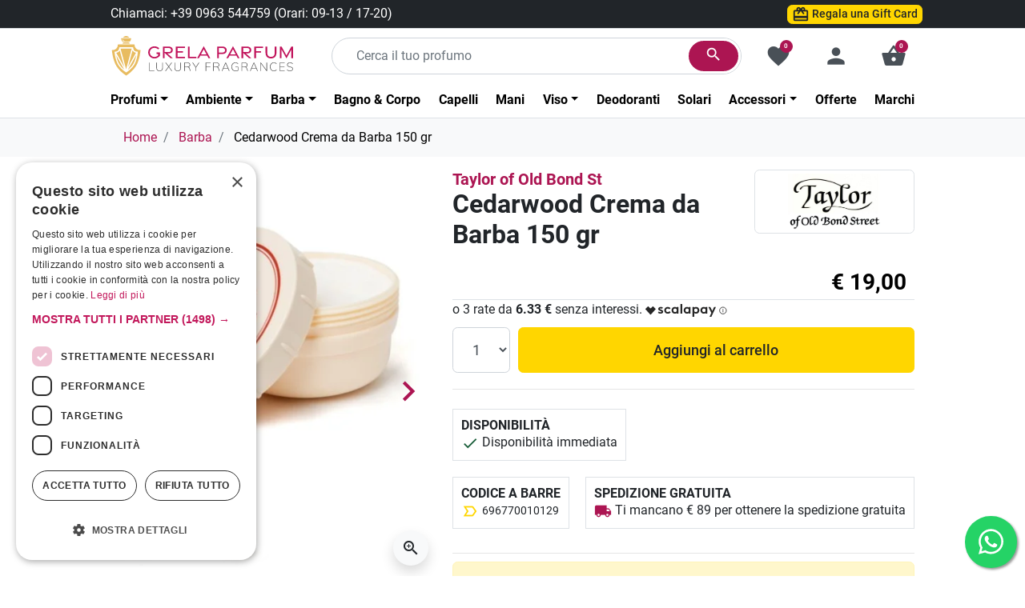

--- FILE ---
content_type: text/html; charset=utf-8
request_url: https://www.grelaparfum.it/1309-taylor-of-old-bond-st-cedarwood-crema-da-barba-150-gr-barba.html
body_size: 35763
content:
<!DOCTYPE html>
<html lang="it-IT">

  <head>
    
      
  <meta charset="utf-8">


  <meta http-equiv="x-ua-compatible" content="ie=edge">



  <title>Cedarwood Crema da Barba Taylor® of old Bond Street</title>
  
    
  
  <meta name="description" content="Un lussuoso profumo maschile di cedro che impreziosisce la crema con i suoi oli essenziali ricchi di principi attivi per una rasatura facile e semplice.">
  <meta name="keywords" content="">
    
      <link rel="canonical" href="https://www.grelaparfum.it/1309-taylor-of-old-bond-st-cedarwood-crema-da-barba-150-gr-barba.html">
    
    <link rel="alternate" href="https://www.grelaparfum.it/1309-taylor-of-old-bond-st-cedarwood-crema-da-barba-150-gr-barba.html" hreflang="x-default">
      

  
    
  



  <meta name="viewport" content="width=device-width, initial-scale=1">



  <link rel="icon" type="image/svg+xml" href="/favicon.svg?1704595419M">
  <link rel="icon" type="image/vnd.microsoft.icon" href="https://www.grelaparfum.it/img/favicon.ico?1704595419M">
  <link rel="shortcut icon" type="image/x-icon" href="https://www.grelaparfum.it/img/favicon.ico?1704595419M">
    <link rel="apple-touch-icon" sizes="180x180" href="/apple-touch-icon.png,q1704595419M.pagespeed.ce.H25soneDoN.png">
  <link rel="icon" type="image/png" sizes="32x32" href="/favicon-32x32.png,q1704595419M.pagespeed.ce.WXq3foDDDw.png">
  <link rel="icon" type="image/png" sizes="192x192" href="/android-chrome-192x192.png,q1704595419M.pagespeed.ce.jxhqtuYENc.png">
  <link rel="icon" type="image/png" sizes="16x16" href="/favicon-16x16.png,q1704595419M.pagespeed.ce.679gNqyV2A.png">
  <link rel="manifest" href="/site.webmanifest?1704595419M">
  <link rel="mask-icon" href="/safari-pinned-tab.svg?1704595419M" color="#AC1552">
  <link rel="shortcut icon" href="/favicon.png,q1704595419M.pagespeed.ce.wVmrHDmGkF.png">
  <meta name="apple-mobile-web-app-title" content="Grela Parfum">
  <meta name="application-name" content="Grela Parfum">
  <meta name="msapplication-TileColor" content="#AC1552">
  <meta name="theme-color" content="#ffffff">
  


  <meta name="google-site-verification" content="ojUvfPANQNAzkKqHtSZVdmas4kkjtM6pEaw3buh3r-s"><!-- Google tag (gtag.js) -->
<script async src="https://www.googletagmanager.com/gtag/js?id=AW-923418627"></script>
<script>window.dataLayer=window.dataLayer||[];function gtag(){dataLayer.push(arguments);}gtag('js',new Date());gtag('config','AW-923418627',{'allow_enhanced_conversions':true});</script>
<!-- Facebook Pixel Code -->

<script>!function(f,b,e,v,n,t,s){if(f.fbq)return;n=f.fbq=function(){n.callMethod?n.callMethod.apply(n,arguments):n.queue.push(arguments)};if(!f._fbq)f._fbq=n;n.push=n;n.loaded=!0;n.version='2.0';n.agent='plprestashop-download';n.queue=[];t=b.createElement(e);t.async=!0;t.src=v;s=b.getElementsByTagName(e)[0];s.parentNode.insertBefore(t,s)}(window,document,'script','https://connect.facebook.net/en_US/fbevents.js');fbq('consent',!!window.doNotConsentToPixel?'revoke':'grant');fbq('init','1805205263118038',{"ct":null,"country":null,"zp":null,"ph":null,"gender":null,"fn":null,"ln":null,"em":null,"bd":null,"st":null});fbq('track','PageView');</script>

<noscript>
    <img height="1" width="1" style="display:none" src="https://www.facebook.com/tr?id=1805205263118038&amp;ev=PageView&amp;noscript=1">
</noscript>

<!-- End Facebook Pixel Code -->

<!-- Set Facebook Pixel Product Export -->
        <meta property="og:type" content="product">
      <meta property="og:url" content="https://www.grelaparfum.it/1309-taylor-of-old-bond-st-cedarwood-crema-da-barba-150-gr-barba.html">
      <meta property="og:title" content="Cedarwood Crema da Barba Taylor® of old Bond Street">
      <meta property="og:site_name" content="Grela Parfum - Profumeria di Lusso">
      <meta property="og:description" content="Un lussuoso profumo maschile di cedro che impreziosisce la crema con i suoi oli essenziali ricchi di principi attivi per una rasatura facile e semplice.">
      <meta property="og:image" content="https://www.grelaparfum.it/3075-large_default/cedarwood-crema-da-barba-150-gr.jpg">
                <meta property="product:pretax_price:amount" content="15.57377">
          <meta property="product:pretax_price:currency" content="EUR">
          <meta property="product:price:amount" content="19">
          <meta property="product:price:currency" content="EUR">
                          <meta property="product:brand" content="Taylor of Old Bond St">
            <meta property="product:availability" content="in stock">
      <meta property="product:condition" content="new">
      <meta property="product:retailer_item_id" content="1309-0">
      <meta property="product:item_group_id" content="1309">
      <meta property="product:category" content="2971">
  <!-- END OF Set Facebook Pixel Product Export -->
    
        <script>fbq('track','ViewContent',{"currency":"eur","content_ids":["1309-0"],"contents":[{"id":"1309-0","title":"Cedarwood Crema da Barba 150 gr","category":"Home > Barba","item_price":15.57377,"brand":"Taylor of Old Bond St"}],"content_type":"product","value":15.57377},{"eventID":"ViewContent_1768995616_6970bb20a25d16.61994078"});</script>
    
                        <meta property="og:image" content="https://www.grelaparfum.it/3075-large_default/cedarwood-crema-da-barba-150-gr.jpg">
            <meta property="og:image:height" content="800">
            <meta property="og:image:width" content="800">
                            <meta property="og:image:alt" content="Cedarwood Crema da Barba 150 gr">
                                <meta property="og:image" content="https://www.grelaparfum.it/3074-large_default/cedarwood-crema-da-barba-150-gr.jpg">
            <meta property="og:image:height" content="800">
            <meta property="og:image:width" content="800">
                            <meta property="og:image:alt" content="Cedarwood Crema da Barba 150 gr">
                          <meta name="twitter:card" content="summary_large_image">
<meta property="twitter:title" content="Cedarwood Crema da Barba Taylor® of old Bond Street">
  <meta property="twitter:description" content="Un lussuoso profumo maschile di cedro che impreziosisce la crema con i suoi oli essenziali ricchi di principi attivi per una rasatura facile e semplice.">
<meta property="twitter:site" content="Grela Parfum - Profumeria di Lusso">
<meta property="twitter:creator" content="Grela Parfum - Profumeria di Lusso">
<meta property="twitter:domain" content="https://www.grelaparfum.it/1309-taylor-of-old-bond-st-cedarwood-crema-da-barba-150-gr-barba.html">

  <meta property="twitter:image" content="https://www.grelaparfum.it/3075-large_default/cedarwood-crema-da-barba-150-gr.jpg">
      <meta property="twitter:image:alt" content="Un lussuoso profumo maschile di cedro che impreziosisce la crema con i suoi oli essenziali ricchi di principi attivi per una rasatura facile e semplice.">
  

      <script type="application/ld+json">
      {
    "@context": "http://schema.org/",
    "@type": "Product",
    "name": "Cedarwood Crema da Barba 150 gr",
    "category": "Barba",
    "image": "https://www.grelaparfum.it/3075-large_default/cedarwood-crema-da-barba-150-gr.jpg",
    "gtin13": "0696770010129",
    "brand": {
        "@type": "Brand",
        "name": "Taylor of Old Bond St"
    },
    "offers": {
        "@type": "Offer",
        "name": "Cedarwood Crema da Barba 150 gr",
        "price": 19,
        "url": "https://www.grelaparfum.it/1309-taylor-of-old-bond-st-cedarwood-crema-da-barba-150-gr-barba.html",
        "priceCurrency": "EUR",
        "image": [
            "https://www.grelaparfum.it/3075-large_default/cedarwood-crema-da-barba-150-gr.jpg",
            "https://www.grelaparfum.it/3074-large_default/cedarwood-crema-da-barba-150-gr.jpg"
        ],
        "availability": "http://schema.org/InStock"
    }
}
    </script>
        <script type="application/ld+json">
      {
    "@context": "http://schema.org",
    "@type": "BreadcrumbList",
    "itemListElement": [
        {
            "@type": "ListItem",
            "position": 1,
            "name": "Home",
            "item": "https://www.grelaparfum.it/"
        },
        {
            "@type": "ListItem",
            "position": 2,
            "name": "Barba",
            "item": "https://www.grelaparfum.it/14-barba"
        },
        {
            "@type": "ListItem",
            "position": 3,
            "name": "Cedarwood Crema da Barba 150 gr",
            "item": "https://www.grelaparfum.it/1309-taylor-of-old-bond-st-cedarwood-crema-da-barba-150-gr-barba.html"
        }
    ]
}
    </script>
        <script type="application/ld+json">
      {
    "@context": "http://schema.org",
    "@type": "Organization",
    "name": "Grela Parfum - Profumeria di Lusso",
    "url": "https://www.grelaparfum.it/",
    "logo": {
        "@type": "ImageObject",
        "url": "https://www.grelaparfum.it/img/logo-1693943082.svg"
    },
    "contactPoint": {
        "@type": "ContactPoint",
        "telephone": "+39 0963 544759",
        "contactType": "customer service"
    },
    "address": {
        "@type": "PostalAddress",
        "postalCode": "89900",
        "streetAddress": "C.so Vittorio Emanuele III, 14",
        "addressLocality": "Vibo Valentia, Italia"
    }
}
    </script>
  
    <script id="mcjs">!function(c,h,i,m,p){m=c.createElement(h),p=c.getElementsByTagName(h)[0],m.async=1,m.src=i,p.parentNode.insertBefore(m,p)}(document,"script","https://chimpstatic.com/mcjs-connected/js/users/03e4408092daaf49a7b2ccd17/c90e7c6fba241ab16c72dece7.js");</script>
<script async src="https://www.googletagmanager.com/gtag/js?id=G-8BFF20MHXS"></script>
<script>window.dataLayer=window.dataLayer||[];function gtag(){dataLayer.push(arguments);}gtag('js',new Date());gtag('config','G-8BFF20MHXS',{'debug_mode':false,'anonymize_ip':true});</script>





      
    
  
  <link rel="preload" href="https://www.grelaparfum.it/themes/grelaparfum/assets/fonts/roboto-v20-latin-ext_latin-regular-5cb5c8f08bb4e6cb64c3b5b6115bf498.woff2" as="font" crossorigin><link rel="preload" href="https://www.grelaparfum.it/themes/grelaparfum/assets/fonts/roboto-v20-latin-ext_latin-500-0b45721325446d537b545d6224819ad4.woff2" as="font" crossorigin><link rel="preload" href="https://www.grelaparfum.it/themes/grelaparfum/assets/fonts/roboto-v20-latin-ext_latin-700-1d1ef7788f0ff084b8811576cb59df57.woff2" as="font" crossorigin><link rel="preload" href="https://www.grelaparfum.it/themes/grelaparfum/assets/fonts/MaterialIcons-Regular-2d8017489da689caedc1529e72055673.woff2" as="font" crossorigin><link rel="preload" href="https://www.grelaparfum.it/themes/grelaparfum/assets/fonts/icomoon-d7aecaf7d15cbb1a5968007421e0052f.woff2" as="font" crossorigin>




  
  
  
  <link rel="stylesheet" href="/A.modules,,_ps_checkout,,_views,,_css,,_payments.css,,qversion==8.5.0.7,,av==db29450c3f5e97f97846693611f98c15+themes,,_grelaparfum,,_assets,,_cache,,_theme-4c038d1768.css,,qv==db29450c3f5e97f97846693611f98c15,Mcc.nhCb_dmcXj.css.pagespeed.cf.khE2iVoIqR.css" type="text/css" media="all"/>
  
      
  
  




  
<script>gtag('consent','default',{'ad_storage':'denied','ad_user_data':'denied','ad_personalization':'denied','analytics_storage':'denied','functionality_storage':'denied','personalization_storage':'denied','security_storage':'denied'});</script>



  <script type="text/javascript">var addToFavoriteAction="https:\/\/www.grelaparfum.it\/module\/is_favoriteproducts\/ajax?action=addFavoriteProduct&ajax=1";var favoriteProducts=[];var isFavoriteProductsListingPage=false;var listDisplayAjaxUrl="https:\/\/www.grelaparfum.it\/module\/is_themecore\/ajaxTheme";var prestashop={"cart":{"products":[],"totals":{"total":{"type":"total","label":"Totale","amount":0,"value":"\u20ac\u00a00,00"},"total_including_tax":{"type":"total","label":"Totale (tasse incl.)","amount":0,"value":"\u20ac\u00a00,00"},"total_excluding_tax":{"type":"total","label":"Totale (tasse escl.)","amount":0,"value":"\u20ac\u00a00,00"}},"subtotals":{"products":{"type":"products","label":"Totale parziale","amount":0,"value":"\u20ac\u00a00,00"},"discounts":null,"shipping":{"type":"shipping","label":"Spedizione","amount":0,"value":""},"tax":null},"products_count":0,"summary_string":"0 articoli","vouchers":{"allowed":1,"added":[]},"discounts":[],"minimalPurchase":0,"minimalPurchaseRequired":""},"currency":{"id":1,"name":"Euro","iso_code":"EUR","iso_code_num":"978","sign":"\u20ac"},"customer":{"lastname":null,"firstname":null,"email":null,"birthday":null,"newsletter":null,"newsletter_date_add":null,"optin":null,"website":null,"company":null,"siret":null,"ape":null,"is_logged":false,"gender":{"type":null,"name":null},"addresses":[]},"country":{"id_zone":9,"id_currency":0,"call_prefix":39,"iso_code":"IT","active":"1","contains_states":"1","need_identification_number":"0","need_zip_code":"1","zip_code_format":"NNNNN","display_tax_label":"0","name":"Italia","id":10},"language":{"name":"Italiano (Italian)","iso_code":"it","locale":"it-IT","language_code":"it","active":"1","is_rtl":"0","date_format_lite":"d\/m\/Y","date_format_full":"d\/m\/Y H:i:s","id":1},"page":{"title":"","canonical":"https:\/\/www.grelaparfum.it\/1309-taylor-of-old-bond-st-cedarwood-crema-da-barba-150-gr-barba.html","meta":{"title":"Cedarwood Crema da Barba Taylor\u00ae of old Bond Street","description":"Un lussuoso profumo maschile di cedro che impreziosisce la crema con i suoi oli essenziali ricchi di principi attivi per una rasatura facile e semplice.","keywords":"","robots":"index"},"page_name":"product","body_classes":{"lang-it":true,"lang-rtl":false,"country-IT":true,"currency-EUR":true,"layout-full-width":true,"page-product":true,"tax-display-disabled":true,"page-customer-account":false,"product-id-1309":true,"product-Cedarwood Crema da Barba 150 gr":true,"product-id-category-14":true,"product-id-manufacturer-34":true,"product-id-supplier-0":true,"product-available-for-order":true},"admin_notifications":[],"password-policy":{"feedbacks":{"0":"Molto debole","1":"Debole","2":"Media","3":"Forte","4":"Molto forte","Straight rows of keys are easy to guess":"I tasti consecutivi sono facili da indovinare","Short keyboard patterns are easy to guess":"Gli schemi brevi sulla tastiera sono facili da indovinare","Use a longer keyboard pattern with more turns":"Utilizza uno schema pi\u00f9 lungo sulla tastiera con pi\u00f9 variazioni","Repeats like \"aaa\" are easy to guess":"Le ripetizioni come \u201caaa\u201d sono facili da indovinare","Repeats like \"abcabcabc\" are only slightly harder to guess than \"abc\"":"Le ripetizioni come \u201cabcabcabc\u201d sono solo leggermente pi\u00f9 difficili da indovinare rispetto ad \u201cabc\u201d","Sequences like abc or 6543 are easy to guess":"Le sequenze come \"abc\" o 6543 sono facili da indovinare","Recent years are easy to guess":"Gli anni recenti sono facili da indovinare","Dates are often easy to guess":"Le date sono spesso facili da indovinare","This is a top-10 common password":"Questa \u00e8 una delle 10 password pi\u00f9 comuni","This is a top-100 common password":"Questa \u00e8 una delle 100 password pi\u00f9 comuni","This is a very common password":"Questa password \u00e8 molto comune","This is similar to a commonly used password":"Questa password \u00e8 simile a un\u2019altra comunemente utilizzata","A word by itself is easy to guess":"Una parola di per s\u00e9 \u00e8 facile da indovinare","Names and surnames by themselves are easy to guess":"Nomi e cognomi sono di per s\u00e9 facili da indovinare","Common names and surnames are easy to guess":"Nomi e cognomi comuni sono facili da indovinare","Use a few words, avoid common phrases":"Utilizza diverse parole, evita le frasi comuni","No need for symbols, digits, or uppercase letters":"Nessun bisogno di simboli, cifre o lettere maiuscole","Avoid repeated words and characters":"Evita parole e caratteri ripetuti","Avoid sequences":"Evita le sequenze","Avoid recent years":"Evita gli anni recenti","Avoid years that are associated with you":"Evita gli anni associati a te","Avoid dates and years that are associated with you":"Evita date e anni associati a te","Capitalization doesn't help very much":"Le maiuscole non sono molto efficaci","All-uppercase is almost as easy to guess as all-lowercase":"Tutto maiuscolo \u00e8 quasi altrettanto facile da indovinare di tutto minuscolo","Reversed words aren't much harder to guess":"Le parole al contrario non sono molto pi\u00f9 difficili da indovinare","Predictable substitutions like '@' instead of 'a' don't help very much":"Sostituzioni prevedibili come \"@\" invece di \"a\" non sono molto efficaci","Add another word or two. Uncommon words are better.":"Aggiungi una o due parole in pi\u00f9. Le parole insolite sono pi\u00f9 sicure."}}},"shop":{"name":"Grela Parfum - Profumeria di Lusso","logo":"https:\/\/www.grelaparfum.it\/img\/logo-1693943082.svg","stores_icon":"https:\/\/www.grelaparfum.it\/img\/logo_stores.png","favicon":"https:\/\/www.grelaparfum.it\/img\/favicon.ico"},"core_js_public_path":"\/themes\/","urls":{"base_url":"https:\/\/www.grelaparfum.it\/","current_url":"https:\/\/www.grelaparfum.it\/1309-taylor-of-old-bond-st-cedarwood-crema-da-barba-150-gr-barba.html","shop_domain_url":"https:\/\/www.grelaparfum.it","img_ps_url":"https:\/\/www.grelaparfum.it\/img\/","img_cat_url":"https:\/\/www.grelaparfum.it\/img\/c\/","img_lang_url":"https:\/\/www.grelaparfum.it\/img\/l\/","img_prod_url":"https:\/\/www.grelaparfum.it\/img\/p\/","img_manu_url":"https:\/\/www.grelaparfum.it\/img\/m\/","img_sup_url":"https:\/\/www.grelaparfum.it\/img\/su\/","img_ship_url":"https:\/\/www.grelaparfum.it\/img\/s\/","img_store_url":"https:\/\/www.grelaparfum.it\/img\/st\/","img_col_url":"https:\/\/www.grelaparfum.it\/img\/co\/","img_url":"https:\/\/www.grelaparfum.it\/themes\/grelaparfum\/assets\/img\/","css_url":"https:\/\/www.grelaparfum.it\/themes\/grelaparfum\/assets\/css\/","js_url":"https:\/\/www.grelaparfum.it\/themes\/grelaparfum\/assets\/js\/","pic_url":"https:\/\/www.grelaparfum.it\/upload\/","theme_assets":"https:\/\/www.grelaparfum.it\/themes\/grelaparfum\/assets\/","theme_dir":"https:\/\/www.grelaparfum.it\/var\/www\/vhosts\/grelaparfum.it\/httpdocs\/themes\/grelaparfum\/","pages":{"address":"https:\/\/www.grelaparfum.it\/indirizzo","addresses":"https:\/\/www.grelaparfum.it\/indirizzi","authentication":"https:\/\/www.grelaparfum.it\/login","manufacturer":"https:\/\/www.grelaparfum.it\/marchi","cart":"https:\/\/www.grelaparfum.it\/carrello","category":"https:\/\/www.grelaparfum.it\/index.php?controller=category","cms":"https:\/\/www.grelaparfum.it\/index.php?controller=cms","contact":"https:\/\/www.grelaparfum.it\/contattaci","discount":"https:\/\/www.grelaparfum.it\/buoni-sconto","guest_tracking":"https:\/\/www.grelaparfum.it\/tracciatura-ospite","history":"https:\/\/www.grelaparfum.it\/cronologia-ordini","identity":"https:\/\/www.grelaparfum.it\/dati-personali","index":"https:\/\/www.grelaparfum.it\/","my_account":"https:\/\/www.grelaparfum.it\/account","order_confirmation":"https:\/\/www.grelaparfum.it\/conferma-ordine","order_detail":"https:\/\/www.grelaparfum.it\/index.php?controller=order-detail","order_follow":"https:\/\/www.grelaparfum.it\/segui-ordine","order":"https:\/\/www.grelaparfum.it\/ordine","order_return":"https:\/\/www.grelaparfum.it\/index.php?controller=order-return","order_slip":"https:\/\/www.grelaparfum.it\/buono-ordine","pagenotfound":"https:\/\/www.grelaparfum.it\/pagina-non-trovata","password":"https:\/\/www.grelaparfum.it\/recupero-password","pdf_invoice":"https:\/\/www.grelaparfum.it\/index.php?controller=pdf-invoice","pdf_order_return":"https:\/\/www.grelaparfum.it\/index.php?controller=pdf-order-return","pdf_order_slip":"https:\/\/www.grelaparfum.it\/index.php?controller=pdf-order-slip","prices_drop":"https:\/\/www.grelaparfum.it\/offerte","product":"https:\/\/www.grelaparfum.it\/index.php?controller=product","registration":"https:\/\/www.grelaparfum.it\/index.php?controller=registration","search":"https:\/\/www.grelaparfum.it\/ricerca","sitemap":"https:\/\/www.grelaparfum.it\/mappa-del-sito","stores":"https:\/\/www.grelaparfum.it\/negozi","supplier":"https:\/\/www.grelaparfum.it\/fornitori","new_products":"https:\/\/www.grelaparfum.it\/nuovi-prodotti","brands":"https:\/\/www.grelaparfum.it\/marchi","register":"https:\/\/www.grelaparfum.it\/index.php?controller=registration","order_login":"https:\/\/www.grelaparfum.it\/ordine?login=1"},"alternative_langs":[],"actions":{"logout":"https:\/\/www.grelaparfum.it\/?mylogout="},"no_picture_image":{"bySize":{"small_default":{"url":"https:\/\/www.grelaparfum.it\/img\/p\/it-default-small_default.jpg","width":98,"height":98},"cart_default":{"url":"https:\/\/www.grelaparfum.it\/img\/p\/it-default-cart_default.jpg","width":125,"height":125},"home_default":{"url":"https:\/\/www.grelaparfum.it\/img\/p\/it-default-home_default.jpg","width":250,"height":250},"medium_default":{"url":"https:\/\/www.grelaparfum.it\/img\/p\/it-default-medium_default.jpg","width":452,"height":452},"large_default":{"url":"https:\/\/www.grelaparfum.it\/img\/p\/it-default-large_default.jpg","width":800,"height":800}},"small":{"url":"https:\/\/www.grelaparfum.it\/img\/p\/it-default-small_default.jpg","width":98,"height":98},"medium":{"url":"https:\/\/www.grelaparfum.it\/img\/p\/it-default-home_default.jpg","width":250,"height":250},"large":{"url":"https:\/\/www.grelaparfum.it\/img\/p\/it-default-large_default.jpg","width":800,"height":800},"legend":""}},"configuration":{"display_taxes_label":false,"display_prices_tax_incl":true,"is_catalog":false,"show_prices":true,"opt_in":{"partner":false},"quantity_discount":{"type":"discount","label":"Sconto unit\u00e0"},"voucher_enabled":1,"return_enabled":0},"field_required":[],"breadcrumb":{"links":[{"title":"Home","url":"https:\/\/www.grelaparfum.it\/"},{"title":"Barba","url":"https:\/\/www.grelaparfum.it\/14-barba"},{"title":"Cedarwood Crema da Barba 150 gr","url":"https:\/\/www.grelaparfum.it\/1309-taylor-of-old-bond-st-cedarwood-crema-da-barba-150-gr-barba.html"}],"count":3},"link":{"protocol_link":"https:\/\/","protocol_content":"https:\/\/"},"time":1768995616,"static_token":"786c7060f7af94354a9fad4895579df5","token":"dc8dec235d4283ced2bc853cd9ade844","debug":false};var prestashopFacebookAjaxController="https:\/\/www.grelaparfum.it\/module\/ps_facebook\/Ajax";var ps_checkoutApplePayUrl="https:\/\/www.grelaparfum.it\/module\/ps_checkout\/applepay?token=786c7060f7af94354a9fad4895579df5";var ps_checkoutAutoRenderDisabled=false;var ps_checkoutCancelUrl="https:\/\/www.grelaparfum.it\/module\/ps_checkout\/cancel?token=786c7060f7af94354a9fad4895579df5";var ps_checkoutCardBrands=["MASTERCARD","VISA","AMEX"];var ps_checkoutCardFundingSourceImg="\/modules\/ps_checkout\/views\/img\/payment-cards.png";var ps_checkoutCardLogos={"AMEX":"\/modules\/ps_checkout\/views\/img\/amex.svg","CB_NATIONALE":"\/modules\/ps_checkout\/views\/img\/cb.svg","DINERS":"\/modules\/ps_checkout\/views\/img\/diners.svg","DISCOVER":"\/modules\/ps_checkout\/views\/img\/discover.svg","JCB":"\/modules\/ps_checkout\/views\/img\/jcb.svg","MAESTRO":"\/modules\/ps_checkout\/views\/img\/maestro.svg","MASTERCARD":"\/modules\/ps_checkout\/views\/img\/mastercard.svg","UNIONPAY":"\/modules\/ps_checkout\/views\/img\/unionpay.svg","VISA":"\/modules\/ps_checkout\/views\/img\/visa.svg"};var ps_checkoutCartProductCount=0;var ps_checkoutCheckUrl="https:\/\/www.grelaparfum.it\/module\/ps_checkout\/check?token=786c7060f7af94354a9fad4895579df5";var ps_checkoutCheckoutTranslations={"checkout.go.back.label":"Checkout","checkout.go.back.link.title":"Torna al pagamento","checkout.card.payment":"Pagamento con carta","checkout.page.heading":"Riepilogo dell\u2019ordine","checkout.cart.empty":"Il tuo carrello \u00e8 vuoto.","checkout.page.subheading.card":"Carta","checkout.page.subheading.paypal":"PayPal","checkout.payment.by.card":"Hai scelto di pagare con una carta.","checkout.payment.by.paypal":"Hai scelto di pagare con PayPal.","checkout.order.summary":"Ecco un riepilogo del tuo ordine:","checkout.order.amount.total":"L\u2019importo totale del tuo ordine ammonta a","checkout.order.included.tax":"(IVA inclusa)","checkout.order.confirm.label":"Confermare l\u2019ordine facendo clic su \u201cConfermo l\u2019ordine\u201d","checkout.payment.token.delete.modal.header":"Eliminare questo metodo di pagamento?","checkout.payment.token.delete.modal.content":"Il seguente metodo di pagamento sar\u00e0 eliminato dal tuo account:","checkout.payment.token.delete.modal.confirm-button":"Elimina metodo di pagamento","checkout.payment.loader.processing-request":"Attendere, stiamo elaborando la tua richiesta","checkout.payment.others.link.label":"Altri metodi di pagamento","checkout.payment.others.confirm.button.label":"Confermo l\u2019ordine","checkout.form.error.label":"Si \u00e8 verificato un errore durante il pagamento. Riprova o contatta il team di supporto.","loader-component.label.header":"Grazie per l\u2019acquisto!","loader-component.label.body":"Si prega di attendere durante l'elaborazione del tuo pagamento","loader-component.label.body.longer":"Ci stiamo impiegando pi\u00f9 del previsto. Attendere prego\u2026","payment-method-logos.title":"Pagamenti sicuri al 100%.","express-button.cart.separator":"o","express-button.checkout.express-checkout":"Acquisto rapido","ok":"Ok","cancel":"Annulla","paypal.hosted-fields.label.card-name":"Nome del titolare","paypal.hosted-fields.placeholder.card-name":"Nome del titolare","paypal.hosted-fields.label.card-number":"Numero di carta","paypal.hosted-fields.placeholder.card-number":"Numero di carta","paypal.hosted-fields.label.expiration-date":"Data di scadenza","paypal.hosted-fields.placeholder.expiration-date":"MM\/YY","paypal.hosted-fields.label.cvv":"CVC","paypal.hosted-fields.placeholder.cvv":"XXX","error.paypal-sdk":"Nessuna istanza del SDK JavaScript di PayPal","error.google-pay-sdk":"Nessuna istanza del SDK JavaScript di Google Pay","error.apple-pay-sdk":"Nessuna istanza del SDK JavaScript di Apple Pay","error.google-pay.transaction-info":"Si \u00e8 verificato un errore durante il recupero delle informazioni sulla transazione Google Pay","error.apple-pay.payment-request":"Si \u00e8 verificato un errore durante il recupero della richiesta di pagamento Apple Pay","error.paypal-sdk.contingency.cancel":"Autenticazione del titolare della carta annullata. Si prega di scegliere un altro metodo di pagamento o riprovare.","error.paypal-sdk.contingency.error":"Si \u00e8 verificato un errore durante l'autenticazione del titolare della carta. Si prega di scegliere un altro metodo di pagamento o riprovare.","error.paypal-sdk.contingency.failure":"Autenticazione del titolare della carta fallita. Si prega di scegliere un altro metodo di pagamento o riprovare.","error.paypal-sdk.contingency.unknown":"L'identit\u00e0 del titolare della carta non pu\u00f2 essere verificata. Si prega di scegliere un altro metodo di pagamento o riprovare.","APPLE_PAY_MERCHANT_SESSION_VALIDATION_ERROR":"Non possiamo elaborare il tuo pagamento Apple Pay al momento. Questo potrebbe essere dovuto a un problema di verifica della configurazione del pagamento per questo sito. Riprova pi\u00f9 tardi o scegli un altro metodo di pagamento.","APPROVE_APPLE_PAY_VALIDATION_ERROR":"Abbiamo riscontrato un problema durante l\u2019elaborazione del tuo pagamento Apple Pay. Verifica i dettagli del tuo ordine e riprova o utilizza un altro metodo di pagamento."};var ps_checkoutCheckoutUrl="https:\/\/www.grelaparfum.it\/ordine";var ps_checkoutConfirmUrl="https:\/\/www.grelaparfum.it\/conferma-ordine";var ps_checkoutCreateUrl="https:\/\/www.grelaparfum.it\/module\/ps_checkout\/create?token=786c7060f7af94354a9fad4895579df5";var ps_checkoutCustomMarks={"google_pay":"\/modules\/ps_checkout\/views\/img\/google_pay.svg","apple_pay":"\/modules\/ps_checkout\/views\/img\/apple_pay.svg"};var ps_checkoutExpressCheckoutCartEnabled=false;var ps_checkoutExpressCheckoutOrderEnabled=false;var ps_checkoutExpressCheckoutProductEnabled=false;var ps_checkoutExpressCheckoutSelected=false;var ps_checkoutExpressCheckoutUrl="https:\/\/www.grelaparfum.it\/module\/ps_checkout\/ExpressCheckout?token=786c7060f7af94354a9fad4895579df5";var ps_checkoutFundingSource="paypal";var ps_checkoutFundingSourcesSorted=["paypal","bancontact","eps","p24","blik","google_pay","apple_pay"];var ps_checkoutGooglePayUrl="https:\/\/www.grelaparfum.it\/module\/ps_checkout\/googlepay?token=786c7060f7af94354a9fad4895579df5";var ps_checkoutHostedFieldsContingencies="SCA_WHEN_REQUIRED";var ps_checkoutHostedFieldsEnabled=false;var ps_checkoutIconsPath="\/modules\/ps_checkout\/views\/img\/icons\/";var ps_checkoutLoaderImage="\/modules\/ps_checkout\/views\/img\/loader.svg";var ps_checkoutPartnerAttributionId="PrestaShop_Cart_PSXO_PSDownload";var ps_checkoutPayLaterCartPageButtonEnabled=false;var ps_checkoutPayLaterCategoryPageBannerEnabled=false;var ps_checkoutPayLaterHomePageBannerEnabled=false;var ps_checkoutPayLaterOrderPageBannerEnabled=false;var ps_checkoutPayLaterOrderPageButtonEnabled=false;var ps_checkoutPayLaterOrderPageMessageEnabled=false;var ps_checkoutPayLaterProductPageBannerEnabled=false;var ps_checkoutPayLaterProductPageButtonEnabled=false;var ps_checkoutPayLaterProductPageMessageEnabled=false;var ps_checkoutPayPalButtonConfiguration={"color":"gold","shape":"rect","label":"pay"};var ps_checkoutPayPalEnvironment="LIVE";var ps_checkoutPayPalOrderId="";var ps_checkoutPayPalSdkConfig={"clientId":"AXjYFXWyb4xJCErTUDiFkzL0Ulnn-bMm4fal4G-1nQXQ1ZQxp06fOuE7naKUXGkq2TZpYSiI9xXbs4eo","merchantId":"N36SJVWBMWKZ4","currency":"EUR","intent":"capture","commit":"false","vault":"false","integrationDate":"2022-14-06","dataPartnerAttributionId":"PrestaShop_Cart_PSXO_PSDownload","dataCspNonce":"","dataEnable3ds":"true","disableFunding":"paylater,card,ideal,mybank","components":"marks,funding-eligibility,googlepay,applepay"};var ps_checkoutPayWithTranslations={"paypal":"Paga con un conto PayPal","bancontact":"Paga tramite Bancontact","eps":"Paga tramite EPS","p24":"Paga tramite Przelewy24","blik":"Paga tramite BLIK","google_pay":"Paga tramite Google Pay","apple_pay":"Paga tramite Apple Pay"};var ps_checkoutPaymentMethodLogosTitleImg="\/modules\/ps_checkout\/views\/img\/icons\/lock_checkout.svg";var ps_checkoutPaymentUrl="https:\/\/www.grelaparfum.it\/module\/ps_checkout\/payment?token=786c7060f7af94354a9fad4895579df5";var ps_checkoutRenderPaymentMethodLogos=true;var ps_checkoutValidateUrl="https:\/\/www.grelaparfum.it\/module\/ps_checkout\/validate?token=786c7060f7af94354a9fad4895579df5";var ps_checkoutVaultUrl="https:\/\/www.grelaparfum.it\/module\/ps_checkout\/vault?token=786c7060f7af94354a9fad4895579df5";var ps_checkoutVersion="8.5.0.7";var psemailsubscription_subscription="https:\/\/www.grelaparfum.it\/module\/ps_emailsubscription\/subscription";var psr_icon_color="#C2185B";var removeFromFavoriteAction="https:\/\/www.grelaparfum.it\/module\/is_favoriteproducts\/ajax?action=removeFavoriteProduct&ajax=1";</script>

<script src="//instant.page/5.2.0" type="module" integrity="sha384-jnZyxPjiipYXnSU0ygqeac2q7CVYMbh84q0uHVRRxEtvFPiQYbXWUorga2aqZJ0z"></script>
<script type="text/javascript" charset="UTF-8" src="//cdn.cookie-script.com/s/320977e2e9ff24fa04d36d7bbbfad78d.js" async></script>


    
        
                        
            <link rel="prefetch" href="https://www.grelaparfum.it/3075-medium_default/cedarwood-crema-da-barba-150-gr.jpg" as="image">
                    
            <link rel="prefetch" href="https://www.grelaparfum.it/3075-medium_default/cedarwood-crema-da-barba-150-gr.webp" as="image">
            	

  </head>

  <body id="product" class="lang-it country-it currency-eur layout-full-width page-product tax-display-disabled product-id-1309 product-cedarwood-crema-da-barba-150-gr product-id-category-14 product-id-manufacturer-34 product-id-supplier-0 product-available-for-order">

    
      
    

    <main class="l-main">
      
              

      <header id="header" class="l-header">
        
          
    <div class="header-banner">
        
    </div>



    <nav class="header-nav border-bottom bg-dark py-1 d-none d-lg-block text-white">
        <div class="container">
            <div class="row align-items-center">
                <div id="_desktop_contact_link" class="col">
  <div id="contact-link">
                Chiamaci: <a class="phone-link" href="tel:+390963544759" rel="noopener nofollow norefer" title="Assistenza telefonica Grela Parfum">+39 0963 544759</a>
    	<div id="orari" class="d-inline">
  		(Orari: 09-13 / 17-20)
  	</div>
  </div>

</div>

<div id="kbgc_displaynav1_links_container">
    <div class="display_nav1_link">
        <a href="https://www.grelaparfum.it/carte-regalo" title="Fai clic per acquistare una carta regalo per i tuoi cari" class="btn btn-grela-secondary btn-sm px-1 py-0">
                        <i class="material-icons rtl-no-flip align-top card_giftcard"></i> Regala una Gift Card
        </a>
    </div>
</div>

                
            </div>
        </div>
    </nav>



    <div class="js-header-top-wrapper">

        <div class="header-top js-header-top">
            <div class="header-top__content pt-md-1 pb-md-0 py-2">
                <div class="container-fluid container-xl">
                    <div class="row header-top__row">
                        <div class="col flex-grow-0 header-top__block header-top__block--menu-toggle d-block d-lg-none">
                            <a class="header-top__link" rel="nofollow" href="#" data-toggle="modal" data-target="#mobile_top_menu_wrapper">
                                <div class="header-top__icon-container">
                                    <span class="header-top__icon material-icons">menu</span>
                                </div>
                            </a>
                        </div>

                        <div class="col col-md-auto header-top__block header-top__block--logo">
                            <a href="https://www.grelaparfum.it/">
                                <picture><img src="https://www.grelaparfum.it/img/logo-1693943082.svg" width="256" height="64" class="logo img-fluid" alt="Grela Parfum - Profumeria di Lusso logo"></picture>
                            </a>
                        </div>

                        <div class="header-top__block header-top__block--search col">

	<div id="_desktop_search_from" class="d-none d-md-block">
		<form class="search-form js-search-form" data-search-controller-url="https://www.grelaparfum.it/module/is_searchbar/ajaxSearch" method="get" action="//www.grelaparfum.it/ricerca">
			<div class="search-form__form-group">
				<input type="hidden" name="controller" value="search">
				<input class="js-search-input search-form__input form-control" placeholder="Cerca il tuo profumo" type="text" name="s" value="">
				<button type="submit" class="search-form__btn btn">
					<span class="material-icons">search</span>
				</button>
			</div>
		</form>
	</div>

	<a role="button" class="search-toggler header-top__link d-block d-md-none" data-toggle="modal" data-target="#saerchModal">
		<div class="header-top__icon-container">
			<span class="header-top__icon material-icons">search</span>
		</div>
	</a>

</div>
<div class="d-none d-lg-block col flex-grow-0 header-top__block header-top__block--favorite js-favorite-top-content">
    <a class="header-top__link" rel="nofollow" href="https://www.grelaparfum.it/module/is_favoriteproducts/favorite">
        <div class="header-top__icon-container">
            <span class="header-top__icon material-icons">favorite</span>
            <span class="header-top__badge">
                0
            </span>
        </div>
    </a>
</div>
<div class="d-none d-lg-block col flex-grow-0 header-top__block header-top__block--user">
  <a class="header-top__link" rel="nofollow" href="https://www.grelaparfum.it/login?back=https%3A%2F%2Fwww.grelaparfum.it%2F1309-taylor-of-old-bond-st-cedarwood-crema-da-barba-150-gr-barba.html" title="Accedi al tuo account cliente">
    <div class="header-top__icon-container">
      <span class="header-top__icon material-icons">person</span>
    </div>
  </a>
</div>
<div class="header-top__block header-top__block--cart col flex-grow-0">
  <div class="js-blockcart blockcart cart-preview dropdown" data-refresh-url="//www.grelaparfum.it/module/is_shoppingcart/ajax">
    <a href="#" role="button" id="cartDropdown" data-toggle="dropdown" aria-haspopup="true" aria-expanded="false" class="header-top__link d-lg-block d-none">
      <div class="header-top__icon-container">
        <span class="header-top__icon material-icons">shopping_basket</span>
        <span class="header-top__badge ">
          0
        </span>
      </div>
    </a>
    <a href="//www.grelaparfum.it/carrello?action=show" class="d-flex d-lg-none header-top__link">
      <div class="header-top__icon-container">
        <span class="header-top__icon material-icons">shopping_basket</span>
        <span class="header-top__badge ">
          0
        </span>
      </div>
    </a>
    <div class="dropdown-menu blockcart__dropdown cart-dropdown dropdown-menu-right shadow" aria-labelledby="cartDropdown">
      <div class="cart-dropdown__content keep-open js-cart__card-body cart__card-body">
        <div class="cart-loader">
          <div class="spinner-border text-primary" role="status"><span class="sr-only">Attendi...</span></div>
        </div>
        <div class="cart-dropdown__title d-flex align-items-center mb-3">
          <p class="h5 mb-0 mr-2">
            Il tuo carrello
                      </p>
          <a data-toggle="dropdown" href="#" class="cart-dropdown__close dropdown-close ml-auto cursor-pointer text-decoration-none">
            <i class="material-icons d-block">close</i>
          </a>
        </div>
                  <div class="alert alert-warning">
            Il tuo carrello è ancora vuoto
          </div>
              </div>
    </div>
  </div>
</div>


<div class="d-none d-md-flex col-12 header-top__block header-top__block--menu mt-1">
  <nav class="main-menu w-100" id="_desktop_top_menu">
    
      <ul class="main-menu__dropdown js-main-menu h-100 justify-content-between" data-depth="0">
                                        <li class="h-100 main-menu__item--0 category main-menu__item main-menu__item--top" id="category-12" aria-haspopup="true" aria-expanded="false" aria-owns="top_sub_menu_17761" aria-controls="top_sub_menu_17761">
          
                    <div class="main-menu__item-header">
          
            <a class="d-lg-flex w-100 h-100 main-menu__item-link px-md-2 px-lg-0 main-menu__item-link--top main-menu__item-link--hassubmenu" href="https://www.grelaparfum.it/12-profumi" data-depth="0">
              <span class="align-self-center text-nowrap">Profumi</span>
            </a>
                                                <span class="d-block d-md-none">
                <span data-target="#top_sub_menu_34300" data-toggle="collapse" class="d-block navbar-toggler icon-collapse">
                  <i class="material-icons"></i>
                </span>
              </span>
          </div>
                                <div class="main-menu__sub  collapse d-md-block" data-collapse-hide-mobile id="top_sub_menu_34300" aria-labelledby="category-12" aria-expanded="false" aria-hidden="true">
              <div class="menu-sub__content">
                
      <ul class="main-menu__list main-menu__list--1" data-depth="1">
                      <li class="h-100 main-menu__item--1 category main-menu__item main-menu__item--sub" id="category-32">
          
          
            <a class="d-lg-flex w-100 h-100 main-menu__item-link px-md-2 px-lg-0 main-menu__item-link--sub main-menu__item-link--1 main-menu__item-link--nosubmenu" href="https://www.grelaparfum.it/32-gift-box-idee-regalo" data-depth="1">
              <span class="align-self-center text-nowrap">Gift Box &amp; Idee Regalo</span>
            </a>
                              </li>
          </ul>
  
              </div>
            </div>
                  </li>
                                        <li class="h-100 main-menu__item--0 category main-menu__item main-menu__item--top" id="category-13" aria-haspopup="true" aria-expanded="false" aria-owns="top_sub_menu_68912" aria-controls="top_sub_menu_68912">
          
                    <div class="main-menu__item-header">
          
            <a class="d-lg-flex w-100 h-100 main-menu__item-link px-md-2 px-lg-0 main-menu__item-link--top main-menu__item-link--hassubmenu" href="https://www.grelaparfum.it/13-ambiente" data-depth="0">
              <span class="align-self-center text-nowrap">Ambiente</span>
            </a>
                                                <span class="d-block d-md-none">
                <span data-target="#top_sub_menu_64105" data-toggle="collapse" class="d-block navbar-toggler icon-collapse">
                  <i class="material-icons"></i>
                </span>
              </span>
          </div>
                                <div class="main-menu__sub  collapse d-md-block" data-collapse-hide-mobile id="top_sub_menu_64105" aria-labelledby="category-13" aria-expanded="false" aria-hidden="true">
              <div class="menu-sub__content">
                
      <ul class="main-menu__list main-menu__list--1" data-depth="1">
                      <li class="h-100 main-menu__item--1 category main-menu__item main-menu__item--sub" id="category-19">
          
          
            <a class="d-lg-flex w-100 h-100 main-menu__item-link px-md-2 px-lg-0 main-menu__item-link--sub main-menu__item-link--1 main-menu__item-link--nosubmenu" href="https://www.grelaparfum.it/19-candele" data-depth="1">
              <span class="align-self-center text-nowrap">Candele </span>
            </a>
                              </li>
                      <li class="h-100 main-menu__item--1 category main-menu__item main-menu__item--sub" id="category-20">
          
          
            <a class="d-lg-flex w-100 h-100 main-menu__item-link px-md-2 px-lg-0 main-menu__item-link--sub main-menu__item-link--1 main-menu__item-link--nosubmenu" href="https://www.grelaparfum.it/20-spray-room" data-depth="1">
              <span class="align-self-center text-nowrap">Spray Room</span>
            </a>
                              </li>
                      <li class="h-100 main-menu__item--1 category main-menu__item main-menu__item--sub" id="category-21">
          
          
            <a class="d-lg-flex w-100 h-100 main-menu__item-link px-md-2 px-lg-0 main-menu__item-link--sub main-menu__item-link--1 main-menu__item-link--nosubmenu" href="https://www.grelaparfum.it/21-diffusori" data-depth="1">
              <span class="align-self-center text-nowrap">Diffusori </span>
            </a>
                              </li>
          </ul>
  
              </div>
            </div>
                  </li>
                                        <li class="h-100 main-menu__item--0 category main-menu__item main-menu__item--top" id="category-14" aria-haspopup="true" aria-expanded="false" aria-owns="top_sub_menu_42189" aria-controls="top_sub_menu_42189">
          
                    <div class="main-menu__item-header">
          
            <a class="d-lg-flex w-100 h-100 main-menu__item-link px-md-2 px-lg-0 main-menu__item-link--top main-menu__item-link--hassubmenu" href="https://www.grelaparfum.it/14-barba" data-depth="0">
              <span class="align-self-center text-nowrap">Barba</span>
            </a>
                                                <span class="d-block d-md-none">
                <span data-target="#top_sub_menu_84805" data-toggle="collapse" class="d-block navbar-toggler icon-collapse">
                  <i class="material-icons"></i>
                </span>
              </span>
          </div>
                                <div class="main-menu__sub  collapse d-md-block" data-collapse-hide-mobile id="top_sub_menu_84805" aria-labelledby="category-14" aria-expanded="false" aria-hidden="true">
              <div class="menu-sub__content">
                
      <ul class="main-menu__list main-menu__list--1" data-depth="1">
                      <li class="h-100 main-menu__item--1 category main-menu__item main-menu__item--sub" id="category-23">
          
          
            <a class="d-lg-flex w-100 h-100 main-menu__item-link px-md-2 px-lg-0 main-menu__item-link--sub main-menu__item-link--1 main-menu__item-link--nosubmenu" href="https://www.grelaparfum.it/23-drugstore" data-depth="1">
              <span class="align-self-center text-nowrap">Drugstore</span>
            </a>
                              </li>
          </ul>
  
              </div>
            </div>
                  </li>
                      <li class="h-100 main-menu__item--0 category main-menu__item main-menu__item--top" id="category-15">
          
          
            <a class="d-lg-flex w-100 h-100 main-menu__item-link px-md-2 px-lg-0 main-menu__item-link--top main-menu__item-link--nosubmenu" href="https://www.grelaparfum.it/15-bagno-corpo" data-depth="0">
              <span class="align-self-center text-nowrap">Bagno &amp; Corpo</span>
            </a>
                              </li>
                      <li class="h-100 main-menu__item--0 category main-menu__item main-menu__item--top" id="category-16">
          
          
            <a class="d-lg-flex w-100 h-100 main-menu__item-link px-md-2 px-lg-0 main-menu__item-link--top main-menu__item-link--nosubmenu" href="https://www.grelaparfum.it/16-capelli" data-depth="0">
              <span class="align-self-center text-nowrap">Capelli</span>
            </a>
                              </li>
                      <li class="h-100 main-menu__item--0 category main-menu__item main-menu__item--top" id="category-17">
          
          
            <a class="d-lg-flex w-100 h-100 main-menu__item-link px-md-2 px-lg-0 main-menu__item-link--top main-menu__item-link--nosubmenu" href="https://www.grelaparfum.it/17-mani" data-depth="0">
              <span class="align-self-center text-nowrap">Mani</span>
            </a>
                              </li>
                                        <li class="h-100 main-menu__item--0 category main-menu__item main-menu__item--top" id="category-18" aria-haspopup="true" aria-expanded="false" aria-owns="top_sub_menu_73469" aria-controls="top_sub_menu_73469">
          
                    <div class="main-menu__item-header">
          
            <a class="d-lg-flex w-100 h-100 main-menu__item-link px-md-2 px-lg-0 main-menu__item-link--top main-menu__item-link--hassubmenu" href="https://www.grelaparfum.it/18-viso" data-depth="0">
              <span class="align-self-center text-nowrap">Viso</span>
            </a>
                                                <span class="d-block d-md-none">
                <span data-target="#top_sub_menu_3542" data-toggle="collapse" class="d-block navbar-toggler icon-collapse">
                  <i class="material-icons"></i>
                </span>
              </span>
          </div>
                                <div class="main-menu__sub  collapse d-md-block" data-collapse-hide-mobile id="top_sub_menu_3542" aria-labelledby="category-18" aria-expanded="false" aria-hidden="true">
              <div class="menu-sub__content">
                
      <ul class="main-menu__list main-menu__list--1" data-depth="1">
                      <li class="h-100 main-menu__item--1 category main-menu__item main-menu__item--sub" id="category-33">
          
          
            <a class="d-lg-flex w-100 h-100 main-menu__item-link px-md-2 px-lg-0 main-menu__item-link--sub main-menu__item-link--1 main-menu__item-link--nosubmenu" href="https://www.grelaparfum.it/33-make-up-labbra" data-depth="1">
              <span class="align-self-center text-nowrap">Make Up Labbra</span>
            </a>
                              </li>
          </ul>
  
              </div>
            </div>
                  </li>
                      <li class="h-100 main-menu__item--0 category main-menu__item main-menu__item--top" id="category-24">
          
          
            <a class="d-lg-flex w-100 h-100 main-menu__item-link px-md-2 px-lg-0 main-menu__item-link--top main-menu__item-link--nosubmenu" href="https://www.grelaparfum.it/24-deodoranti" data-depth="0">
              <span class="align-self-center text-nowrap">Deodoranti</span>
            </a>
                              </li>
                      <li class="h-100 main-menu__item--0 category main-menu__item main-menu__item--top" id="category-25">
          
          
            <a class="d-lg-flex w-100 h-100 main-menu__item-link px-md-2 px-lg-0 main-menu__item-link--top main-menu__item-link--nosubmenu" href="https://www.grelaparfum.it/25-solari" data-depth="0">
              <span class="align-self-center text-nowrap">Solari</span>
            </a>
                              </li>
                                        <li class="h-100 main-menu__item--0 category main-menu__item main-menu__item--top" id="category-34" aria-haspopup="true" aria-expanded="false" aria-owns="top_sub_menu_16624" aria-controls="top_sub_menu_16624">
          
                    <div class="main-menu__item-header">
          
            <a class="d-lg-flex w-100 h-100 main-menu__item-link px-md-2 px-lg-0 main-menu__item-link--top main-menu__item-link--hassubmenu" href="https://www.grelaparfum.it/34-accessori" data-depth="0">
              <span class="align-self-center text-nowrap">Accessori</span>
            </a>
                                                <span class="d-block d-md-none">
                <span data-target="#top_sub_menu_31339" data-toggle="collapse" class="d-block navbar-toggler icon-collapse">
                  <i class="material-icons"></i>
                </span>
              </span>
          </div>
                                <div class="main-menu__sub  collapse d-md-block" data-collapse-hide-mobile id="top_sub_menu_31339" aria-labelledby="category-34" aria-expanded="false" aria-hidden="true">
              <div class="menu-sub__content">
                
      <ul class="main-menu__list main-menu__list--1" data-depth="1">
                      <li class="h-100 main-menu__item--1 category main-menu__item main-menu__item--sub" id="category-22">
          
          
            <a class="d-lg-flex w-100 h-100 main-menu__item-link px-md-2 px-lg-0 main-menu__item-link--sub main-menu__item-link--1 main-menu__item-link--nosubmenu" href="https://www.grelaparfum.it/22-bijoux" data-depth="1">
              <span class="align-self-center text-nowrap">Bijoux</span>
            </a>
                              </li>
          </ul>
  
              </div>
            </div>
                  </li>
                      <li class="h-100 main-menu__item--0 link main-menu__item main-menu__item--top" id="lnk-offerte">
          
          
            <a class="d-lg-flex w-100 h-100 main-menu__item-link px-md-2 px-lg-0 main-menu__item-link--top main-menu__item-link--nosubmenu" href="https://www.grelaparfum.it/offerte" data-depth="0">
              <span class="align-self-center text-nowrap">Offerte</span>
            </a>
                              </li>
                      <li class="h-100 main-menu__item--0 link main-menu__item main-menu__item--top" id="lnk-marchi">
          
          
            <a class="d-lg-flex w-100 h-100 main-menu__item-link px-md-2 px-lg-0 main-menu__item-link--top main-menu__item-link--nosubmenu" href="https://www.grelaparfum.it/marchi" data-depth="0">
              <span class="align-self-center text-nowrap">Marchi</span>
            </a>
                              </li>
          </ul>
  
  </nav>
</div>
<script>gtag('event','conversion',{"send_to":"AW-923418627\/tTXHCIyUo4YZEIOAqbgD","value":"19","currency":"EUR"});</script>
<!-- Block Feedaty store widget -->


<style>.fdt_carousel__controls label{text-align:unset}</style>
<!-- END Block Feedaty store widget -->
                    </div>

                </div>
            </div>
        </div>
    </div>
    

        
      </header>

      <section id="wrapper">
          <div class="container-fluid p-0 bg-light">
              
                  

      <nav aria-label="breadcrumb" data-depth="3" class="container">
      
        <ol class="breadcrumb">
                      
              <li class="breadcrumb-item">
                                  <a href="https://www.grelaparfum.it/">
                                  Home
                                  </a>
                              </li>
            
                      
              <li class="breadcrumb-item">
                                  <a href="https://www.grelaparfum.it/14-barba">
                                  Barba
                                  </a>
                              </li>
            
                      
              <li class="breadcrumb-item active" aria-current="page">
                                  Cedarwood Crema da Barba 150 gr
                              </li>
            
                  </ol>
      
    </nav>
  
              
          </div>
        
          
<aside id="notifications">
  <div class="container">
    
    
    
      </div>
</aside>
        

        

        
			<div class="container-fluid">
			  <div class="row">
				

				
  <div id="content-wrapper" class="col-12 js-content-wrapper">
    
    
    <section id="main" class="container">

        <div class="row product-container js-product-container">
            <div class="col-md-5 mb-4">
                
                    
                        <div class="position-relative">
                            
    <ul class="product-flags d-flex flex-column position-absolute w-100 pe-none">
                                    <li class="product-flags__flag rounded product-flags__flag--new">🔥 Nuovo</li>
			
            </ul>

                            <div class="col-auto px-1 d-none">
                                <div class="js-product-actions-buttons">
                                    <div class="row mx-n1 mt-n2 align-items-center">
                                        <div class="col-auto mt-2 px-1">

    <a class="product-page__action-btn btn btn-light shadow rounded-circle favorite-btn p-2" href="#" data-action="toggleFavorite" data-active="false" data-key="1309_0">
        <div class="favorite-btn__content favorite-btn__content--added">
            <span class="material-icons product-page__action-btn-icon d-block">favorite</span>
        </div>
        <div class="favorite-btn__content favorite-btn__content--add">
            <span class="material-icons product-page__action-btn-icon d-block">favorite_border</span>
        </div>
    </a>
</div>

                                    </div>
                                </div>

                            </div>
                            
                                
  <div class="js-product-images">
    
      
        <div class="product-main-images">
                                  <div class="js-product-main-images swiper swiper-custom" data-index="0">
                <div class="product-main-images__list swiper-wrapper">
                  <div class="swiper-slide">
				 
                    <picture><source type="image/webp" srcset="https://www.grelaparfum.it/3075-medium_default/cedarwood-crema-da-barba-150-gr.webp"><img class="rounded img-fluid" src="https://www.grelaparfum.it/3075-medium_default/cedarwood-crema-da-barba-150-gr.jpg" width="452" height="452" alt="Cedarwood Crema da Barba 150 gr" title="Cedarwood Crema da Barba 150 gr" loading="eager"></source></picture>
                  </div>
                                                                                                                                                      <div class="swiper-slide" data-index="1">
                        <picture><source type="image/webp" data-srcset="https://www.grelaparfum.it/3074-large_default/cedarwood-crema-da-barba-150-gr.webp"><img class="rounded img-fluid lazyload" data-src="https://www.grelaparfum.it/3074-large_default/cedarwood-crema-da-barba-150-gr.jpg" src="data:image/svg+xml,%3Csvg%20xmlns='http://www.w3.org/2000/svg'%20width='800'%20height='800'%20viewBox='0%200%201%201'%3E%3C/svg%3E" width="800" height="800" alt="Cedarwood Crema da Barba 150 gr" title="Cedarwood Crema da Barba 150 gr" loading="lazy"></source></picture>
                      </div>
                                                      </div>
                <div class="swiper-button-prev swiper-button-custom">
                                        <span class="material-icons keyboard_arrow_left" style="font-size:50px"></span>
                </div>
                <div class="swiper-button-next swiper-button-custom">
                                        <span class="material-icons keyboard_arrow_right" style="font-size:50px"></span>
                </div>
              </div>
          
          <button class="product-main-images__modal-trigger-layer btn btn-light shadow rounded-circle" data-toggle="modal" data-target="#product-modal" aria-label="Apri la galleria di immagini del prodotto">
            <span class="material-icons font-reset line-height-reset zoom_in"></span>
          </button>

        </div>
          

    
              <div class="js-product-thumbs product-thumbs swiper mt-2 swiper-custom  d-none d-md-block">
          <div class="product-thumbs__list swiper-wrapper">
              <div class="product-thumbs__elem swiper-slide">
                <picture><source type="image/webp" data-srcset="https://www.grelaparfum.it/3075-home_default/cedarwood-crema-da-barba-150-gr.webp"><img class="rounded img-fluid lazyload" data-src="https://www.grelaparfum.it/3075-home_default/cedarwood-crema-da-barba-150-gr.jpg" src="data:image/svg+xml,%3Csvg%20xmlns='http://www.w3.org/2000/svg'%20width='250'%20height='250'%20viewBox='0%200%201%201'%3E%3C/svg%3E" width="250" height="250" alt="Cedarwood Crema da Barba 150 gr" title="Cedarwood Crema da Barba 150 gr"></source></picture>
              </div>
                                                                                                        <div class="product-thumbs__elem swiper-slide">
                    <picture><source type="image/webp" data-srcset="https://www.grelaparfum.it/3074-home_default/cedarwood-crema-da-barba-150-gr.webp"><img class="rounded img-fluid lazyload" data-src="https://www.grelaparfum.it/3074-home_default/cedarwood-crema-da-barba-150-gr.jpg" src="data:image/svg+xml,%3Csvg%20xmlns='http://www.w3.org/2000/svg'%20width='250'%20height='250'%20viewBox='0%200%201%201'%3E%3C/svg%3E" width="250" height="250" alt="Cedarwood Crema da Barba 150 gr" title="Cedarwood Crema da Barba 150 gr"></source></picture>
                  </div>
                                          </div>
        </div>
          
  </div>
  
                            
                        </div>
                    
                
            </div>
            <div class="col-md-7 mb-4">
                
                                            <span class="d-none d-lg-block product-manufacturer float-right">
                            <div class="product-manufacturer">
                                                                    <a href="https://www.grelaparfum.it/taylor-of-old-bond-st-34" title="I profumi Taylor of Old Bond St su Grela Parfum">
                                          <picture><source type="image/webp" srcset="https://www.grelaparfum.it/img/m/34.webp"><img src="https://www.grelaparfum.it/img/m/34.jpg" class="img img-thumbnail manufacturer-logo" alt="Guarda i prodotti di Taylor of Old Bond St su Grela Parfum" loading="lazy" width="200" height="80"></source></picture>
                                        </a>
                                                                </div>
                        </span>
                                        
                        <h1 class="h1 mb-0">
                                                            <a href="https://www.grelaparfum.it/taylor-of-old-bond-st-34" itemprop="url" title="Taylor of Old Bond St" class="brand-product-title">
                                    Taylor of Old Bond St
                                </a>
                                                        Cedarwood Crema da Barba 150 gr
                        </h1>

                    
                
                
                    <div id="product-description-short-1309" class="product-description cms-content"></div>
                
                
                      <div class="product-prices js-product-prices mb-3 mt-3">

    
      <div class="product-price container-fluid">
          
        <div class="row border-bottom align-items-baseline">
            <div class="col-auto">
							   
			               </div>
            <div class="col text-right">
                <span class="current-price-value price price--lg">
                                                                                    
                    € 19,00
                </span>
            </div>
        </div>

        
                  
      </div>
    

    
          

    
          

    

    <div class="tax-shipping-delivery-label">
            
      

                                          </div>
      <span class="dnone">
                                                                                                          <div class="sp-pay-installment">
                      <span>o 3 rate da <strong>6.33 €</strong> senza interessi.</span>
                      <span class="sp-pay-installment__link" role="button" data-toggle="modal" data-target="#modalScalapay" aria-label="Leggi come funziona Scalapay">
                          <span class="sp-pay-installment__logo">
                              <svg width="88" height="16" viewbox="0 0 88 16" fill="none" xmlns="http://www.w3.org/2000/svg" data-testid="black"><path fill-rule="evenodd" clip-rule="evenodd" d="M0.171018 6.72233C-0.0660137 6.4616 -0.0554778 6.07174 0.195322 5.82298L2.86553 3.17448C3.14119 2.90106 3.60024 2.90106 3.87591 3.17448L5.91669 5.19867C6.19235 5.47209 6.6514 5.47209 6.92706 5.19867L8.9094 3.23245C9.18506 2.95903 9.64411 2.95903 9.91978 3.23245L12.5805 5.87155C12.8312 6.1202 12.8419 6.50984 12.6051 6.77059L6.94341 13.0063C6.66416 13.3139 6.16359 13.314 5.88413 13.0066L0.171018 6.72233ZM15.5899 11.0316L16.6542 9.46526C17.2118 9.97053 18.0734 10.2737 18.9012 10.2737C19.4925 10.2737 19.9487 9.98737 19.9487 9.58316C19.9487 8.35368 15.9785 8.79158 15.9785 6.16421C15.9785 4.59789 17.499 3.62105 19.1208 3.62105C20.1852 3.62105 21.3509 4.02526 21.8916 4.44632L20.861 6.02947C20.4386 5.72632 19.8811 5.47368 19.2898 5.47368C18.6816 5.47368 18.1748 5.70947 18.1748 6.13053C18.1748 7.19158 22.145 6.77053 22.145 9.6C22.145 11.1663 20.6076 12.1263 18.8843 12.1263C17.7524 12.1263 16.5529 11.7389 15.5899 11.0316ZM29.9165 9.02737L31.6059 10.2905C30.6429 11.5705 29.4265 12.1263 27.8891 12.1263C25.3549 12.1263 23.4965 10.24 23.4965 7.8821C23.4965 5.50737 25.4056 3.62105 27.906 3.62105C29.3252 3.62105 30.5923 4.27789 31.3525 5.25474L29.7982 6.61895C29.359 6.04632 28.7001 5.64211 27.906 5.64211C26.6389 5.64211 25.6928 6.63579 25.6928 7.8821C25.6928 9.1621 26.622 10.1053 27.9567 10.1053C28.8521 10.1053 29.5617 9.56632 29.9165 9.02737ZM38.9551 9.09474V6.65263C38.4989 6.04632 37.7724 5.64211 36.9277 5.64211C35.6437 5.64211 34.8159 6.70316 34.8159 7.8821C34.8159 9.1621 35.7451 10.1053 36.9784 10.1053C37.8062 10.1053 38.5327 9.70105 38.9551 9.09474ZM41.1514 3.78947V11.9579H39.0395V11.3011C38.3638 11.8737 37.5866 12.1263 36.7588 12.1263C35.5424 12.1263 34.3935 11.5874 33.6671 10.7453C33.0251 10.0042 32.6196 8.99368 32.6196 7.8821C32.6196 5.47368 34.4104 3.62105 36.6405 3.62105C37.5697 3.62105 38.3975 3.92421 39.0395 4.44632V3.78947H41.1514ZM45.8818 0V11.9579H43.6855V0H45.8818ZM54.0757 9.09474V6.65263C53.6196 6.04632 52.8931 5.64211 52.0484 5.64211C50.7644 5.64211 49.9365 6.70316 49.9365 7.8821C49.9365 9.1621 50.8657 10.1053 52.099 10.1053C52.9269 10.1053 53.6533 9.70105 54.0757 9.09474ZM56.272 3.78947V11.9579H54.1602V11.3011C53.4844 11.8737 52.7072 12.1263 51.8794 12.1263C50.663 12.1263 49.5142 11.5874 48.7877 10.7453C48.1457 10.0042 47.7402 8.99368 47.7402 7.8821C47.7402 5.47368 49.5311 3.62105 51.7612 3.62105C52.6904 3.62105 53.5182 3.92421 54.1602 4.44632V3.78947H56.272ZM58.8062 16V3.78947H60.918V4.44632C61.56 3.92421 62.3878 3.62105 63.317 3.62105C65.5471 3.62105 67.3379 5.47368 67.3379 7.8821C67.3379 8.99368 66.9494 10.0042 66.3074 10.7453C65.5809 11.5874 64.4152 12.1263 63.1988 12.1263C62.3709 12.1263 61.6614 11.8905 61.0025 11.3853V16H58.8062ZM61.0025 6.65263V9.09474C61.4248 9.70105 62.1513 10.1053 62.9791 10.1053C64.2124 10.1053 65.1416 9.1621 65.1416 7.8821C65.1416 6.70316 64.3138 5.64211 63.0298 5.64211C62.1851 5.64211 61.4586 6.04632 61.0025 6.65263ZM75.025 9.09474V6.65263C74.5688 6.04632 73.8424 5.64211 72.9976 5.64211C71.7136 5.64211 70.8858 6.70316 70.8858 7.8821C70.8858 9.1621 71.815 10.1053 73.0483 10.1053C73.8761 10.1053 74.6026 9.70105 75.025 9.09474ZM77.2213 3.78947V11.9579H75.1094V11.3011C74.4337 11.8737 73.6565 12.1263 72.8287 12.1263C71.6123 12.1263 70.4634 11.5874 69.737 10.7453C69.095 10.0042 68.6895 8.99368 68.6895 7.8821C68.6895 5.47368 70.4803 3.62105 72.7104 3.62105C73.6396 3.62105 74.4675 3.92421 75.1094 4.44632V3.78947H77.2213ZM82.3572 16H80.0596L82.3234 11.1326L78.6573 3.78947H81.0732L83.4723 8.69053L85.6854 3.78947H88L82.3572 16Z" fill="#272727"></path></svg>
                          </span>
                          <span class="sp-pay-installment__icon">
                              <svg xmlns="http://www.w3.org/2000/svg" width="11" height="11" viewbox="0 0 15 15" fill="none" aria-hidden="true" data-testid="info"><rect x="0.853001" y="1.353" width="11.4545" height="11.4545" rx="5.72727" stroke="#272727" stroke-width="1.14545"></rect><path d="M6.58398 5.54667C6.3778 5.54667 6.20827 5.48711 6.0754 5.36798C5.94711 5.24427 5.88296 5.09307 5.88296 4.91438C5.88296 4.73111 5.94711 4.57991 6.0754 4.46078C6.20827 4.33707 6.3778 4.27522 6.58398 4.27522C6.78558 4.27522 6.95052 4.33707 7.07882 4.46078C7.21169 4.57991 7.27812 4.73111 7.27812 4.91438C7.27812 5.09307 7.21169 5.24427 7.07882 5.36798C6.95052 5.48711 6.78558 5.54667 6.58398 5.54667ZM7.16816 5.94529V9.78027H5.99292V5.94529H7.16816Z" fill="#272727"></path></svg>
                          </span>
                      </span>
                  </div>
                <!-- Modal -->
                <div class="modal fade" id="modalScalapay" tabindex="-1">
                    <div class="modal-dialog modal-dialog-centered modal-dialog-scrollable">
                        <div class="modal-content" style="border-radius: 20px;">
                            <div class="modal-header border-bottom-0" style="background-color:#fbe8e9;">
                                <svg width="123" height="25" viewbox="0 0 88 16" fill="none" xmlns="http://www.w3.org/2000/svg" data-testid="black"><path fill-rule="evenodd" clip-rule="evenodd" d="M0.171018 6.72233C-0.0660137 6.4616 -0.0554778 6.07174 0.195322 5.82298L2.86553 3.17448C3.14119 2.90106 3.60024 2.90106 3.87591 3.17448L5.91669 5.19867C6.19235 5.47209 6.6514 5.47209 6.92706 5.19867L8.9094 3.23245C9.18506 2.95903 9.64411 2.95903 9.91978 3.23245L12.5805 5.87155C12.8312 6.1202 12.8419 6.50984 12.6051 6.77059L6.94341 13.0063C6.66416 13.3139 6.16359 13.314 5.88413 13.0066L0.171018 6.72233ZM15.5899 11.0316L16.6542 9.46526C17.2118 9.97053 18.0734 10.2737 18.9012 10.2737C19.4925 10.2737 19.9487 9.98737 19.9487 9.58316C19.9487 8.35368 15.9785 8.79158 15.9785 6.16421C15.9785 4.59789 17.499 3.62105 19.1208 3.62105C20.1852 3.62105 21.3509 4.02526 21.8916 4.44632L20.861 6.02947C20.4386 5.72632 19.8811 5.47368 19.2898 5.47368C18.6816 5.47368 18.1748 5.70947 18.1748 6.13053C18.1748 7.19158 22.145 6.77053 22.145 9.6C22.145 11.1663 20.6076 12.1263 18.8843 12.1263C17.7524 12.1263 16.5529 11.7389 15.5899 11.0316ZM29.9165 9.02737L31.6059 10.2905C30.6429 11.5705 29.4265 12.1263 27.8891 12.1263C25.3549 12.1263 23.4965 10.24 23.4965 7.8821C23.4965 5.50737 25.4056 3.62105 27.906 3.62105C29.3252 3.62105 30.5923 4.27789 31.3525 5.25474L29.7982 6.61895C29.359 6.04632 28.7001 5.64211 27.906 5.64211C26.6389 5.64211 25.6928 6.63579 25.6928 7.8821C25.6928 9.1621 26.622 10.1053 27.9567 10.1053C28.8521 10.1053 29.5617 9.56632 29.9165 9.02737ZM38.9551 9.09474V6.65263C38.4989 6.04632 37.7724 5.64211 36.9277 5.64211C35.6437 5.64211 34.8159 6.70316 34.8159 7.8821C34.8159 9.1621 35.7451 10.1053 36.9784 10.1053C37.8062 10.1053 38.5327 9.70105 38.9551 9.09474ZM41.1514 3.78947V11.9579H39.0395V11.3011C38.3638 11.8737 37.5866 12.1263 36.7588 12.1263C35.5424 12.1263 34.3935 11.5874 33.6671 10.7453C33.0251 10.0042 32.6196 8.99368 32.6196 7.8821C32.6196 5.47368 34.4104 3.62105 36.6405 3.62105C37.5697 3.62105 38.3975 3.92421 39.0395 4.44632V3.78947H41.1514ZM45.8818 0V11.9579H43.6855V0H45.8818ZM54.0757 9.09474V6.65263C53.6196 6.04632 52.8931 5.64211 52.0484 5.64211C50.7644 5.64211 49.9365 6.70316 49.9365 7.8821C49.9365 9.1621 50.8657 10.1053 52.099 10.1053C52.9269 10.1053 53.6533 9.70105 54.0757 9.09474ZM56.272 3.78947V11.9579H54.1602V11.3011C53.4844 11.8737 52.7072 12.1263 51.8794 12.1263C50.663 12.1263 49.5142 11.5874 48.7877 10.7453C48.1457 10.0042 47.7402 8.99368 47.7402 7.8821C47.7402 5.47368 49.5311 3.62105 51.7612 3.62105C52.6904 3.62105 53.5182 3.92421 54.1602 4.44632V3.78947H56.272ZM58.8062 16V3.78947H60.918V4.44632C61.56 3.92421 62.3878 3.62105 63.317 3.62105C65.5471 3.62105 67.3379 5.47368 67.3379 7.8821C67.3379 8.99368 66.9494 10.0042 66.3074 10.7453C65.5809 11.5874 64.4152 12.1263 63.1988 12.1263C62.3709 12.1263 61.6614 11.8905 61.0025 11.3853V16H58.8062ZM61.0025 6.65263V9.09474C61.4248 9.70105 62.1513 10.1053 62.9791 10.1053C64.2124 10.1053 65.1416 9.1621 65.1416 7.8821C65.1416 6.70316 64.3138 5.64211 63.0298 5.64211C62.1851 5.64211 61.4586 6.04632 61.0025 6.65263ZM75.025 9.09474V6.65263C74.5688 6.04632 73.8424 5.64211 72.9976 5.64211C71.7136 5.64211 70.8858 6.70316 70.8858 7.8821C70.8858 9.1621 71.815 10.1053 73.0483 10.1053C73.8761 10.1053 74.6026 9.70105 75.025 9.09474ZM77.2213 3.78947V11.9579H75.1094V11.3011C74.4337 11.8737 73.6565 12.1263 72.8287 12.1263C71.6123 12.1263 70.4634 11.5874 69.737 10.7453C69.095 10.0042 68.6895 8.99368 68.6895 7.8821C68.6895 5.47368 70.4803 3.62105 72.7104 3.62105C73.6396 3.62105 74.4675 3.92421 75.1094 4.44632V3.78947H77.2213ZM82.3572 16H80.0596L82.3234 11.1326L78.6573 3.78947H81.0732L83.4723 8.69053L85.6854 3.78947H88L82.3572 16Z" fill="#272727"></path></svg>
                                <button type="button" class="close" data-dismiss="modal" aria-label="Close">
                                    <span aria-hidden="true">×</span>
                                </button>
                            </div>
                            <div class="modal-body p-0">
                                <div class="p-3" style="background-color:#fbe8e9;">
                                    <div class="sp-modal__title">Quello che ami in 3 rate, senza interessi.</div>
                                    <div class="subtitle"><strong>Ricevi subito il tuo ordine</strong>. Goditi il tuo acquisto e prenditi il tempo per <strong>pagarlo lentamente</strong>.</div>


                                    <div class="container-amount">
                                        <div class="total-amount mb-3">Totale: € 19,00</div>
                                        <div class="container-installments">

                                                                                                                                                                                                                              <div class="strip-bar" style="left: 16.6667%; width: calc(66.6667%);"></div>
                                            <div class="installment installment--today">
                                                <div class="installment__number">
                                                    <div class="step-progress">
                                                        <svg height="38" width="38" style="transform: rotate(272deg);"><circle cx="19" cy="19" r="14" stroke-width="10" style="stroke-dasharray: 87.9646; stroke-dashoffset: 58.6431;"></circle></svg>
                                                    </div>
                                                    <div class="step-number">1</div>
                                                </div>
                                                <div class="installment__amount">6.33 €</div>
                                                <div class="installment__deadline">Oggi</div>
                                            </div>
                                            <div class="installment">
                                                <div class="installment__number">
                                                    <div class="step-progress">
                                                        <svg height="38" width="38" style="transform: rotate(32.6667deg);">
                                                            <circle cx="19" cy="19" r="14" stroke-width="10" style="stroke-dasharray: 87.9646; stroke-dashoffset: 58.6431;"></circle>
                                                        </svg>
                                                    </div>
                                                    <div class="step-number">2</div>
                                                </div>
                                                <div class="installment__amount">6.33 €</div>
                                                <div class="installment__deadline">20 feb 2026</div>
                                            </div>
                                            <div class="installment">
                                                <div class="installment__number">
                                                    <div class="step-progress">
                                                        <svg height="38" width="38" style="transform: rotate(152.333deg);">
                                                            <circle cx="19" cy="19" r="14" stroke-width="10" style="stroke-dasharray: 87.9646; stroke-dashoffset: 58.6431;"></circle>
                                                        </svg>
                                                    </div>
                                                    <div class="step-number">3</div>
                                                </div>
                                                <div class="installment__amount">6.33 €</div>
                                                <div class="installment__deadline">22 mar 2026</div>
                                            </div>
                                        </div>
                                    </div>
                                </div>
                                <div class="sp-modal__divider" style="background-color:#fbe8e9;clip-path: ellipse(60% 150% at 50% -50%);height:40px;margin-bottom:33px;width:100%;"></div>
                                <div class="sp-infos-list p-3">
                                    <div class="sp-infos-list__info">
                                        <div class="sp-infos-list__icon">
                                            <svg xmlns="http://www.w3.org/2000/svg" width="44" height="44" viewbox="0 0 44 44" fill="none" aria-hidden="true" data-testid="scalapay"><path d="M25.1107 37.4808C24.6327 37.5438 24.2087 37.4727 23.8261 37.2197C23.6844 37.1259 23.5527 37.0164 23.4203 36.9094C18.1192 32.6241 12.8185 28.3384 7.51808 24.0524C7.38563 23.9453 7.24878 23.8421 7.12654 23.7241C6.53523 23.1533 6.42268 22.355 6.79955 21.6518C6.87971 21.5021 6.97951 21.3626 7.07524 21.2218C8.69061 18.8463 10.3066 16.4712 11.9231 14.0964C12.0189 13.9556 12.1112 13.811 12.2195 13.6801C12.7872 12.9948 13.6828 12.8354 14.4538 13.2964C14.6413 13.4085 14.8148 13.5445 14.992 13.6732C16.6271 14.8604 18.2614 16.0487 19.8964 17.2361C20.0736 17.3648 20.2503 17.4949 20.4328 17.6157C20.6807 17.7798 20.9531 17.8698 21.2533 17.89C21.8317 17.929 22.3026 17.7191 22.6753 17.2881C22.8179 17.1233 22.9346 16.9354 23.058 16.7545C24.1685 15.1249 25.2777 13.4945 26.3878 11.8647C26.5111 11.6836 26.6299 11.4986 26.7643 11.3261C27.326 10.6052 28.266 10.4356 29.05 10.9219C29.1946 11.0116 29.3306 11.1152 29.4685 11.2153C31.7729 12.8896 34.0769 14.5643 36.381 16.239C36.4794 16.3106 36.5783 16.3817 36.6747 16.456C37.3655 16.9883 37.581 17.8761 37.1491 18.6761C37.0798 18.8045 37.0015 18.9281 36.9257 19.0529C33.4533 24.7768 29.9809 30.5006 26.508 36.2241C26.3943 36.4114 26.2838 36.6012 26.1589 36.7808C25.8962 37.1585 25.5206 37.3694 25.1107 37.4808H25.1107Z" fill="white" stroke="#272727" stroke-width="1.32" stroke-miterlimit="10"></path><path d="M29.6325 24.0985C29.6096 24.0985 29.5867 24.1004 29.5639 24.1043C29.4799 24.1186 29.4035 24.1579 29.3432 24.2181C29.2242 24.3369 29.1899 24.5137 29.256 24.6683L33.5305 34.6873C33.5972 34.8438 33.7513 34.9405 33.9203 34.9358C33.9387 34.9351 33.9572 34.9333 33.9751 34.9302C34.122 34.9053 34.2436 34.8027 34.2929 34.6623L35.6837 30.703C35.7052 30.6417 35.7534 30.5936 35.8148 30.5722L39.7771 29.1898C39.9352 29.1346 40.0454 28.9851 40.0512 28.8177C40.0571 28.6476 39.96 28.4945 39.8036 28.4273L29.7937 24.1317C29.7424 24.1097 29.6877 24.0985 29.6325 24.0985H29.6325Z" fill="#272727"></path></svg>
                                        </div>
                                        <div class="sp-infos-list__label">Scegli "Paga in 3 rate" al Checkout.</div>
                                    </div>
                                    <div class="sp-infos-list__info">
                                        <div class="sp-infos-list__icon">
                                            <svg xmlns="http://www.w3.org/2000/svg" width="44" height="44" viewbox="0 0 44 44" fill="none" aria-hidden="true" data-testid="cart"><path d="M19.5545 25.4509C19.3999 25.4445 19.2699 25.3986 19.1629 25.2976C19.1232 25.2602 19.0877 25.2183 19.0517 25.1772C17.6122 23.5309 16.1729 21.8845 14.7337 20.2381C14.6978 20.1969 14.6602 20.1568 14.628 20.1128C14.4726 19.8998 14.481 19.6413 14.6388 19.4398C14.6724 19.3969 14.7116 19.3583 14.7496 19.3191C15.391 18.6572 16.0325 17.9956 16.6741 17.334C16.7122 17.2948 16.7493 17.2542 16.7908 17.2188C17.0079 17.0334 17.2997 17.0324 17.518 17.2205C17.5711 17.2663 17.6184 17.3188 17.6674 17.3692C18.1188 17.8345 18.5699 18.3 19.0212 18.7654C19.0702 18.8158 19.1188 18.8666 19.1699 18.9149C19.2392 18.9804 19.3203 19.0238 19.4141 19.0467C19.5947 19.0909 19.7551 19.0505 19.8967 18.9348C19.9508 18.8906 19.998 18.8376 20.047 18.7872C20.4877 18.3333 20.928 17.8791 21.3686 17.4251C21.4176 17.3747 21.4653 17.3228 21.5173 17.2756C21.7345 17.0787 22.041 17.0769 22.262 17.2738C22.3027 17.3101 22.34 17.3503 22.378 17.3895C23.0142 18.0456 23.6502 18.7018 24.2861 19.3579C24.3133 19.386 24.3407 19.4139 24.367 19.4426C24.556 19.6489 24.5753 19.9414 24.3947 20.1704C24.3657 20.2072 24.3342 20.242 24.3034 20.2772C22.8907 21.8951 21.4781 23.5129 20.0653 25.1306C20.0191 25.1835 19.9737 25.2375 19.9243 25.2873C19.8205 25.3922 19.6902 25.4382 19.5545 25.4508L19.5545 25.4509Z" fill="#272727"></path><path d="M12.9552 36.96C14.1967 36.96 15.2032 35.9535 15.2032 34.712C15.2032 33.4705 14.1967 32.464 12.9552 32.464C11.7136 32.464 10.7072 33.4705 10.7072 34.712C10.7072 35.9535 11.7136 36.96 12.9552 36.96Z" stroke="#272727" stroke-width="1.144" stroke-miterlimit="10"></path><path d="M25.8062 36.96C27.0478 36.96 28.0543 35.9535 28.0543 34.712C28.0543 33.4705 27.0478 32.464 25.8062 32.464C24.5647 32.464 23.5582 33.4705 23.5582 34.712C23.5582 35.9535 24.5647 36.96 25.8062 36.96Z" stroke="#272727" stroke-width="1.144" stroke-miterlimit="10"></path><path d="M40.48 8.82587C40.48 8.82587 34.8097 6.63094 33.7123 10.8379C32.6148 15.0448 31.3344 28.2144 27.8591 29.6777C25.329 30.7431 16.6653 30.2572 12.1401 29.9141C10.3977 29.782 8.87476 28.6955 8.17908 27.0925C6.78529 23.881 5.54398 17.6388 5.54398 15.4107C5.54398 12.1183 30.052 13.86 30.052 13.86" stroke="#272727" stroke-width="1.144" stroke-miterlimit="10" stroke-linecap="round"></path></svg>
                                        </div>
                                        <div class="sp-infos-list__label">Paga solo la prima rata e ricevi subito il tuo ordine.</div>
                                    </div>
                                    <div class="sp-infos-list__info">
                                        <div class="sp-infos-list__icon">
                                            <svg xmlns="http://www.w3.org/2000/svg" width="44" height="44" viewbox="0 0 44 44" fill="none" aria-hidden="true" data-testid="scalapay-multiple"><path d="M24.0445 28.0144C23.689 27.8991 23.4161 27.7081 23.2327 27.4034C23.1648 27.2906 23.1092 27.17 23.0523 27.051C20.7718 22.285 18.4918 17.5189 16.2121 12.7526C16.1551 12.6335 16.0937 12.5157 16.0476 12.3924C15.8242 11.7958 16.0116 11.1997 16.5097 10.8333C16.6157 10.7553 16.7321 10.691 16.846 10.6244C18.7684 9.50079 20.691 8.37771 22.6139 7.25501C22.7279 7.18843 22.8406 7.11804 22.9601 7.06261C23.5858 6.77232 24.2656 6.95942 24.6514 7.53904C24.7452 7.67999 24.8212 7.83298 24.9023 7.98212C25.6506 9.35804 26.398 10.7344 27.1461 12.1104C27.2272 12.2596 27.3074 12.4094 27.3949 12.5549C27.5136 12.7523 27.6741 12.9061 27.8775 13.0204C28.2692 13.2405 28.6687 13.2506 29.0731 13.0734C29.2279 13.0055 29.3722 12.913 29.5189 12.8275C30.8392 12.0576 32.159 11.2866 33.4792 10.5163C33.6258 10.4308 33.7706 10.3409 33.9222 10.265C34.5555 9.94784 35.2699 10.1426 35.6563 10.7443C35.7276 10.8552 35.7882 10.9731 35.8512 11.0891C36.9054 13.029 37.9592 14.969 39.013 16.9091C39.058 16.992 39.1035 17.0747 39.1462 17.1588C39.4521 17.7616 39.3068 18.4547 38.7379 18.8704C38.6466 18.9372 38.5506 18.9975 38.4559 19.0596C34.1178 21.9069 29.7796 24.7541 25.4412 27.601C25.2993 27.6942 25.1587 27.7901 25.0114 27.8742C24.7017 28.0509 24.3685 28.0732 24.0445 28.0144H24.0445Z" fill="white" stroke="#272727" stroke-width="1.32" stroke-miterlimit="10"></path><path d="M11.7952 34.6751C11.5826 34.7112 11.392 34.6865 11.2168 34.5798C11.152 34.5403 11.0913 34.4935 11.0304 34.4479C8.59037 32.6214 6.15057 30.7947 3.71085 28.9679C3.64988 28.9222 3.58701 28.8784 3.53043 28.8277C3.25671 28.5825 3.19313 28.2277 3.34982 27.9072C3.38315 27.839 3.42542 27.775 3.46584 27.7105C4.14808 26.6222 4.83061 25.534 5.51334 24.446C5.55382 24.3815 5.59263 24.3153 5.63887 24.2551C5.88109 23.9394 6.27861 23.8533 6.63078 24.0464C6.71642 24.0934 6.7962 24.1512 6.87754 24.2058C7.6279 24.7091 8.37794 25.2128 9.12826 25.7161C9.2096 25.7707 9.29069 25.8259 9.37429 25.8768C9.48778 25.946 9.61095 25.9817 9.74544 25.9857C10.0045 25.9935 10.2114 25.8919 10.3708 25.6931C10.4318 25.6171 10.4808 25.5312 10.5329 25.4483C11.002 24.7017 11.4705 23.9547 11.9394 23.208C11.9914 23.125 12.0414 23.0404 12.0986 22.961C12.3376 22.6296 12.7548 22.5381 13.1132 22.7424C13.1793 22.78 13.2418 22.8241 13.3051 22.8665C14.3626 23.5763 15.42 24.2862 16.4774 24.9962C16.5225 25.0265 16.5679 25.0566 16.6122 25.0882C16.9297 25.3146 17.0408 25.7077 16.8612 26.0723C16.8323 26.1308 16.7994 26.1873 16.7676 26.2444C15.3114 28.8598 13.8551 31.4751 12.3986 34.0903C12.351 34.1759 12.3047 34.2625 12.2519 34.3449C12.1408 34.518 11.9765 34.6185 11.7952 34.6751L11.7952 34.6751Z" fill="#272727"></path><path d="M34.4481 37.1397C34.3101 37.0853 34.2067 37.0029 34.1416 36.8777C34.1175 36.8314 34.0984 36.7823 34.0788 36.7337C33.2928 34.7899 32.5069 32.846 31.7212 30.9021C31.7016 30.8535 31.6802 30.8054 31.6649 30.7554C31.5911 30.5136 31.68 30.2821 31.8863 30.1492C31.9302 30.121 31.9779 30.0983 32.0246 30.0748C32.8137 29.677 33.6028 29.2795 34.3921 28.8821C34.4389 28.8585 34.4853 28.8334 34.5339 28.8144C34.7889 28.7148 35.0536 28.8056 35.1921 29.0447C35.2258 29.1028 35.2521 29.1653 35.2806 29.2264C35.5431 29.7897 35.8053 30.3533 36.0678 30.9167C36.0962 30.9778 36.1243 31.0391 36.1554 31.0989C36.1976 31.18 36.2573 31.2448 36.3351 31.2951C36.4848 31.3919 36.6428 31.4058 36.8074 31.3455C36.8703 31.3224 36.9298 31.2893 36.9899 31.2591C37.5319 30.9866 38.0736 30.7137 38.6154 30.4411C38.6756 30.4108 38.7351 30.3788 38.7971 30.3524C39.0557 30.2424 39.3339 30.3371 39.4721 30.5849C39.4976 30.6306 39.5187 30.6788 39.5408 30.7263C39.9107 31.5206 40.2803 32.3149 40.65 33.1093C40.6658 33.1432 40.6818 33.1771 40.6966 33.2115C40.8029 33.4577 40.7284 33.7287 40.4928 33.8794C40.455 33.9035 40.4155 33.9251 40.3765 33.9474C38.5882 34.9684 36.7999 35.9894 35.0115 37.0103C34.953 37.0437 34.8949 37.0783 34.8345 37.1079C34.7075 37.1703 34.575 37.1709 34.4481 37.1397L34.4481 37.1397Z" fill="white" stroke="#272727" stroke-width="1.32" stroke-miterlimit="10"></path></svg>
                                        </div>
                                        <div class="sp-infos-list__label">Goditi il tuo acquisto e prenditi il tempo per saldare le rate rimanenti.</div>
                                    </div>
                                </div>

                            </div>
                            <div class="modal-footer modal-footer-scalapay d-block border-top-0 p-3">
                                * Gli addebiti avverranno automaticamente sul metodo di pagamento scelto.
                                <br>
                                "Paga in 3 rate" è disponibile con VISA, Mastercard e AMEX.<br>
                                In alcuni casi potrebbe essere richiesto il pagamento di una prima rata più elevato rispetto alle rimanenti.<br>
                                Tutte le informazioni presenti in questo prospetto sono puramente indicative e non vincolanti.
                                Leggi tutte le T&amp;C su <a href="https://www.scalapay.com/?utm_source=www.grelaparfum.it&amp;utm_medium=referral&amp;utm_campaign=link-widget" target="_blank">www.scalapay.com</a>.
                            </div>
                        </div>
                    </div>
                </div>
                  <style>.modal-backdrop.show{opacity:.95!important}.sp-modal__title{font-size:24px;font-weight:600;padding-bottom:8px}.subtitle{color:#646464;line-height:1.5}.modal-footer-scalapay{color:#959595;font-size:12px;font-weight:500;line-height:1.5}.container-amount{margin-top:25px}.container-amount .total-amount{font-size:14px;font-weight:600;line-height:1.5;margin-bottom:13px}.container-amount .container-installments{display:flex;justify-content:space-between;position:relative}.container-amount .container-installments .installment--today{font-weight:600}.container-amount .container-installments .installment{align-items:center;display:flex;flex:1;flex-direction:column;line-height:1.5;padding:0 5px;position:relative;z-index:2}.container-amount .container-installments .installment__number{background:#fff;border:2px solid #272727;border-radius:50%;font-size:14px;font-weight:700;height:24px;line-height:1.5;position:relative;text-align:center;width:24px}.container-amount .container-installments .installment__number .step-progress{left:50%;position:absolute;top:50%;transform:translate(-50%,-50%);z-index:-1}.container-amount .container-installments .installment__number .step-progress svg{display:block}.container-amount .container-installments .installment__amount{color:#373737;margin-top:8px}.container-amount .container-installments .installment__deadline{color:#373737;font-size:12px}.container-amount .container-installments .installment__number .step-progress svg circle{stroke:#f7cbcf;fill: #00000000}.container-amount .container-installments .strip-bar{border-top:1px dashed #272727;height:1px;left:0;position:absolute;top:14px;width:100%;z-index:1}.container-amount .container-installments .installment__number .step-progress{left:50%;position:absolute;top:50%;transform:translate(-50%,-50%);z-index:-1}.sp-infos-list{color:#373737}.sp-infos-list__info{align-items:center;display:flex;padding-bottom:34px}.sp-infos-list__icon{margin-right:16px}.sp-infos-list__label{font-weight:600}</style>
                              </span>
  </div>
                

                <div class="product-information ">
                    
                    <div class="product-actions js-product-actions">

                        
                            <form action="https://www.grelaparfum.it/carrello" method="post" id="add-to-cart-or-refresh">
                                <input type="hidden" name="token" value="786c7060f7af94354a9fad4895579df5">
                                <input type="hidden" name="id_product" value="1309" id="product_page_product_id">
                                <input type="hidden" name="id_customization" value="0" id="product_customization_id" class="js-product-customization-id">

                                
                                    <div class="product-variants js-product-variants mt-3 mb-3">
  </div>
                                

                                
                                                                    

                                
                                    <section class="product-discounts js-product-discounts">
  </section>
                                

                                
                                    <div class="product-add-to-cart js-product-add-to-cart">
  
    
      <div class="product-quantity row mb-1 mx-n1 mt-n2 align-items-center">
                  <div class="qty col-auto mx-auto px-1">
           
              <select class="form-control form-control-lg" aria-label="Quantità" name="qty" id="quantity_wanted">
                                  <option value="1" selected>1</option>
                              </select>

          </div>
        
        <div class="add col px-1">
          <button class="btn btn-grela-secondary btn-lg add-to-cart btn-block" data-button-action="add-to-cart" type="submit">
            Aggiungi al carrello
          </button>
        </div>

        <div class="col-auto px-1 d-none">
          <div class="js-product-actions-buttons">
            <div class="row mx-n1 mt-n2 align-items-center">
              <div class="col-auto mt-2 px-1">

    <a class="product-page__action-btn btn btn-light shadow rounded-circle favorite-btn p-2" href="#" data-action="toggleFavorite" data-active="false" data-key="1309_0">
        <div class="favorite-btn__content favorite-btn__content--added">
            <span class="material-icons product-page__action-btn-icon d-block">favorite</span>
        </div>
        <div class="favorite-btn__content favorite-btn__content--add">
            <span class="material-icons product-page__action-btn-icon d-block">favorite_border</span>
        </div>
    </a>
</div>

            </div>
          </div>
        </div>
                        <div class="col-12 px-1 mt-2 d-block d-md-none">
                  <a class="btn btn-success btn-lg w-100" href="tel:+390963544759" title="Ordina telefonicamente su Grela Parfum">
                      <svg xmlns="http://www.w3.org/2000/svg" width="24" height="24" viewbox="0 0 24 24" fill="#FFF">
                          <path d="M0 0h24v24H0z" fill="none"></path>
                          <path d="M6.62 10.79c1.44 2.83 3.76 5.14 6.59 6.59l2.2-2.2c.27-.27.67-.36 1.02-.24 1.12.37 2.33.57 3.57.57.55 0 1 .45 1 1V20c0 .55-.45 1-1 1-9.39 0-17-7.61-17-17 0-.55.45-1 1-1h3.5c.55 0 1 .45 1 1 0 1.25.2 2.45.57 3.57.11.35.03.74-.25 1.02l-2.2 2.2z"></path>
                      </svg>
                      Ordina telefonicamente
                  </a>
              </div>
          
      </div>

    

    
      <div class="product-minimal-quantity js-product-minimal-quantity">
            </div>
    
  </div>
                                                                
                    			
									<hr class="my-3">
                      				<div class="product-additional-info js-product-additional-info">
	<!-- Block FeedatyProductWidget -->

<div id="feedatyBlock_ProductAdditionalInfo" class="block col-lg-12">


</div>
<script src=""></script>

<!-- END Block FeedatyProductWidget -->
</div>                    			
                                                                
                            </form>
                        
                    </div>
					
					
                    
                        <div class="js-product-details" id="product-details" data-product='{"id_shop_default":1,"id_manufacturer":34,"id_supplier":0,"reference":"","is_virtual":"0","delivery_in_stock":"","delivery_out_stock":"","id_category_default":14,"on_sale":"0","online_only":"0","ecotax":0,"minimal_quantity":1,"low_stock_threshold":0,"low_stock_alert":"0","price":"\u20ac\u00a019,00","unity":"","unit_price":"","unit_price_ratio":0,"additional_shipping_cost":"0.000000","customizable":0,"text_fields":0,"uploadable_files":0,"active":"1","redirect_type":"404","id_type_redirected":0,"available_for_order":"1","available_date":null,"show_condition":"0","condition":"new","show_price":"1","indexed":"1","visibility":"both","cache_default_attribute":0,"advanced_stock_management":"0","date_add":"2017-03-14 11:24:59","date_upd":"2023-12-14 18:25:26","pack_stock_type":3,"meta_description":"Un lussuoso profumo maschile di cedro che impreziosisce la crema con i suoi oli essenziali ricchi di principi attivi per una rasatura facile e semplice.","meta_keywords":"","meta_title":"Cedarwood Crema da Barba Taylor\u00ae of old Bond Street","link_rewrite":"cedarwood-crema-da-barba-150-gr","name":"Cedarwood Crema da Barba 150 gr","description":"&lt;p&gt;Nella Crema da barba Cedarwood abbiamo un lussuoso profumo maschile di cedro che impreziosisce la crema con i suoi oli essenziali ricchi di principi attivi per una rasatura facile e semplice. Un armoniosa fragranza legnosa resa dinamica\u00a0da pompelmo e pepe croccante, con un cuore di legni pregiati tra cui legno di cedro e patchouli, arricchiti da sensuali note di muschio, ambra e vetiver.&lt;\/p&gt;","description_short":"","available_now":"","available_later":"","id":1309,"id_product":1309,"out_of_stock":2,"new":1,"id_product_attribute":0,"quantity_wanted":1,"extraContent":[],"allow_oosp":0,"category":"barba","category_name":"Barba","link":"https:\/\/www.grelaparfum.it\/1309-taylor-of-old-bond-st-cedarwood-crema-da-barba-150-gr-barba.html","manufacturer_name":"Taylor of Old Bond St","attribute_price":0,"price_tax_exc":15.57377,"price_without_reduction":18.999999,"reduction":0,"specific_prices":[],"quantity":1,"quantity_all_versions":1,"id_image":"it-default","features":[],"attachments":[],"virtual":0,"pack":0,"packItems":[],"nopackprice":0,"customization_required":false,"rate":22,"tax_name":"IVA IT 22%","ecotax_rate":0,"customizations":{"fields":[]},"id_customization":0,"is_customizable":false,"show_quantities":false,"quantity_label":"Articolo","quantity_discounts":[],"customer_group_discount":0,"images":[{"cover":1,"id_image":3075,"legend":"Cedarwood Crema da Barba 150 gr","position":1,"bySize":{"small_default":{"url":"https:\/\/www.grelaparfum.it\/3075-small_default\/cedarwood-crema-da-barba-150-gr.jpg","width":98,"height":98,"sources":{"jpg":"https:\/\/www.grelaparfum.it\/3075-small_default\/cedarwood-crema-da-barba-150-gr.jpg","webp":"https:\/\/www.grelaparfum.it\/3075-small_default\/cedarwood-crema-da-barba-150-gr.webp"}},"cart_default":{"url":"https:\/\/www.grelaparfum.it\/3075-cart_default\/cedarwood-crema-da-barba-150-gr.jpg","width":125,"height":125,"sources":{"jpg":"https:\/\/www.grelaparfum.it\/3075-cart_default\/cedarwood-crema-da-barba-150-gr.jpg","webp":"https:\/\/www.grelaparfum.it\/3075-cart_default\/cedarwood-crema-da-barba-150-gr.webp"}},"home_default":{"url":"https:\/\/www.grelaparfum.it\/3075-home_default\/cedarwood-crema-da-barba-150-gr.jpg","width":250,"height":250,"sources":{"jpg":"https:\/\/www.grelaparfum.it\/3075-home_default\/cedarwood-crema-da-barba-150-gr.jpg","webp":"https:\/\/www.grelaparfum.it\/3075-home_default\/cedarwood-crema-da-barba-150-gr.webp"}},"medium_default":{"url":"https:\/\/www.grelaparfum.it\/3075-medium_default\/cedarwood-crema-da-barba-150-gr.jpg","width":452,"height":452,"sources":{"jpg":"https:\/\/www.grelaparfum.it\/3075-medium_default\/cedarwood-crema-da-barba-150-gr.jpg","webp":"https:\/\/www.grelaparfum.it\/3075-medium_default\/cedarwood-crema-da-barba-150-gr.webp"}},"large_default":{"url":"https:\/\/www.grelaparfum.it\/3075-large_default\/cedarwood-crema-da-barba-150-gr.jpg","width":800,"height":800,"sources":{"jpg":"https:\/\/www.grelaparfum.it\/3075-large_default\/cedarwood-crema-da-barba-150-gr.jpg","webp":"https:\/\/www.grelaparfum.it\/3075-large_default\/cedarwood-crema-da-barba-150-gr.webp"}}},"small":{"url":"https:\/\/www.grelaparfum.it\/3075-small_default\/cedarwood-crema-da-barba-150-gr.jpg","width":98,"height":98,"sources":{"jpg":"https:\/\/www.grelaparfum.it\/3075-small_default\/cedarwood-crema-da-barba-150-gr.jpg","webp":"https:\/\/www.grelaparfum.it\/3075-small_default\/cedarwood-crema-da-barba-150-gr.webp"}},"medium":{"url":"https:\/\/www.grelaparfum.it\/3075-home_default\/cedarwood-crema-da-barba-150-gr.jpg","width":250,"height":250,"sources":{"jpg":"https:\/\/www.grelaparfum.it\/3075-home_default\/cedarwood-crema-da-barba-150-gr.jpg","webp":"https:\/\/www.grelaparfum.it\/3075-home_default\/cedarwood-crema-da-barba-150-gr.webp"}},"large":{"url":"https:\/\/www.grelaparfum.it\/3075-large_default\/cedarwood-crema-da-barba-150-gr.jpg","width":800,"height":800,"sources":{"jpg":"https:\/\/www.grelaparfum.it\/3075-large_default\/cedarwood-crema-da-barba-150-gr.jpg","webp":"https:\/\/www.grelaparfum.it\/3075-large_default\/cedarwood-crema-da-barba-150-gr.webp"}},"associatedVariants":[]},{"cover":null,"id_image":3074,"legend":"Cedarwood Crema da Barba 150 gr","position":2,"bySize":{"small_default":{"url":"https:\/\/www.grelaparfum.it\/3074-small_default\/cedarwood-crema-da-barba-150-gr.jpg","width":98,"height":98,"sources":{"jpg":"https:\/\/www.grelaparfum.it\/3074-small_default\/cedarwood-crema-da-barba-150-gr.jpg","webp":"https:\/\/www.grelaparfum.it\/3074-small_default\/cedarwood-crema-da-barba-150-gr.webp"}},"cart_default":{"url":"https:\/\/www.grelaparfum.it\/3074-cart_default\/cedarwood-crema-da-barba-150-gr.jpg","width":125,"height":125,"sources":{"jpg":"https:\/\/www.grelaparfum.it\/3074-cart_default\/cedarwood-crema-da-barba-150-gr.jpg","webp":"https:\/\/www.grelaparfum.it\/3074-cart_default\/cedarwood-crema-da-barba-150-gr.webp"}},"home_default":{"url":"https:\/\/www.grelaparfum.it\/3074-home_default\/cedarwood-crema-da-barba-150-gr.jpg","width":250,"height":250,"sources":{"jpg":"https:\/\/www.grelaparfum.it\/3074-home_default\/cedarwood-crema-da-barba-150-gr.jpg","webp":"https:\/\/www.grelaparfum.it\/3074-home_default\/cedarwood-crema-da-barba-150-gr.webp"}},"medium_default":{"url":"https:\/\/www.grelaparfum.it\/3074-medium_default\/cedarwood-crema-da-barba-150-gr.jpg","width":452,"height":452,"sources":{"jpg":"https:\/\/www.grelaparfum.it\/3074-medium_default\/cedarwood-crema-da-barba-150-gr.jpg","webp":"https:\/\/www.grelaparfum.it\/3074-medium_default\/cedarwood-crema-da-barba-150-gr.webp"}},"large_default":{"url":"https:\/\/www.grelaparfum.it\/3074-large_default\/cedarwood-crema-da-barba-150-gr.jpg","width":800,"height":800,"sources":{"jpg":"https:\/\/www.grelaparfum.it\/3074-large_default\/cedarwood-crema-da-barba-150-gr.jpg","webp":"https:\/\/www.grelaparfum.it\/3074-large_default\/cedarwood-crema-da-barba-150-gr.webp"}}},"small":{"url":"https:\/\/www.grelaparfum.it\/3074-small_default\/cedarwood-crema-da-barba-150-gr.jpg","width":98,"height":98,"sources":{"jpg":"https:\/\/www.grelaparfum.it\/3074-small_default\/cedarwood-crema-da-barba-150-gr.jpg","webp":"https:\/\/www.grelaparfum.it\/3074-small_default\/cedarwood-crema-da-barba-150-gr.webp"}},"medium":{"url":"https:\/\/www.grelaparfum.it\/3074-home_default\/cedarwood-crema-da-barba-150-gr.jpg","width":250,"height":250,"sources":{"jpg":"https:\/\/www.grelaparfum.it\/3074-home_default\/cedarwood-crema-da-barba-150-gr.jpg","webp":"https:\/\/www.grelaparfum.it\/3074-home_default\/cedarwood-crema-da-barba-150-gr.webp"}},"large":{"url":"https:\/\/www.grelaparfum.it\/3074-large_default\/cedarwood-crema-da-barba-150-gr.jpg","width":800,"height":800,"sources":{"jpg":"https:\/\/www.grelaparfum.it\/3074-large_default\/cedarwood-crema-da-barba-150-gr.jpg","webp":"https:\/\/www.grelaparfum.it\/3074-large_default\/cedarwood-crema-da-barba-150-gr.webp"}},"associatedVariants":[]}],"cover":{"cover":1,"id_image":3075,"legend":"Cedarwood Crema da Barba 150 gr","position":1,"bySize":{"small_default":{"url":"https:\/\/www.grelaparfum.it\/3075-small_default\/cedarwood-crema-da-barba-150-gr.jpg","width":98,"height":98,"sources":{"jpg":"https:\/\/www.grelaparfum.it\/3075-small_default\/cedarwood-crema-da-barba-150-gr.jpg","webp":"https:\/\/www.grelaparfum.it\/3075-small_default\/cedarwood-crema-da-barba-150-gr.webp"}},"cart_default":{"url":"https:\/\/www.grelaparfum.it\/3075-cart_default\/cedarwood-crema-da-barba-150-gr.jpg","width":125,"height":125,"sources":{"jpg":"https:\/\/www.grelaparfum.it\/3075-cart_default\/cedarwood-crema-da-barba-150-gr.jpg","webp":"https:\/\/www.grelaparfum.it\/3075-cart_default\/cedarwood-crema-da-barba-150-gr.webp"}},"home_default":{"url":"https:\/\/www.grelaparfum.it\/3075-home_default\/cedarwood-crema-da-barba-150-gr.jpg","width":250,"height":250,"sources":{"jpg":"https:\/\/www.grelaparfum.it\/3075-home_default\/cedarwood-crema-da-barba-150-gr.jpg","webp":"https:\/\/www.grelaparfum.it\/3075-home_default\/cedarwood-crema-da-barba-150-gr.webp"}},"medium_default":{"url":"https:\/\/www.grelaparfum.it\/3075-medium_default\/cedarwood-crema-da-barba-150-gr.jpg","width":452,"height":452,"sources":{"jpg":"https:\/\/www.grelaparfum.it\/3075-medium_default\/cedarwood-crema-da-barba-150-gr.jpg","webp":"https:\/\/www.grelaparfum.it\/3075-medium_default\/cedarwood-crema-da-barba-150-gr.webp"}},"large_default":{"url":"https:\/\/www.grelaparfum.it\/3075-large_default\/cedarwood-crema-da-barba-150-gr.jpg","width":800,"height":800,"sources":{"jpg":"https:\/\/www.grelaparfum.it\/3075-large_default\/cedarwood-crema-da-barba-150-gr.jpg","webp":"https:\/\/www.grelaparfum.it\/3075-large_default\/cedarwood-crema-da-barba-150-gr.webp"}}},"small":{"url":"https:\/\/www.grelaparfum.it\/3075-small_default\/cedarwood-crema-da-barba-150-gr.jpg","width":98,"height":98,"sources":{"jpg":"https:\/\/www.grelaparfum.it\/3075-small_default\/cedarwood-crema-da-barba-150-gr.jpg","webp":"https:\/\/www.grelaparfum.it\/3075-small_default\/cedarwood-crema-da-barba-150-gr.webp"}},"medium":{"url":"https:\/\/www.grelaparfum.it\/3075-home_default\/cedarwood-crema-da-barba-150-gr.jpg","width":250,"height":250,"sources":{"jpg":"https:\/\/www.grelaparfum.it\/3075-home_default\/cedarwood-crema-da-barba-150-gr.jpg","webp":"https:\/\/www.grelaparfum.it\/3075-home_default\/cedarwood-crema-da-barba-150-gr.webp"}},"large":{"url":"https:\/\/www.grelaparfum.it\/3075-large_default\/cedarwood-crema-da-barba-150-gr.jpg","width":800,"height":800,"sources":{"jpg":"https:\/\/www.grelaparfum.it\/3075-large_default\/cedarwood-crema-da-barba-150-gr.jpg","webp":"https:\/\/www.grelaparfum.it\/3075-large_default\/cedarwood-crema-da-barba-150-gr.webp"}},"associatedVariants":[]},"has_discount":false,"discount_type":null,"discount_percentage":null,"discount_percentage_absolute":null,"discount_amount":null,"discount_amount_to_display":null,"price_amount":19,"unit_price_full":"","show_availability":true,"availability_message":"Disponibilit\u00e0 immediata","availability_date":null,"availability":"available"}'>



    <div id="firstBlock" class="informations row">
        
                            <div id="product-availability" class="js-product-availability col-12 col-lg-auto mb-3">
                    <div class="information border p-2 h-100 w-100">
                        <div class="information-title h6 mb-0 text-uppercase">Disponibilità</div>

                                                                                                        
                        <div class="information-content">
                            <i class="material-icons rtl-no-flip check align-bottom text-success"></i> Disponibilità immediata
                        </div>
                    </div>
                </div>
                    
    </div>
    <div id="secondBlock" class="informations row">
                
                        <div id="product-reference" class="col-12 col-lg-auto mb-3 js-product-reference">
                <div class="information border p-2 h-100 w-100">
                    <div class="information-title h6 mb-0 text-uppercase">Codice a barre</div>
                    <div class="information-content">
                        <i class="material-icons rtl-no-flip label_important_outline align-bottom text-grela-secondary"></i>
                                                            <small>696770010129</small>
                                                                            </div>
                </div>
            </div>
                
        <div id="mar-product-shipping-info" class="col-12 col-md mb-3">
            <div class="information border p-2 h-100 w-100">
                <div class="information-title h6 mb-0 text-uppercase">Spedizione Gratuita</div>
                                
                <div class="information-content">
                    <i class="material-icons rtl-no-flip local_shipping align-bottom text-primary"></i>
                                                                        Ti mancano € 89 per ottenere la spedizione gratuita
                                                            </div>
            </div>
        </div>
    </div>

    
            
    
            
    
            
    
                
            
    
            
    
            
</div>
                    
                    <hr>
                    <div class="alert alert-grela-secondary">
                      <small>
                        <strong>N.B.</strong> I tempi di consegna previsti sono puramente indicativi e non costituiscono un obbligo del venditore.
                         <br>
                                La consegna potrebbe subire ritardi dovuti a cause di forza maggiore e non imputabili al nostro operato.
                                <br>
                                Se il suo ordine dovesse subire dei ritardi, la preghiamo di mantenere la calma e attendere almeno 2/3 giorni lavorativi prima di segnalarcelo.
                            </small>
                        </div>
						
						
						
                                        
                        
                    

                </div>
            </div>
        </div>
        

      <div class="description">
      
        <h2>Descrizione: Taylor of Old Bond St <span class="text-primary">Cedarwood Crema da Barba 150 gr</span></h2>
        


          <div class="product-description cms-content"><p>Nella Crema da barba Cedarwood abbiamo un lussuoso profumo maschile di cedro che impreziosisce la crema con i suoi oli essenziali ricchi di principi attivi per una rasatura facile e semplice. Un armoniosa fragranza legnosa resa dinamica da pompelmo e pepe croccante, con un cuore di legni pregiati tra cui legno di cedro e patchouli, arricchiti da sensuali note di muschio, ambra e vetiver.</p></div>
        
      
    </div>
      
            
    

        
            <div class="tabs mt-4">
    <div id="navs" class="tab-content">
        <h3>
            Recensioni Verificate per Taylor of Old Bond St Cedarwood Crema da Barba 150 gr
        </h3>
        <div class="img-responsive fd_logo">
            <img src="//www.grelaparfum.it/modules/feedaty/img/feedaty_logo.svg" alt="Logo Feedaty" loading="lazy" width="150" height="34">
        </div>

                    <p>Non ci sono recensioni</p>
        
    </div>
</div>
<style>.tab-content .review{margin:15px 0 15px 0}.tab-content .review .stars img{width:140px;height:27px}.tab-content .review .review_txt{padding-left:5px}.tab-content .review .review_txt:last:child{margin-bottom:15px}.tab-content .review .feedaty_link{margin:15px 0 0 5px}</style><script type="text/javascript">document.addEventListener('DOMContentLoaded',function(){gtag("event","view_item",{"send_to":"G-8BFF20MHXS","currency":"EUR","value":19,"items":[{"item_id":1309,"item_name":"Cedarwood Crema da Barba 150 gr","affiliation":"Grela Parfum - Profumeria di Lusso","index":0,"price":19,"quantity":1,"item_brand":"Taylor of Old Bond St","item_category":"Barba"}]});});</script>

        

        
                            
  <div class="featured-products my-4 ">

    
      <div class="featured-products__header d-flex align-items-center mb-3">
        
          <p class="h1 featured-products__title m-0">
            
  Potrebbero piacerti:

          </p>
        
        <div class="featured-products__navigation d-flex flex-grow-0 flex-shrink-0 ml-auto">
          <div class="swiper-button-prev swiper-button-custom position-static">
                        <span class="material-icons keyboard_arrow_left"></span>
          </div>
          <div class="swiper-button-next swiper-button-custom position-static">
                        <span class="material-icons keyboard_arrow_right"></span>
          </div>
        </div>
      </div>
    

    
    <div class="swiper product-slider py-1 my-n1" data-swiper='{"speed":500,"breakpoints":{"320":{"slidesPerView":2},"768":{"slidesPerView":3},"992":{"slidesPerView":4}}}'>
      
        <div class="featured-products__slider swiper-wrapper ">
                      
              
      <div class="swiper-slide product-slider__item h-auto col-6 col-md-4 col-lg-3">
    <article itemscope itemtype="http://schema.org/Product" class="product-miniature card js-product-miniature p-2 h-100 " data-id-product="884" data-id-product-attribute="0">
      <meta itemprop="itemCondition" content="http://schema.org/NewCondition">
      <!-- Struttura principale dell'ItemPage -->
      <div itemprop="mainEntityOfPage" itemscope itemtype="https://schema.org/ItemPage">
        <meta itemprop="url" content="https://www.grelaparfum.it/884-taylor-of-old-bond-st-crema-da-barba-lavander-barba.html">
        <meta itemprop="name" content="Taylor of Old Bond St Crema da Barba Lavander 150gr">
        <meta itemprop="inLanguage" content="it-IT">
        <meta itemprop="datePublished" content="2017-02-14T20:18:47+0100">
        <meta itemprop="dateCreated" content="2017-02-14T20:18:47+0100">
        <meta itemprop="dateModified" content="2023-12-14T18:25:26+0100">

        <!-- Publisher -->
        <div itemprop="publisher" itemscope itemtype="https://schema.org/Organization">
          <meta itemprop="name" content="Grela Parfum - Profumeria di Lusso">
          <meta itemprop="url" content="https://www.grelaparfum.it/">
          <meta itemprop="sameAs" content="https://www.facebook.com/grelaparfum.it">
          <meta itemprop="sameAs" content="https://www.instagram.com/grelaparfum/">
          <meta itemprop="sameAs" content="https://www.tiktok.com/@grelaparfum">
          <meta itemprop="sameAs" content="https://www.youtube.com/@grelaparfum">
          <meta itemprop="email" content="info@grelaparfum.it">

          <!-- Logo dell'organizzazione -->
          <div itemprop="logo" itemscope itemtype="https://schema.org/ImageObject">
            <meta itemprop="url" content="https://www.grelaparfum.it/img/logo-1693943082.svg">
            <meta itemprop="contentUrl" content="https://www.grelaparfum.it/img/logo-1693943082.svg">
            <meta itemprop="caption" content="Logo Ufficiale di Grela Parfum">
            <meta itemprop="inLanguage" content="it-IT">
            <meta itemprop="width" content="400">
            <meta itemprop="height" content="100">
          </div>

          <!-- Punto di contatto -->
          <div itemprop="contactPoint" itemscope itemtype="https://schema.org/ContactPoint">
            <meta itemprop="contactType" content="customer service">
            <meta itemprop="telephone" content="+39 0963 544759">
            <meta itemprop="email" content="info@grelaparfum.it">
            <meta itemprop="availableLanguage" content="Italian">
          </div>

          <!-- Indirizzo -->
          <div itemprop="address" itemscope itemtype="https://schema.org/PostalAddress">
            <meta itemprop="postalCode" content="89900">
            <meta itemprop="streetAddress" content="C.so Vittorio Emanuele III, 14">
            <meta itemprop="addressLocality" content="Vibo Valentia, Italia">
            <meta itemprop="addressCountry" content="IT">
          </div>
        </div>

        <!-- Primary Image of Page -->
                  <div itemprop="primaryImageOfPage" itemscope itemtype="https://schema.org/ImageObject">
            <meta itemprop="url" content="https://www.grelaparfum.it/3086-large_default/crema-da-barba-lavander.jpg">
            <meta itemprop="width" content="800">
            <meta itemprop="height" content="800">
            <meta itemprop="caption" content="Crema da Barba Lavander">
            <meta itemprop="inLanguage" content="it-IT">
          </div>
              </div>



      
  <meta itemprop="image" content="https://www.grelaparfum.it/3086-large_default/crema-da-barba-lavander.jpg">
  <div class="product-miniature__thumb position-relative d-block text-center mb-2">
    <a href="https://www.grelaparfum.it/884-taylor-of-old-bond-st-crema-da-barba-lavander-barba.html" class="product-miniature__thumb-link">
      <picture><source type="image/webp" data-srcset="https://www.grelaparfum.it/3086-home_default/crema-da-barba-lavander.webp"><img data-full-size-image-url="https://www.grelaparfum.it/3086-large_default/crema-da-barba-lavander.jpg" data-src="https://www.grelaparfum.it/3086-home_default/crema-da-barba-lavander.jpg" src="data:image/svg+xml,%3Csvg%20xmlns='http://www.w3.org/2000/svg'%20width='250'%20height='250'%20viewBox='0%200%201%201'%3E%3C/svg%3E" alt="Crema da Barba Lavander" width="250" height="250" class="img-fluid rounded lazyload"></source></picture>

      
    <ul class="product-flags d-flex flex-column position-absolute w-100 pe-none">
            </ul>

    </a>

    
      <btn class="quick-view product-miniature__functional-btn btn btn-primary shadow rounded-circle" data-link-action="quickview">
        <span class="material-icons product-miniature__functional-btn-icon visibility"></span>
      </btn>
    


    
      <a class="product-miniature__functional-btn product-miniature__functional-btn--top btn btn-outline-primary shadow rounded-circle favorite-btn" href="#" data-action="toggleFavorite" data-active="false" data-key="884_0">
    <div class="favorite-btn__content favorite-btn__content--added">
        <span class="material-icons product-miniature__functional-btn-icon d-block">favorite</span>
    </div>
    <div class="favorite-btn__content favorite-btn__content--add">
        <span class="material-icons product-miniature__functional-btn-icon d-block">favorite_border</span>
    </div>
</a>

    
  </div>


      
      <small itemprop="brand" itemscope itemtype="http://schema.org/Brand" class="text-center">
      <a href="https://www.grelaparfum.it/taylor-of-old-bond-st-34" itemprop="url" title="I prodotti di Taylor of Old Bond St su Grela Parfum" class="btn btn-link py-2">
        <span itemprop="name">Taylor of Old Bond St</span>
      </a>
    </small>
        <h3 class="h4 product-miniature__title mb-2 text-center">
  <a class="text-reset" href="https://www.grelaparfum.it/884-taylor-of-old-bond-st-crema-da-barba-lavander-barba.html" title="Acquista: Crema da Barba Lavander 150gr di Taylor of Old Bond St">Crema da Barba Lavander 150gr</a>
  <meta itemprop="name" content="Taylor of Old Bond St Crema da Barba Lavander 150gr">
  <meta itemprop="description" content="Una fragranza floreale classica con olio essenziale di lavanda, crea una schiuma di alta qualità per garantire una rasatura perfetta.">
  </h3>

  <meta itemprop="category" content="barba">
<!-- URL del prodotto -->
<meta itemprop="url" content="https://www.grelaparfum.it/884-taylor-of-old-bond-st-crema-da-barba-lavander-barba.html">


  <meta itemprop="gtin" content="696770010037">
  <meta itemprop="gtin12" content="696770010037">
        
  <meta itemprop="sku" content="696770010037">

      <div class="mt-auto mb-0">
        
<span itemprop="offers" itemscope itemtype="https://schema.org/Offer">
                    <meta itemprop="price" content="19">
        <meta itemprop="priceCurrency" content="EUR">
    <link itemprop="availability" href="http://schema.org/InStock">
            <meta itemprop="priceValidUntil" content="2026-01-22">
    
              <div class="product-miniature__pricing text-center mt-auto mb-0">
                    
          <span class="price price--lg" aria-label="Prezzo">€ 19,00</span>
          
          
        </div>
          
    
                    <div id="product-availability" class="text-center js-product-availability m-1">
                <span class="text-uppercase font-weight-bold rounded p-1 mb-1 available bg-success text-white" style="font-size:.7rem">
                    <i class="material-icons align-bottom d-none">
                                                    
                                            </i>
										Disponibile
					                    
                </span>
            </div>
            
</span>
        
			<div class="product-miniature__actions">
            <form class="product-miniature__form" action="https://www.grelaparfum.it/carrello?add=1&amp;id_product=884&amp;id_product_attribute=0&amp;token=786c7060f7af94354a9fad4895579df5" method="post">
		  <input type="hidden" name="id_product" value="884">
          <input type="hidden" name="qty" value="1" class="form-control input-qty">
          <button class="btn btn-grela-secondary btn-lg px-0 btn-block add-to-cart" data-button-action="add-to-cart" type="submit">
            Aggiungi al carrello
          </button>
      </form>
    </div>
        
      </div>
    </article>
  </div>

            
                      
              
      <div class="swiper-slide product-slider__item h-auto col-6 col-md-4 col-lg-3">
    <article itemscope itemtype="http://schema.org/Product" class="product-miniature card js-product-miniature p-2 h-100 " data-id-product="885" data-id-product-attribute="0">
      <meta itemprop="itemCondition" content="http://schema.org/NewCondition">
      <!-- Struttura principale dell'ItemPage -->
      <div itemprop="mainEntityOfPage" itemscope itemtype="https://schema.org/ItemPage">
        <meta itemprop="url" content="https://www.grelaparfum.it/885-taylor-of-old-bond-st-almond-crema-da-barba-barba.html">
        <meta itemprop="name" content="Taylor of Old Bond St Almond Crema da Barba Bowl 150gr">
        <meta itemprop="inLanguage" content="it-IT">
        <meta itemprop="datePublished" content="2017-02-15T08:25:00+0100">
        <meta itemprop="dateCreated" content="2017-02-15T08:25:00+0100">
        <meta itemprop="dateModified" content="2024-07-16T06:49:32+0200">

        <!-- Publisher -->
        <div itemprop="publisher" itemscope itemtype="https://schema.org/Organization">
          <meta itemprop="name" content="Grela Parfum - Profumeria di Lusso">
          <meta itemprop="url" content="https://www.grelaparfum.it/">
          <meta itemprop="sameAs" content="https://www.facebook.com/grelaparfum.it">
          <meta itemprop="sameAs" content="https://www.instagram.com/grelaparfum/">
          <meta itemprop="sameAs" content="https://www.tiktok.com/@grelaparfum">
          <meta itemprop="sameAs" content="https://www.youtube.com/@grelaparfum">
          <meta itemprop="email" content="info@grelaparfum.it">

          <!-- Logo dell'organizzazione -->
          <div itemprop="logo" itemscope itemtype="https://schema.org/ImageObject">
            <meta itemprop="url" content="https://www.grelaparfum.it/img/logo-1693943082.svg">
            <meta itemprop="contentUrl" content="https://www.grelaparfum.it/img/logo-1693943082.svg">
            <meta itemprop="caption" content="Logo Ufficiale di Grela Parfum">
            <meta itemprop="inLanguage" content="it-IT">
            <meta itemprop="width" content="400">
            <meta itemprop="height" content="100">
          </div>

          <!-- Punto di contatto -->
          <div itemprop="contactPoint" itemscope itemtype="https://schema.org/ContactPoint">
            <meta itemprop="contactType" content="customer service">
            <meta itemprop="telephone" content="+39 0963 544759">
            <meta itemprop="email" content="info@grelaparfum.it">
            <meta itemprop="availableLanguage" content="Italian">
          </div>

          <!-- Indirizzo -->
          <div itemprop="address" itemscope itemtype="https://schema.org/PostalAddress">
            <meta itemprop="postalCode" content="89900">
            <meta itemprop="streetAddress" content="C.so Vittorio Emanuele III, 14">
            <meta itemprop="addressLocality" content="Vibo Valentia, Italia">
            <meta itemprop="addressCountry" content="IT">
          </div>
        </div>

        <!-- Primary Image of Page -->
                  <div itemprop="primaryImageOfPage" itemscope itemtype="https://schema.org/ImageObject">
            <meta itemprop="url" content="https://www.grelaparfum.it/3070-large_default/almond-crema-da-barba.jpg">
            <meta itemprop="width" content="800">
            <meta itemprop="height" content="800">
            <meta itemprop="caption" content="Crema da Barba Almond">
            <meta itemprop="inLanguage" content="it-IT">
          </div>
              </div>



      
  <meta itemprop="image" content="https://www.grelaparfum.it/3070-large_default/almond-crema-da-barba.jpg">
  <div class="product-miniature__thumb position-relative d-block text-center mb-2">
    <a href="https://www.grelaparfum.it/885-taylor-of-old-bond-st-almond-crema-da-barba-barba.html" class="product-miniature__thumb-link">
      <picture><source type="image/webp" data-srcset="https://www.grelaparfum.it/3070-home_default/almond-crema-da-barba.webp"><img data-full-size-image-url="https://www.grelaparfum.it/3070-large_default/almond-crema-da-barba.jpg" data-src="https://www.grelaparfum.it/3070-home_default/almond-crema-da-barba.jpg" src="data:image/svg+xml,%3Csvg%20xmlns='http://www.w3.org/2000/svg'%20width='250'%20height='250'%20viewBox='0%200%201%201'%3E%3C/svg%3E" alt="Crema da Barba Almond" width="250" height="250" class="img-fluid rounded lazyload"></source></picture>

      
    <ul class="product-flags d-flex flex-column position-absolute w-100 pe-none">
            </ul>

    </a>

    
      <btn class="quick-view product-miniature__functional-btn btn btn-primary shadow rounded-circle" data-link-action="quickview">
        <span class="material-icons product-miniature__functional-btn-icon visibility"></span>
      </btn>
    


    
      <a class="product-miniature__functional-btn product-miniature__functional-btn--top btn btn-outline-primary shadow rounded-circle favorite-btn" href="#" data-action="toggleFavorite" data-active="false" data-key="885_0">
    <div class="favorite-btn__content favorite-btn__content--added">
        <span class="material-icons product-miniature__functional-btn-icon d-block">favorite</span>
    </div>
    <div class="favorite-btn__content favorite-btn__content--add">
        <span class="material-icons product-miniature__functional-btn-icon d-block">favorite_border</span>
    </div>
</a>

    
  </div>


      
      <small itemprop="brand" itemscope itemtype="http://schema.org/Brand" class="text-center">
      <a href="https://www.grelaparfum.it/taylor-of-old-bond-st-34" itemprop="url" title="I prodotti di Taylor of Old Bond St su Grela Parfum" class="btn btn-link py-2">
        <span itemprop="name">Taylor of Old Bond St</span>
      </a>
    </small>
        <h3 class="h4 product-miniature__title mb-2 text-center">
  <a class="text-reset" href="https://www.grelaparfum.it/885-taylor-of-old-bond-st-almond-crema-da-barba-barba.html" title="Acquista: Almond Crema da Barba Bowl 150gr di Taylor of Old Bond St">Almond Crema da Barba Bowl 150gr</a>
  <meta itemprop="name" content="Taylor of Old Bond St Almond Crema da Barba Bowl 150gr">
  <meta itemprop="description" content="Almond Crema da barba Taylor, ha un lieve profumo di mandorle zuccherate da marzapane, vaniglia e un pizzico di sciroppo d'acero.">
  </h3>

  <meta itemprop="category" content="barba">
<!-- URL del prodotto -->
<meta itemprop="url" content="https://www.grelaparfum.it/885-taylor-of-old-bond-st-almond-crema-da-barba-barba.html">


  <meta itemprop="gtin" content="696770010020">
  <meta itemprop="gtin12" content="696770010020">
        
  <meta itemprop="sku" content="696770010020">

      <div class="mt-auto mb-0">
        
<span itemprop="offers" itemscope itemtype="https://schema.org/Offer">
                    <meta itemprop="price" content="19">
        <meta itemprop="priceCurrency" content="EUR">
    <link itemprop="availability" href="http://schema.org/InStock">
            <meta itemprop="priceValidUntil" content="2026-01-22">
    
              <div class="product-miniature__pricing text-center mt-auto mb-0">
                    
          <span class="price price--lg" aria-label="Prezzo">€ 19,00</span>
          
          
        </div>
          
    
                    <div id="product-availability" class="text-center js-product-availability m-1">
                <span class="text-uppercase font-weight-bold rounded p-1 mb-1 available bg-success text-white" style="font-size:.7rem">
                    <i class="material-icons align-bottom d-none">
                                                    
                                            </i>
										Disponibile
					                    
                </span>
            </div>
            
</span>
        
			<div class="product-miniature__actions">
            <form class="product-miniature__form" action="https://www.grelaparfum.it/carrello?add=1&amp;id_product=885&amp;id_product_attribute=0&amp;token=786c7060f7af94354a9fad4895579df5" method="post">
		  <input type="hidden" name="id_product" value="885">
          <input type="hidden" name="qty" value="1" class="form-control input-qty">
          <button class="btn btn-grela-secondary btn-lg px-0 btn-block add-to-cart" data-button-action="add-to-cart" type="submit">
            Aggiungi al carrello
          </button>
      </form>
    </div>
        
      </div>
    </article>
  </div>

            
                      
              
      <div class="swiper-slide product-slider__item h-auto col-6 col-md-4 col-lg-3">
    <article itemscope itemtype="http://schema.org/Product" class="product-miniature card js-product-miniature p-2 h-100 " data-id-product="886" data-id-product-attribute="513">
      <meta itemprop="itemCondition" content="http://schema.org/NewCondition">
      <!-- Struttura principale dell'ItemPage -->
      <div itemprop="mainEntityOfPage" itemscope itemtype="https://schema.org/ItemPage">
        <meta itemprop="url" content="https://www.grelaparfum.it/886-taylor-of-old-bond-st-jermyn-st-collection-crema-da-barba-barba.html">
        <meta itemprop="name" content="Taylor of Old Bond St Jermyn St. Collection Crema da Barba">
        <meta itemprop="inLanguage" content="it-IT">
        <meta itemprop="datePublished" content="2017-02-15T08:27:06+0100">
        <meta itemprop="dateCreated" content="2017-02-15T08:27:06+0100">
        <meta itemprop="dateModified" content="2025-02-13T20:51:40+0100">

        <!-- Publisher -->
        <div itemprop="publisher" itemscope itemtype="https://schema.org/Organization">
          <meta itemprop="name" content="Grela Parfum - Profumeria di Lusso">
          <meta itemprop="url" content="https://www.grelaparfum.it/">
          <meta itemprop="sameAs" content="https://www.facebook.com/grelaparfum.it">
          <meta itemprop="sameAs" content="https://www.instagram.com/grelaparfum/">
          <meta itemprop="sameAs" content="https://www.tiktok.com/@grelaparfum">
          <meta itemprop="sameAs" content="https://www.youtube.com/@grelaparfum">
          <meta itemprop="email" content="info@grelaparfum.it">

          <!-- Logo dell'organizzazione -->
          <div itemprop="logo" itemscope itemtype="https://schema.org/ImageObject">
            <meta itemprop="url" content="https://www.grelaparfum.it/img/logo-1693943082.svg">
            <meta itemprop="contentUrl" content="https://www.grelaparfum.it/img/logo-1693943082.svg">
            <meta itemprop="caption" content="Logo Ufficiale di Grela Parfum">
            <meta itemprop="inLanguage" content="it-IT">
            <meta itemprop="width" content="400">
            <meta itemprop="height" content="100">
          </div>

          <!-- Punto di contatto -->
          <div itemprop="contactPoint" itemscope itemtype="https://schema.org/ContactPoint">
            <meta itemprop="contactType" content="customer service">
            <meta itemprop="telephone" content="+39 0963 544759">
            <meta itemprop="email" content="info@grelaparfum.it">
            <meta itemprop="availableLanguage" content="Italian">
          </div>

          <!-- Indirizzo -->
          <div itemprop="address" itemscope itemtype="https://schema.org/PostalAddress">
            <meta itemprop="postalCode" content="89900">
            <meta itemprop="streetAddress" content="C.so Vittorio Emanuele III, 14">
            <meta itemprop="addressLocality" content="Vibo Valentia, Italia">
            <meta itemprop="addressCountry" content="IT">
          </div>
        </div>

        <!-- Primary Image of Page -->
                  <div itemprop="primaryImageOfPage" itemscope itemtype="https://schema.org/ImageObject">
            <meta itemprop="url" content="https://www.grelaparfum.it/3082-large_default/jermyn-st-collection-crema-da-barba.jpg">
            <meta itemprop="width" content="800">
            <meta itemprop="height" content="800">
            <meta itemprop="caption" content="Jermin St. Collectiom Crema da Barba">
            <meta itemprop="inLanguage" content="it-IT">
          </div>
              </div>



      
  <meta itemprop="image" content="https://www.grelaparfum.it/3082-large_default/jermyn-st-collection-crema-da-barba.jpg">
  <div class="product-miniature__thumb position-relative d-block text-center mb-2">
    <a href="https://www.grelaparfum.it/886-taylor-of-old-bond-st-jermyn-st-collection-crema-da-barba-barba.html" class="product-miniature__thumb-link">
      <picture><source type="image/webp" data-srcset="https://www.grelaparfum.it/3082-home_default/jermyn-st-collection-crema-da-barba.webp"><img data-full-size-image-url="https://www.grelaparfum.it/3082-large_default/jermyn-st-collection-crema-da-barba.jpg" data-src="https://www.grelaparfum.it/3082-home_default/jermyn-st-collection-crema-da-barba.jpg" src="data:image/svg+xml,%3Csvg%20xmlns='http://www.w3.org/2000/svg'%20width='250'%20height='250'%20viewBox='0%200%201%201'%3E%3C/svg%3E" alt="Jermin St. Collectiom Crema da Barba" width="250" height="250" class="img-fluid rounded lazyload"></source></picture>

      
    <ul class="product-flags d-flex flex-column position-absolute w-100 pe-none">
            </ul>

    </a>

    
      <btn class="quick-view product-miniature__functional-btn btn btn-primary shadow rounded-circle" data-link-action="quickview">
        <span class="material-icons product-miniature__functional-btn-icon visibility"></span>
      </btn>
    


    
      <a class="product-miniature__functional-btn product-miniature__functional-btn--top btn btn-outline-primary shadow rounded-circle favorite-btn" href="#" data-action="toggleFavorite" data-active="false" data-key="886_513">
    <div class="favorite-btn__content favorite-btn__content--added">
        <span class="material-icons product-miniature__functional-btn-icon d-block">favorite</span>
    </div>
    <div class="favorite-btn__content favorite-btn__content--add">
        <span class="material-icons product-miniature__functional-btn-icon d-block">favorite_border</span>
    </div>
</a>

    
  </div>


      
      <small itemprop="brand" itemscope itemtype="http://schema.org/Brand" class="text-center">
      <a href="https://www.grelaparfum.it/taylor-of-old-bond-st-34" itemprop="url" title="I prodotti di Taylor of Old Bond St su Grela Parfum" class="btn btn-link py-2">
        <span itemprop="name">Taylor of Old Bond St</span>
      </a>
    </small>
        <h3 class="h4 product-miniature__title mb-2 text-center">
  <a class="text-reset" href="https://www.grelaparfum.it/886-taylor-of-old-bond-st-jermyn-st-collection-crema-da-barba-barba.html" title="Acquista: Jermyn St. Collection Crema da Barba di Taylor of Old Bond St">Jermyn St. Collection Crema da Barba</a>
  <meta itemprop="name" content="Taylor of Old Bond St Jermyn St. Collection Crema da Barba">
  <meta itemprop="description" content="Fragranza fougère fresco con bergamotto, limone, lime e lavanda supportata da un cuore di geranio, neroli e ambra che poggia su una base sostanziale di muschio.">
  </h3>

  <meta itemprop="category" content="barba">
<!-- URL del prodotto -->
<meta itemprop="url" content="https://www.grelaparfum.it/886-taylor-of-old-bond-st-jermyn-st-collection-crema-da-barba-barba.html">


  <meta itemprop="gtin" content="696770010143">
  <meta itemprop="gtin12" content="696770010143">
        
  <meta itemprop="sku" content="696770010143">

      <div class="mt-auto mb-0">
        
<span itemprop="offers" itemscope itemtype="https://schema.org/Offer">
                    <meta itemprop="price" content="25">
        <meta itemprop="priceCurrency" content="EUR">
    <link itemprop="availability" href="http://schema.org/InStock">
            <meta itemprop="priceValidUntil" content="2026-01-22">
    
              <div class="product-miniature__pricing text-center mt-auto mb-0">
                    
          <span class="price price--lg" aria-label="Prezzo">€ 25,00</span>
          
          
        </div>
          
    
                    <div id="product-availability" class="text-center js-product-availability m-1">
                <span class="text-uppercase font-weight-bold rounded p-1 mb-1 available bg-success text-white" style="font-size:.7rem">
                    <i class="material-icons align-bottom d-none">
                                                    
                                            </i>
										Disponibile
					                    
                </span>
            </div>
            
</span>
        
			<div class="product-miniature__actions">
            <form class="product-miniature__form" action="https://www.grelaparfum.it/carrello?add=1&amp;id_product=886&amp;id_product_attribute=513&amp;token=786c7060f7af94354a9fad4895579df5" method="post">
		  <input type="hidden" name="id_product" value="886">
          <input type="hidden" name="qty" value="1" class="form-control input-qty">
          <button class="btn btn-grela-secondary btn-lg px-0 btn-block add-to-cart" data-button-action="add-to-cart" type="submit">
            Aggiungi al carrello
          </button>
      </form>
    </div>
        
      </div>
    </article>
  </div>

            
                  </div>
      
    </div>

    


  </div>

                    

        
            <div class="modal fade js-product-images-modal" id="product-modal">
  <div class="modal-dialog modal-lg" role="document">
    <div class="modal-content">
      <div class="modal-body">
        <div class="js-modal-gallery modal-gallery swiper swiper-custom">
                <div class="modal-gallery__list swiper-wrapper">

              <div class="swiper-slide modal-gallery__elem">
                <picture><img class="rounded img-fluid lazyload" src="https://www.grelaparfum.it/3075-large_default/cedarwood-crema-da-barba-150-gr.jpg" width="800" height="800" alt="Cedarwood Crema da Barba 150 gr" title="Cedarwood Crema da Barba 150 gr"></picture>
              </div>

                                                                              
                <div class="swiper-slide modal-gallery__elem">
                  <picture><source type="image/webp" data-srcset="https://www.grelaparfum.it/3074-large_default/cedarwood-crema-da-barba-150-gr.webp"><img class="rounded img-fluid lazyload" data-src="https://www.grelaparfum.it/3074-large_default/cedarwood-crema-da-barba-150-gr.jpg" src="data:image/svg+xml,%3Csvg%20xmlns='http://www.w3.org/2000/svg'%20width='800'%20height='800'%20viewBox='0%200%201%201'%3E%3C/svg%3E" width="800" height="800" alt="Cedarwood Crema da Barba 150 gr" title="Cedarwood Crema da Barba 150 gr"></source></picture>
                </div>
              
                            </div>
            

                      <div class="swiper-button-prev swiper-button-custom">
                            <span class="material-icons keyboard_arrow_left"></span>
            </div>
            <div class="swiper-button-next swiper-button-custom">
                            <span class="material-icons keyboard_arrow_right"></span>
            </div>
                    </div>

      </div>
    </div><!-- /.modal-content -->
  </div><!-- /.modal-dialog -->
</div><!-- /.modal -->
        

        
            <footer class="page-footer">
                
                    <!-- Footer content -->
                
            </footer>
        
    </section>

    
  </div>


				
			  </div>
			</div>
		
        
      </section>

      <footer id="footer" class="l-footer js-footer">
        
          

                              <div class="container ">
                        <div class="row">
                                                                                                <!-- 1:Desktop 2:Tablet 4:Smartphone -->
                        <!-- Widget Rassicurazioni Cliente -->
                        <div class="col   ">
                                                                                                        <div class="container container-blockreassurance my-3">
        <div id="block-reassurance" class="blockreassurance">
                                                <div class="row g-5">
                                                                                                                                                <div class="col-md-3 offset-md-0 col-sm-6 offset-sm-0 col-xs-12 my-1">
                    <div class="py-2 px-1">
                                                    <div class="block-icon">
                                <img src="/modules/blockreassurance/views/img/img_perso/def-assistenza.svg" class="svg invisible" alt="Qualità e assistenza garantite">
                            </div>
                            <div class="block-title" style="color:#000">Qualità e assistenza garantite</div>
                            <p class="mb-0" style="color:#000">Concessionari certificati e autorizzati, ti offriamo assistenza telefonica e su WhatsApp</p>
                                            </div>
                </div>
                                                                                                                                                                <div class="col-md-3 offset-md-0 col-sm-6 offset-sm-0 col-xs-12 my-1">
                    <div class="py-2 px-1">
                                                    <div class="block-icon">
                                <img src="/modules/blockreassurance/views/img/img_perso/def-spedizioni.svg" class="svg invisible" alt="Consegna Espressa 48/72 ore">
                            </div>
                            <div class="block-title" style="color:#000">Consegna Espressa 48/72 ore</div>
                            <p class="mb-0" style="color:#000">Spedizione in 48h gratuita per ordini a partire da 89,00 € e sempre tracciabile con BRT - Bartolini</p>
                                            </div>
                </div>
                                                                                                                                                                <div class="col-md-3 offset-md-0 col-sm-6 offset-sm-0 col-xs-12 my-1">
                    <div class="py-2 px-1">
                                                    <div class="block-icon">
                                <img src="/modules/blockreassurance/views/img/img_perso/def-regalo.svg" class="svg invisible" alt="Un regalino per te">
                            </div>
                            <div class="block-title" style="color:#000">Un regalino per te</div>
                            <p class="mb-0" style="color:#000">Con ogni ordine (esclusi sample) ricevi alcuni sample da 2ml misti tra i nostri TOP brand di Nicchi</p>
                                            </div>
                </div>
                                                                                                                                                                <div class="col-md-3 offset-md-0 col-sm-6 offset-sm-0 col-xs-12 my-1">
                    <div class="py-2 px-1">
                                                    <div class="block-icon">
                                <img src="/modules/blockreassurance/views/img/img_perso/def-pagamenti.svg" class="svg invisible" alt="Pagamenti Sicuri (anche a rate)">
                            </div>
                            <div class="block-title" style="color:#000">Pagamenti Sicuri (anche a rate)</div>
                            <p class="mb-0" style="color:#000">Scegli tu come pagare: PayPal, Carta, Contrassegno o in 3 comode rate con Scalapay!</p>
                                            </div>
                </div>
                                            </div>
        </div>
    </div>

                                

                            
                        </div>
                                                                </div>
                    </div>
                                <div class="container ">
                        <div class="row">
                                                                                                <!-- 1:Desktop 2:Tablet 4:Smartphone -->
                        <!-- Feedaty -->
                        <div class="col   ">
                                                                                                                        
                        </div>
                                                                </div>
                    </div>
                                <div class="container-fluid footer-before border-top">
                        <div class="row">
                                                                                                <!-- 1:Desktop 2:Tablet 4:Smartphone -->
                        <!-- Newletter -->
                        <div class="col-12   ">
                                                                                                <div class="block_newsletter col-12 py-5 text-center" id="blockEmailSubscription_">
    <p id="block-newsletter-label" class="text-center display-3">Ricevi le nostre novità e le offerte speciali</p>
    <p id="block-newsletter-desc" class="text-center">Con l'iscrizione alla Newsletter riceverai in anteprima le novità e le nostre promozioni. Puoi disiscriverti cliccando sul link che trovi nel footer di ogni mail.</p>
    <form action="https://www.grelaparfum.it/3898-lorenzo-pazzaglia-adam-eve-s-dress-extrait-de-parfum-50ml-profumi.html?srsltid=AfmBOooW1c6pkUnWmsA7LlIT0jKr1EyfJdMRYEz9136y6e-GITSEYtyE&amp;page=1#blockEmailSubscription_" method="post">
        <div class="row">
            <div class="col-12 col-md-5 m-auto">
                <div class="input-group js-parent-focus">
                    <input name="email" type="email" value="" class="form-control js-child-focus" placeholder="Il tuo indirizzo email" aria-labelledby="block-newsletter-label" required>
                    <div class="input-group-append">
                        <input class="btn btn-primary" name="submitNewsletter" type="submit" value="Iscriviti">
                    </div>
                </div>
                <input type="hidden" name="blockHookName" value="">
                <input type="hidden" name="action" value="0">
                <div class="clearfix"></div>
            </div>
            <div class="col-12">
                                    <div class="form-text">Puoi annullare l'iscrizione in qualsiasi momento, per maggiori dettagli consulta la nostra <a href="https://www.iubenda.com/privacy-policy/50835486" target="_blank" rel="noreferrer noopener" title="Leggi la nostra Privacy Policy" class="btn btn-link text-decoration-underline" style="text-decoration: underline!important">Privacy Policy</a></div>
                                                
                                    
                            </div>
        </div>
    </form>
</div>

                                

                            
                        </div>
                                                                </div>
                    </div>
    


<div class="footer-container">
  <div class="container">
    <div class="row">
      
                                    <div class=" col-12 col-md-4 mb-3 mb-md-0">
                                                                                            <!-- 1:Desktop 2:Tablet 4:Smartphone -->
                        <!-- Informazioni -->
                        <div class="  text-center text-md-left">
                                                                                                                                <div class="footer-logo-container mb-4"><a href="https://www.grelaparfum.it/" title="Grela Parfum - Profumeria di Lusso"><img src="https://www.grelaparfum.it/img/logo-1693943082.svg" width="255" height="50" class="logo img-fluid" alt="Grela Parfum - Profumeria di Lusso logo"> </a></div>
<div class="mb-4" id="footer_contact_list">Grela Parfum - Profumeria di Lusso<br>C.so Vittorio Emanuele III, 14<br>89900 Vibo Valentia - Italia<br>Chiamaci: <a href="tel:+39096343516">+39 0963 544759</a> <br>Scrivici: <a href="mailto:info@grelaparfum.it" title="Scrivi per email">info@grelaparfum.it</a> <br>Orari<br>Lunedì-Sabato: 9:00 - 13:00, 17:00 - 20:00</div>
                                                            
                        </div>
                                                                                                    <!-- 1:Desktop 2:Tablet 4:Smartphone -->
                        <!-- Social -->
                        <div class="  ">
                                                                                                
  <div class="block-social m-auto">
    <ul class="mb-0 row justify-content-center justify-content-md-start">
              <li class="col flex-grow-0 flex-shrink-0 mb-2">
          <a href="https://www.facebook.com/grelaparfum.it" rel="noopener noreferrer" title="Facebook" target="_blank" class="btn btn-outline-grela-primary p-1 rounded-circle btn-lg">
            <span class="icon icon-facebook d-block " style="font-size: x-large;"></span>
            <div class="sr-only">
              Facebook
            </div>
          </a>
        </li>
              <li class="col flex-grow-0 flex-shrink-0 mb-2">
          <a href="https://www.youtube.com/channel/UCbtTpSwgUjOSC-vzS2uOJ8A" rel="noopener noreferrer" title="YouTube" target="_blank" class="btn btn-outline-grela-primary p-1 rounded-circle btn-lg">
            <span class="icon icon-youtube d-block " style="font-size: x-large;"></span>
            <div class="sr-only">
              YouTube
            </div>
          </a>
        </li>
              <li class="col flex-grow-0 flex-shrink-0 mb-2">
          <a href="https://www.instagram.com/grelaparfum/" rel="noopener noreferrer" title="Instagram" target="_blank" class="btn btn-outline-grela-primary p-1 rounded-circle btn-lg">
            <span class="icon icon-instagram d-block " style="font-size: x-large;"></span>
            <div class="sr-only">
              Instagram
            </div>
          </a>
        </li>
              <li class="col flex-grow-0 flex-shrink-0 mb-2">
          <a href="https://www.tiktok.com/@grelaparfum?_t=8aC5hAmSuvu&amp;_r=1" rel="noopener noreferrer" title="TikTok" target="_blank" class="btn btn-outline-grela-primary p-1 rounded-circle btn-lg">
            <span class="icon icon-tiktok d-block " style="font-size: x-large;"></span>
            <div class="sr-only">
              TikTok
            </div>
          </a>
        </li>
          </ul>
  </div>


                                

                            
                        </div>
                                                            </div>
                                <div class=" col">
                                                                                            <!-- 1:Desktop 2:Tablet 4:Smartphone -->
                        <!-- Lista Link -->
                        <div class="  row">
                                                                                                      <div class="col-sm-12 col-md">
            <div class="d-flex align-items-center mb-3 justify-content-between position-relative">
        <span class="h4 mb-0">Prodotti</span>
        <a href="#footer_sub_menu_72155" class="icon-collapse stretched-link text-reset d-block d-md-none" data-toggle="collapse">
          <i class="material-icons d-block"></i>
        </a>
      </div>
      <div id="footer_sub_menu_72155" class="collapse d-md-block">
        <ul class="links-list">
                      <li class="links-list__elem">
              <a id="link-cms-page-8-1" class="cms-page-link links-list__link" href="https://www.grelaparfum.it/pagina/guida-profumata-8" title="Scopri come si caratterizzano i profumi di nicchia, scoprine la terminologia e scegli quello che più preferisci">
                Guida Profumata
              </a>
            </li>
                      <li class="links-list__elem">
              <a id="link-product-page-prices-drop-1" class="cms-page-link links-list__link" href="https://www.grelaparfum.it/offerte" title="Approfitta delle profumate Offerte di Grela Parfum. Amouage, Carthusia, Creed, Diptyque, Liquides Imaginaires, Kilian e molti altri...">
                Offerte
              </a>
            </li>
                      <li class="links-list__elem">
              <a id="link-product-page-new-products-1" class="cms-page-link links-list__link" href="https://www.grelaparfum.it/nuovi-prodotti" title="I nostri nuovi prodotti, gli ultimi arrivi">
                Nuovi prodotti
              </a>
            </li>
                      <li class="links-list__elem">
              <a id="link-product-page-best-sales-1" class="cms-page-link links-list__link" href="https://www.grelaparfum.it/piu-venduti" title="I nostri prodotti più venduti">
                Più venduti
              </a>
            </li>
                  </ul>
      </div>
    </div>
      <div class="col-sm-12 col-md">
            <div class="d-flex align-items-center mb-3 justify-content-between position-relative">
        <span class="h4 mb-0">Assistenza Clienti</span>
        <a href="#footer_sub_menu_79372" class="icon-collapse stretched-link text-reset d-block d-md-none" data-toggle="collapse">
          <i class="material-icons d-block"></i>
        </a>
      </div>
      <div id="footer_sub_menu_79372" class="collapse d-md-block">
        <ul class="links-list">
                      <li class="links-list__elem">
              <a id="link-cms-page-1-2" class="cms-page-link links-list__link" href="https://www.grelaparfum.it/pagina/spedizioni-1" title="I nostri termini e condizioni di consegna">
                Spedizioni e consegne
              </a>
            </li>
                      <li class="links-list__elem">
              <a id="link-cms-page-4-2" class="cms-page-link links-list__link" href="https://www.grelaparfum.it/pagina/chi-siamo-4" title="Grela Parfum nasce dalla passione innata per la ricerca di fragranze raffinate e artigianali, un universo incantato di profumi di nicchia. Scopri chi siamo">
                Chi siamo
              </a>
            </li>
                      <li class="links-list__elem">
              <a id="link-cms-page-5-2" class="cms-page-link links-list__link" href="https://www.grelaparfum.it/pagina/pagamenti-5" title="Il nostro metodo di pagamento sicuro">
                Pagamenti
              </a>
            </li>
                      <li class="links-list__elem">
              <a id="link-cms-page-8-2" class="cms-page-link links-list__link" href="https://www.grelaparfum.it/pagina/guida-profumata-8" title="Scopri come si caratterizzano i profumi di nicchia, scoprine la terminologia e scegli quello che più preferisci">
                Guida Profumata
              </a>
            </li>
                      <li class="links-list__elem">
              <a id="link-cms-page-10-2" class="cms-page-link links-list__link" href="https://www.grelaparfum.it/pagina/condizioni-di-vendita-10" title="Condizioni di Vendita &amp; Resi">
                Condizioni di Vendita &amp; Resi
              </a>
            </li>
                      <li class="links-list__elem">
              <a id="link-cms-page-2-2" class="cms-page-link links-list__link" href="https://www.grelaparfum.it/pagina/privacy-policy-2" title="Leggi la nostra Privacy Policy">
                Privacy Policy
              </a>
            </li>
                      <li class="links-list__elem">
              <a id="link-cms-page-3-2" class="cms-page-link links-list__link" href="https://www.grelaparfum.it/pagina/cookie-policy-3" title="Leggi la nostra Cookie Policy">
                Cookie Policy
              </a>
            </li>
                      <li class="links-list__elem">
              <a id="link-static-page-contact-2" class="cms-page-link links-list__link" href="https://www.grelaparfum.it/contattaci" title="Si può usare il nostro modulo per contattarci">
                Contattaci
              </a>
            </li>
                      <li class="links-list__elem">
              <a id="link-static-page-sitemap-2" class="cms-page-link links-list__link" href="https://www.grelaparfum.it/mappa-del-sito" title="Vi siete persi? Qui potete trovate quello che state cercando">
                Mappa del sito
              </a>
            </li>
                  </ul>
      </div>
    </div>
  
                                

                            
                        </div>
                                                            </div>
                                <div class=" col-12 col-md-3">
                                                                                            <!-- 1:Desktop 2:Tablet 4:Smartphone -->
                        <!-- Link Assistenza Clienti -->
                        <div class="  ">
                                                                                                <div id="block_myaccount_infos">

  <div class="d-flex align-items-center mb-3 justify-content-between position-relative">
    <span class="h4 mb-0">Il tuo account</span>
    <a href="#footer_account_list" class="icon-collapse stretched-link text-reset d-block d-md-none" data-toggle="collapse">
      <i class="material-icons d-block"></i>
    </a>
  </div>

  <div class="collapse d-md-block" id="footer_account_list">
    <ul class="links-list">
              <li class="links-list__elem">
          <a class="links-list__link" href="https://www.grelaparfum.it/tracciatura-ospite" title="Tracciamento ordine" rel="nofollow">Tracciamento ordine</a>
        </li>
        <li class="links-list__elem">
          <a class="links-list__link" href="https://www.grelaparfum.it/account" title="Accedi al tuo account cliente" rel="nofollow">Accedi</a>
        </li>
        <li class="links-list__elem">
          <a class="links-list__link" href="https://www.grelaparfum.it/index.php?controller=registration" title="Crea account" rel="nofollow">Crea account</a>
        </li>
        <li class="links-list__elem">
  <a class="links-list__link" href="//www.grelaparfum.it/module/ps_emailalerts/account" title="I miei avvisi">
    I miei avvisi
  </a>
</li>
<li class="links-list__elem">
    <a class="links-list__link" title="Clicca qui per acquistare una carta regalo per i tuoi cari" href="https://www.grelaparfum.it/carte-regalo">        <i class="material-icons rtl-no-flip align-top card_giftcard"></i> Regala una Gift Card
    </a>
</li>

          </ul>
  </div>

</div>

                                

                            
                        </div>
                                                            </div>
    <!-- Block Feedaty store widget -->


<style>.fdt_carousel__controls label{text-align:unset}</style>
<!-- END Block Feedaty store widget -->
      
    </div>
    <div class="row footer-copyright">
      
                                    <div class="container-fluid w-100 border-top mt-3 py-4">
                        <div class="row">
                                                                                                <!-- 1:Desktop 2:Tablet 4:Smartphone -->
                        <!-- Icone -->
                        <div class="col-12 col-md-5   text-center text-md-left align-self-center">
                                                                                            
                                                                    <img src="/img/module/mc_customblocks/metodi-di-pagamento-min.svg" width="450" height="50" alt="Metodi di Pagamento - Grela Parfum" class="img-fluid" loading="lazy">
                                
                                                            
                        </div>
                                                                                                    <!-- 1:Desktop 2:Tablet 4:Smartphone -->
                        <!-- Extrait -->
                        <div class="col-12 col-md-3   profumeria-eccellenza rounded mt-3 mt-md-0 align-self-center text-md-right text-center">
                                                            <a href="https://www.extrait.it/profumeria/grela-parfum/" title="Nominati Profumeria di Eccellenza da Extrait - Grela Parfum">                                
                                                                    <figure class="position-relative mb-0 text-center">
                                        <picture>

                                                                                                                                                                                                                                                                                                <source type="image/webp" media="(min-width:650px)" srcset="/img/module/mc_customblocks/award.webp" width="120" height="120">
                                                <source type="image/jpeg" media="(min-width:650px)" srcset="/img/module/mc_customblocks/award.jpg" width="120" height="120">
                                                                                            
                                                                                                                                            <source type="image/webp" srcset="/img/module/mc_customblocks/immagine-2024-01-10-203622178.webp" width="120" height="120">
                                                <source type="image/png" srcset="/img/module/mc_customblocks/immagine-2024-01-10-203622178.png" width="120" height="120">
                                                                                                    <img class="img-fluid" src="/img/module/mc_customblocks/immagine-2024-01-10-203622178.png.pagespeed.ce.VTSc2ldj6D.png" alt="Nominati Profumeria di Eccellenza da Extrait - Grela Parfum" width="120" height="120" loading="lazy">
                                                                                                                                    </source></source></source></source></picture>
                                                                            </figure>
                                
                                </a>                            
                        </div>
                                                                                                    <!-- 1:Desktop 2:Tablet 4:Smartphone -->
                        <!-- Widget Feedaty Store -->
                        <div class="col-12 col-md-4   text-md-right align-self-center mt-3 mt-md-0">
                                                                                                                                <p class="text-center text-md-right mb-0"><a href="https://www.feedaty.com/feedaty/reviews/grelaparfum" title="Recensioni Negozio verificate di Grela Parfum su Feedaty" rel="nofollow noopener" target="_blank"><img src="https://widget.feedaty.com/v3.0.0/newsletter/10215317/4.png" alt="Recensioni Negozio verificate di Grela Parfum su Feedaty" width="300" height="100" loading="lazy" class="pull-right pull-end mw-100 h-auto"></a></p>
                                                            
                        </div>
                                                                </div>
                    </div>
                                <div class=" w-100 mt-2 pt-2 mb-5 mb-md-0 pb-2 pb-md-0 border-top">
                                                                                            <!-- 1:Desktop 2:Tablet 4:Smartphone -->
                        <!-- Colonna 1 -->
                        <div class="  ">
                                                                                                                                <p class="mb-0 text-center">©2024 Copyright Grela Parfum - P.IVA 03136100793 - C.so Vittorio Emanuele III, 14, 89900, Vibo Valentia</p>
                                                            
                        </div>
                                                            </div>
    
      
    </div>
  </div>
</div>
<div id="ee-whatsapp-widget">
	<a href="https://web.whatsapp.com/send?l=it&amp;phone=390963544759&amp;text=https%3A%2F%2Fwww.grelaparfum.it%2F1309-taylor-of-old-bond-st-cedarwood-crema-da-barba-150-gr-barba.html%0a%0a" title="Contattaci su WhatsApp" rel="nofollow" target="_blank">
		<!--<i class="fa fa-whatsapp"></i>-->
		<svg xmlns="http://www.w3.org/2000/svg" height="36" width="31.5" viewbox="0 0 448 512" class="mb-1"><!--!Font Awesome Free 6.5.1 by @fontawesome - https://fontawesome.com License - https://fontawesome.com/license/free Copyright 2024 Fonticons, Inc.--><path fill="#FFFFFF" d="M380.9 97.1C339 55.1 283.2 32 223.9 32c-122.4 0-222 99.6-222 222 0 39.1 10.2 77.3 29.6 111L0 480l117.7-30.9c32.4 17.7 68.9 27 106.1 27h.1c122.3 0 224.1-99.6 224.1-222 0-59.3-25.2-115-67.1-157zm-157 341.6c-33.2 0-65.7-8.9-94-25.7l-6.7-4-69.8 18.3L72 359.2l-4.4-7c-18.5-29.4-28.2-63.3-28.2-98.2 0-101.7 82.8-184.5 184.6-184.5 49.3 0 95.6 19.2 130.4 54.1 34.8 34.9 56.2 81.2 56.1 130.5 0 101.8-84.9 184.6-186.6 184.6zm101.2-138.2c-5.5-2.8-32.8-16.2-37.9-18-5.1-1.9-8.8-2.8-12.5 2.8-3.7 5.6-14.3 18-17.6 21.8-3.2 3.7-6.5 4.2-12 1.4-32.6-16.3-54-29.1-75.5-66-5.7-9.8 5.7-9.1 16.3-30.3 1.8-3.7 .9-6.9-.5-9.7-1.4-2.8-12.5-30.1-17.1-41.2-4.5-10.8-9.1-9.3-12.5-9.5-3.2-.2-6.9-.2-10.6-.2-3.7 0-9.7 1.4-14.8 6.9-5.1 5.6-19.4 19-19.4 46.3 0 27.3 19.9 53.7 22.6 57.4 2.8 3.7 39.1 59.7 94.8 83.8 35.2 15.2 49 16.5 66.6 13.9 10.7-1.6 32.8-13.4 37.4-26.4 4.6-13 4.6-24.1 3.2-26.4-1.3-2.5-5-3.9-10.5-6.6z"></path></svg>
	</a>
</div>

<style>scalapay-widget{all:initial;display:block}</style>

<script data-cfasync="false" type="module">

    const widgets = [];
    
    function addWidget(productId) {

        const widgetConfig = widgets[productId];
        const positionElement = document.querySelector(widgetConfig['position'])
        if (positionElement?.parentNode?.querySelector(`scalapay-widget[product="${productId}"]`)) {
            return;
        }

        if (widgetConfig["afterWidgetText"]) {
            const postWidgetText = document.createElement('p');
            postWidgetText.setAttribute("class", "scalapay-after-widget-text")
            postWidgetText.innerHTML = widgetConfig["afterWidgetText"];
            positionElement?.insertAdjacentElement('afterend', postWidgetText)
        }

        const widget = document.createElement('scalapay-widget');
        widget.setAttribute('product', productId)
        for (const widgetConfigKey in widgetConfig) {
            if (['afterWidgetText', 'position'].includes(widgetConfigKey)) continue;
            if (widgetConfigKey === 'style') {
                widget.style.cssText = `${widgetConfig[widgetConfigKey]}`;
                continue;
            }
            widget.setAttribute(widgetConfigKey.replace(/[A-Z]/g, letter => `-${letter.toLowerCase()}`), widgetConfig[widgetConfigKey])
        }

        positionElement?.insertAdjacentElement('afterend', widget);

    }

    document.addEventListener("DOMContentLoaded", function () {
        new MutationObserver(() => {
            for (const type in widgets) {
                addWidget(type)
            }
        }).observe(document.querySelector('body'), {subtree: true, childList: true, attributes: false});
    });

</script>

<script data-cfasync="false" type="module">
    const script = document.createElement('script');
    script.src = `https://cdn.scalapay.com/widget/scalapay-widget-loader.js?version=v5`;
    script.type = 'module';
    document.head.appendChild(script);

</script>        
      </footer>

    </main>

    
      <template id="password-feedback">
  <div class="js-password-strength-feedback password-strength-feedback mt-1" style="display: none;">
    <div class="progress-container">
      <div class="progress mb-1">
        <div class="progress-bar js-password-policy-progress-bar" role="progressbar" aria-valuemin="0" aria-valuemax="100"></div>
      </div>
    </div>
    <script type="text/javascript" class="js-hint-password">{"0":"Molto debole","1":"Debole","2":"Media","3":"Forte","4":"Molto forte","Straight rows of keys are easy to guess":"I tasti consecutivi sono facili da indovinare","Short keyboard patterns are easy to guess":"Gli schemi brevi sulla tastiera sono facili da indovinare","Use a longer keyboard pattern with more turns":"Utilizza uno schema pi\u00f9 lungo sulla tastiera con pi\u00f9 variazioni","Repeats like \"aaa\" are easy to guess":"Le ripetizioni come \u201caaa\u201d sono facili da indovinare","Repeats like \"abcabcabc\" are only slightly harder to guess than \"abc\"":"Le ripetizioni come \u201cabcabcabc\u201d sono solo leggermente pi\u00f9 difficili da indovinare rispetto ad \u201cabc\u201d","Sequences like abc or 6543 are easy to guess":"Le sequenze come \"abc\" o 6543 sono facili da indovinare","Recent years are easy to guess":"Gli anni recenti sono facili da indovinare","Dates are often easy to guess":"Le date sono spesso facili da indovinare","This is a top-10 common password":"Questa \u00e8 una delle 10 password pi\u00f9 comuni","This is a top-100 common password":"Questa \u00e8 una delle 100 password pi\u00f9 comuni","This is a very common password":"Questa password \u00e8 molto comune","This is similar to a commonly used password":"Questa password \u00e8 simile a un\u2019altra comunemente utilizzata","A word by itself is easy to guess":"Una parola di per s\u00e9 \u00e8 facile da indovinare","Names and surnames by themselves are easy to guess":"Nomi e cognomi sono di per s\u00e9 facili da indovinare","Common names and surnames are easy to guess":"Nomi e cognomi comuni sono facili da indovinare","Use a few words, avoid common phrases":"Utilizza diverse parole, evita le frasi comuni","No need for symbols, digits, or uppercase letters":"Nessun bisogno di simboli, cifre o lettere maiuscole","Avoid repeated words and characters":"Evita parole e caratteri ripetuti","Avoid sequences":"Evita le sequenze","Avoid recent years":"Evita gli anni recenti","Avoid years that are associated with you":"Evita gli anni associati a te","Avoid dates and years that are associated with you":"Evita date e anni associati a te","Capitalization doesn't help very much":"Le maiuscole non sono molto efficaci","All-uppercase is almost as easy to guess as all-lowercase":"Tutto maiuscolo \u00e8 quasi altrettanto facile da indovinare di tutto minuscolo","Reversed words aren't much harder to guess":"Le parole al contrario non sono molto pi\u00f9 difficili da indovinare","Predictable substitutions like '@' instead of 'a' don't help very much":"Sostituzioni prevedibili come \"@\" invece di \"a\" non sono molto efficaci","Add another word or two. Uncommon words are better.":"Aggiungi una o due parole in pi\u00f9. Le parole insolite sono pi\u00f9 sicure."}</script>

    <div class="js-password-strength-text password-strength-text"></div>
    <div class="password-requirements">
      <p class="js-password-requirements-length password-requirements-length font-sm d-flex align-items-center my-2" data-translation="Inserisci una password compresa tra %s e %s caratteri">
        <i class="material-icons mr-1 font-size-lg check_circle"></i>
        <span></span>
      </p>
      <p class="js-password-requirements-score password-requirements-score font-sm d-flex align-items-center my-2" data-translation="Il punteggio minimo deve essere: %s">
        <i class="material-icons mr-1 font-size-lg">check_circle</i>
        <span></span>
      </p>
    </div>
  </div>
</template>
      
<script>gtag('consent','default',{'ad_storage':'denied','ad_user_data':'denied','ad_personalization':'denied','analytics_storage':'denied','functionality_storage':'denied','personalization_storage':'denied','security_storage':'denied'});</script>
  <script type="text/javascript" src="https://www.grelaparfum.it/themes/grelaparfum/assets/cache/bottom-082f551767.js?v=e8fd4a8a5bab2b3785d794ab51fef55c"></script>
  <script type="text/javascript" src="https://widget.feedaty.com/v3.0.0/js/2021/10215317/feedaty.min.js?v=e8fd4a8a5bab2b3785d794ab51fef55c"></script>
  <script type="text/javascript" src="https://assets.prestashop3.com/ext/checkout-sdk/frontoffice/4.X.X/sdk/ps_checkout-fo-sdk.js?v=e8fd4a8a5bab2b3785d794ab51fef55c"></script>




<script src="//instant.page/5.2.0" type="module" integrity="sha384-jnZyxPjiipYXnSU0ygqeac2q7CVYMbh84q0uHVRRxEtvFPiQYbXWUorga2aqZJ0z"></script>
<script type="text/javascript" charset="UTF-8" src="//cdn.cookie-script.com/s/320977e2e9ff24fa04d36d7bbbfad78d.js" async></script>    

    
      


<div class="modal fade " id="blockcart-error" tabindex="-1" aria-hidden="true">

  <div class="modal-dialog ">
    
        <div class="modal-content">

          
            <div class="modal-header ">
              
                <h5 class="modal-title">Qualcosa non ha funzionato. Se l'errore persiste, contatta l'assistenza tecnica.</h5>
              
              
                <button type="button" class="close" data-dismiss="modal" aria-label="Close" style="opacity:1;">
                    <span class="material-icons text-primary close"></span>
                </button>
              
            </div>
          

          
            <div class="modal-body ">
              
  <div class="alert alert-danger js-blockcart-alert">
  </div>

            </div>
          

          
            <div class="modal-footer ">
              
  <button type="button" class="btn btn-secondary" data-dismiss="modal">Continua lo shopping</button>

            </div>
          

        </div>
    
  </div>

</div>




    

    
      


<div class="modal fade modal-fullscreen search-modal" id="saerchModal" data-modal-hide-mobile tabindex="-1" aria-hidden="true">

  <div class="modal-dialog ">
    
        <div class="modal-content">

          

          
            <div class="modal-body ">
              
  <button type="button" class="close" data-dismiss="modal" aria-label="Close">
    <span aria-hidden="true">×</span>
  </button>
  <div id="_mobile_search_from">
  </div>

            </div>
          

          

        </div>
    
  </div>

</div>







<div class="modal fade fixed-left" id="mobile_top_menu_wrapper" data-modal-hide-mobile tabindex="-1" aria-hidden="true">

  <div class="modal-dialog modal-dialog-aside">
    
        <div class="modal-content">

          
            <div class="modal-header ">
              
                <h5 class="modal-title">
	Menu 
	<a href="https://www.grelaparfum.it/">
		<picture><img src="https://www.grelaparfum.it/img/logo-1693943082.svg" width="256" height="64" class="logo img-fluid ml-5 w-50" alt="Grela Parfum - Profumeria di Lusso logo"></picture>
	</a>
</h5>
              
              
                <button type="button" class="close" data-dismiss="modal" aria-label="Close" style="opacity:1;">
                    <span class="material-icons text-primary close"></span>
                </button>
              
            </div>
          

          
            <div class="modal-body ">
              
  <div class="top">
    <div class="row">
      <div class="col">
        <a class="btn btn-light w-100 h-100 border shadow " rel="nofollow" href="https://www.grelaparfum.it/login?back=https%3A%2F%2Fwww.grelaparfum.it%2F1309-taylor-of-old-bond-st-cedarwood-crema-da-barba-150-gr-barba.html" data-depth="0">
          <span class="d-block" aria-expanded="false">
            <i class="material-icons person"></i>
          </span>
          <span class="align-self-center">
                          Accedi
                      </span>
        </a>
      </div>

      <div class="col">
        <a class="btn btn-light w-100 h-100 border shadow position-relative" rel="nofollow" href="https://www.grelaparfum.it/module/is_favoriteproducts/favorite" data-depth="0">
          <span class="d-block" aria-expanded="false">
            <i class="material-icons favorite"></i>
          </span>
          <span class="align-self-center">
            Preferiti <span class="header-top__badge">0</span>
          </span>
        </a>
      </div>
    </div>
  </div>
<div class="mt-3">
  <div class="js-top-menu mobile" id="_mobile_top_menu"></div>
  <div class="js-top-menu-bottom">
    <nav class="">
      <ul class="main-menu__dropdown js-main-menu h-100" role="menu" data-depth="0">
        <li class="h-100 main-menu__item--0 category main-menu__item main-menu__item--top" id="giftcards" role="presentation">
          <a class="d-lg-flex w-100 h-100 main-menu__item-link main-menu__item-link--top main-menu__item-link--nosubmenu" role="menuitem" title="Clicca qui per acquistare una carta regalo per i tuoi cari" href="https://www.grelaparfum.it/carte-regalo">
            <span class="align-self-center"><i class="material-icons rtl-no-flip align-top card_giftcard"></i> Regala una Gift Card</span>
          </a>
        </li>
      </ul>
    </nav>
    <div id="_mobile_currency_selector" class="mb-2"></div>
    <div id="_mobile_language_selector" class="mb-2"></div>
    <div id="_mobile_contact_link" class="mb-2"></div>
  </div>
</div>

            </div>
          

          
            <div class="modal-footer justify-content-start bg-primary">
              
  <a class="text-decoration-none" rel="nofollow" href="https://www.grelaparfum.it/login?back=https%3A%2F%2Fwww.grelaparfum.it%2F1309-taylor-of-old-bond-st-cedarwood-crema-da-barba-150-gr-barba.html" title="Accedi al tuo account cliente">
    <div class="row align-items-center">
      <div class="col-auto">
        <span class="material-icons shadow rounded-circle bg-white p-2 align-middle person"></span>
      </div>
      <div class="col">
        <span class="text-white">
                      Accedi al tuo account cliente
                  </span>
      </div>
    </div>
  </a>

            </div>
          

        </div>
    
  </div>

</div>







<div class="modal fade fixed-right" id="mobile_filters" data-modal-hide-mobile tabindex="-1" aria-hidden="true">

  <div class="modal-dialog modal-dialog-aside">
    
        <div class="modal-content">

          
            <div class="modal-header ">
              
                <h5 class="modal-title">Filtri</h5>
              
              
                <button type="button" class="close" data-dismiss="modal" aria-label="Close" style="opacity:1;">
                    <span class="material-icons text-primary close"></span>
                </button>
              
            </div>
          

          
            <div class="modal-body p-0">
              
  <div id="_mobile_filters"></div>

            </div>
          

          
            <div class="modal-footer ">
              
  <button type="button" class="btn btn-block btn-primary" data-dismiss="modal" aria-label="Close">
    Mostra risultati
  </button>

            </div>
          

        </div>
    
  </div>

</div>



    

    
      <div class="page-loader">
  <div class="spinner-border text-primary" role="status"><span class="sr-only">Attendi...</span></div>
</div>
    

  </body>

</html>

--- FILE ---
content_type: text/html; charset=utf-8
request_url: https://www.grelaparfum.it/1309-taylor-of-old-bond-st-cedarwood-crema-da-barba-150-gr-barba.html?page=1
body_size: 36235
content:
<!DOCTYPE html>
<html lang="it-IT">

  <head>
    
      
  <meta charset="utf-8">


  <meta http-equiv="x-ua-compatible" content="ie=edge">



  <title>Cedarwood Crema da Barba Taylor® of old Bond Street</title>
  
    
  
  <meta name="description" content="Un lussuoso profumo maschile di cedro che impreziosisce la crema con i suoi oli essenziali ricchi di principi attivi per una rasatura facile e semplice.">
  <meta name="keywords" content="">
    
      <link rel="canonical" href="https://www.grelaparfum.it/1309-taylor-of-old-bond-st-cedarwood-crema-da-barba-150-gr-barba.html">
    
    <link rel="alternate" href="https://www.grelaparfum.it/1309-taylor-of-old-bond-st-cedarwood-crema-da-barba-150-gr-barba.html" hreflang="x-default">
      

  
    
  



  <meta name="viewport" content="width=device-width, initial-scale=1">



  <link rel="icon" type="image/svg+xml" href="/favicon.svg?1704595419M">
  <link rel="icon" type="image/vnd.microsoft.icon" href="https://www.grelaparfum.it/img/favicon.ico?1704595419M">
  <link rel="shortcut icon" type="image/x-icon" href="https://www.grelaparfum.it/img/favicon.ico?1704595419M">
    <link rel="apple-touch-icon" sizes="180x180" href="/apple-touch-icon.png?1704595419M">
  <link rel="icon" type="image/png" sizes="32x32" href="/favicon-32x32.png?1704595419M">
  <link rel="icon" type="image/png" sizes="192x192" href="/android-chrome-192x192.png?1704595419M">
  <link rel="icon" type="image/png" sizes="16x16" href="/favicon-16x16.png?1704595419M">
  <link rel="manifest" href="/site.webmanifest?1704595419M">
  <link rel="mask-icon" href="/safari-pinned-tab.svg?1704595419M" color="#AC1552">
  <link rel="shortcut icon" href="/favicon.png?1704595419M">
  <meta name="apple-mobile-web-app-title" content="Grela Parfum">
  <meta name="application-name" content="Grela Parfum">
  <meta name="msapplication-TileColor" content="#AC1552">
  <meta name="theme-color" content="#ffffff">
  


  <meta name="google-site-verification" content="ojUvfPANQNAzkKqHtSZVdmas4kkjtM6pEaw3buh3r-s"><!-- Google tag (gtag.js) -->
<script async src="https://www.googletagmanager.com/gtag/js?id=AW-923418627"></script>
<script>
  window.dataLayer = window.dataLayer || [];
  function gtag(){dataLayer.push(arguments);}
  gtag('js', new Date());

  gtag('config', 'AW-923418627', {'allow_enhanced_conversions': true});
</script>
<!-- Facebook Pixel Code -->

<script>
    !function(f,b,e,v,n,t,s)
    {if(f.fbq)return;n=f.fbq=function(){n.callMethod? n.callMethod.apply(n,arguments):n.queue.push(arguments)};
    if(!f._fbq)f._fbq=n;n.push=n;n.loaded=!0;n.version='2.0';n.agent='plprestashop-download'; // n.agent to keep because of partnership
    n.queue=[];t=b.createElement(e);t.async=!0;
    t.src=v;s=b.getElementsByTagName(e)[0];
    s.parentNode.insertBefore(t,s)}(window, document,'script', 'https://connect.facebook.net/en_US/fbevents.js');

    // Allow third-party modules to disable Pixel
    fbq('consent', !!window.doNotConsentToPixel ? 'revoke' : 'grant');

            fbq('init', '1805205263118038', {"ct":null,"country":null,"zp":null,"ph":null,"gender":null,"fn":null,"ln":null,"em":null,"bd":null,"st":null});
        
    fbq('track', 'PageView');
</script>

<noscript>
    <img height="1" width="1" style="display:none" src="https://www.facebook.com/tr?id=1805205263118038&amp;ev=PageView&amp;noscript=1">
</noscript>

<!-- End Facebook Pixel Code -->

<!-- Set Facebook Pixel Product Export -->
        <meta property="og:type" content="product">
      <meta property="og:url" content="https://www.grelaparfum.it/1309-taylor-of-old-bond-st-cedarwood-crema-da-barba-150-gr-barba.html?page=1">
      <meta property="og:title" content="Cedarwood Crema da Barba Taylor® of old Bond Street">
      <meta property="og:site_name" content="Grela Parfum - Profumeria di Lusso">
      <meta property="og:description" content="Un lussuoso profumo maschile di cedro che impreziosisce la crema con i suoi oli essenziali ricchi di principi attivi per una rasatura facile e semplice.">
      <meta property="og:image" content="https://www.grelaparfum.it/3075-large_default/cedarwood-crema-da-barba-150-gr.jpg">
                <meta property="product:pretax_price:amount" content="15.57377">
          <meta property="product:pretax_price:currency" content="EUR">
          <meta property="product:price:amount" content="19">
          <meta property="product:price:currency" content="EUR">
                          <meta property="product:brand" content="Taylor of Old Bond St">
            <meta property="product:availability" content="in stock">
      <meta property="product:condition" content="new">
      <meta property="product:retailer_item_id" content="1309-0">
      <meta property="product:item_group_id" content="1309">
      <meta property="product:category" content="2971">
  <!-- END OF Set Facebook Pixel Product Export -->
                        <meta property="og:image" content="https://www.grelaparfum.it/3075-large_default/cedarwood-crema-da-barba-150-gr.jpg">
            <meta property="og:image:height" content="800">
            <meta property="og:image:width" content="800">
                            <meta property="og:image:alt" content="Cedarwood Crema da Barba 150 gr">
                                <meta property="og:image" content="https://www.grelaparfum.it/3074-large_default/cedarwood-crema-da-barba-150-gr.jpg">
            <meta property="og:image:height" content="800">
            <meta property="og:image:width" content="800">
                            <meta property="og:image:alt" content="Cedarwood Crema da Barba 150 gr">
                          <meta name="twitter:card" content="summary_large_image">
<meta property="twitter:title" content="Cedarwood Crema da Barba Taylor® of old Bond Street">
  <meta property="twitter:description" content="Un lussuoso profumo maschile di cedro che impreziosisce la crema con i suoi oli essenziali ricchi di principi attivi per una rasatura facile e semplice.">
<meta property="twitter:site" content="Grela Parfum - Profumeria di Lusso">
<meta property="twitter:creator" content="Grela Parfum - Profumeria di Lusso">
<meta property="twitter:domain" content="https://www.grelaparfum.it/1309-taylor-of-old-bond-st-cedarwood-crema-da-barba-150-gr-barba.html?page=1">

  <meta property="twitter:image" content="https://www.grelaparfum.it/3075-large_default/cedarwood-crema-da-barba-150-gr.jpg">
      <meta property="twitter:image:alt" content="Un lussuoso profumo maschile di cedro che impreziosisce la crema con i suoi oli essenziali ricchi di principi attivi per una rasatura facile e semplice.">
  

      <script type="application/ld+json">
      {
    "@context": "http://schema.org/",
    "@type": "Product",
    "name": "Cedarwood Crema da Barba 150 gr",
    "category": "Barba",
    "image": "https://www.grelaparfum.it/3075-large_default/cedarwood-crema-da-barba-150-gr.jpg",
    "gtin13": "0696770010129",
    "brand": {
        "@type": "Brand",
        "name": "Taylor of Old Bond St"
    },
    "offers": {
        "@type": "Offer",
        "name": "Cedarwood Crema da Barba 150 gr",
        "price": 19,
        "url": "https://www.grelaparfum.it/1309-taylor-of-old-bond-st-cedarwood-crema-da-barba-150-gr-barba.html",
        "priceCurrency": "EUR",
        "image": [
            "https://www.grelaparfum.it/3075-large_default/cedarwood-crema-da-barba-150-gr.jpg",
            "https://www.grelaparfum.it/3074-large_default/cedarwood-crema-da-barba-150-gr.jpg"
        ],
        "availability": "http://schema.org/InStock"
    }
}
    </script>
        <script type="application/ld+json">
      {
    "@context": "http://schema.org",
    "@type": "BreadcrumbList",
    "itemListElement": [
        {
            "@type": "ListItem",
            "position": 1,
            "name": "Home",
            "item": "https://www.grelaparfum.it/"
        },
        {
            "@type": "ListItem",
            "position": 2,
            "name": "Barba",
            "item": "https://www.grelaparfum.it/14-barba"
        },
        {
            "@type": "ListItem",
            "position": 3,
            "name": "Cedarwood Crema da Barba 150 gr",
            "item": "https://www.grelaparfum.it/1309-taylor-of-old-bond-st-cedarwood-crema-da-barba-150-gr-barba.html"
        }
    ]
}
    </script>
        <script type="application/ld+json">
      {
    "@context": "http://schema.org",
    "@type": "Organization",
    "name": "Grela Parfum - Profumeria di Lusso",
    "url": "https://www.grelaparfum.it/",
    "logo": {
        "@type": "ImageObject",
        "url": "https://www.grelaparfum.it/img/logo-1693943082.svg"
    },
    "contactPoint": {
        "@type": "ContactPoint",
        "telephone": "+39 0963 544759",
        "contactType": "customer service"
    },
    "address": {
        "@type": "PostalAddress",
        "postalCode": "89900",
        "streetAddress": "C.so Vittorio Emanuele III, 14",
        "addressLocality": "Vibo Valentia, Italia"
    }
}
    </script>
  
    <script id="mcjs">
        !function(c,h,i,m,p){m=c.createElement(h),p=c.getElementsByTagName(h)[0],m.async=1,m.src=i,p.parentNode.insertBefore(m,p)}(document,"script","https://chimpstatic.com/mcjs-connected/js/users/03e4408092daaf49a7b2ccd17/c90e7c6fba241ab16c72dece7.js");     </script>
<script async src="https://www.googletagmanager.com/gtag/js?id=G-8BFF20MHXS"></script>
<script>
  window.dataLayer = window.dataLayer || [];
  function gtag(){dataLayer.push(arguments);}
  gtag('js', new Date());
  gtag(
    'config',
    'G-8BFF20MHXS',
    {
      'debug_mode':false
      , 'anonymize_ip': true                }
  );
</script>





      <link href="https://www.grelaparfum.it/img/logo-1693943082.svg" rel="preload" as="image">
    
  
  <link rel="preload" href="https://www.grelaparfum.it/themes/grelaparfum/assets/fonts/roboto-v20-latin-ext_latin-regular-5cb5c8f08bb4e6cb64c3b5b6115bf498.woff2" as="font" crossorigin><link rel="preload" href="https://www.grelaparfum.it/themes/grelaparfum/assets/fonts/roboto-v20-latin-ext_latin-500-0b45721325446d537b545d6224819ad4.woff2" as="font" crossorigin><link rel="preload" href="https://www.grelaparfum.it/themes/grelaparfum/assets/fonts/roboto-v20-latin-ext_latin-700-1d1ef7788f0ff084b8811576cb59df57.woff2" as="font" crossorigin><link rel="preload" href="https://www.grelaparfum.it/themes/grelaparfum/assets/fonts/MaterialIcons-Regular-2d8017489da689caedc1529e72055673.woff2" as="font" crossorigin><link rel="preload" href="https://www.grelaparfum.it/themes/grelaparfum/assets/fonts/icomoon-d7aecaf7d15cbb1a5968007421e0052f.woff2" as="font" crossorigin>




  
  
  
  <link rel="stylesheet" href="/modules/ps_checkout/views/css/payments.css?version=8.5.0.7&amp;v=db29450c3f5e97f97846693611f98c15" type="text/css" media="all">
  
      <link rel="preload" href="https://www.grelaparfum.it/themes/grelaparfum/assets/cache/theme-4c038d1768.css?v=db29450c3f5e97f97846693611f98c15" as="style">
  
  <link rel="stylesheet" href="https://www.grelaparfum.it/themes/grelaparfum/assets/cache/theme-4c038d1768.css?v=db29450c3f5e97f97846693611f98c15" type="text/css" media="all">




  
<script>
gtag('consent', 'default', {
  'ad_storage': 'denied',
  'ad_user_data': 'denied',
  'ad_personalization': 'denied',
  'analytics_storage': 'denied',
  'functionality_storage': 'denied',
  'personalization_storage': 'denied',
  'security_storage': 'denied'
});
</script>



  <script type="text/javascript">
        var addToFavoriteAction = "https:\/\/www.grelaparfum.it\/module\/is_favoriteproducts\/ajax?action=addFavoriteProduct&ajax=1";
        var favoriteProducts = [];
        var isFavoriteProductsListingPage = false;
        var listDisplayAjaxUrl = "https:\/\/www.grelaparfum.it\/module\/is_themecore\/ajaxTheme";
        var prestashop = {"cart":{"products":[],"totals":{"total":{"type":"total","label":"Totale","amount":0,"value":"\u20ac\u00a00,00"},"total_including_tax":{"type":"total","label":"Totale (tasse incl.)","amount":0,"value":"\u20ac\u00a00,00"},"total_excluding_tax":{"type":"total","label":"Totale (tasse escl.)","amount":0,"value":"\u20ac\u00a00,00"}},"subtotals":{"products":{"type":"products","label":"Totale parziale","amount":0,"value":"\u20ac\u00a00,00"},"discounts":null,"shipping":{"type":"shipping","label":"Spedizione","amount":0,"value":""},"tax":null},"products_count":0,"summary_string":"0 articoli","vouchers":{"allowed":1,"added":[]},"discounts":[],"minimalPurchase":0,"minimalPurchaseRequired":""},"currency":{"id":1,"name":"Euro","iso_code":"EUR","iso_code_num":"978","sign":"\u20ac"},"customer":{"lastname":null,"firstname":null,"email":null,"birthday":null,"newsletter":null,"newsletter_date_add":null,"optin":null,"website":null,"company":null,"siret":null,"ape":null,"is_logged":false,"gender":{"type":null,"name":null},"addresses":[]},"country":{"id_zone":9,"id_currency":0,"call_prefix":39,"iso_code":"IT","active":"1","contains_states":"1","need_identification_number":"0","need_zip_code":"1","zip_code_format":"NNNNN","display_tax_label":"0","name":"Italia","id":10},"language":{"name":"Italiano (Italian)","iso_code":"it","locale":"it-IT","language_code":"it","active":"1","is_rtl":"0","date_format_lite":"d\/m\/Y","date_format_full":"d\/m\/Y H:i:s","id":1},"page":{"title":"","canonical":"https:\/\/www.grelaparfum.it\/1309-taylor-of-old-bond-st-cedarwood-crema-da-barba-150-gr-barba.html","meta":{"title":"Cedarwood Crema da Barba Taylor\u00ae of old Bond Street","description":"Un lussuoso profumo maschile di cedro che impreziosisce la crema con i suoi oli essenziali ricchi di principi attivi per una rasatura facile e semplice.","keywords":"","robots":"index"},"page_name":"product","body_classes":{"lang-it":true,"lang-rtl":false,"country-IT":true,"currency-EUR":true,"layout-full-width":true,"page-product":true,"tax-display-disabled":true,"page-customer-account":false,"product-id-1309":true,"product-Cedarwood Crema da Barba 150 gr":true,"product-id-category-14":true,"product-id-manufacturer-34":true,"product-id-supplier-0":true,"product-available-for-order":true},"admin_notifications":[],"password-policy":{"feedbacks":{"0":"Molto debole","1":"Debole","2":"Media","3":"Forte","4":"Molto forte","Straight rows of keys are easy to guess":"I tasti consecutivi sono facili da indovinare","Short keyboard patterns are easy to guess":"Gli schemi brevi sulla tastiera sono facili da indovinare","Use a longer keyboard pattern with more turns":"Utilizza uno schema pi\u00f9 lungo sulla tastiera con pi\u00f9 variazioni","Repeats like \"aaa\" are easy to guess":"Le ripetizioni come \u201caaa\u201d sono facili da indovinare","Repeats like \"abcabcabc\" are only slightly harder to guess than \"abc\"":"Le ripetizioni come \u201cabcabcabc\u201d sono solo leggermente pi\u00f9 difficili da indovinare rispetto ad \u201cabc\u201d","Sequences like abc or 6543 are easy to guess":"Le sequenze come \"abc\" o 6543 sono facili da indovinare","Recent years are easy to guess":"Gli anni recenti sono facili da indovinare","Dates are often easy to guess":"Le date sono spesso facili da indovinare","This is a top-10 common password":"Questa \u00e8 una delle 10 password pi\u00f9 comuni","This is a top-100 common password":"Questa \u00e8 una delle 100 password pi\u00f9 comuni","This is a very common password":"Questa password \u00e8 molto comune","This is similar to a commonly used password":"Questa password \u00e8 simile a un\u2019altra comunemente utilizzata","A word by itself is easy to guess":"Una parola di per s\u00e9 \u00e8 facile da indovinare","Names and surnames by themselves are easy to guess":"Nomi e cognomi sono di per s\u00e9 facili da indovinare","Common names and surnames are easy to guess":"Nomi e cognomi comuni sono facili da indovinare","Use a few words, avoid common phrases":"Utilizza diverse parole, evita le frasi comuni","No need for symbols, digits, or uppercase letters":"Nessun bisogno di simboli, cifre o lettere maiuscole","Avoid repeated words and characters":"Evita parole e caratteri ripetuti","Avoid sequences":"Evita le sequenze","Avoid recent years":"Evita gli anni recenti","Avoid years that are associated with you":"Evita gli anni associati a te","Avoid dates and years that are associated with you":"Evita date e anni associati a te","Capitalization doesn't help very much":"Le maiuscole non sono molto efficaci","All-uppercase is almost as easy to guess as all-lowercase":"Tutto maiuscolo \u00e8 quasi altrettanto facile da indovinare di tutto minuscolo","Reversed words aren't much harder to guess":"Le parole al contrario non sono molto pi\u00f9 difficili da indovinare","Predictable substitutions like '@' instead of 'a' don't help very much":"Sostituzioni prevedibili come \"@\" invece di \"a\" non sono molto efficaci","Add another word or two. Uncommon words are better.":"Aggiungi una o due parole in pi\u00f9. Le parole insolite sono pi\u00f9 sicure."}}},"shop":{"name":"Grela Parfum - Profumeria di Lusso","logo":"https:\/\/www.grelaparfum.it\/img\/logo-1693943082.svg","stores_icon":"https:\/\/www.grelaparfum.it\/img\/logo_stores.png","favicon":"https:\/\/www.grelaparfum.it\/img\/favicon.ico"},"core_js_public_path":"\/themes\/","urls":{"base_url":"https:\/\/www.grelaparfum.it\/","current_url":"https:\/\/www.grelaparfum.it\/1309-taylor-of-old-bond-st-cedarwood-crema-da-barba-150-gr-barba.html?page=1","shop_domain_url":"https:\/\/www.grelaparfum.it","img_ps_url":"https:\/\/www.grelaparfum.it\/img\/","img_cat_url":"https:\/\/www.grelaparfum.it\/img\/c\/","img_lang_url":"https:\/\/www.grelaparfum.it\/img\/l\/","img_prod_url":"https:\/\/www.grelaparfum.it\/img\/p\/","img_manu_url":"https:\/\/www.grelaparfum.it\/img\/m\/","img_sup_url":"https:\/\/www.grelaparfum.it\/img\/su\/","img_ship_url":"https:\/\/www.grelaparfum.it\/img\/s\/","img_store_url":"https:\/\/www.grelaparfum.it\/img\/st\/","img_col_url":"https:\/\/www.grelaparfum.it\/img\/co\/","img_url":"https:\/\/www.grelaparfum.it\/themes\/grelaparfum\/assets\/img\/","css_url":"https:\/\/www.grelaparfum.it\/themes\/grelaparfum\/assets\/css\/","js_url":"https:\/\/www.grelaparfum.it\/themes\/grelaparfum\/assets\/js\/","pic_url":"https:\/\/www.grelaparfum.it\/upload\/","theme_assets":"https:\/\/www.grelaparfum.it\/themes\/grelaparfum\/assets\/","theme_dir":"https:\/\/www.grelaparfum.it\/var\/www\/vhosts\/grelaparfum.it\/httpdocs\/themes\/grelaparfum\/","pages":{"address":"https:\/\/www.grelaparfum.it\/indirizzo","addresses":"https:\/\/www.grelaparfum.it\/indirizzi","authentication":"https:\/\/www.grelaparfum.it\/login","manufacturer":"https:\/\/www.grelaparfum.it\/marchi","cart":"https:\/\/www.grelaparfum.it\/carrello","category":"https:\/\/www.grelaparfum.it\/index.php?controller=category","cms":"https:\/\/www.grelaparfum.it\/index.php?controller=cms","contact":"https:\/\/www.grelaparfum.it\/contattaci","discount":"https:\/\/www.grelaparfum.it\/buoni-sconto","guest_tracking":"https:\/\/www.grelaparfum.it\/tracciatura-ospite","history":"https:\/\/www.grelaparfum.it\/cronologia-ordini","identity":"https:\/\/www.grelaparfum.it\/dati-personali","index":"https:\/\/www.grelaparfum.it\/","my_account":"https:\/\/www.grelaparfum.it\/account","order_confirmation":"https:\/\/www.grelaparfum.it\/conferma-ordine","order_detail":"https:\/\/www.grelaparfum.it\/index.php?controller=order-detail","order_follow":"https:\/\/www.grelaparfum.it\/segui-ordine","order":"https:\/\/www.grelaparfum.it\/ordine","order_return":"https:\/\/www.grelaparfum.it\/index.php?controller=order-return","order_slip":"https:\/\/www.grelaparfum.it\/buono-ordine","pagenotfound":"https:\/\/www.grelaparfum.it\/pagina-non-trovata","password":"https:\/\/www.grelaparfum.it\/recupero-password","pdf_invoice":"https:\/\/www.grelaparfum.it\/index.php?controller=pdf-invoice","pdf_order_return":"https:\/\/www.grelaparfum.it\/index.php?controller=pdf-order-return","pdf_order_slip":"https:\/\/www.grelaparfum.it\/index.php?controller=pdf-order-slip","prices_drop":"https:\/\/www.grelaparfum.it\/offerte","product":"https:\/\/www.grelaparfum.it\/index.php?controller=product","registration":"https:\/\/www.grelaparfum.it\/index.php?controller=registration","search":"https:\/\/www.grelaparfum.it\/ricerca","sitemap":"https:\/\/www.grelaparfum.it\/mappa-del-sito","stores":"https:\/\/www.grelaparfum.it\/negozi","supplier":"https:\/\/www.grelaparfum.it\/fornitori","new_products":"https:\/\/www.grelaparfum.it\/nuovi-prodotti","brands":"https:\/\/www.grelaparfum.it\/marchi","register":"https:\/\/www.grelaparfum.it\/index.php?controller=registration","order_login":"https:\/\/www.grelaparfum.it\/ordine?login=1"},"alternative_langs":[],"actions":{"logout":"https:\/\/www.grelaparfum.it\/?mylogout="},"no_picture_image":{"bySize":{"small_default":{"url":"https:\/\/www.grelaparfum.it\/img\/p\/it-default-small_default.jpg","width":98,"height":98},"cart_default":{"url":"https:\/\/www.grelaparfum.it\/img\/p\/it-default-cart_default.jpg","width":125,"height":125},"home_default":{"url":"https:\/\/www.grelaparfum.it\/img\/p\/it-default-home_default.jpg","width":250,"height":250},"medium_default":{"url":"https:\/\/www.grelaparfum.it\/img\/p\/it-default-medium_default.jpg","width":452,"height":452},"large_default":{"url":"https:\/\/www.grelaparfum.it\/img\/p\/it-default-large_default.jpg","width":800,"height":800}},"small":{"url":"https:\/\/www.grelaparfum.it\/img\/p\/it-default-small_default.jpg","width":98,"height":98},"medium":{"url":"https:\/\/www.grelaparfum.it\/img\/p\/it-default-home_default.jpg","width":250,"height":250},"large":{"url":"https:\/\/www.grelaparfum.it\/img\/p\/it-default-large_default.jpg","width":800,"height":800},"legend":""}},"configuration":{"display_taxes_label":false,"display_prices_tax_incl":true,"is_catalog":false,"show_prices":true,"opt_in":{"partner":false},"quantity_discount":{"type":"discount","label":"Sconto unit\u00e0"},"voucher_enabled":1,"return_enabled":0},"field_required":[],"breadcrumb":{"links":[{"title":"Home","url":"https:\/\/www.grelaparfum.it\/"},{"title":"Barba","url":"https:\/\/www.grelaparfum.it\/14-barba"},{"title":"Cedarwood Crema da Barba 150 gr","url":"https:\/\/www.grelaparfum.it\/1309-taylor-of-old-bond-st-cedarwood-crema-da-barba-150-gr-barba.html"}],"count":3},"link":{"protocol_link":"https:\/\/","protocol_content":"https:\/\/"},"time":1768995621,"static_token":"786c7060f7af94354a9fad4895579df5","token":"dc8dec235d4283ced2bc853cd9ade844","debug":false};
        var prestashopFacebookAjaxController = "https:\/\/www.grelaparfum.it\/module\/ps_facebook\/Ajax";
        var ps_checkoutApplePayUrl = "https:\/\/www.grelaparfum.it\/module\/ps_checkout\/applepay?token=786c7060f7af94354a9fad4895579df5";
        var ps_checkoutAutoRenderDisabled = false;
        var ps_checkoutCancelUrl = "https:\/\/www.grelaparfum.it\/module\/ps_checkout\/cancel?token=786c7060f7af94354a9fad4895579df5";
        var ps_checkoutCardBrands = ["MASTERCARD","VISA","AMEX"];
        var ps_checkoutCardFundingSourceImg = "\/modules\/ps_checkout\/views\/img\/payment-cards.png";
        var ps_checkoutCardLogos = {"AMEX":"\/modules\/ps_checkout\/views\/img\/amex.svg","CB_NATIONALE":"\/modules\/ps_checkout\/views\/img\/cb.svg","DINERS":"\/modules\/ps_checkout\/views\/img\/diners.svg","DISCOVER":"\/modules\/ps_checkout\/views\/img\/discover.svg","JCB":"\/modules\/ps_checkout\/views\/img\/jcb.svg","MAESTRO":"\/modules\/ps_checkout\/views\/img\/maestro.svg","MASTERCARD":"\/modules\/ps_checkout\/views\/img\/mastercard.svg","UNIONPAY":"\/modules\/ps_checkout\/views\/img\/unionpay.svg","VISA":"\/modules\/ps_checkout\/views\/img\/visa.svg"};
        var ps_checkoutCartProductCount = 0;
        var ps_checkoutCheckUrl = "https:\/\/www.grelaparfum.it\/module\/ps_checkout\/check?token=786c7060f7af94354a9fad4895579df5";
        var ps_checkoutCheckoutTranslations = {"checkout.go.back.label":"Checkout","checkout.go.back.link.title":"Torna al pagamento","checkout.card.payment":"Pagamento con carta","checkout.page.heading":"Riepilogo dell\u2019ordine","checkout.cart.empty":"Il tuo carrello \u00e8 vuoto.","checkout.page.subheading.card":"Carta","checkout.page.subheading.paypal":"PayPal","checkout.payment.by.card":"Hai scelto di pagare con una carta.","checkout.payment.by.paypal":"Hai scelto di pagare con PayPal.","checkout.order.summary":"Ecco un riepilogo del tuo ordine:","checkout.order.amount.total":"L\u2019importo totale del tuo ordine ammonta a","checkout.order.included.tax":"(IVA inclusa)","checkout.order.confirm.label":"Confermare l\u2019ordine facendo clic su \u201cConfermo l\u2019ordine\u201d","checkout.payment.token.delete.modal.header":"Eliminare questo metodo di pagamento?","checkout.payment.token.delete.modal.content":"Il seguente metodo di pagamento sar\u00e0 eliminato dal tuo account:","checkout.payment.token.delete.modal.confirm-button":"Elimina metodo di pagamento","checkout.payment.loader.processing-request":"Attendere, stiamo elaborando la tua richiesta","checkout.payment.others.link.label":"Altri metodi di pagamento","checkout.payment.others.confirm.button.label":"Confermo l\u2019ordine","checkout.form.error.label":"Si \u00e8 verificato un errore durante il pagamento. Riprova o contatta il team di supporto.","loader-component.label.header":"Grazie per l\u2019acquisto!","loader-component.label.body":"Si prega di attendere durante l'elaborazione del tuo pagamento","loader-component.label.body.longer":"Ci stiamo impiegando pi\u00f9 del previsto. Attendere prego\u2026","payment-method-logos.title":"Pagamenti sicuri al 100%.","express-button.cart.separator":"o","express-button.checkout.express-checkout":"Acquisto rapido","ok":"Ok","cancel":"Annulla","paypal.hosted-fields.label.card-name":"Nome del titolare","paypal.hosted-fields.placeholder.card-name":"Nome del titolare","paypal.hosted-fields.label.card-number":"Numero di carta","paypal.hosted-fields.placeholder.card-number":"Numero di carta","paypal.hosted-fields.label.expiration-date":"Data di scadenza","paypal.hosted-fields.placeholder.expiration-date":"MM\/YY","paypal.hosted-fields.label.cvv":"CVC","paypal.hosted-fields.placeholder.cvv":"XXX","error.paypal-sdk":"Nessuna istanza del SDK JavaScript di PayPal","error.google-pay-sdk":"Nessuna istanza del SDK JavaScript di Google Pay","error.apple-pay-sdk":"Nessuna istanza del SDK JavaScript di Apple Pay","error.google-pay.transaction-info":"Si \u00e8 verificato un errore durante il recupero delle informazioni sulla transazione Google Pay","error.apple-pay.payment-request":"Si \u00e8 verificato un errore durante il recupero della richiesta di pagamento Apple Pay","error.paypal-sdk.contingency.cancel":"Autenticazione del titolare della carta annullata. Si prega di scegliere un altro metodo di pagamento o riprovare.","error.paypal-sdk.contingency.error":"Si \u00e8 verificato un errore durante l'autenticazione del titolare della carta. Si prega di scegliere un altro metodo di pagamento o riprovare.","error.paypal-sdk.contingency.failure":"Autenticazione del titolare della carta fallita. Si prega di scegliere un altro metodo di pagamento o riprovare.","error.paypal-sdk.contingency.unknown":"L'identit\u00e0 del titolare della carta non pu\u00f2 essere verificata. Si prega di scegliere un altro metodo di pagamento o riprovare.","APPLE_PAY_MERCHANT_SESSION_VALIDATION_ERROR":"Non possiamo elaborare il tuo pagamento Apple Pay al momento. Questo potrebbe essere dovuto a un problema di verifica della configurazione del pagamento per questo sito. Riprova pi\u00f9 tardi o scegli un altro metodo di pagamento.","APPROVE_APPLE_PAY_VALIDATION_ERROR":"Abbiamo riscontrato un problema durante l\u2019elaborazione del tuo pagamento Apple Pay. Verifica i dettagli del tuo ordine e riprova o utilizza un altro metodo di pagamento."};
        var ps_checkoutCheckoutUrl = "https:\/\/www.grelaparfum.it\/ordine";
        var ps_checkoutConfirmUrl = "https:\/\/www.grelaparfum.it\/conferma-ordine";
        var ps_checkoutCreateUrl = "https:\/\/www.grelaparfum.it\/module\/ps_checkout\/create?token=786c7060f7af94354a9fad4895579df5";
        var ps_checkoutCustomMarks = {"google_pay":"\/modules\/ps_checkout\/views\/img\/google_pay.svg","apple_pay":"\/modules\/ps_checkout\/views\/img\/apple_pay.svg"};
        var ps_checkoutExpressCheckoutCartEnabled = false;
        var ps_checkoutExpressCheckoutOrderEnabled = false;
        var ps_checkoutExpressCheckoutProductEnabled = false;
        var ps_checkoutExpressCheckoutSelected = false;
        var ps_checkoutExpressCheckoutUrl = "https:\/\/www.grelaparfum.it\/module\/ps_checkout\/ExpressCheckout?token=786c7060f7af94354a9fad4895579df5";
        var ps_checkoutFundingSource = "paypal";
        var ps_checkoutFundingSourcesSorted = ["paypal","bancontact","eps","p24","blik","google_pay","apple_pay"];
        var ps_checkoutGooglePayUrl = "https:\/\/www.grelaparfum.it\/module\/ps_checkout\/googlepay?token=786c7060f7af94354a9fad4895579df5";
        var ps_checkoutHostedFieldsContingencies = "SCA_WHEN_REQUIRED";
        var ps_checkoutHostedFieldsEnabled = false;
        var ps_checkoutIconsPath = "\/modules\/ps_checkout\/views\/img\/icons\/";
        var ps_checkoutLoaderImage = "\/modules\/ps_checkout\/views\/img\/loader.svg";
        var ps_checkoutPartnerAttributionId = "PrestaShop_Cart_PSXO_PSDownload";
        var ps_checkoutPayLaterCartPageButtonEnabled = false;
        var ps_checkoutPayLaterCategoryPageBannerEnabled = false;
        var ps_checkoutPayLaterHomePageBannerEnabled = false;
        var ps_checkoutPayLaterOrderPageBannerEnabled = false;
        var ps_checkoutPayLaterOrderPageButtonEnabled = false;
        var ps_checkoutPayLaterOrderPageMessageEnabled = false;
        var ps_checkoutPayLaterProductPageBannerEnabled = false;
        var ps_checkoutPayLaterProductPageButtonEnabled = false;
        var ps_checkoutPayLaterProductPageMessageEnabled = false;
        var ps_checkoutPayPalButtonConfiguration = {"color":"gold","shape":"rect","label":"pay"};
        var ps_checkoutPayPalEnvironment = "LIVE";
        var ps_checkoutPayPalOrderId = "";
        var ps_checkoutPayPalSdkConfig = {"clientId":"AXjYFXWyb4xJCErTUDiFkzL0Ulnn-bMm4fal4G-1nQXQ1ZQxp06fOuE7naKUXGkq2TZpYSiI9xXbs4eo","merchantId":"N36SJVWBMWKZ4","currency":"EUR","intent":"capture","commit":"false","vault":"false","integrationDate":"2022-14-06","dataPartnerAttributionId":"PrestaShop_Cart_PSXO_PSDownload","dataCspNonce":"","dataEnable3ds":"true","disableFunding":"paylater,card,ideal,mybank","components":"marks,funding-eligibility,googlepay,applepay"};
        var ps_checkoutPayWithTranslations = {"paypal":"Paga con un conto PayPal","bancontact":"Paga tramite Bancontact","eps":"Paga tramite EPS","p24":"Paga tramite Przelewy24","blik":"Paga tramite BLIK","google_pay":"Paga tramite Google Pay","apple_pay":"Paga tramite Apple Pay"};
        var ps_checkoutPaymentMethodLogosTitleImg = "\/modules\/ps_checkout\/views\/img\/icons\/lock_checkout.svg";
        var ps_checkoutPaymentUrl = "https:\/\/www.grelaparfum.it\/module\/ps_checkout\/payment?token=786c7060f7af94354a9fad4895579df5";
        var ps_checkoutRenderPaymentMethodLogos = true;
        var ps_checkoutValidateUrl = "https:\/\/www.grelaparfum.it\/module\/ps_checkout\/validate?token=786c7060f7af94354a9fad4895579df5";
        var ps_checkoutVaultUrl = "https:\/\/www.grelaparfum.it\/module\/ps_checkout\/vault?token=786c7060f7af94354a9fad4895579df5";
        var ps_checkoutVersion = "8.5.0.7";
        var psemailsubscription_subscription = "https:\/\/www.grelaparfum.it\/module\/ps_emailsubscription\/subscription";
        var psr_icon_color = "#C2185B";
        var removeFromFavoriteAction = "https:\/\/www.grelaparfum.it\/module\/is_favoriteproducts\/ajax?action=removeFavoriteProduct&ajax=1";
      </script>

<script src="//instant.page/5.2.0" type="module" integrity="sha384-jnZyxPjiipYXnSU0ygqeac2q7CVYMbh84q0uHVRRxEtvFPiQYbXWUorga2aqZJ0z"></script>
<script type="text/javascript" charset="UTF-8" src="//cdn.cookie-script.com/s/320977e2e9ff24fa04d36d7bbbfad78d.js" async></script>


    
        
                        <link href="https://www.grelaparfum.it/3075-medium_default/cedarwood-crema-da-barba-150-gr.webp" rel="preload" as="image">
            <link rel="prefetch" href="https://www.grelaparfum.it/3075-medium_default/cedarwood-crema-da-barba-150-gr.jpg" as="image">
                    <link href="https://www.grelaparfum.it/3075-medium_default/cedarwood-crema-da-barba-150-gr.webp" rel="preload" as="image">
            <link rel="prefetch" href="https://www.grelaparfum.it/3075-medium_default/cedarwood-crema-da-barba-150-gr.webp" as="image">
            	<link href="https://www.grelaparfum.it/12868-medium_default/black-afgano.webp.pagespeed.ce.-fY60e-PJv.webp" rel="preload" as="image">

  </head>

  <body id="product" class="lang-it country-it currency-eur layout-full-width page-product tax-display-disabled product-id-1309 product-cedarwood-crema-da-barba-150-gr product-id-category-14 product-id-manufacturer-34 product-id-supplier-0 product-available-for-order">

    
      
    

    <main class="l-main">
      
              

      <header id="header" class="l-header">
        
          
    <div class="header-banner">
        
    </div>



    <nav class="header-nav border-bottom bg-dark py-1 d-none d-lg-block text-white">
        <div class="container">
            <div class="row align-items-center">
                <div id="_desktop_contact_link" class="col">
  <div id="contact-link">
                Chiamaci: <a class="phone-link" href="tel:+390963544759" rel="noopener nofollow norefer" title="Assistenza telefonica Grela Parfum">+39 0963 544759</a>
    	<div id="orari" class="d-inline">
  		(Orari: 09-13 / 17-20)
  	</div>
  </div>

</div>

<div id="kbgc_displaynav1_links_container">
    <div class="display_nav1_link">
        <a href="https://www.grelaparfum.it/carte-regalo" title="Fai clic per acquistare una carta regalo per i tuoi cari" class="btn btn-grela-secondary btn-sm px-1 py-0">
                        <i class="material-icons rtl-no-flip align-top card_giftcard"></i> Regala una Gift Card
        </a>
    </div>
</div>

                
            </div>
        </div>
    </nav>



    <div class="js-header-top-wrapper">

        <div class="header-top js-header-top">
            <div class="header-top__content pt-md-1 pb-md-0 py-2">
                <div class="container-fluid container-xl">
                    <div class="row header-top__row">
                        <div class="col flex-grow-0 header-top__block header-top__block--menu-toggle d-block d-lg-none">
                            <a class="header-top__link" rel="nofollow" href="#" data-toggle="modal" data-target="#mobile_top_menu_wrapper">
                                <div class="header-top__icon-container">
                                    <span class="header-top__icon material-icons">menu</span>
                                </div>
                            </a>
                        </div>

                        <div class="col col-md-auto header-top__block header-top__block--logo">
                            <a href="https://www.grelaparfum.it/">
                                <picture><img src="https://www.grelaparfum.it/img/logo-1693943082.svg" width="256" height="64" class="logo img-fluid" alt="Grela Parfum - Profumeria di Lusso logo"></picture>
                            </a>
                        </div>

                        <div class="header-top__block header-top__block--search col">

	<div id="_desktop_search_from" class="d-none d-md-block">
		<form class="search-form js-search-form" data-search-controller-url="https://www.grelaparfum.it/module/is_searchbar/ajaxSearch" method="get" action="//www.grelaparfum.it/ricerca">
			<div class="search-form__form-group">
				<input type="hidden" name="controller" value="search">
				<input class="js-search-input search-form__input form-control" placeholder="Cerca il tuo profumo" type="text" name="s" value="">
				<button type="submit" class="search-form__btn btn">
					<span class="material-icons">search</span>
				</button>
			</div>
		</form>
	</div>

	<a role="button" class="search-toggler header-top__link d-block d-md-none" data-toggle="modal" data-target="#saerchModal">
		<div class="header-top__icon-container">
			<span class="header-top__icon material-icons">search</span>
		</div>
	</a>

</div>
<div class="d-none d-lg-block col flex-grow-0 header-top__block header-top__block--favorite js-favorite-top-content">
    <a class="header-top__link" rel="nofollow" href="https://www.grelaparfum.it/module/is_favoriteproducts/favorite">
        <div class="header-top__icon-container">
            <span class="header-top__icon material-icons">favorite</span>
            <span class="header-top__badge">
                0
            </span>
        </div>
    </a>
</div>
<div class="d-none d-lg-block col flex-grow-0 header-top__block header-top__block--user">
  <a class="header-top__link" rel="nofollow" href="https://www.grelaparfum.it/login?back=https%3A%2F%2Fwww.grelaparfum.it%2F1309-taylor-of-old-bond-st-cedarwood-crema-da-barba-150-gr-barba.html%3Fpage%3D1" title="Accedi al tuo account cliente">
    <div class="header-top__icon-container">
      <span class="header-top__icon material-icons">person</span>
    </div>
  </a>
</div>
<div class="header-top__block header-top__block--cart col flex-grow-0">
  <div class="js-blockcart blockcart cart-preview dropdown" data-refresh-url="//www.grelaparfum.it/module/is_shoppingcart/ajax">
    <a href="#" role="button" id="cartDropdown" data-toggle="dropdown" aria-haspopup="true" aria-expanded="false" class="header-top__link d-lg-block d-none">
      <div class="header-top__icon-container">
        <span class="header-top__icon material-icons">shopping_basket</span>
        <span class="header-top__badge ">
          0
        </span>
      </div>
    </a>
    <a href="//www.grelaparfum.it/carrello?action=show" class="d-flex d-lg-none header-top__link">
      <div class="header-top__icon-container">
        <span class="header-top__icon material-icons">shopping_basket</span>
        <span class="header-top__badge ">
          0
        </span>
      </div>
    </a>
    <div class="dropdown-menu blockcart__dropdown cart-dropdown dropdown-menu-right shadow" aria-labelledby="cartDropdown">
      <div class="cart-dropdown__content keep-open js-cart__card-body cart__card-body">
        <div class="cart-loader">
          <div class="spinner-border text-primary" role="status"><span class="sr-only">Attendi...</span></div>
        </div>
        <div class="cart-dropdown__title d-flex align-items-center mb-3">
          <p class="h5 mb-0 mr-2">
            Il tuo carrello
                      </p>
          <a data-toggle="dropdown" href="#" class="cart-dropdown__close dropdown-close ml-auto cursor-pointer text-decoration-none">
            <i class="material-icons d-block">close</i>
          </a>
        </div>
                  <div class="alert alert-warning">
            Il tuo carrello è ancora vuoto
          </div>
              </div>
    </div>
  </div>
</div>


<div class="d-none d-md-flex col-12 header-top__block header-top__block--menu mt-1">
  <nav class="main-menu w-100" id="_desktop_top_menu">
    
      <ul class="main-menu__dropdown js-main-menu h-100 justify-content-between" data-depth="0">
                                        <li class="h-100 main-menu__item--0 category main-menu__item main-menu__item--top" id="category-12" aria-haspopup="true" aria-expanded="false" aria-owns="top_sub_menu_2105" aria-controls="top_sub_menu_2105">
          
                    <div class="main-menu__item-header">
          
            <a class="d-lg-flex w-100 h-100 main-menu__item-link px-md-2 px-lg-0 main-menu__item-link--top main-menu__item-link--hassubmenu" href="https://www.grelaparfum.it/12-profumi" data-depth="0">
              <span class="align-self-center text-nowrap">Profumi</span>
            </a>
                                                <span class="d-block d-md-none">
                <span data-target="#top_sub_menu_98772" data-toggle="collapse" class="d-block navbar-toggler icon-collapse">
                  <i class="material-icons"></i>
                </span>
              </span>
          </div>
                                <div class="main-menu__sub  collapse d-md-block" data-collapse-hide-mobile id="top_sub_menu_98772" aria-labelledby="category-12" aria-expanded="false" aria-hidden="true">
              <div class="menu-sub__content">
                
      <ul class="main-menu__list main-menu__list--1" data-depth="1">
                      <li class="h-100 main-menu__item--1 category main-menu__item main-menu__item--sub" id="category-32">
          
          
            <a class="d-lg-flex w-100 h-100 main-menu__item-link px-md-2 px-lg-0 main-menu__item-link--sub main-menu__item-link--1 main-menu__item-link--nosubmenu" href="https://www.grelaparfum.it/32-gift-box-idee-regalo" data-depth="1">
              <span class="align-self-center text-nowrap">Gift Box &amp; Idee Regalo</span>
            </a>
                              </li>
          </ul>
  
              </div>
            </div>
                  </li>
                                        <li class="h-100 main-menu__item--0 category main-menu__item main-menu__item--top" id="category-13" aria-haspopup="true" aria-expanded="false" aria-owns="top_sub_menu_94800" aria-controls="top_sub_menu_94800">
          
                    <div class="main-menu__item-header">
          
            <a class="d-lg-flex w-100 h-100 main-menu__item-link px-md-2 px-lg-0 main-menu__item-link--top main-menu__item-link--hassubmenu" href="https://www.grelaparfum.it/13-ambiente" data-depth="0">
              <span class="align-self-center text-nowrap">Ambiente</span>
            </a>
                                                <span class="d-block d-md-none">
                <span data-target="#top_sub_menu_80065" data-toggle="collapse" class="d-block navbar-toggler icon-collapse">
                  <i class="material-icons"></i>
                </span>
              </span>
          </div>
                                <div class="main-menu__sub  collapse d-md-block" data-collapse-hide-mobile id="top_sub_menu_80065" aria-labelledby="category-13" aria-expanded="false" aria-hidden="true">
              <div class="menu-sub__content">
                
      <ul class="main-menu__list main-menu__list--1" data-depth="1">
                      <li class="h-100 main-menu__item--1 category main-menu__item main-menu__item--sub" id="category-19">
          
          
            <a class="d-lg-flex w-100 h-100 main-menu__item-link px-md-2 px-lg-0 main-menu__item-link--sub main-menu__item-link--1 main-menu__item-link--nosubmenu" href="https://www.grelaparfum.it/19-candele" data-depth="1">
              <span class="align-self-center text-nowrap">Candele </span>
            </a>
                              </li>
                      <li class="h-100 main-menu__item--1 category main-menu__item main-menu__item--sub" id="category-20">
          
          
            <a class="d-lg-flex w-100 h-100 main-menu__item-link px-md-2 px-lg-0 main-menu__item-link--sub main-menu__item-link--1 main-menu__item-link--nosubmenu" href="https://www.grelaparfum.it/20-spray-room" data-depth="1">
              <span class="align-self-center text-nowrap">Spray Room</span>
            </a>
                              </li>
                      <li class="h-100 main-menu__item--1 category main-menu__item main-menu__item--sub" id="category-21">
          
          
            <a class="d-lg-flex w-100 h-100 main-menu__item-link px-md-2 px-lg-0 main-menu__item-link--sub main-menu__item-link--1 main-menu__item-link--nosubmenu" href="https://www.grelaparfum.it/21-diffusori" data-depth="1">
              <span class="align-self-center text-nowrap">Diffusori </span>
            </a>
                              </li>
          </ul>
  
              </div>
            </div>
                  </li>
                                        <li class="h-100 main-menu__item--0 category main-menu__item main-menu__item--top" id="category-14" aria-haspopup="true" aria-expanded="false" aria-owns="top_sub_menu_14726" aria-controls="top_sub_menu_14726">
          
                    <div class="main-menu__item-header">
          
            <a class="d-lg-flex w-100 h-100 main-menu__item-link px-md-2 px-lg-0 main-menu__item-link--top main-menu__item-link--hassubmenu" href="https://www.grelaparfum.it/14-barba" data-depth="0">
              <span class="align-self-center text-nowrap">Barba</span>
            </a>
                                                <span class="d-block d-md-none">
                <span data-target="#top_sub_menu_3293" data-toggle="collapse" class="d-block navbar-toggler icon-collapse">
                  <i class="material-icons"></i>
                </span>
              </span>
          </div>
                                <div class="main-menu__sub  collapse d-md-block" data-collapse-hide-mobile id="top_sub_menu_3293" aria-labelledby="category-14" aria-expanded="false" aria-hidden="true">
              <div class="menu-sub__content">
                
      <ul class="main-menu__list main-menu__list--1" data-depth="1">
                      <li class="h-100 main-menu__item--1 category main-menu__item main-menu__item--sub" id="category-23">
          
          
            <a class="d-lg-flex w-100 h-100 main-menu__item-link px-md-2 px-lg-0 main-menu__item-link--sub main-menu__item-link--1 main-menu__item-link--nosubmenu" href="https://www.grelaparfum.it/23-drugstore" data-depth="1">
              <span class="align-self-center text-nowrap">Drugstore</span>
            </a>
                              </li>
          </ul>
  
              </div>
            </div>
                  </li>
                      <li class="h-100 main-menu__item--0 category main-menu__item main-menu__item--top" id="category-15">
          
          
            <a class="d-lg-flex w-100 h-100 main-menu__item-link px-md-2 px-lg-0 main-menu__item-link--top main-menu__item-link--nosubmenu" href="https://www.grelaparfum.it/15-bagno-corpo" data-depth="0">
              <span class="align-self-center text-nowrap">Bagno &amp; Corpo</span>
            </a>
                              </li>
                      <li class="h-100 main-menu__item--0 category main-menu__item main-menu__item--top" id="category-16">
          
          
            <a class="d-lg-flex w-100 h-100 main-menu__item-link px-md-2 px-lg-0 main-menu__item-link--top main-menu__item-link--nosubmenu" href="https://www.grelaparfum.it/16-capelli" data-depth="0">
              <span class="align-self-center text-nowrap">Capelli</span>
            </a>
                              </li>
                      <li class="h-100 main-menu__item--0 category main-menu__item main-menu__item--top" id="category-17">
          
          
            <a class="d-lg-flex w-100 h-100 main-menu__item-link px-md-2 px-lg-0 main-menu__item-link--top main-menu__item-link--nosubmenu" href="https://www.grelaparfum.it/17-mani" data-depth="0">
              <span class="align-self-center text-nowrap">Mani</span>
            </a>
                              </li>
                                        <li class="h-100 main-menu__item--0 category main-menu__item main-menu__item--top" id="category-18" aria-haspopup="true" aria-expanded="false" aria-owns="top_sub_menu_10450" aria-controls="top_sub_menu_10450">
          
                    <div class="main-menu__item-header">
          
            <a class="d-lg-flex w-100 h-100 main-menu__item-link px-md-2 px-lg-0 main-menu__item-link--top main-menu__item-link--hassubmenu" href="https://www.grelaparfum.it/18-viso" data-depth="0">
              <span class="align-self-center text-nowrap">Viso</span>
            </a>
                                                <span class="d-block d-md-none">
                <span data-target="#top_sub_menu_29602" data-toggle="collapse" class="d-block navbar-toggler icon-collapse">
                  <i class="material-icons"></i>
                </span>
              </span>
          </div>
                                <div class="main-menu__sub  collapse d-md-block" data-collapse-hide-mobile id="top_sub_menu_29602" aria-labelledby="category-18" aria-expanded="false" aria-hidden="true">
              <div class="menu-sub__content">
                
      <ul class="main-menu__list main-menu__list--1" data-depth="1">
                      <li class="h-100 main-menu__item--1 category main-menu__item main-menu__item--sub" id="category-33">
          
          
            <a class="d-lg-flex w-100 h-100 main-menu__item-link px-md-2 px-lg-0 main-menu__item-link--sub main-menu__item-link--1 main-menu__item-link--nosubmenu" href="https://www.grelaparfum.it/33-make-up-labbra" data-depth="1">
              <span class="align-self-center text-nowrap">Make Up Labbra</span>
            </a>
                              </li>
          </ul>
  
              </div>
            </div>
                  </li>
                      <li class="h-100 main-menu__item--0 category main-menu__item main-menu__item--top" id="category-24">
          
          
            <a class="d-lg-flex w-100 h-100 main-menu__item-link px-md-2 px-lg-0 main-menu__item-link--top main-menu__item-link--nosubmenu" href="https://www.grelaparfum.it/24-deodoranti" data-depth="0">
              <span class="align-self-center text-nowrap">Deodoranti</span>
            </a>
                              </li>
                      <li class="h-100 main-menu__item--0 category main-menu__item main-menu__item--top" id="category-25">
          
          
            <a class="d-lg-flex w-100 h-100 main-menu__item-link px-md-2 px-lg-0 main-menu__item-link--top main-menu__item-link--nosubmenu" href="https://www.grelaparfum.it/25-solari" data-depth="0">
              <span class="align-self-center text-nowrap">Solari</span>
            </a>
                              </li>
                                        <li class="h-100 main-menu__item--0 category main-menu__item main-menu__item--top" id="category-34" aria-haspopup="true" aria-expanded="false" aria-owns="top_sub_menu_71253" aria-controls="top_sub_menu_71253">
          
                    <div class="main-menu__item-header">
          
            <a class="d-lg-flex w-100 h-100 main-menu__item-link px-md-2 px-lg-0 main-menu__item-link--top main-menu__item-link--hassubmenu" href="https://www.grelaparfum.it/34-accessori" data-depth="0">
              <span class="align-self-center text-nowrap">Accessori</span>
            </a>
                                                <span class="d-block d-md-none">
                <span data-target="#top_sub_menu_13386" data-toggle="collapse" class="d-block navbar-toggler icon-collapse">
                  <i class="material-icons"></i>
                </span>
              </span>
          </div>
                                <div class="main-menu__sub  collapse d-md-block" data-collapse-hide-mobile id="top_sub_menu_13386" aria-labelledby="category-34" aria-expanded="false" aria-hidden="true">
              <div class="menu-sub__content">
                
      <ul class="main-menu__list main-menu__list--1" data-depth="1">
                      <li class="h-100 main-menu__item--1 category main-menu__item main-menu__item--sub" id="category-22">
          
          
            <a class="d-lg-flex w-100 h-100 main-menu__item-link px-md-2 px-lg-0 main-menu__item-link--sub main-menu__item-link--1 main-menu__item-link--nosubmenu" href="https://www.grelaparfum.it/22-bijoux" data-depth="1">
              <span class="align-self-center text-nowrap">Bijoux</span>
            </a>
                              </li>
          </ul>
  
              </div>
            </div>
                  </li>
                      <li class="h-100 main-menu__item--0 link main-menu__item main-menu__item--top" id="lnk-offerte">
          
          
            <a class="d-lg-flex w-100 h-100 main-menu__item-link px-md-2 px-lg-0 main-menu__item-link--top main-menu__item-link--nosubmenu" href="https://www.grelaparfum.it/offerte" data-depth="0">
              <span class="align-self-center text-nowrap">Offerte</span>
            </a>
                              </li>
                      <li class="h-100 main-menu__item--0 link main-menu__item main-menu__item--top" id="lnk-marchi">
          
          
            <a class="d-lg-flex w-100 h-100 main-menu__item-link px-md-2 px-lg-0 main-menu__item-link--top main-menu__item-link--nosubmenu" href="https://www.grelaparfum.it/marchi" data-depth="0">
              <span class="align-self-center text-nowrap">Marchi</span>
            </a>
                              </li>
          </ul>
  
  </nav>
</div>
<!-- Block Feedaty store widget -->


<style>
.fdt_carousel__controls label{
	text-align:unset;
}
</style>
<!-- END Block Feedaty store widget -->
                    </div>

                </div>
            </div>
        </div>
    </div>
    

        
      </header>

      <section id="wrapper">
          <div class="container-fluid p-0 bg-light">
              
                  

      <nav aria-label="breadcrumb" data-depth="3" class="container">
      
        <ol class="breadcrumb">
                      
              <li class="breadcrumb-item">
                                  <a href="https://www.grelaparfum.it/">
                                  Home
                                  </a>
                              </li>
            
                      
              <li class="breadcrumb-item">
                                  <a href="https://www.grelaparfum.it/14-barba">
                                  Barba
                                  </a>
                              </li>
            
                      
              <li class="breadcrumb-item active" aria-current="page">
                                  Cedarwood Crema da Barba 150 gr
                              </li>
            
                  </ol>
      
    </nav>
  
              
          </div>
        
          
<aside id="notifications">
  <div class="container">
    
    
    
      </div>
</aside>
        

        

        
			<div class="container-fluid">
			  <div class="row">
				

				
  <div id="content-wrapper" class="col-12 js-content-wrapper">
    
    
    <section id="main" class="container">

        <div class="row product-container js-product-container">
            <div class="col-md-5 mb-4">
                
                    
                        <div class="position-relative">
                            
    <ul class="product-flags d-flex flex-column position-absolute w-100 pe-none">
                                    <li class="product-flags__flag rounded product-flags__flag--new">🔥 Nuovo</li>
			
            </ul>

                            <div class="col-auto px-1 d-none">
                                <div class="js-product-actions-buttons">
                                    <div class="row mx-n1 mt-n2 align-items-center">
                                        <div class="col-auto mt-2 px-1">

    <a class="product-page__action-btn btn btn-light shadow rounded-circle favorite-btn p-2" href="#" data-action="toggleFavorite" data-active="false" data-key="1309_0">
        <div class="favorite-btn__content favorite-btn__content--added">
            <span class="material-icons product-page__action-btn-icon d-block">favorite</span>
        </div>
        <div class="favorite-btn__content favorite-btn__content--add">
            <span class="material-icons product-page__action-btn-icon d-block">favorite_border</span>
        </div>
    </a>
</div>

                                    </div>
                                </div>

                            </div>
                            
                                
  <div class="js-product-images">
    
      
        <div class="product-main-images">
                                  <div class="js-product-main-images swiper swiper-custom" data-index="0">
                <div class="product-main-images__list swiper-wrapper">
                  <div class="swiper-slide">
				 
                    <picture><source type="image/webp" srcset="https://www.grelaparfum.it/3075-medium_default/cedarwood-crema-da-barba-150-gr.webp"><img class="rounded img-fluid" src="https://www.grelaparfum.it/3075-medium_default/cedarwood-crema-da-barba-150-gr.jpg" width="452" height="452" alt="Cedarwood Crema da Barba 150 gr" title="Cedarwood Crema da Barba 150 gr" loading="eager"></source></picture>
                  </div>
                                                                                                                                                      <div class="swiper-slide" data-index="1">
                        <picture><source type="image/webp" data-srcset="https://www.grelaparfum.it/3074-large_default/cedarwood-crema-da-barba-150-gr.webp"><img class="rounded img-fluid lazyload" data-src="https://www.grelaparfum.it/3074-large_default/cedarwood-crema-da-barba-150-gr.jpg" src="data:image/svg+xml,%3Csvg%20xmlns='http://www.w3.org/2000/svg'%20width='800'%20height='800'%20viewBox='0%200%201%201'%3E%3C/svg%3E" width="800" height="800" alt="Cedarwood Crema da Barba 150 gr" title="Cedarwood Crema da Barba 150 gr" loading="lazy"></source></picture>
                      </div>
                                                      </div>
                <div class="swiper-button-prev swiper-button-custom">
                                        <span class="material-icons keyboard_arrow_left" style="font-size:50px"></span>
                </div>
                <div class="swiper-button-next swiper-button-custom">
                                        <span class="material-icons keyboard_arrow_right" style="font-size:50px"></span>
                </div>
              </div>
          
          <button class="product-main-images__modal-trigger-layer btn btn-light shadow rounded-circle" data-toggle="modal" data-target="#product-modal" aria-label="Apri la galleria di immagini del prodotto">
            <span class="material-icons font-reset line-height-reset zoom_in"></span>
          </button>

        </div>
          

    
              <div class="js-product-thumbs product-thumbs swiper mt-2 swiper-custom  d-none d-md-block">
          <div class="product-thumbs__list swiper-wrapper">
              <div class="product-thumbs__elem swiper-slide">
                <picture><source type="image/webp" data-srcset="https://www.grelaparfum.it/3075-home_default/cedarwood-crema-da-barba-150-gr.webp"><img class="rounded img-fluid lazyload" data-src="https://www.grelaparfum.it/3075-home_default/cedarwood-crema-da-barba-150-gr.jpg" src="data:image/svg+xml,%3Csvg%20xmlns='http://www.w3.org/2000/svg'%20width='250'%20height='250'%20viewBox='0%200%201%201'%3E%3C/svg%3E" width="250" height="250" alt="Cedarwood Crema da Barba 150 gr" title="Cedarwood Crema da Barba 150 gr"></source></picture>
              </div>
                                                                                                        <div class="product-thumbs__elem swiper-slide">
                    <picture><source type="image/webp" data-srcset="https://www.grelaparfum.it/3074-home_default/cedarwood-crema-da-barba-150-gr.webp"><img class="rounded img-fluid lazyload" data-src="https://www.grelaparfum.it/3074-home_default/cedarwood-crema-da-barba-150-gr.jpg" src="data:image/svg+xml,%3Csvg%20xmlns='http://www.w3.org/2000/svg'%20width='250'%20height='250'%20viewBox='0%200%201%201'%3E%3C/svg%3E" width="250" height="250" alt="Cedarwood Crema da Barba 150 gr" title="Cedarwood Crema da Barba 150 gr"></source></picture>
                  </div>
                                          </div>
        </div>
          
  </div>
  
                            
                        </div>
                    
                
            </div>
            <div class="col-md-7 mb-4">
                
                                            <span class="d-none d-lg-block product-manufacturer float-right">
                            <div class="product-manufacturer">
                                                                    <a href="https://www.grelaparfum.it/taylor-of-old-bond-st-34" title="I profumi Taylor of Old Bond St su Grela Parfum">
                                          <picture><source type="image/webp" srcset="https://www.grelaparfum.it/img/m/34.webp"><img src="https://www.grelaparfum.it/img/m/34.jpg" class="img img-thumbnail manufacturer-logo" alt="Guarda i prodotti di Taylor of Old Bond St su Grela Parfum" loading="lazy" width="200" height="80"></source></picture>
                                        </a>
                                                                </div>
                        </span>
                                        
                        <h1 class="h1 mb-0">
                                                            <a href="https://www.grelaparfum.it/taylor-of-old-bond-st-34" itemprop="url" title="Taylor of Old Bond St" class="brand-product-title">
                                    Taylor of Old Bond St
                                </a>
                                                        Cedarwood Crema da Barba 150 gr
                        </h1>

                    
                
                
                    <div id="product-description-short-1309" class="product-description cms-content"></div>
                
                
                      <div class="product-prices js-product-prices mb-3 mt-3">

    
      <div class="product-price container-fluid">
          
        <div class="row border-bottom align-items-baseline">
            <div class="col-auto">
							   
			               </div>
            <div class="col text-right">
                <span class="current-price-value price price--lg">
                                                                                    
                    € 19,00
                </span>
            </div>
        </div>

        
                  
      </div>
    

    
          

    
          

    

    <div class="tax-shipping-delivery-label">
            
      

                                          </div>
      <span class="dnone">
                                                                                                          <div class="sp-pay-installment">
                      <span>o 3 rate da <strong>6.33 €</strong> senza interessi.</span>
                      <span class="sp-pay-installment__link" role="button" data-toggle="modal" data-target="#modalScalapay" aria-label="Leggi come funziona Scalapay">
                          <span class="sp-pay-installment__logo">
                              <svg width="88" height="16" viewbox="0 0 88 16" fill="none" xmlns="http://www.w3.org/2000/svg" data-testid="black"><path fill-rule="evenodd" clip-rule="evenodd" d="M0.171018 6.72233C-0.0660137 6.4616 -0.0554778 6.07174 0.195322 5.82298L2.86553 3.17448C3.14119 2.90106 3.60024 2.90106 3.87591 3.17448L5.91669 5.19867C6.19235 5.47209 6.6514 5.47209 6.92706 5.19867L8.9094 3.23245C9.18506 2.95903 9.64411 2.95903 9.91978 3.23245L12.5805 5.87155C12.8312 6.1202 12.8419 6.50984 12.6051 6.77059L6.94341 13.0063C6.66416 13.3139 6.16359 13.314 5.88413 13.0066L0.171018 6.72233ZM15.5899 11.0316L16.6542 9.46526C17.2118 9.97053 18.0734 10.2737 18.9012 10.2737C19.4925 10.2737 19.9487 9.98737 19.9487 9.58316C19.9487 8.35368 15.9785 8.79158 15.9785 6.16421C15.9785 4.59789 17.499 3.62105 19.1208 3.62105C20.1852 3.62105 21.3509 4.02526 21.8916 4.44632L20.861 6.02947C20.4386 5.72632 19.8811 5.47368 19.2898 5.47368C18.6816 5.47368 18.1748 5.70947 18.1748 6.13053C18.1748 7.19158 22.145 6.77053 22.145 9.6C22.145 11.1663 20.6076 12.1263 18.8843 12.1263C17.7524 12.1263 16.5529 11.7389 15.5899 11.0316ZM29.9165 9.02737L31.6059 10.2905C30.6429 11.5705 29.4265 12.1263 27.8891 12.1263C25.3549 12.1263 23.4965 10.24 23.4965 7.8821C23.4965 5.50737 25.4056 3.62105 27.906 3.62105C29.3252 3.62105 30.5923 4.27789 31.3525 5.25474L29.7982 6.61895C29.359 6.04632 28.7001 5.64211 27.906 5.64211C26.6389 5.64211 25.6928 6.63579 25.6928 7.8821C25.6928 9.1621 26.622 10.1053 27.9567 10.1053C28.8521 10.1053 29.5617 9.56632 29.9165 9.02737ZM38.9551 9.09474V6.65263C38.4989 6.04632 37.7724 5.64211 36.9277 5.64211C35.6437 5.64211 34.8159 6.70316 34.8159 7.8821C34.8159 9.1621 35.7451 10.1053 36.9784 10.1053C37.8062 10.1053 38.5327 9.70105 38.9551 9.09474ZM41.1514 3.78947V11.9579H39.0395V11.3011C38.3638 11.8737 37.5866 12.1263 36.7588 12.1263C35.5424 12.1263 34.3935 11.5874 33.6671 10.7453C33.0251 10.0042 32.6196 8.99368 32.6196 7.8821C32.6196 5.47368 34.4104 3.62105 36.6405 3.62105C37.5697 3.62105 38.3975 3.92421 39.0395 4.44632V3.78947H41.1514ZM45.8818 0V11.9579H43.6855V0H45.8818ZM54.0757 9.09474V6.65263C53.6196 6.04632 52.8931 5.64211 52.0484 5.64211C50.7644 5.64211 49.9365 6.70316 49.9365 7.8821C49.9365 9.1621 50.8657 10.1053 52.099 10.1053C52.9269 10.1053 53.6533 9.70105 54.0757 9.09474ZM56.272 3.78947V11.9579H54.1602V11.3011C53.4844 11.8737 52.7072 12.1263 51.8794 12.1263C50.663 12.1263 49.5142 11.5874 48.7877 10.7453C48.1457 10.0042 47.7402 8.99368 47.7402 7.8821C47.7402 5.47368 49.5311 3.62105 51.7612 3.62105C52.6904 3.62105 53.5182 3.92421 54.1602 4.44632V3.78947H56.272ZM58.8062 16V3.78947H60.918V4.44632C61.56 3.92421 62.3878 3.62105 63.317 3.62105C65.5471 3.62105 67.3379 5.47368 67.3379 7.8821C67.3379 8.99368 66.9494 10.0042 66.3074 10.7453C65.5809 11.5874 64.4152 12.1263 63.1988 12.1263C62.3709 12.1263 61.6614 11.8905 61.0025 11.3853V16H58.8062ZM61.0025 6.65263V9.09474C61.4248 9.70105 62.1513 10.1053 62.9791 10.1053C64.2124 10.1053 65.1416 9.1621 65.1416 7.8821C65.1416 6.70316 64.3138 5.64211 63.0298 5.64211C62.1851 5.64211 61.4586 6.04632 61.0025 6.65263ZM75.025 9.09474V6.65263C74.5688 6.04632 73.8424 5.64211 72.9976 5.64211C71.7136 5.64211 70.8858 6.70316 70.8858 7.8821C70.8858 9.1621 71.815 10.1053 73.0483 10.1053C73.8761 10.1053 74.6026 9.70105 75.025 9.09474ZM77.2213 3.78947V11.9579H75.1094V11.3011C74.4337 11.8737 73.6565 12.1263 72.8287 12.1263C71.6123 12.1263 70.4634 11.5874 69.737 10.7453C69.095 10.0042 68.6895 8.99368 68.6895 7.8821C68.6895 5.47368 70.4803 3.62105 72.7104 3.62105C73.6396 3.62105 74.4675 3.92421 75.1094 4.44632V3.78947H77.2213ZM82.3572 16H80.0596L82.3234 11.1326L78.6573 3.78947H81.0732L83.4723 8.69053L85.6854 3.78947H88L82.3572 16Z" fill="#272727"></path></svg>
                          </span>
                          <span class="sp-pay-installment__icon">
                              <svg xmlns="http://www.w3.org/2000/svg" width="11" height="11" viewbox="0 0 15 15" fill="none" aria-hidden="true" data-testid="info"><rect x="0.853001" y="1.353" width="11.4545" height="11.4545" rx="5.72727" stroke="#272727" stroke-width="1.14545"></rect><path d="M6.58398 5.54667C6.3778 5.54667 6.20827 5.48711 6.0754 5.36798C5.94711 5.24427 5.88296 5.09307 5.88296 4.91438C5.88296 4.73111 5.94711 4.57991 6.0754 4.46078C6.20827 4.33707 6.3778 4.27522 6.58398 4.27522C6.78558 4.27522 6.95052 4.33707 7.07882 4.46078C7.21169 4.57991 7.27812 4.73111 7.27812 4.91438C7.27812 5.09307 7.21169 5.24427 7.07882 5.36798C6.95052 5.48711 6.78558 5.54667 6.58398 5.54667ZM7.16816 5.94529V9.78027H5.99292V5.94529H7.16816Z" fill="#272727"></path></svg>
                          </span>
                      </span>
                  </div>
                <!-- Modal -->
                <div class="modal fade" id="modalScalapay" tabindex="-1">
                    <div class="modal-dialog modal-dialog-centered modal-dialog-scrollable">
                        <div class="modal-content" style="border-radius: 20px;">
                            <div class="modal-header border-bottom-0" style="background-color:#fbe8e9;">
                                <svg width="123" height="25" viewbox="0 0 88 16" fill="none" xmlns="http://www.w3.org/2000/svg" data-testid="black"><path fill-rule="evenodd" clip-rule="evenodd" d="M0.171018 6.72233C-0.0660137 6.4616 -0.0554778 6.07174 0.195322 5.82298L2.86553 3.17448C3.14119 2.90106 3.60024 2.90106 3.87591 3.17448L5.91669 5.19867C6.19235 5.47209 6.6514 5.47209 6.92706 5.19867L8.9094 3.23245C9.18506 2.95903 9.64411 2.95903 9.91978 3.23245L12.5805 5.87155C12.8312 6.1202 12.8419 6.50984 12.6051 6.77059L6.94341 13.0063C6.66416 13.3139 6.16359 13.314 5.88413 13.0066L0.171018 6.72233ZM15.5899 11.0316L16.6542 9.46526C17.2118 9.97053 18.0734 10.2737 18.9012 10.2737C19.4925 10.2737 19.9487 9.98737 19.9487 9.58316C19.9487 8.35368 15.9785 8.79158 15.9785 6.16421C15.9785 4.59789 17.499 3.62105 19.1208 3.62105C20.1852 3.62105 21.3509 4.02526 21.8916 4.44632L20.861 6.02947C20.4386 5.72632 19.8811 5.47368 19.2898 5.47368C18.6816 5.47368 18.1748 5.70947 18.1748 6.13053C18.1748 7.19158 22.145 6.77053 22.145 9.6C22.145 11.1663 20.6076 12.1263 18.8843 12.1263C17.7524 12.1263 16.5529 11.7389 15.5899 11.0316ZM29.9165 9.02737L31.6059 10.2905C30.6429 11.5705 29.4265 12.1263 27.8891 12.1263C25.3549 12.1263 23.4965 10.24 23.4965 7.8821C23.4965 5.50737 25.4056 3.62105 27.906 3.62105C29.3252 3.62105 30.5923 4.27789 31.3525 5.25474L29.7982 6.61895C29.359 6.04632 28.7001 5.64211 27.906 5.64211C26.6389 5.64211 25.6928 6.63579 25.6928 7.8821C25.6928 9.1621 26.622 10.1053 27.9567 10.1053C28.8521 10.1053 29.5617 9.56632 29.9165 9.02737ZM38.9551 9.09474V6.65263C38.4989 6.04632 37.7724 5.64211 36.9277 5.64211C35.6437 5.64211 34.8159 6.70316 34.8159 7.8821C34.8159 9.1621 35.7451 10.1053 36.9784 10.1053C37.8062 10.1053 38.5327 9.70105 38.9551 9.09474ZM41.1514 3.78947V11.9579H39.0395V11.3011C38.3638 11.8737 37.5866 12.1263 36.7588 12.1263C35.5424 12.1263 34.3935 11.5874 33.6671 10.7453C33.0251 10.0042 32.6196 8.99368 32.6196 7.8821C32.6196 5.47368 34.4104 3.62105 36.6405 3.62105C37.5697 3.62105 38.3975 3.92421 39.0395 4.44632V3.78947H41.1514ZM45.8818 0V11.9579H43.6855V0H45.8818ZM54.0757 9.09474V6.65263C53.6196 6.04632 52.8931 5.64211 52.0484 5.64211C50.7644 5.64211 49.9365 6.70316 49.9365 7.8821C49.9365 9.1621 50.8657 10.1053 52.099 10.1053C52.9269 10.1053 53.6533 9.70105 54.0757 9.09474ZM56.272 3.78947V11.9579H54.1602V11.3011C53.4844 11.8737 52.7072 12.1263 51.8794 12.1263C50.663 12.1263 49.5142 11.5874 48.7877 10.7453C48.1457 10.0042 47.7402 8.99368 47.7402 7.8821C47.7402 5.47368 49.5311 3.62105 51.7612 3.62105C52.6904 3.62105 53.5182 3.92421 54.1602 4.44632V3.78947H56.272ZM58.8062 16V3.78947H60.918V4.44632C61.56 3.92421 62.3878 3.62105 63.317 3.62105C65.5471 3.62105 67.3379 5.47368 67.3379 7.8821C67.3379 8.99368 66.9494 10.0042 66.3074 10.7453C65.5809 11.5874 64.4152 12.1263 63.1988 12.1263C62.3709 12.1263 61.6614 11.8905 61.0025 11.3853V16H58.8062ZM61.0025 6.65263V9.09474C61.4248 9.70105 62.1513 10.1053 62.9791 10.1053C64.2124 10.1053 65.1416 9.1621 65.1416 7.8821C65.1416 6.70316 64.3138 5.64211 63.0298 5.64211C62.1851 5.64211 61.4586 6.04632 61.0025 6.65263ZM75.025 9.09474V6.65263C74.5688 6.04632 73.8424 5.64211 72.9976 5.64211C71.7136 5.64211 70.8858 6.70316 70.8858 7.8821C70.8858 9.1621 71.815 10.1053 73.0483 10.1053C73.8761 10.1053 74.6026 9.70105 75.025 9.09474ZM77.2213 3.78947V11.9579H75.1094V11.3011C74.4337 11.8737 73.6565 12.1263 72.8287 12.1263C71.6123 12.1263 70.4634 11.5874 69.737 10.7453C69.095 10.0042 68.6895 8.99368 68.6895 7.8821C68.6895 5.47368 70.4803 3.62105 72.7104 3.62105C73.6396 3.62105 74.4675 3.92421 75.1094 4.44632V3.78947H77.2213ZM82.3572 16H80.0596L82.3234 11.1326L78.6573 3.78947H81.0732L83.4723 8.69053L85.6854 3.78947H88L82.3572 16Z" fill="#272727"></path></svg>
                                <button type="button" class="close" data-dismiss="modal" aria-label="Close">
                                    <span aria-hidden="true">×</span>
                                </button>
                            </div>
                            <div class="modal-body p-0">
                                <div class="p-3" style="background-color:#fbe8e9;">
                                    <div class="sp-modal__title">Quello che ami in 3 rate, senza interessi.</div>
                                    <div class="subtitle"><strong>Ricevi subito il tuo ordine</strong>. Goditi il tuo acquisto e prenditi il tempo per <strong>pagarlo lentamente</strong>.</div>


                                    <div class="container-amount">
                                        <div class="total-amount mb-3">Totale: € 19,00</div>
                                        <div class="container-installments">

                                                                                                                                                                                                                              <div class="strip-bar" style="left: 16.6667%; width: calc(66.6667%);"></div>
                                            <div class="installment installment--today">
                                                <div class="installment__number">
                                                    <div class="step-progress">
                                                        <svg height="38" width="38" style="transform: rotate(272deg);"><circle cx="19" cy="19" r="14" stroke-width="10" style="stroke-dasharray: 87.9646; stroke-dashoffset: 58.6431;"></circle></svg>
                                                    </div>
                                                    <div class="step-number">1</div>
                                                </div>
                                                <div class="installment__amount">6.33 €</div>
                                                <div class="installment__deadline">Oggi</div>
                                            </div>
                                            <div class="installment">
                                                <div class="installment__number">
                                                    <div class="step-progress">
                                                        <svg height="38" width="38" style="transform: rotate(32.6667deg);">
                                                            <circle cx="19" cy="19" r="14" stroke-width="10" style="stroke-dasharray: 87.9646; stroke-dashoffset: 58.6431;"></circle>
                                                        </svg>
                                                    </div>
                                                    <div class="step-number">2</div>
                                                </div>
                                                <div class="installment__amount">6.33 €</div>
                                                <div class="installment__deadline">20 feb 2026</div>
                                            </div>
                                            <div class="installment">
                                                <div class="installment__number">
                                                    <div class="step-progress">
                                                        <svg height="38" width="38" style="transform: rotate(152.333deg);">
                                                            <circle cx="19" cy="19" r="14" stroke-width="10" style="stroke-dasharray: 87.9646; stroke-dashoffset: 58.6431;"></circle>
                                                        </svg>
                                                    </div>
                                                    <div class="step-number">3</div>
                                                </div>
                                                <div class="installment__amount">6.33 €</div>
                                                <div class="installment__deadline">22 mar 2026</div>
                                            </div>
                                        </div>
                                    </div>
                                </div>
                                <div class="sp-modal__divider" style="background-color:#fbe8e9;clip-path: ellipse(60% 150% at 50% -50%);height:40px;margin-bottom:33px;width:100%;"></div>
                                <div class="sp-infos-list p-3">
                                    <div class="sp-infos-list__info">
                                        <div class="sp-infos-list__icon">
                                            <svg xmlns="http://www.w3.org/2000/svg" width="44" height="44" viewbox="0 0 44 44" fill="none" aria-hidden="true" data-testid="scalapay"><path d="M25.1107 37.4808C24.6327 37.5438 24.2087 37.4727 23.8261 37.2197C23.6844 37.1259 23.5527 37.0164 23.4203 36.9094C18.1192 32.6241 12.8185 28.3384 7.51808 24.0524C7.38563 23.9453 7.24878 23.8421 7.12654 23.7241C6.53523 23.1533 6.42268 22.355 6.79955 21.6518C6.87971 21.5021 6.97951 21.3626 7.07524 21.2218C8.69061 18.8463 10.3066 16.4712 11.9231 14.0964C12.0189 13.9556 12.1112 13.811 12.2195 13.6801C12.7872 12.9948 13.6828 12.8354 14.4538 13.2964C14.6413 13.4085 14.8148 13.5445 14.992 13.6732C16.6271 14.8604 18.2614 16.0487 19.8964 17.2361C20.0736 17.3648 20.2503 17.4949 20.4328 17.6157C20.6807 17.7798 20.9531 17.8698 21.2533 17.89C21.8317 17.929 22.3026 17.7191 22.6753 17.2881C22.8179 17.1233 22.9346 16.9354 23.058 16.7545C24.1685 15.1249 25.2777 13.4945 26.3878 11.8647C26.5111 11.6836 26.6299 11.4986 26.7643 11.3261C27.326 10.6052 28.266 10.4356 29.05 10.9219C29.1946 11.0116 29.3306 11.1152 29.4685 11.2153C31.7729 12.8896 34.0769 14.5643 36.381 16.239C36.4794 16.3106 36.5783 16.3817 36.6747 16.456C37.3655 16.9883 37.581 17.8761 37.1491 18.6761C37.0798 18.8045 37.0015 18.9281 36.9257 19.0529C33.4533 24.7768 29.9809 30.5006 26.508 36.2241C26.3943 36.4114 26.2838 36.6012 26.1589 36.7808C25.8962 37.1585 25.5206 37.3694 25.1107 37.4808H25.1107Z" fill="white" stroke="#272727" stroke-width="1.32" stroke-miterlimit="10"></path><path d="M29.6325 24.0985C29.6096 24.0985 29.5867 24.1004 29.5639 24.1043C29.4799 24.1186 29.4035 24.1579 29.3432 24.2181C29.2242 24.3369 29.1899 24.5137 29.256 24.6683L33.5305 34.6873C33.5972 34.8438 33.7513 34.9405 33.9203 34.9358C33.9387 34.9351 33.9572 34.9333 33.9751 34.9302C34.122 34.9053 34.2436 34.8027 34.2929 34.6623L35.6837 30.703C35.7052 30.6417 35.7534 30.5936 35.8148 30.5722L39.7771 29.1898C39.9352 29.1346 40.0454 28.9851 40.0512 28.8177C40.0571 28.6476 39.96 28.4945 39.8036 28.4273L29.7937 24.1317C29.7424 24.1097 29.6877 24.0985 29.6325 24.0985H29.6325Z" fill="#272727"></path></svg>
                                        </div>
                                        <div class="sp-infos-list__label">Scegli "Paga in 3 rate" al Checkout.</div>
                                    </div>
                                    <div class="sp-infos-list__info">
                                        <div class="sp-infos-list__icon">
                                            <svg xmlns="http://www.w3.org/2000/svg" width="44" height="44" viewbox="0 0 44 44" fill="none" aria-hidden="true" data-testid="cart"><path d="M19.5545 25.4509C19.3999 25.4445 19.2699 25.3986 19.1629 25.2976C19.1232 25.2602 19.0877 25.2183 19.0517 25.1772C17.6122 23.5309 16.1729 21.8845 14.7337 20.2381C14.6978 20.1969 14.6602 20.1568 14.628 20.1128C14.4726 19.8998 14.481 19.6413 14.6388 19.4398C14.6724 19.3969 14.7116 19.3583 14.7496 19.3191C15.391 18.6572 16.0325 17.9956 16.6741 17.334C16.7122 17.2948 16.7493 17.2542 16.7908 17.2188C17.0079 17.0334 17.2997 17.0324 17.518 17.2205C17.5711 17.2663 17.6184 17.3188 17.6674 17.3692C18.1188 17.8345 18.5699 18.3 19.0212 18.7654C19.0702 18.8158 19.1188 18.8666 19.1699 18.9149C19.2392 18.9804 19.3203 19.0238 19.4141 19.0467C19.5947 19.0909 19.7551 19.0505 19.8967 18.9348C19.9508 18.8906 19.998 18.8376 20.047 18.7872C20.4877 18.3333 20.928 17.8791 21.3686 17.4251C21.4176 17.3747 21.4653 17.3228 21.5173 17.2756C21.7345 17.0787 22.041 17.0769 22.262 17.2738C22.3027 17.3101 22.34 17.3503 22.378 17.3895C23.0142 18.0456 23.6502 18.7018 24.2861 19.3579C24.3133 19.386 24.3407 19.4139 24.367 19.4426C24.556 19.6489 24.5753 19.9414 24.3947 20.1704C24.3657 20.2072 24.3342 20.242 24.3034 20.2772C22.8907 21.8951 21.4781 23.5129 20.0653 25.1306C20.0191 25.1835 19.9737 25.2375 19.9243 25.2873C19.8205 25.3922 19.6902 25.4382 19.5545 25.4508L19.5545 25.4509Z" fill="#272727"></path><path d="M12.9552 36.96C14.1967 36.96 15.2032 35.9535 15.2032 34.712C15.2032 33.4705 14.1967 32.464 12.9552 32.464C11.7136 32.464 10.7072 33.4705 10.7072 34.712C10.7072 35.9535 11.7136 36.96 12.9552 36.96Z" stroke="#272727" stroke-width="1.144" stroke-miterlimit="10"></path><path d="M25.8062 36.96C27.0478 36.96 28.0543 35.9535 28.0543 34.712C28.0543 33.4705 27.0478 32.464 25.8062 32.464C24.5647 32.464 23.5582 33.4705 23.5582 34.712C23.5582 35.9535 24.5647 36.96 25.8062 36.96Z" stroke="#272727" stroke-width="1.144" stroke-miterlimit="10"></path><path d="M40.48 8.82587C40.48 8.82587 34.8097 6.63094 33.7123 10.8379C32.6148 15.0448 31.3344 28.2144 27.8591 29.6777C25.329 30.7431 16.6653 30.2572 12.1401 29.9141C10.3977 29.782 8.87476 28.6955 8.17908 27.0925C6.78529 23.881 5.54398 17.6388 5.54398 15.4107C5.54398 12.1183 30.052 13.86 30.052 13.86" stroke="#272727" stroke-width="1.144" stroke-miterlimit="10" stroke-linecap="round"></path></svg>
                                        </div>
                                        <div class="sp-infos-list__label">Paga solo la prima rata e ricevi subito il tuo ordine.</div>
                                    </div>
                                    <div class="sp-infos-list__info">
                                        <div class="sp-infos-list__icon">
                                            <svg xmlns="http://www.w3.org/2000/svg" width="44" height="44" viewbox="0 0 44 44" fill="none" aria-hidden="true" data-testid="scalapay-multiple"><path d="M24.0445 28.0144C23.689 27.8991 23.4161 27.7081 23.2327 27.4034C23.1648 27.2906 23.1092 27.17 23.0523 27.051C20.7718 22.285 18.4918 17.5189 16.2121 12.7526C16.1551 12.6335 16.0937 12.5157 16.0476 12.3924C15.8242 11.7958 16.0116 11.1997 16.5097 10.8333C16.6157 10.7553 16.7321 10.691 16.846 10.6244C18.7684 9.50079 20.691 8.37771 22.6139 7.25501C22.7279 7.18843 22.8406 7.11804 22.9601 7.06261C23.5858 6.77232 24.2656 6.95942 24.6514 7.53904C24.7452 7.67999 24.8212 7.83298 24.9023 7.98212C25.6506 9.35804 26.398 10.7344 27.1461 12.1104C27.2272 12.2596 27.3074 12.4094 27.3949 12.5549C27.5136 12.7523 27.6741 12.9061 27.8775 13.0204C28.2692 13.2405 28.6687 13.2506 29.0731 13.0734C29.2279 13.0055 29.3722 12.913 29.5189 12.8275C30.8392 12.0576 32.159 11.2866 33.4792 10.5163C33.6258 10.4308 33.7706 10.3409 33.9222 10.265C34.5555 9.94784 35.2699 10.1426 35.6563 10.7443C35.7276 10.8552 35.7882 10.9731 35.8512 11.0891C36.9054 13.029 37.9592 14.969 39.013 16.9091C39.058 16.992 39.1035 17.0747 39.1462 17.1588C39.4521 17.7616 39.3068 18.4547 38.7379 18.8704C38.6466 18.9372 38.5506 18.9975 38.4559 19.0596C34.1178 21.9069 29.7796 24.7541 25.4412 27.601C25.2993 27.6942 25.1587 27.7901 25.0114 27.8742C24.7017 28.0509 24.3685 28.0732 24.0445 28.0144H24.0445Z" fill="white" stroke="#272727" stroke-width="1.32" stroke-miterlimit="10"></path><path d="M11.7952 34.6751C11.5826 34.7112 11.392 34.6865 11.2168 34.5798C11.152 34.5403 11.0913 34.4935 11.0304 34.4479C8.59037 32.6214 6.15057 30.7947 3.71085 28.9679C3.64988 28.9222 3.58701 28.8784 3.53043 28.8277C3.25671 28.5825 3.19313 28.2277 3.34982 27.9072C3.38315 27.839 3.42542 27.775 3.46584 27.7105C4.14808 26.6222 4.83061 25.534 5.51334 24.446C5.55382 24.3815 5.59263 24.3153 5.63887 24.2551C5.88109 23.9394 6.27861 23.8533 6.63078 24.0464C6.71642 24.0934 6.7962 24.1512 6.87754 24.2058C7.6279 24.7091 8.37794 25.2128 9.12826 25.7161C9.2096 25.7707 9.29069 25.8259 9.37429 25.8768C9.48778 25.946 9.61095 25.9817 9.74544 25.9857C10.0045 25.9935 10.2114 25.8919 10.3708 25.6931C10.4318 25.6171 10.4808 25.5312 10.5329 25.4483C11.002 24.7017 11.4705 23.9547 11.9394 23.208C11.9914 23.125 12.0414 23.0404 12.0986 22.961C12.3376 22.6296 12.7548 22.5381 13.1132 22.7424C13.1793 22.78 13.2418 22.8241 13.3051 22.8665C14.3626 23.5763 15.42 24.2862 16.4774 24.9962C16.5225 25.0265 16.5679 25.0566 16.6122 25.0882C16.9297 25.3146 17.0408 25.7077 16.8612 26.0723C16.8323 26.1308 16.7994 26.1873 16.7676 26.2444C15.3114 28.8598 13.8551 31.4751 12.3986 34.0903C12.351 34.1759 12.3047 34.2625 12.2519 34.3449C12.1408 34.518 11.9765 34.6185 11.7952 34.6751L11.7952 34.6751Z" fill="#272727"></path><path d="M34.4481 37.1397C34.3101 37.0853 34.2067 37.0029 34.1416 36.8777C34.1175 36.8314 34.0984 36.7823 34.0788 36.7337C33.2928 34.7899 32.5069 32.846 31.7212 30.9021C31.7016 30.8535 31.6802 30.8054 31.6649 30.7554C31.5911 30.5136 31.68 30.2821 31.8863 30.1492C31.9302 30.121 31.9779 30.0983 32.0246 30.0748C32.8137 29.677 33.6028 29.2795 34.3921 28.8821C34.4389 28.8585 34.4853 28.8334 34.5339 28.8144C34.7889 28.7148 35.0536 28.8056 35.1921 29.0447C35.2258 29.1028 35.2521 29.1653 35.2806 29.2264C35.5431 29.7897 35.8053 30.3533 36.0678 30.9167C36.0962 30.9778 36.1243 31.0391 36.1554 31.0989C36.1976 31.18 36.2573 31.2448 36.3351 31.2951C36.4848 31.3919 36.6428 31.4058 36.8074 31.3455C36.8703 31.3224 36.9298 31.2893 36.9899 31.2591C37.5319 30.9866 38.0736 30.7137 38.6154 30.4411C38.6756 30.4108 38.7351 30.3788 38.7971 30.3524C39.0557 30.2424 39.3339 30.3371 39.4721 30.5849C39.4976 30.6306 39.5187 30.6788 39.5408 30.7263C39.9107 31.5206 40.2803 32.3149 40.65 33.1093C40.6658 33.1432 40.6818 33.1771 40.6966 33.2115C40.8029 33.4577 40.7284 33.7287 40.4928 33.8794C40.455 33.9035 40.4155 33.9251 40.3765 33.9474C38.5882 34.9684 36.7999 35.9894 35.0115 37.0103C34.953 37.0437 34.8949 37.0783 34.8345 37.1079C34.7075 37.1703 34.575 37.1709 34.4481 37.1397L34.4481 37.1397Z" fill="white" stroke="#272727" stroke-width="1.32" stroke-miterlimit="10"></path></svg>
                                        </div>
                                        <div class="sp-infos-list__label">Goditi il tuo acquisto e prenditi il tempo per saldare le rate rimanenti.</div>
                                    </div>
                                </div>

                            </div>
                            <div class="modal-footer modal-footer-scalapay d-block border-top-0 p-3">
                                * Gli addebiti avverranno automaticamente sul metodo di pagamento scelto.
                                <br>
                                "Paga in 3 rate" è disponibile con VISA, Mastercard e AMEX.<br>
                                In alcuni casi potrebbe essere richiesto il pagamento di una prima rata più elevato rispetto alle rimanenti.<br>
                                Tutte le informazioni presenti in questo prospetto sono puramente indicative e non vincolanti.
                                Leggi tutte le T&amp;C su <a href="https://www.scalapay.com/?utm_source=www.grelaparfum.it&amp;utm_medium=referral&amp;utm_campaign=link-widget" target="_blank">www.scalapay.com</a>.
                            </div>
                        </div>
                    </div>
                </div>
                  <style>
                      .modal-backdrop.show {
                          opacity: 0.95!important;
                      }
                      .sp-modal__title {
                          font-size: 24px;
                          font-weight: 600;
                          padding-bottom: 8px;
                      }
                      .subtitle {
                          color: #646464;
                          line-height: 1.5;
                      }
                      .modal-footer-scalapay{
                          color: #959595;
                          font-size: 12px;
                          font-weight: 500;
                          line-height: 1.5;
                      }
    .container-amount {
        margin-top: 25px;
    }
    .container-amount .total-amount {
        font-size: 14px;
        font-weight: 600;
        line-height: 1.5;
        margin-bottom: 13px;
    }
    .container-amount .container-installments {
        display: flex;
        justify-content: space-between;
        position: relative;
    }
    .container-amount .container-installments .installment--today {
        font-weight: 600;
    }

    .container-amount .container-installments .installment {
        align-items: center;
        display: flex;
        flex: 1;
        flex-direction: column;
        line-height: 1.5;
        padding: 0 5px;
        position: relative;
        z-index: 2;
    }
    .container-amount .container-installments .installment__number {
        background: #fff;
        border: 2px solid #272727;
        border-radius: 50%;
        font-size: 14px;
        font-weight: 700;
        height: 24px;
        line-height: 1.5;
        position: relative;
        text-align: center;
        width: 24px;
    }
    .container-amount .container-installments .installment__number .step-progress {
        left: 50%;
        position: absolute;
        top: 50%;
        transform: translate(-50%, -50%);
        z-index: -1;
    }
    .container-amount .container-installments .installment__number .step-progress svg {
        display: block;
    }
    .container-amount .container-installments .installment__amount {
        color: #373737;
        margin-top: 8px;
    }
    .container-amount .container-installments .installment__deadline {
        color: #373737;
        font-size: 12px;
    }
    .container-amount .container-installments .installment__number .step-progress svg circle {
        stroke: #f7cbcf;
        fill: #00000000;
    }
    .container-amount .container-installments .strip-bar {
        border-top: 1px dashed #272727;
        height: 1px;
        left: 0;
        position: absolute;
        top: 14px;
        width: 100%;
        z-index: 1;
    }
    .container-amount .container-installments .installment__number .step-progress {
        left: 50%;
        position: absolute;
        top: 50%;
        transform: translate(-50%, -50%);
        z-index: -1;
    }
    .sp-infos-list {
        color: #373737;
    }
    .sp-infos-list__info {
        align-items: center;
        display: flex;
        padding-bottom: 34px;
    }
    .sp-infos-list__icon {
        margin-right: 16px;
    }
                      .sp-infos-list__label {
                          font-weight: 600;
                      }
</style>
                              </span>
  </div>
                

                <div class="product-information ">
                    
                    <div class="product-actions js-product-actions">

                        
                            <form action="https://www.grelaparfum.it/carrello" method="post" id="add-to-cart-or-refresh">
                                <input type="hidden" name="token" value="786c7060f7af94354a9fad4895579df5">
                                <input type="hidden" name="id_product" value="1309" id="product_page_product_id">
                                <input type="hidden" name="id_customization" value="0" id="product_customization_id" class="js-product-customization-id">

                                
                                    <div class="product-variants js-product-variants mt-3 mb-3">
  </div>
                                

                                
                                                                    

                                
                                    <section class="product-discounts js-product-discounts">
  </section>
                                

                                
                                    <div class="product-add-to-cart js-product-add-to-cart">
  
    
      <div class="product-quantity row mb-1 mx-n1 mt-n2 align-items-center">
                  <div class="qty col-auto mx-auto px-1">
           
              <select class="form-control form-control-lg" aria-label="Quantità" name="qty" id="quantity_wanted">
                                  <option value="1" selected>1</option>
                              </select>

          </div>
        
        <div class="add col px-1">
          <button class="btn btn-grela-secondary btn-lg add-to-cart btn-block" data-button-action="add-to-cart" type="submit">
            Aggiungi al carrello
          </button>
        </div>

        <div class="col-auto px-1 d-none">
          <div class="js-product-actions-buttons">
            <div class="row mx-n1 mt-n2 align-items-center">
              <div class="col-auto mt-2 px-1">

    <a class="product-page__action-btn btn btn-light shadow rounded-circle favorite-btn p-2" href="#" data-action="toggleFavorite" data-active="false" data-key="1309_0">
        <div class="favorite-btn__content favorite-btn__content--added">
            <span class="material-icons product-page__action-btn-icon d-block">favorite</span>
        </div>
        <div class="favorite-btn__content favorite-btn__content--add">
            <span class="material-icons product-page__action-btn-icon d-block">favorite_border</span>
        </div>
    </a>
</div>

            </div>
          </div>
        </div>
                        <div class="col-12 px-1 mt-2 d-block d-md-none">
                  <a class="btn btn-success btn-lg w-100" href="tel:+390963544759" title="Ordina telefonicamente su Grela Parfum">
                      <svg xmlns="http://www.w3.org/2000/svg" width="24" height="24" viewbox="0 0 24 24" fill="#FFF">
                          <path d="M0 0h24v24H0z" fill="none"></path>
                          <path d="M6.62 10.79c1.44 2.83 3.76 5.14 6.59 6.59l2.2-2.2c.27-.27.67-.36 1.02-.24 1.12.37 2.33.57 3.57.57.55 0 1 .45 1 1V20c0 .55-.45 1-1 1-9.39 0-17-7.61-17-17 0-.55.45-1 1-1h3.5c.55 0 1 .45 1 1 0 1.25.2 2.45.57 3.57.11.35.03.74-.25 1.02l-2.2 2.2z"></path>
                      </svg>
                      Ordina telefonicamente
                  </a>
              </div>
          
      </div>

    

    
      <div class="product-minimal-quantity js-product-minimal-quantity">
            </div>
    
  </div>
                                                                
                    			
									<hr class="my-3">
                      				<div class="product-additional-info js-product-additional-info">
	<!-- Block FeedatyProductWidget -->

<div id="feedatyBlock_ProductAdditionalInfo" class="block col-lg-12">


</div>
<script src=""></script>

<!-- END Block FeedatyProductWidget -->
</div>                    			
                                                                
                            </form>
                        
                    </div>
					
					
                    
                        <div class="js-product-details" id="product-details" data-product='{"id_shop_default":1,"id_manufacturer":34,"id_supplier":0,"reference":"","is_virtual":"0","delivery_in_stock":"","delivery_out_stock":"","id_category_default":14,"on_sale":"0","online_only":"0","ecotax":0,"minimal_quantity":1,"low_stock_threshold":0,"low_stock_alert":"0","price":"\u20ac\u00a019,00","unity":"","unit_price":"","unit_price_ratio":0,"additional_shipping_cost":"0.000000","customizable":0,"text_fields":0,"uploadable_files":0,"active":"1","redirect_type":"404","id_type_redirected":0,"available_for_order":"1","available_date":null,"show_condition":"0","condition":"new","show_price":"1","indexed":"1","visibility":"both","cache_default_attribute":0,"advanced_stock_management":"0","date_add":"2017-03-14 11:24:59","date_upd":"2023-12-14 18:25:26","pack_stock_type":3,"meta_description":"Un lussuoso profumo maschile di cedro che impreziosisce la crema con i suoi oli essenziali ricchi di principi attivi per una rasatura facile e semplice.","meta_keywords":"","meta_title":"Cedarwood Crema da Barba Taylor\u00ae of old Bond Street","link_rewrite":"cedarwood-crema-da-barba-150-gr","name":"Cedarwood Crema da Barba 150 gr","description":"&lt;p&gt;Nella Crema da barba Cedarwood abbiamo un lussuoso profumo maschile di cedro che impreziosisce la crema con i suoi oli essenziali ricchi di principi attivi per una rasatura facile e semplice. Un armoniosa fragranza legnosa resa dinamica\u00a0da pompelmo e pepe croccante, con un cuore di legni pregiati tra cui legno di cedro e patchouli, arricchiti da sensuali note di muschio, ambra e vetiver.&lt;\/p&gt;","description_short":"","available_now":"","available_later":"","id":1309,"id_product":1309,"out_of_stock":2,"new":1,"id_product_attribute":0,"quantity_wanted":1,"extraContent":[],"allow_oosp":0,"category":"barba","category_name":"Barba","link":"https:\/\/www.grelaparfum.it\/1309-taylor-of-old-bond-st-cedarwood-crema-da-barba-150-gr-barba.html","manufacturer_name":"Taylor of Old Bond St","attribute_price":0,"price_tax_exc":15.57377,"price_without_reduction":18.999999,"reduction":0,"specific_prices":[],"quantity":1,"quantity_all_versions":1,"id_image":"it-default","features":[],"attachments":[],"virtual":0,"pack":0,"packItems":[],"nopackprice":0,"customization_required":false,"rate":22,"tax_name":"IVA IT 22%","ecotax_rate":0,"customizations":{"fields":[]},"id_customization":0,"is_customizable":false,"show_quantities":false,"quantity_label":"Articolo","quantity_discounts":[],"customer_group_discount":0,"images":[{"cover":1,"id_image":3075,"legend":"Cedarwood Crema da Barba 150 gr","position":1,"bySize":{"small_default":{"url":"https:\/\/www.grelaparfum.it\/3075-small_default\/cedarwood-crema-da-barba-150-gr.jpg","width":98,"height":98,"sources":{"jpg":"https:\/\/www.grelaparfum.it\/3075-small_default\/cedarwood-crema-da-barba-150-gr.jpg","webp":"https:\/\/www.grelaparfum.it\/3075-small_default\/cedarwood-crema-da-barba-150-gr.webp"}},"cart_default":{"url":"https:\/\/www.grelaparfum.it\/3075-cart_default\/cedarwood-crema-da-barba-150-gr.jpg","width":125,"height":125,"sources":{"jpg":"https:\/\/www.grelaparfum.it\/3075-cart_default\/cedarwood-crema-da-barba-150-gr.jpg","webp":"https:\/\/www.grelaparfum.it\/3075-cart_default\/cedarwood-crema-da-barba-150-gr.webp"}},"home_default":{"url":"https:\/\/www.grelaparfum.it\/3075-home_default\/cedarwood-crema-da-barba-150-gr.jpg","width":250,"height":250,"sources":{"jpg":"https:\/\/www.grelaparfum.it\/3075-home_default\/cedarwood-crema-da-barba-150-gr.jpg","webp":"https:\/\/www.grelaparfum.it\/3075-home_default\/cedarwood-crema-da-barba-150-gr.webp"}},"medium_default":{"url":"https:\/\/www.grelaparfum.it\/3075-medium_default\/cedarwood-crema-da-barba-150-gr.jpg","width":452,"height":452,"sources":{"jpg":"https:\/\/www.grelaparfum.it\/3075-medium_default\/cedarwood-crema-da-barba-150-gr.jpg","webp":"https:\/\/www.grelaparfum.it\/3075-medium_default\/cedarwood-crema-da-barba-150-gr.webp"}},"large_default":{"url":"https:\/\/www.grelaparfum.it\/3075-large_default\/cedarwood-crema-da-barba-150-gr.jpg","width":800,"height":800,"sources":{"jpg":"https:\/\/www.grelaparfum.it\/3075-large_default\/cedarwood-crema-da-barba-150-gr.jpg","webp":"https:\/\/www.grelaparfum.it\/3075-large_default\/cedarwood-crema-da-barba-150-gr.webp"}}},"small":{"url":"https:\/\/www.grelaparfum.it\/3075-small_default\/cedarwood-crema-da-barba-150-gr.jpg","width":98,"height":98,"sources":{"jpg":"https:\/\/www.grelaparfum.it\/3075-small_default\/cedarwood-crema-da-barba-150-gr.jpg","webp":"https:\/\/www.grelaparfum.it\/3075-small_default\/cedarwood-crema-da-barba-150-gr.webp"}},"medium":{"url":"https:\/\/www.grelaparfum.it\/3075-home_default\/cedarwood-crema-da-barba-150-gr.jpg","width":250,"height":250,"sources":{"jpg":"https:\/\/www.grelaparfum.it\/3075-home_default\/cedarwood-crema-da-barba-150-gr.jpg","webp":"https:\/\/www.grelaparfum.it\/3075-home_default\/cedarwood-crema-da-barba-150-gr.webp"}},"large":{"url":"https:\/\/www.grelaparfum.it\/3075-large_default\/cedarwood-crema-da-barba-150-gr.jpg","width":800,"height":800,"sources":{"jpg":"https:\/\/www.grelaparfum.it\/3075-large_default\/cedarwood-crema-da-barba-150-gr.jpg","webp":"https:\/\/www.grelaparfum.it\/3075-large_default\/cedarwood-crema-da-barba-150-gr.webp"}},"associatedVariants":[]},{"cover":null,"id_image":3074,"legend":"Cedarwood Crema da Barba 150 gr","position":2,"bySize":{"small_default":{"url":"https:\/\/www.grelaparfum.it\/3074-small_default\/cedarwood-crema-da-barba-150-gr.jpg","width":98,"height":98,"sources":{"jpg":"https:\/\/www.grelaparfum.it\/3074-small_default\/cedarwood-crema-da-barba-150-gr.jpg","webp":"https:\/\/www.grelaparfum.it\/3074-small_default\/cedarwood-crema-da-barba-150-gr.webp"}},"cart_default":{"url":"https:\/\/www.grelaparfum.it\/3074-cart_default\/cedarwood-crema-da-barba-150-gr.jpg","width":125,"height":125,"sources":{"jpg":"https:\/\/www.grelaparfum.it\/3074-cart_default\/cedarwood-crema-da-barba-150-gr.jpg","webp":"https:\/\/www.grelaparfum.it\/3074-cart_default\/cedarwood-crema-da-barba-150-gr.webp"}},"home_default":{"url":"https:\/\/www.grelaparfum.it\/3074-home_default\/cedarwood-crema-da-barba-150-gr.jpg","width":250,"height":250,"sources":{"jpg":"https:\/\/www.grelaparfum.it\/3074-home_default\/cedarwood-crema-da-barba-150-gr.jpg","webp":"https:\/\/www.grelaparfum.it\/3074-home_default\/cedarwood-crema-da-barba-150-gr.webp"}},"medium_default":{"url":"https:\/\/www.grelaparfum.it\/3074-medium_default\/cedarwood-crema-da-barba-150-gr.jpg","width":452,"height":452,"sources":{"jpg":"https:\/\/www.grelaparfum.it\/3074-medium_default\/cedarwood-crema-da-barba-150-gr.jpg","webp":"https:\/\/www.grelaparfum.it\/3074-medium_default\/cedarwood-crema-da-barba-150-gr.webp"}},"large_default":{"url":"https:\/\/www.grelaparfum.it\/3074-large_default\/cedarwood-crema-da-barba-150-gr.jpg","width":800,"height":800,"sources":{"jpg":"https:\/\/www.grelaparfum.it\/3074-large_default\/cedarwood-crema-da-barba-150-gr.jpg","webp":"https:\/\/www.grelaparfum.it\/3074-large_default\/cedarwood-crema-da-barba-150-gr.webp"}}},"small":{"url":"https:\/\/www.grelaparfum.it\/3074-small_default\/cedarwood-crema-da-barba-150-gr.jpg","width":98,"height":98,"sources":{"jpg":"https:\/\/www.grelaparfum.it\/3074-small_default\/cedarwood-crema-da-barba-150-gr.jpg","webp":"https:\/\/www.grelaparfum.it\/3074-small_default\/cedarwood-crema-da-barba-150-gr.webp"}},"medium":{"url":"https:\/\/www.grelaparfum.it\/3074-home_default\/cedarwood-crema-da-barba-150-gr.jpg","width":250,"height":250,"sources":{"jpg":"https:\/\/www.grelaparfum.it\/3074-home_default\/cedarwood-crema-da-barba-150-gr.jpg","webp":"https:\/\/www.grelaparfum.it\/3074-home_default\/cedarwood-crema-da-barba-150-gr.webp"}},"large":{"url":"https:\/\/www.grelaparfum.it\/3074-large_default\/cedarwood-crema-da-barba-150-gr.jpg","width":800,"height":800,"sources":{"jpg":"https:\/\/www.grelaparfum.it\/3074-large_default\/cedarwood-crema-da-barba-150-gr.jpg","webp":"https:\/\/www.grelaparfum.it\/3074-large_default\/cedarwood-crema-da-barba-150-gr.webp"}},"associatedVariants":[]}],"cover":{"cover":1,"id_image":3075,"legend":"Cedarwood Crema da Barba 150 gr","position":1,"bySize":{"small_default":{"url":"https:\/\/www.grelaparfum.it\/3075-small_default\/cedarwood-crema-da-barba-150-gr.jpg","width":98,"height":98,"sources":{"jpg":"https:\/\/www.grelaparfum.it\/3075-small_default\/cedarwood-crema-da-barba-150-gr.jpg","webp":"https:\/\/www.grelaparfum.it\/3075-small_default\/cedarwood-crema-da-barba-150-gr.webp"}},"cart_default":{"url":"https:\/\/www.grelaparfum.it\/3075-cart_default\/cedarwood-crema-da-barba-150-gr.jpg","width":125,"height":125,"sources":{"jpg":"https:\/\/www.grelaparfum.it\/3075-cart_default\/cedarwood-crema-da-barba-150-gr.jpg","webp":"https:\/\/www.grelaparfum.it\/3075-cart_default\/cedarwood-crema-da-barba-150-gr.webp"}},"home_default":{"url":"https:\/\/www.grelaparfum.it\/3075-home_default\/cedarwood-crema-da-barba-150-gr.jpg","width":250,"height":250,"sources":{"jpg":"https:\/\/www.grelaparfum.it\/3075-home_default\/cedarwood-crema-da-barba-150-gr.jpg","webp":"https:\/\/www.grelaparfum.it\/3075-home_default\/cedarwood-crema-da-barba-150-gr.webp"}},"medium_default":{"url":"https:\/\/www.grelaparfum.it\/3075-medium_default\/cedarwood-crema-da-barba-150-gr.jpg","width":452,"height":452,"sources":{"jpg":"https:\/\/www.grelaparfum.it\/3075-medium_default\/cedarwood-crema-da-barba-150-gr.jpg","webp":"https:\/\/www.grelaparfum.it\/3075-medium_default\/cedarwood-crema-da-barba-150-gr.webp"}},"large_default":{"url":"https:\/\/www.grelaparfum.it\/3075-large_default\/cedarwood-crema-da-barba-150-gr.jpg","width":800,"height":800,"sources":{"jpg":"https:\/\/www.grelaparfum.it\/3075-large_default\/cedarwood-crema-da-barba-150-gr.jpg","webp":"https:\/\/www.grelaparfum.it\/3075-large_default\/cedarwood-crema-da-barba-150-gr.webp"}}},"small":{"url":"https:\/\/www.grelaparfum.it\/3075-small_default\/cedarwood-crema-da-barba-150-gr.jpg","width":98,"height":98,"sources":{"jpg":"https:\/\/www.grelaparfum.it\/3075-small_default\/cedarwood-crema-da-barba-150-gr.jpg","webp":"https:\/\/www.grelaparfum.it\/3075-small_default\/cedarwood-crema-da-barba-150-gr.webp"}},"medium":{"url":"https:\/\/www.grelaparfum.it\/3075-home_default\/cedarwood-crema-da-barba-150-gr.jpg","width":250,"height":250,"sources":{"jpg":"https:\/\/www.grelaparfum.it\/3075-home_default\/cedarwood-crema-da-barba-150-gr.jpg","webp":"https:\/\/www.grelaparfum.it\/3075-home_default\/cedarwood-crema-da-barba-150-gr.webp"}},"large":{"url":"https:\/\/www.grelaparfum.it\/3075-large_default\/cedarwood-crema-da-barba-150-gr.jpg","width":800,"height":800,"sources":{"jpg":"https:\/\/www.grelaparfum.it\/3075-large_default\/cedarwood-crema-da-barba-150-gr.jpg","webp":"https:\/\/www.grelaparfum.it\/3075-large_default\/cedarwood-crema-da-barba-150-gr.webp"}},"associatedVariants":[]},"has_discount":false,"discount_type":null,"discount_percentage":null,"discount_percentage_absolute":null,"discount_amount":null,"discount_amount_to_display":null,"price_amount":19,"unit_price_full":"","show_availability":true,"availability_message":"Disponibilit\u00e0 immediata","availability_date":null,"availability":"available"}'>



    <div id="firstBlock" class="informations row">
        
                            <div id="product-availability" class="js-product-availability col-12 col-lg-auto mb-3">
                    <div class="information border p-2 h-100 w-100">
                        <div class="information-title h6 mb-0 text-uppercase">Disponibilità</div>

                                                                                                        
                        <div class="information-content">
                            <i class="material-icons rtl-no-flip check align-bottom text-success"></i> Disponibilità immediata
                        </div>
                    </div>
                </div>
                    
    </div>
    <div id="secondBlock" class="informations row">
                
                        <div id="product-reference" class="col-12 col-lg-auto mb-3 js-product-reference">
                <div class="information border p-2 h-100 w-100">
                    <div class="information-title h6 mb-0 text-uppercase">Codice a barre</div>
                    <div class="information-content">
                        <i class="material-icons rtl-no-flip label_important_outline align-bottom text-grela-secondary"></i>
                                                            <small>696770010129</small>
                                                                            </div>
                </div>
            </div>
                
        <div id="mar-product-shipping-info" class="col-12 col-md mb-3">
            <div class="information border p-2 h-100 w-100">
                <div class="information-title h6 mb-0 text-uppercase">Spedizione Gratuita</div>
                                
                <div class="information-content">
                    <i class="material-icons rtl-no-flip local_shipping align-bottom text-primary"></i>
                                                                        Ti mancano € 89 per ottenere la spedizione gratuita
                                                            </div>
            </div>
        </div>
    </div>

    
            
    
            
    
            
    
                
            
    
            
    
            
</div>
                    
                    <hr>
                    <div class="alert alert-grela-secondary">
                      <small>
                        <strong>N.B.</strong> I tempi di consegna previsti sono puramente indicativi e non costituiscono un obbligo del venditore.
                         <br>
                                La consegna potrebbe subire ritardi dovuti a cause di forza maggiore e non imputabili al nostro operato.
                                <br>
                                Se il suo ordine dovesse subire dei ritardi, la preghiamo di mantenere la calma e attendere almeno 2/3 giorni lavorativi prima di segnalarcelo.
                            </small>
                        </div>
						
						
						
                                        
                        
                    

                </div>
            </div>
        </div>
        

      <div class="description">
      
        <h2>Descrizione: Taylor of Old Bond St <span class="text-primary">Cedarwood Crema da Barba 150 gr</span></h2>
        


          <div class="product-description cms-content"><p>Nella Crema da barba Cedarwood abbiamo un lussuoso profumo maschile di cedro che impreziosisce la crema con i suoi oli essenziali ricchi di principi attivi per una rasatura facile e semplice. Un armoniosa fragranza legnosa resa dinamica da pompelmo e pepe croccante, con un cuore di legni pregiati tra cui legno di cedro e patchouli, arricchiti da sensuali note di muschio, ambra e vetiver.</p></div>
        
      
    </div>
      
            
    

        
            <div class="tabs mt-4">
    <div id="navs" class="tab-content">
        <h3>
            Recensioni Verificate per Taylor of Old Bond St Cedarwood Crema da Barba 150 gr
        </h3>
        <div class="img-responsive fd_logo">
            <img src="//www.grelaparfum.it/modules/feedaty/img/feedaty_logo.svg" alt="Logo Feedaty" loading="lazy" width="150" height="34">
        </div>

                    <p>Non ci sono recensioni</p>
        
    </div>
</div>
<style>
.tab-content .review {
    margin: 15px 0 15px 0;
}
.tab-content .review .stars img{
  width:140px;
  height:27px;
}
.tab-content .review .review_txt {
    padding-left:5px;
}
.tab-content .review .review_txt:last:child {
    margin-bottom:15px;
}
.tab-content .review .feedaty_link {
    margin: 15px 0 0 5px;
}
</style><script type="text/javascript">
      document.addEventListener('DOMContentLoaded', function() {
        gtag("event", "view_item", {"send_to": "G-8BFF20MHXS", "currency": "EUR", "value": 19, "items": [{"item_id":1309,"item_name":"Cedarwood Crema da Barba 150 gr","affiliation":"Grela Parfum - Profumeria di Lusso","index":0,"price":19,"quantity":1,"item_brand":"Taylor of Old Bond St","item_category":"Barba"}]});gtag("event", "select_item", {"send_to": "G-8BFF20MHXS", "items": [{"item_id":1309,"item_name":"Cedarwood Crema da Barba 150 gr","affiliation":"Grela Parfum - Profumeria di Lusso","index":0,"price":19,"quantity":1,"item_brand":"Taylor of Old Bond St","item_category":"Barba"}]});
      });
</script>

        

        
                            
  <div class="featured-products my-4 ">

    
      <div class="featured-products__header d-flex align-items-center mb-3">
        
          <p class="h1 featured-products__title m-0">
            
  Potrebbero piacerti:

          </p>
        
        <div class="featured-products__navigation d-flex flex-grow-0 flex-shrink-0 ml-auto">
          <div class="swiper-button-prev swiper-button-custom position-static">
                        <span class="material-icons keyboard_arrow_left"></span>
          </div>
          <div class="swiper-button-next swiper-button-custom position-static">
                        <span class="material-icons keyboard_arrow_right"></span>
          </div>
        </div>
      </div>
    

    
    <div class="swiper product-slider py-1 my-n1" data-swiper='{"speed":500,"breakpoints":{"320":{"slidesPerView":2},"768":{"slidesPerView":3},"992":{"slidesPerView":4}}}'>
      
        <div class="featured-products__slider swiper-wrapper ">
                      
              
      <div class="swiper-slide product-slider__item h-auto col-6 col-md-4 col-lg-3">
    <article itemscope itemtype="http://schema.org/Product" class="product-miniature card js-product-miniature p-2 h-100 " data-id-product="884" data-id-product-attribute="0">
      <meta itemprop="itemCondition" content="http://schema.org/NewCondition">
      <!-- Struttura principale dell'ItemPage -->
      <div itemprop="mainEntityOfPage" itemscope itemtype="https://schema.org/ItemPage">
        <meta itemprop="url" content="https://www.grelaparfum.it/884-taylor-of-old-bond-st-crema-da-barba-lavander-barba.html">
        <meta itemprop="name" content="Taylor of Old Bond St Crema da Barba Lavander 150gr">
        <meta itemprop="inLanguage" content="it-IT">
        <meta itemprop="datePublished" content="2017-02-14T20:18:47+0100">
        <meta itemprop="dateCreated" content="2017-02-14T20:18:47+0100">
        <meta itemprop="dateModified" content="2023-12-14T18:25:26+0100">

        <!-- Publisher -->
        <div itemprop="publisher" itemscope itemtype="https://schema.org/Organization">
          <meta itemprop="name" content="Grela Parfum - Profumeria di Lusso">
          <meta itemprop="url" content="https://www.grelaparfum.it/">
          <meta itemprop="sameAs" content="https://www.facebook.com/grelaparfum.it">
          <meta itemprop="sameAs" content="https://www.instagram.com/grelaparfum/">
          <meta itemprop="sameAs" content="https://www.tiktok.com/@grelaparfum">
          <meta itemprop="sameAs" content="https://www.youtube.com/@grelaparfum">
          <meta itemprop="email" content="info@grelaparfum.it">

          <!-- Logo dell'organizzazione -->
          <div itemprop="logo" itemscope itemtype="https://schema.org/ImageObject">
            <meta itemprop="url" content="https://www.grelaparfum.it/img/logo-1693943082.svg">
            <meta itemprop="contentUrl" content="https://www.grelaparfum.it/img/logo-1693943082.svg">
            <meta itemprop="caption" content="Logo Ufficiale di Grela Parfum">
            <meta itemprop="inLanguage" content="it-IT">
            <meta itemprop="width" content="400">
            <meta itemprop="height" content="100">
          </div>

          <!-- Punto di contatto -->
          <div itemprop="contactPoint" itemscope itemtype="https://schema.org/ContactPoint">
            <meta itemprop="contactType" content="customer service">
            <meta itemprop="telephone" content="+39 0963 544759">
            <meta itemprop="email" content="info@grelaparfum.it">
            <meta itemprop="availableLanguage" content="Italian">
          </div>

          <!-- Indirizzo -->
          <div itemprop="address" itemscope itemtype="https://schema.org/PostalAddress">
            <meta itemprop="postalCode" content="89900">
            <meta itemprop="streetAddress" content="C.so Vittorio Emanuele III, 14">
            <meta itemprop="addressLocality" content="Vibo Valentia, Italia">
            <meta itemprop="addressCountry" content="IT">
          </div>
        </div>

        <!-- Primary Image of Page -->
                  <div itemprop="primaryImageOfPage" itemscope itemtype="https://schema.org/ImageObject">
            <meta itemprop="url" content="https://www.grelaparfum.it/3086-large_default/crema-da-barba-lavander.jpg">
            <meta itemprop="width" content="800">
            <meta itemprop="height" content="800">
            <meta itemprop="caption" content="Crema da Barba Lavander">
            <meta itemprop="inLanguage" content="it-IT">
          </div>
              </div>



      
  <meta itemprop="image" content="https://www.grelaparfum.it/3086-large_default/crema-da-barba-lavander.jpg">
  <div class="product-miniature__thumb position-relative d-block text-center mb-2">
    <a href="https://www.grelaparfum.it/884-taylor-of-old-bond-st-crema-da-barba-lavander-barba.html" class="product-miniature__thumb-link">
      <picture><source type="image/webp" data-srcset="https://www.grelaparfum.it/3086-home_default/crema-da-barba-lavander.webp"><img data-full-size-image-url="https://www.grelaparfum.it/3086-large_default/crema-da-barba-lavander.jpg" data-src="https://www.grelaparfum.it/3086-home_default/crema-da-barba-lavander.jpg" src="data:image/svg+xml,%3Csvg%20xmlns='http://www.w3.org/2000/svg'%20width='250'%20height='250'%20viewBox='0%200%201%201'%3E%3C/svg%3E" alt="Crema da Barba Lavander" width="250" height="250" class="img-fluid rounded lazyload"></source></picture>

      
    <ul class="product-flags d-flex flex-column position-absolute w-100 pe-none">
            </ul>

    </a>

    
      <btn class="quick-view product-miniature__functional-btn btn btn-primary shadow rounded-circle" data-link-action="quickview">
        <span class="material-icons product-miniature__functional-btn-icon visibility"></span>
      </btn>
    


    
      <a class="product-miniature__functional-btn product-miniature__functional-btn--top btn btn-outline-primary shadow rounded-circle favorite-btn" href="#" data-action="toggleFavorite" data-active="false" data-key="884_0">
    <div class="favorite-btn__content favorite-btn__content--added">
        <span class="material-icons product-miniature__functional-btn-icon d-block">favorite</span>
    </div>
    <div class="favorite-btn__content favorite-btn__content--add">
        <span class="material-icons product-miniature__functional-btn-icon d-block">favorite_border</span>
    </div>
</a>

    
  </div>


      
      <small itemprop="brand" itemscope itemtype="http://schema.org/Brand" class="text-center">
      <a href="https://www.grelaparfum.it/taylor-of-old-bond-st-34" itemprop="url" title="I prodotti di Taylor of Old Bond St su Grela Parfum" class="btn btn-link py-2">
        <span itemprop="name">Taylor of Old Bond St</span>
      </a>
    </small>
        <h3 class="h4 product-miniature__title mb-2 text-center">
  <a class="text-reset" href="https://www.grelaparfum.it/884-taylor-of-old-bond-st-crema-da-barba-lavander-barba.html" title="Acquista: Crema da Barba Lavander 150gr di Taylor of Old Bond St">Crema da Barba Lavander 150gr</a>
  <meta itemprop="name" content="Taylor of Old Bond St Crema da Barba Lavander 150gr">
  <meta itemprop="description" content="Una fragranza floreale classica con olio essenziale di lavanda, crea una schiuma di alta qualità per garantire una rasatura perfetta.">
  </h3>

  <meta itemprop="category" content="barba">
<!-- URL del prodotto -->
<meta itemprop="url" content="https://www.grelaparfum.it/884-taylor-of-old-bond-st-crema-da-barba-lavander-barba.html">


  <meta itemprop="gtin" content="696770010037">
  <meta itemprop="gtin12" content="696770010037">
        
  <meta itemprop="sku" content="696770010037">

      <div class="mt-auto mb-0">
        
<span itemprop="offers" itemscope itemtype="https://schema.org/Offer">
                    <meta itemprop="price" content="19">
        <meta itemprop="priceCurrency" content="EUR">
    <link itemprop="availability" href="http://schema.org/InStock">
            <meta itemprop="priceValidUntil" content="2026-01-22">
    
              <div class="product-miniature__pricing text-center mt-auto mb-0">
                    
          <span class="price price--lg" aria-label="Prezzo">€ 19,00</span>
          
          
        </div>
          
    
                    <div id="product-availability" class="text-center js-product-availability m-1">
                <span class="text-uppercase font-weight-bold rounded p-1 mb-1 available bg-success text-white" style="font-size:.7rem">
                    <i class="material-icons align-bottom d-none">
                                                    
                                            </i>
										Disponibile
					                    
                </span>
            </div>
            
</span>
        
			<div class="product-miniature__actions">
            <form class="product-miniature__form" action="https://www.grelaparfum.it/carrello?add=1&amp;id_product=884&amp;id_product_attribute=0&amp;token=786c7060f7af94354a9fad4895579df5" method="post">
		  <input type="hidden" name="id_product" value="884">
          <input type="hidden" name="qty" value="1" class="form-control input-qty">
          <button class="btn btn-grela-secondary btn-lg px-0 btn-block add-to-cart" data-button-action="add-to-cart" type="submit">
            Aggiungi al carrello
          </button>
      </form>
    </div>
        
      </div>
    </article>
  </div>

            
                      
              
      <div class="swiper-slide product-slider__item h-auto col-6 col-md-4 col-lg-3">
    <article itemscope itemtype="http://schema.org/Product" class="product-miniature card js-product-miniature p-2 h-100 " data-id-product="885" data-id-product-attribute="0">
      <meta itemprop="itemCondition" content="http://schema.org/NewCondition">
      <!-- Struttura principale dell'ItemPage -->
      <div itemprop="mainEntityOfPage" itemscope itemtype="https://schema.org/ItemPage">
        <meta itemprop="url" content="https://www.grelaparfum.it/885-taylor-of-old-bond-st-almond-crema-da-barba-barba.html">
        <meta itemprop="name" content="Taylor of Old Bond St Almond Crema da Barba Bowl 150gr">
        <meta itemprop="inLanguage" content="it-IT">
        <meta itemprop="datePublished" content="2017-02-15T08:25:00+0100">
        <meta itemprop="dateCreated" content="2017-02-15T08:25:00+0100">
        <meta itemprop="dateModified" content="2024-07-16T06:49:32+0200">

        <!-- Publisher -->
        <div itemprop="publisher" itemscope itemtype="https://schema.org/Organization">
          <meta itemprop="name" content="Grela Parfum - Profumeria di Lusso">
          <meta itemprop="url" content="https://www.grelaparfum.it/">
          <meta itemprop="sameAs" content="https://www.facebook.com/grelaparfum.it">
          <meta itemprop="sameAs" content="https://www.instagram.com/grelaparfum/">
          <meta itemprop="sameAs" content="https://www.tiktok.com/@grelaparfum">
          <meta itemprop="sameAs" content="https://www.youtube.com/@grelaparfum">
          <meta itemprop="email" content="info@grelaparfum.it">

          <!-- Logo dell'organizzazione -->
          <div itemprop="logo" itemscope itemtype="https://schema.org/ImageObject">
            <meta itemprop="url" content="https://www.grelaparfum.it/img/logo-1693943082.svg">
            <meta itemprop="contentUrl" content="https://www.grelaparfum.it/img/logo-1693943082.svg">
            <meta itemprop="caption" content="Logo Ufficiale di Grela Parfum">
            <meta itemprop="inLanguage" content="it-IT">
            <meta itemprop="width" content="400">
            <meta itemprop="height" content="100">
          </div>

          <!-- Punto di contatto -->
          <div itemprop="contactPoint" itemscope itemtype="https://schema.org/ContactPoint">
            <meta itemprop="contactType" content="customer service">
            <meta itemprop="telephone" content="+39 0963 544759">
            <meta itemprop="email" content="info@grelaparfum.it">
            <meta itemprop="availableLanguage" content="Italian">
          </div>

          <!-- Indirizzo -->
          <div itemprop="address" itemscope itemtype="https://schema.org/PostalAddress">
            <meta itemprop="postalCode" content="89900">
            <meta itemprop="streetAddress" content="C.so Vittorio Emanuele III, 14">
            <meta itemprop="addressLocality" content="Vibo Valentia, Italia">
            <meta itemprop="addressCountry" content="IT">
          </div>
        </div>

        <!-- Primary Image of Page -->
                  <div itemprop="primaryImageOfPage" itemscope itemtype="https://schema.org/ImageObject">
            <meta itemprop="url" content="https://www.grelaparfum.it/3070-large_default/almond-crema-da-barba.jpg">
            <meta itemprop="width" content="800">
            <meta itemprop="height" content="800">
            <meta itemprop="caption" content="Crema da Barba Almond">
            <meta itemprop="inLanguage" content="it-IT">
          </div>
              </div>



      
  <meta itemprop="image" content="https://www.grelaparfum.it/3070-large_default/almond-crema-da-barba.jpg">
  <div class="product-miniature__thumb position-relative d-block text-center mb-2">
    <a href="https://www.grelaparfum.it/885-taylor-of-old-bond-st-almond-crema-da-barba-barba.html" class="product-miniature__thumb-link">
      <picture><source type="image/webp" data-srcset="https://www.grelaparfum.it/3070-home_default/almond-crema-da-barba.webp"><img data-full-size-image-url="https://www.grelaparfum.it/3070-large_default/almond-crema-da-barba.jpg" data-src="https://www.grelaparfum.it/3070-home_default/almond-crema-da-barba.jpg" src="data:image/svg+xml,%3Csvg%20xmlns='http://www.w3.org/2000/svg'%20width='250'%20height='250'%20viewBox='0%200%201%201'%3E%3C/svg%3E" alt="Crema da Barba Almond" width="250" height="250" class="img-fluid rounded lazyload"></source></picture>

      
    <ul class="product-flags d-flex flex-column position-absolute w-100 pe-none">
            </ul>

    </a>

    
      <btn class="quick-view product-miniature__functional-btn btn btn-primary shadow rounded-circle" data-link-action="quickview">
        <span class="material-icons product-miniature__functional-btn-icon visibility"></span>
      </btn>
    


    
      <a class="product-miniature__functional-btn product-miniature__functional-btn--top btn btn-outline-primary shadow rounded-circle favorite-btn" href="#" data-action="toggleFavorite" data-active="false" data-key="885_0">
    <div class="favorite-btn__content favorite-btn__content--added">
        <span class="material-icons product-miniature__functional-btn-icon d-block">favorite</span>
    </div>
    <div class="favorite-btn__content favorite-btn__content--add">
        <span class="material-icons product-miniature__functional-btn-icon d-block">favorite_border</span>
    </div>
</a>

    
  </div>


      
      <small itemprop="brand" itemscope itemtype="http://schema.org/Brand" class="text-center">
      <a href="https://www.grelaparfum.it/taylor-of-old-bond-st-34" itemprop="url" title="I prodotti di Taylor of Old Bond St su Grela Parfum" class="btn btn-link py-2">
        <span itemprop="name">Taylor of Old Bond St</span>
      </a>
    </small>
        <h3 class="h4 product-miniature__title mb-2 text-center">
  <a class="text-reset" href="https://www.grelaparfum.it/885-taylor-of-old-bond-st-almond-crema-da-barba-barba.html" title="Acquista: Almond Crema da Barba Bowl 150gr di Taylor of Old Bond St">Almond Crema da Barba Bowl 150gr</a>
  <meta itemprop="name" content="Taylor of Old Bond St Almond Crema da Barba Bowl 150gr">
  <meta itemprop="description" content="Almond Crema da barba Taylor, ha un lieve profumo di mandorle zuccherate da marzapane, vaniglia e un pizzico di sciroppo d'acero.">
  </h3>

  <meta itemprop="category" content="barba">
<!-- URL del prodotto -->
<meta itemprop="url" content="https://www.grelaparfum.it/885-taylor-of-old-bond-st-almond-crema-da-barba-barba.html">


  <meta itemprop="gtin" content="696770010020">
  <meta itemprop="gtin12" content="696770010020">
        
  <meta itemprop="sku" content="696770010020">

      <div class="mt-auto mb-0">
        
<span itemprop="offers" itemscope itemtype="https://schema.org/Offer">
                    <meta itemprop="price" content="19">
        <meta itemprop="priceCurrency" content="EUR">
    <link itemprop="availability" href="http://schema.org/InStock">
            <meta itemprop="priceValidUntil" content="2026-01-22">
    
              <div class="product-miniature__pricing text-center mt-auto mb-0">
                    
          <span class="price price--lg" aria-label="Prezzo">€ 19,00</span>
          
          
        </div>
          
    
                    <div id="product-availability" class="text-center js-product-availability m-1">
                <span class="text-uppercase font-weight-bold rounded p-1 mb-1 available bg-success text-white" style="font-size:.7rem">
                    <i class="material-icons align-bottom d-none">
                                                    
                                            </i>
										Disponibile
					                    
                </span>
            </div>
            
</span>
        
			<div class="product-miniature__actions">
            <form class="product-miniature__form" action="https://www.grelaparfum.it/carrello?add=1&amp;id_product=885&amp;id_product_attribute=0&amp;token=786c7060f7af94354a9fad4895579df5" method="post">
		  <input type="hidden" name="id_product" value="885">
          <input type="hidden" name="qty" value="1" class="form-control input-qty">
          <button class="btn btn-grela-secondary btn-lg px-0 btn-block add-to-cart" data-button-action="add-to-cart" type="submit">
            Aggiungi al carrello
          </button>
      </form>
    </div>
        
      </div>
    </article>
  </div>

            
                      
              
      <div class="swiper-slide product-slider__item h-auto col-6 col-md-4 col-lg-3">
    <article itemscope itemtype="http://schema.org/Product" class="product-miniature card js-product-miniature p-2 h-100 " data-id-product="886" data-id-product-attribute="513">
      <meta itemprop="itemCondition" content="http://schema.org/NewCondition">
      <!-- Struttura principale dell'ItemPage -->
      <div itemprop="mainEntityOfPage" itemscope itemtype="https://schema.org/ItemPage">
        <meta itemprop="url" content="https://www.grelaparfum.it/886-taylor-of-old-bond-st-jermyn-st-collection-crema-da-barba-barba.html">
        <meta itemprop="name" content="Taylor of Old Bond St Jermyn St. Collection Crema da Barba">
        <meta itemprop="inLanguage" content="it-IT">
        <meta itemprop="datePublished" content="2017-02-15T08:27:06+0100">
        <meta itemprop="dateCreated" content="2017-02-15T08:27:06+0100">
        <meta itemprop="dateModified" content="2025-02-13T20:51:40+0100">

        <!-- Publisher -->
        <div itemprop="publisher" itemscope itemtype="https://schema.org/Organization">
          <meta itemprop="name" content="Grela Parfum - Profumeria di Lusso">
          <meta itemprop="url" content="https://www.grelaparfum.it/">
          <meta itemprop="sameAs" content="https://www.facebook.com/grelaparfum.it">
          <meta itemprop="sameAs" content="https://www.instagram.com/grelaparfum/">
          <meta itemprop="sameAs" content="https://www.tiktok.com/@grelaparfum">
          <meta itemprop="sameAs" content="https://www.youtube.com/@grelaparfum">
          <meta itemprop="email" content="info@grelaparfum.it">

          <!-- Logo dell'organizzazione -->
          <div itemprop="logo" itemscope itemtype="https://schema.org/ImageObject">
            <meta itemprop="url" content="https://www.grelaparfum.it/img/logo-1693943082.svg">
            <meta itemprop="contentUrl" content="https://www.grelaparfum.it/img/logo-1693943082.svg">
            <meta itemprop="caption" content="Logo Ufficiale di Grela Parfum">
            <meta itemprop="inLanguage" content="it-IT">
            <meta itemprop="width" content="400">
            <meta itemprop="height" content="100">
          </div>

          <!-- Punto di contatto -->
          <div itemprop="contactPoint" itemscope itemtype="https://schema.org/ContactPoint">
            <meta itemprop="contactType" content="customer service">
            <meta itemprop="telephone" content="+39 0963 544759">
            <meta itemprop="email" content="info@grelaparfum.it">
            <meta itemprop="availableLanguage" content="Italian">
          </div>

          <!-- Indirizzo -->
          <div itemprop="address" itemscope itemtype="https://schema.org/PostalAddress">
            <meta itemprop="postalCode" content="89900">
            <meta itemprop="streetAddress" content="C.so Vittorio Emanuele III, 14">
            <meta itemprop="addressLocality" content="Vibo Valentia, Italia">
            <meta itemprop="addressCountry" content="IT">
          </div>
        </div>

        <!-- Primary Image of Page -->
                  <div itemprop="primaryImageOfPage" itemscope itemtype="https://schema.org/ImageObject">
            <meta itemprop="url" content="https://www.grelaparfum.it/3082-large_default/jermyn-st-collection-crema-da-barba.jpg">
            <meta itemprop="width" content="800">
            <meta itemprop="height" content="800">
            <meta itemprop="caption" content="Jermin St. Collectiom Crema da Barba">
            <meta itemprop="inLanguage" content="it-IT">
          </div>
              </div>



      
  <meta itemprop="image" content="https://www.grelaparfum.it/3082-large_default/jermyn-st-collection-crema-da-barba.jpg">
  <div class="product-miniature__thumb position-relative d-block text-center mb-2">
    <a href="https://www.grelaparfum.it/886-taylor-of-old-bond-st-jermyn-st-collection-crema-da-barba-barba.html" class="product-miniature__thumb-link">
      <picture><source type="image/webp" data-srcset="https://www.grelaparfum.it/3082-home_default/jermyn-st-collection-crema-da-barba.webp"><img data-full-size-image-url="https://www.grelaparfum.it/3082-large_default/jermyn-st-collection-crema-da-barba.jpg" data-src="https://www.grelaparfum.it/3082-home_default/jermyn-st-collection-crema-da-barba.jpg" src="data:image/svg+xml,%3Csvg%20xmlns='http://www.w3.org/2000/svg'%20width='250'%20height='250'%20viewBox='0%200%201%201'%3E%3C/svg%3E" alt="Jermin St. Collectiom Crema da Barba" width="250" height="250" class="img-fluid rounded lazyload"></source></picture>

      
    <ul class="product-flags d-flex flex-column position-absolute w-100 pe-none">
            </ul>

    </a>

    
      <btn class="quick-view product-miniature__functional-btn btn btn-primary shadow rounded-circle" data-link-action="quickview">
        <span class="material-icons product-miniature__functional-btn-icon visibility"></span>
      </btn>
    


    
      <a class="product-miniature__functional-btn product-miniature__functional-btn--top btn btn-outline-primary shadow rounded-circle favorite-btn" href="#" data-action="toggleFavorite" data-active="false" data-key="886_513">
    <div class="favorite-btn__content favorite-btn__content--added">
        <span class="material-icons product-miniature__functional-btn-icon d-block">favorite</span>
    </div>
    <div class="favorite-btn__content favorite-btn__content--add">
        <span class="material-icons product-miniature__functional-btn-icon d-block">favorite_border</span>
    </div>
</a>

    
  </div>


      
      <small itemprop="brand" itemscope itemtype="http://schema.org/Brand" class="text-center">
      <a href="https://www.grelaparfum.it/taylor-of-old-bond-st-34" itemprop="url" title="I prodotti di Taylor of Old Bond St su Grela Parfum" class="btn btn-link py-2">
        <span itemprop="name">Taylor of Old Bond St</span>
      </a>
    </small>
        <h3 class="h4 product-miniature__title mb-2 text-center">
  <a class="text-reset" href="https://www.grelaparfum.it/886-taylor-of-old-bond-st-jermyn-st-collection-crema-da-barba-barba.html" title="Acquista: Jermyn St. Collection Crema da Barba di Taylor of Old Bond St">Jermyn St. Collection Crema da Barba</a>
  <meta itemprop="name" content="Taylor of Old Bond St Jermyn St. Collection Crema da Barba">
  <meta itemprop="description" content="Fragranza fougère fresco con bergamotto, limone, lime e lavanda supportata da un cuore di geranio, neroli e ambra che poggia su una base sostanziale di muschio.">
  </h3>

  <meta itemprop="category" content="barba">
<!-- URL del prodotto -->
<meta itemprop="url" content="https://www.grelaparfum.it/886-taylor-of-old-bond-st-jermyn-st-collection-crema-da-barba-barba.html">


  <meta itemprop="gtin" content="696770010143">
  <meta itemprop="gtin12" content="696770010143">
        
  <meta itemprop="sku" content="696770010143">

      <div class="mt-auto mb-0">
        
<span itemprop="offers" itemscope itemtype="https://schema.org/Offer">
                    <meta itemprop="price" content="25">
        <meta itemprop="priceCurrency" content="EUR">
    <link itemprop="availability" href="http://schema.org/InStock">
            <meta itemprop="priceValidUntil" content="2026-01-22">
    
              <div class="product-miniature__pricing text-center mt-auto mb-0">
                    
          <span class="price price--lg" aria-label="Prezzo">€ 25,00</span>
          
          
        </div>
          
    
                    <div id="product-availability" class="text-center js-product-availability m-1">
                <span class="text-uppercase font-weight-bold rounded p-1 mb-1 available bg-success text-white" style="font-size:.7rem">
                    <i class="material-icons align-bottom d-none">
                                                    
                                            </i>
										Disponibile
					                    
                </span>
            </div>
            
</span>
        
			<div class="product-miniature__actions">
            <form class="product-miniature__form" action="https://www.grelaparfum.it/carrello?add=1&amp;id_product=886&amp;id_product_attribute=513&amp;token=786c7060f7af94354a9fad4895579df5" method="post">
		  <input type="hidden" name="id_product" value="886">
          <input type="hidden" name="qty" value="1" class="form-control input-qty">
          <button class="btn btn-grela-secondary btn-lg px-0 btn-block add-to-cart" data-button-action="add-to-cart" type="submit">
            Aggiungi al carrello
          </button>
      </form>
    </div>
        
      </div>
    </article>
  </div>

            
                  </div>
      
    </div>

    


  </div>

                    

        
            <div class="modal fade js-product-images-modal" id="product-modal">
  <div class="modal-dialog modal-lg" role="document">
    <div class="modal-content">
      <div class="modal-body">
        <div class="js-modal-gallery modal-gallery swiper swiper-custom">
                <div class="modal-gallery__list swiper-wrapper">

              <div class="swiper-slide modal-gallery__elem">
                <picture><img class="rounded img-fluid lazyload" src="https://www.grelaparfum.it/3075-large_default/cedarwood-crema-da-barba-150-gr.jpg" width="800" height="800" alt="Cedarwood Crema da Barba 150 gr" title="Cedarwood Crema da Barba 150 gr"></picture>
              </div>

                                                                              
                <div class="swiper-slide modal-gallery__elem">
                  <picture><source type="image/webp" data-srcset="https://www.grelaparfum.it/3074-large_default/cedarwood-crema-da-barba-150-gr.webp"><img class="rounded img-fluid lazyload" data-src="https://www.grelaparfum.it/3074-large_default/cedarwood-crema-da-barba-150-gr.jpg" src="data:image/svg+xml,%3Csvg%20xmlns='http://www.w3.org/2000/svg'%20width='800'%20height='800'%20viewBox='0%200%201%201'%3E%3C/svg%3E" width="800" height="800" alt="Cedarwood Crema da Barba 150 gr" title="Cedarwood Crema da Barba 150 gr"></source></picture>
                </div>
              
                            </div>
            

                      <div class="swiper-button-prev swiper-button-custom">
                            <span class="material-icons keyboard_arrow_left"></span>
            </div>
            <div class="swiper-button-next swiper-button-custom">
                            <span class="material-icons keyboard_arrow_right"></span>
            </div>
                    </div>

      </div>
    </div><!-- /.modal-content -->
  </div><!-- /.modal-dialog -->
</div><!-- /.modal -->
        

        
            <footer class="page-footer">
                
                    <!-- Footer content -->
                
            </footer>
        
    </section>

    
  </div>


				
			  </div>
			</div>
		
        
      </section>

      <footer id="footer" class="l-footer js-footer">
        
          

                              <div class="container ">
                        <div class="row">
                                                                                                <!-- 1:Desktop 2:Tablet 4:Smartphone -->
                        <!-- Widget Rassicurazioni Cliente -->
                        <div class="col   ">
                                                                                                        <div class="container container-blockreassurance my-3">
        <div id="block-reassurance" class="blockreassurance">
                                                <div class="row g-5">
                                                                                                                                                <div class="col-md-3 offset-md-0 col-sm-6 offset-sm-0 col-xs-12 my-1">
                    <div class="py-2 px-1">
                                                    <div class="block-icon">
                                <img src="/modules/blockreassurance/views/img/img_perso/def-assistenza.svg" class="svg invisible" alt="Qualità e assistenza garantite">
                            </div>
                            <div class="block-title" style="color:#000">Qualità e assistenza garantite</div>
                            <p class="mb-0" style="color:#000">Concessionari certificati e autorizzati, ti offriamo assistenza telefonica e su WhatsApp</p>
                                            </div>
                </div>
                                                                                                                                                                <div class="col-md-3 offset-md-0 col-sm-6 offset-sm-0 col-xs-12 my-1">
                    <div class="py-2 px-1">
                                                    <div class="block-icon">
                                <img src="/modules/blockreassurance/views/img/img_perso/def-spedizioni.svg" class="svg invisible" alt="Consegna Espressa 48/72 ore">
                            </div>
                            <div class="block-title" style="color:#000">Consegna Espressa 48/72 ore</div>
                            <p class="mb-0" style="color:#000">Spedizione in 48h gratuita per ordini a partire da 89,00 € e sempre tracciabile con BRT - Bartolini</p>
                                            </div>
                </div>
                                                                                                                                                                <div class="col-md-3 offset-md-0 col-sm-6 offset-sm-0 col-xs-12 my-1">
                    <div class="py-2 px-1">
                                                    <div class="block-icon">
                                <img src="/modules/blockreassurance/views/img/img_perso/def-regalo.svg" class="svg invisible" alt="Un regalino per te">
                            </div>
                            <div class="block-title" style="color:#000">Un regalino per te</div>
                            <p class="mb-0" style="color:#000">Con ogni ordine (esclusi sample) ricevi alcuni sample da 2ml misti tra i nostri TOP brand di Nicchi</p>
                                            </div>
                </div>
                                                                                                                                                                <div class="col-md-3 offset-md-0 col-sm-6 offset-sm-0 col-xs-12 my-1">
                    <div class="py-2 px-1">
                                                    <div class="block-icon">
                                <img src="/modules/blockreassurance/views/img/img_perso/def-pagamenti.svg" class="svg invisible" alt="Pagamenti Sicuri (anche a rate)">
                            </div>
                            <div class="block-title" style="color:#000">Pagamenti Sicuri (anche a rate)</div>
                            <p class="mb-0" style="color:#000">Scegli tu come pagare: PayPal, Carta, Contrassegno o in 3 comode rate con Scalapay!</p>
                                            </div>
                </div>
                                            </div>
        </div>
    </div>

                                

                            
                        </div>
                                                                </div>
                    </div>
                                <div class="container ">
                        <div class="row">
                                                                                                <!-- 1:Desktop 2:Tablet 4:Smartphone -->
                        <!-- Feedaty -->
                        <div class="col   ">
                                                                                                                        
                        </div>
                                                                </div>
                    </div>
                                <div class="container-fluid footer-before border-top">
                        <div class="row">
                                                                                                <!-- 1:Desktop 2:Tablet 4:Smartphone -->
                        <!-- Newletter -->
                        <div class="col-12   ">
                                                                                                <div class="block_newsletter col-12 py-5 text-center" id="blockEmailSubscription_">
    <p id="block-newsletter-label" class="text-center display-3">Ricevi le nostre novità e le offerte speciali</p>
    <p id="block-newsletter-desc" class="text-center">Con l'iscrizione alla Newsletter riceverai in anteprima le novità e le nostre promozioni. Puoi disiscriverti cliccando sul link che trovi nel footer di ogni mail.</p>
    <form action="https://www.grelaparfum.it/3898-lorenzo-pazzaglia-adam-eve-s-dress-extrait-de-parfum-50ml-profumi.html?srsltid=AfmBOooW1c6pkUnWmsA7LlIT0jKr1EyfJdMRYEz9136y6e-GITSEYtyE&amp;page=1#blockEmailSubscription_" method="post">
        <div class="row">
            <div class="col-12 col-md-5 m-auto">
                <div class="input-group js-parent-focus">
                    <input name="email" type="email" value="" class="form-control js-child-focus" placeholder="Il tuo indirizzo email" aria-labelledby="block-newsletter-label" required>
                    <div class="input-group-append">
                        <input class="btn btn-primary" name="submitNewsletter" type="submit" value="Iscriviti">
                    </div>
                </div>
                <input type="hidden" name="blockHookName" value="">
                <input type="hidden" name="action" value="0">
                <div class="clearfix"></div>
            </div>
            <div class="col-12">
                                    <div class="form-text">Puoi annullare l'iscrizione in qualsiasi momento, per maggiori dettagli consulta la nostra <a href="https://www.iubenda.com/privacy-policy/50835486" target="_blank" rel="noreferrer noopener" title="Leggi la nostra Privacy Policy" class="btn btn-link text-decoration-underline" style="text-decoration: underline!important">Privacy Policy</a></div>
                                                
                                    
                            </div>
        </div>
    </form>
</div>

                                

                            
                        </div>
                                                                </div>
                    </div>
    


<div class="footer-container">
  <div class="container">
    <div class="row">
      
                                    <div class=" col-12 col-md-4 mb-3 mb-md-0">
                                                                                            <!-- 1:Desktop 2:Tablet 4:Smartphone -->
                        <!-- Informazioni -->
                        <div class="  text-center text-md-left">
                                                                                                                                <div class="footer-logo-container mb-4"><a href="https://www.grelaparfum.it/" title="Grela Parfum - Profumeria di Lusso"><img src="https://www.grelaparfum.it/img/logo-1693943082.svg" width="255" height="50" class="logo img-fluid" alt="Grela Parfum - Profumeria di Lusso logo"> </a></div>
<div class="mb-4" id="footer_contact_list">Grela Parfum - Profumeria di Lusso<br>C.so Vittorio Emanuele III, 14<br>89900 Vibo Valentia - Italia<br>Chiamaci: <a href="tel:+39096343516">+39 0963 544759</a> <br>Scrivici: <a href="mailto:info@grelaparfum.it" title="Scrivi per email">info@grelaparfum.it</a> <br>Orari<br>Lunedì-Sabato: 9:00 - 13:00, 17:00 - 20:00</div>
                                                            
                        </div>
                                                                                                    <!-- 1:Desktop 2:Tablet 4:Smartphone -->
                        <!-- Social -->
                        <div class="  ">
                                                                                                
  <div class="block-social m-auto">
    <ul class="mb-0 row justify-content-center justify-content-md-start">
              <li class="col flex-grow-0 flex-shrink-0 mb-2">
          <a href="https://www.facebook.com/grelaparfum.it" rel="noopener noreferrer" title="Facebook" target="_blank" class="btn btn-outline-grela-primary p-1 rounded-circle btn-lg">
            <span class="icon icon-facebook d-block " style="font-size: x-large;"></span>
            <div class="sr-only">
              Facebook
            </div>
          </a>
        </li>
              <li class="col flex-grow-0 flex-shrink-0 mb-2">
          <a href="https://www.youtube.com/channel/UCbtTpSwgUjOSC-vzS2uOJ8A" rel="noopener noreferrer" title="YouTube" target="_blank" class="btn btn-outline-grela-primary p-1 rounded-circle btn-lg">
            <span class="icon icon-youtube d-block " style="font-size: x-large;"></span>
            <div class="sr-only">
              YouTube
            </div>
          </a>
        </li>
              <li class="col flex-grow-0 flex-shrink-0 mb-2">
          <a href="https://www.instagram.com/grelaparfum/" rel="noopener noreferrer" title="Instagram" target="_blank" class="btn btn-outline-grela-primary p-1 rounded-circle btn-lg">
            <span class="icon icon-instagram d-block " style="font-size: x-large;"></span>
            <div class="sr-only">
              Instagram
            </div>
          </a>
        </li>
              <li class="col flex-grow-0 flex-shrink-0 mb-2">
          <a href="https://www.tiktok.com/@grelaparfum?_t=8aC5hAmSuvu&amp;_r=1" rel="noopener noreferrer" title="TikTok" target="_blank" class="btn btn-outline-grela-primary p-1 rounded-circle btn-lg">
            <span class="icon icon-tiktok d-block " style="font-size: x-large;"></span>
            <div class="sr-only">
              TikTok
            </div>
          </a>
        </li>
          </ul>
  </div>


                                

                            
                        </div>
                                                            </div>
                                <div class=" col">
                                                                                            <!-- 1:Desktop 2:Tablet 4:Smartphone -->
                        <!-- Lista Link -->
                        <div class="  row">
                                                                                                      <div class="col-sm-12 col-md">
            <div class="d-flex align-items-center mb-3 justify-content-between position-relative">
        <span class="h4 mb-0">Prodotti</span>
        <a href="#footer_sub_menu_72155" class="icon-collapse stretched-link text-reset d-block d-md-none" data-toggle="collapse">
          <i class="material-icons d-block"></i>
        </a>
      </div>
      <div id="footer_sub_menu_72155" class="collapse d-md-block">
        <ul class="links-list">
                      <li class="links-list__elem">
              <a id="link-cms-page-8-1" class="cms-page-link links-list__link" href="https://www.grelaparfum.it/pagina/guida-profumata-8" title="Scopri come si caratterizzano i profumi di nicchia, scoprine la terminologia e scegli quello che più preferisci">
                Guida Profumata
              </a>
            </li>
                      <li class="links-list__elem">
              <a id="link-product-page-prices-drop-1" class="cms-page-link links-list__link" href="https://www.grelaparfum.it/offerte" title="Approfitta delle profumate Offerte di Grela Parfum. Amouage, Carthusia, Creed, Diptyque, Liquides Imaginaires, Kilian e molti altri...">
                Offerte
              </a>
            </li>
                      <li class="links-list__elem">
              <a id="link-product-page-new-products-1" class="cms-page-link links-list__link" href="https://www.grelaparfum.it/nuovi-prodotti" title="I nostri nuovi prodotti, gli ultimi arrivi">
                Nuovi prodotti
              </a>
            </li>
                      <li class="links-list__elem">
              <a id="link-product-page-best-sales-1" class="cms-page-link links-list__link" href="https://www.grelaparfum.it/piu-venduti" title="I nostri prodotti più venduti">
                Più venduti
              </a>
            </li>
                  </ul>
      </div>
    </div>
      <div class="col-sm-12 col-md">
            <div class="d-flex align-items-center mb-3 justify-content-between position-relative">
        <span class="h4 mb-0">Assistenza Clienti</span>
        <a href="#footer_sub_menu_79372" class="icon-collapse stretched-link text-reset d-block d-md-none" data-toggle="collapse">
          <i class="material-icons d-block"></i>
        </a>
      </div>
      <div id="footer_sub_menu_79372" class="collapse d-md-block">
        <ul class="links-list">
                      <li class="links-list__elem">
              <a id="link-cms-page-1-2" class="cms-page-link links-list__link" href="https://www.grelaparfum.it/pagina/spedizioni-1" title="I nostri termini e condizioni di consegna">
                Spedizioni e consegne
              </a>
            </li>
                      <li class="links-list__elem">
              <a id="link-cms-page-4-2" class="cms-page-link links-list__link" href="https://www.grelaparfum.it/pagina/chi-siamo-4" title="Grela Parfum nasce dalla passione innata per la ricerca di fragranze raffinate e artigianali, un universo incantato di profumi di nicchia. Scopri chi siamo">
                Chi siamo
              </a>
            </li>
                      <li class="links-list__elem">
              <a id="link-cms-page-5-2" class="cms-page-link links-list__link" href="https://www.grelaparfum.it/pagina/pagamenti-5" title="Il nostro metodo di pagamento sicuro">
                Pagamenti
              </a>
            </li>
                      <li class="links-list__elem">
              <a id="link-cms-page-8-2" class="cms-page-link links-list__link" href="https://www.grelaparfum.it/pagina/guida-profumata-8" title="Scopri come si caratterizzano i profumi di nicchia, scoprine la terminologia e scegli quello che più preferisci">
                Guida Profumata
              </a>
            </li>
                      <li class="links-list__elem">
              <a id="link-cms-page-10-2" class="cms-page-link links-list__link" href="https://www.grelaparfum.it/pagina/condizioni-di-vendita-10" title="Condizioni di Vendita &amp; Resi">
                Condizioni di Vendita &amp; Resi
              </a>
            </li>
                      <li class="links-list__elem">
              <a id="link-cms-page-2-2" class="cms-page-link links-list__link" href="https://www.grelaparfum.it/pagina/privacy-policy-2" title="Leggi la nostra Privacy Policy">
                Privacy Policy
              </a>
            </li>
                      <li class="links-list__elem">
              <a id="link-cms-page-3-2" class="cms-page-link links-list__link" href="https://www.grelaparfum.it/pagina/cookie-policy-3" title="Leggi la nostra Cookie Policy">
                Cookie Policy
              </a>
            </li>
                      <li class="links-list__elem">
              <a id="link-static-page-contact-2" class="cms-page-link links-list__link" href="https://www.grelaparfum.it/contattaci" title="Si può usare il nostro modulo per contattarci">
                Contattaci
              </a>
            </li>
                      <li class="links-list__elem">
              <a id="link-static-page-sitemap-2" class="cms-page-link links-list__link" href="https://www.grelaparfum.it/mappa-del-sito" title="Vi siete persi? Qui potete trovate quello che state cercando">
                Mappa del sito
              </a>
            </li>
                  </ul>
      </div>
    </div>
  
                                

                            
                        </div>
                                                            </div>
                                <div class=" col-12 col-md-3">
                                                                                            <!-- 1:Desktop 2:Tablet 4:Smartphone -->
                        <!-- Link Assistenza Clienti -->
                        <div class="  ">
                                                                                                <div id="block_myaccount_infos">

  <div class="d-flex align-items-center mb-3 justify-content-between position-relative">
    <span class="h4 mb-0">Il tuo account</span>
    <a href="#footer_account_list" class="icon-collapse stretched-link text-reset d-block d-md-none" data-toggle="collapse">
      <i class="material-icons d-block"></i>
    </a>
  </div>

  <div class="collapse d-md-block" id="footer_account_list">
    <ul class="links-list">
              <li class="links-list__elem">
          <a class="links-list__link" href="https://www.grelaparfum.it/tracciatura-ospite" title="Tracciamento ordine" rel="nofollow">Tracciamento ordine</a>
        </li>
        <li class="links-list__elem">
          <a class="links-list__link" href="https://www.grelaparfum.it/account" title="Accedi al tuo account cliente" rel="nofollow">Accedi</a>
        </li>
        <li class="links-list__elem">
          <a class="links-list__link" href="https://www.grelaparfum.it/index.php?controller=registration" title="Crea account" rel="nofollow">Crea account</a>
        </li>
        <li class="links-list__elem">
  <a class="links-list__link" href="//www.grelaparfum.it/module/ps_emailalerts/account" title="I miei avvisi">
    I miei avvisi
  </a>
</li>
<li class="links-list__elem">
    <a class="links-list__link" title="Clicca qui per acquistare una carta regalo per i tuoi cari" href="https://www.grelaparfum.it/carte-regalo">        <i class="material-icons rtl-no-flip align-top card_giftcard"></i> Regala una Gift Card
    </a>
</li>

          </ul>
  </div>

</div>

                                

                            
                        </div>
                                                            </div>
    <!-- Block Feedaty store widget -->


<style>
.fdt_carousel__controls label{
	text-align:unset;
}
</style>
<!-- END Block Feedaty store widget -->
      
    </div>
    <div class="row footer-copyright">
      
                                    <div class="container-fluid w-100 border-top mt-3 py-4">
                        <div class="row">
                                                                                                <!-- 1:Desktop 2:Tablet 4:Smartphone -->
                        <!-- Icone -->
                        <div class="col-12 col-md-5   text-center text-md-left align-self-center">
                                                                                            
                                                                    <img src="/img/module/mc_customblocks/metodi-di-pagamento-min.svg" width="450" height="50" alt="Metodi di Pagamento - Grela Parfum" class="img-fluid" loading="lazy">
                                
                                                            
                        </div>
                                                                                                    <!-- 1:Desktop 2:Tablet 4:Smartphone -->
                        <!-- Extrait -->
                        <div class="col-12 col-md-3   profumeria-eccellenza rounded mt-3 mt-md-0 align-self-center text-md-right text-center">
                                                            <a href="https://www.extrait.it/profumeria/grela-parfum/" title="Nominati Profumeria di Eccellenza da Extrait - Grela Parfum">                                
                                                                    <figure class="position-relative mb-0 text-center">
                                        <picture>

                                                                                                                                                                                                                                                                                                <source type="image/webp" media="(min-width:650px)" srcset="/img/module/mc_customblocks/award.webp" width="120" height="120">
                                                <source type="image/jpeg" media="(min-width:650px)" srcset="/img/module/mc_customblocks/award.jpg" width="120" height="120">
                                                                                            
                                                                                                                                            <source type="image/webp" srcset="/img/module/mc_customblocks/immagine-2024-01-10-203622178.webp" width="120" height="120">
                                                <source type="image/png" srcset="/img/module/mc_customblocks/immagine-2024-01-10-203622178.png" width="120" height="120">
                                                                                                    <img class="img-fluid" src="/img/module/mc_customblocks/immagine-2024-01-10-203622178.png" alt="Nominati Profumeria di Eccellenza da Extrait - Grela Parfum" width="120" height="120" loading="lazy">
                                                                                                                                    </source></source></source></source></picture>
                                                                            </figure>
                                
                                </a>                            
                        </div>
                                                                                                    <!-- 1:Desktop 2:Tablet 4:Smartphone -->
                        <!-- Widget Feedaty Store -->
                        <div class="col-12 col-md-4   text-md-right align-self-center mt-3 mt-md-0">
                                                                                                                                <p class="text-center text-md-right mb-0"><a href="https://www.feedaty.com/feedaty/reviews/grelaparfum" title="Recensioni Negozio verificate di Grela Parfum su Feedaty" rel="nofollow noopener" target="_blank"><img src="https://widget.feedaty.com/v3.0.0/newsletter/10215317/4.png" alt="Recensioni Negozio verificate di Grela Parfum su Feedaty" width="300" height="100" loading="lazy" class="pull-right pull-end mw-100 h-auto"></a></p>
                                                            
                        </div>
                                                                </div>
                    </div>
                                <div class=" w-100 mt-2 pt-2 mb-5 mb-md-0 pb-2 pb-md-0 border-top">
                                                                                            <!-- 1:Desktop 2:Tablet 4:Smartphone -->
                        <!-- Colonna 1 -->
                        <div class="  ">
                                                                                                                                <p class="mb-0 text-center">©2024 Copyright Grela Parfum - P.IVA 03136100793 - C.so Vittorio Emanuele III, 14, 89900, Vibo Valentia</p>
                                                            
                        </div>
                                                            </div>
    
      
    </div>
  </div>
</div>
<div id="ee-whatsapp-widget">
	<a href="https://web.whatsapp.com/send?l=it&amp;phone=390963544759&amp;text=https%3A%2F%2Fwww.grelaparfum.it%2F1309-taylor-of-old-bond-st-cedarwood-crema-da-barba-150-gr-barba.html%3Fpage%3D1%0a%0a" title="Contattaci su WhatsApp" rel="nofollow" target="_blank">
		<!--<i class="fa fa-whatsapp"></i>-->
		<svg xmlns="http://www.w3.org/2000/svg" height="36" width="31.5" viewbox="0 0 448 512" class="mb-1"><!--!Font Awesome Free 6.5.1 by @fontawesome - https://fontawesome.com License - https://fontawesome.com/license/free Copyright 2024 Fonticons, Inc.--><path fill="#FFFFFF" d="M380.9 97.1C339 55.1 283.2 32 223.9 32c-122.4 0-222 99.6-222 222 0 39.1 10.2 77.3 29.6 111L0 480l117.7-30.9c32.4 17.7 68.9 27 106.1 27h.1c122.3 0 224.1-99.6 224.1-222 0-59.3-25.2-115-67.1-157zm-157 341.6c-33.2 0-65.7-8.9-94-25.7l-6.7-4-69.8 18.3L72 359.2l-4.4-7c-18.5-29.4-28.2-63.3-28.2-98.2 0-101.7 82.8-184.5 184.6-184.5 49.3 0 95.6 19.2 130.4 54.1 34.8 34.9 56.2 81.2 56.1 130.5 0 101.8-84.9 184.6-186.6 184.6zm101.2-138.2c-5.5-2.8-32.8-16.2-37.9-18-5.1-1.9-8.8-2.8-12.5 2.8-3.7 5.6-14.3 18-17.6 21.8-3.2 3.7-6.5 4.2-12 1.4-32.6-16.3-54-29.1-75.5-66-5.7-9.8 5.7-9.1 16.3-30.3 1.8-3.7 .9-6.9-.5-9.7-1.4-2.8-12.5-30.1-17.1-41.2-4.5-10.8-9.1-9.3-12.5-9.5-3.2-.2-6.9-.2-10.6-.2-3.7 0-9.7 1.4-14.8 6.9-5.1 5.6-19.4 19-19.4 46.3 0 27.3 19.9 53.7 22.6 57.4 2.8 3.7 39.1 59.7 94.8 83.8 35.2 15.2 49 16.5 66.6 13.9 10.7-1.6 32.8-13.4 37.4-26.4 4.6-13 4.6-24.1 3.2-26.4-1.3-2.5-5-3.9-10.5-6.6z"></path></svg>
	</a>
</div>

<style>
    scalapay-widget {
        all: initial;
        display: block;
    }

    </style>

<script data-cfasync="false" type="module">

    const widgets = [];
    
    function addWidget(productId) {

        const widgetConfig = widgets[productId];
        const positionElement = document.querySelector(widgetConfig['position'])
        if (positionElement?.parentNode?.querySelector(`scalapay-widget[product="${productId}"]`)) {
            return;
        }

        if (widgetConfig["afterWidgetText"]) {
            const postWidgetText = document.createElement('p');
            postWidgetText.setAttribute("class", "scalapay-after-widget-text")
            postWidgetText.innerHTML = widgetConfig["afterWidgetText"];
            positionElement?.insertAdjacentElement('afterend', postWidgetText)
        }

        const widget = document.createElement('scalapay-widget');
        widget.setAttribute('product', productId)
        for (const widgetConfigKey in widgetConfig) {
            if (['afterWidgetText', 'position'].includes(widgetConfigKey)) continue;
            if (widgetConfigKey === 'style') {
                widget.style.cssText = `${widgetConfig[widgetConfigKey]}`;
                continue;
            }
            widget.setAttribute(widgetConfigKey.replace(/[A-Z]/g, letter => `-${letter.toLowerCase()}`), widgetConfig[widgetConfigKey])
        }

        positionElement?.insertAdjacentElement('afterend', widget);

    }

    document.addEventListener("DOMContentLoaded", function () {
        new MutationObserver(() => {
            for (const type in widgets) {
                addWidget(type)
            }
        }).observe(document.querySelector('body'), {subtree: true, childList: true, attributes: false});
    });

</script>

<script data-cfasync="false" type="module">
    const script = document.createElement('script');
    script.src = `https://cdn.scalapay.com/widget/scalapay-widget-loader.js?version=v5`;
    script.type = 'module';
    document.head.appendChild(script);

</script>        
      </footer>

    </main>

    
      <template id="password-feedback">
  <div class="js-password-strength-feedback password-strength-feedback mt-1" style="display: none;">
    <div class="progress-container">
      <div class="progress mb-1">
        <div class="progress-bar js-password-policy-progress-bar" role="progressbar" aria-valuemin="0" aria-valuemax="100"></div>
      </div>
    </div>
    <script type="text/javascript" class="js-hint-password">
              {"0":"Molto debole","1":"Debole","2":"Media","3":"Forte","4":"Molto forte","Straight rows of keys are easy to guess":"I tasti consecutivi sono facili da indovinare","Short keyboard patterns are easy to guess":"Gli schemi brevi sulla tastiera sono facili da indovinare","Use a longer keyboard pattern with more turns":"Utilizza uno schema pi\u00f9 lungo sulla tastiera con pi\u00f9 variazioni","Repeats like \"aaa\" are easy to guess":"Le ripetizioni come \u201caaa\u201d sono facili da indovinare","Repeats like \"abcabcabc\" are only slightly harder to guess than \"abc\"":"Le ripetizioni come \u201cabcabcabc\u201d sono solo leggermente pi\u00f9 difficili da indovinare rispetto ad \u201cabc\u201d","Sequences like abc or 6543 are easy to guess":"Le sequenze come \"abc\" o 6543 sono facili da indovinare","Recent years are easy to guess":"Gli anni recenti sono facili da indovinare","Dates are often easy to guess":"Le date sono spesso facili da indovinare","This is a top-10 common password":"Questa \u00e8 una delle 10 password pi\u00f9 comuni","This is a top-100 common password":"Questa \u00e8 una delle 100 password pi\u00f9 comuni","This is a very common password":"Questa password \u00e8 molto comune","This is similar to a commonly used password":"Questa password \u00e8 simile a un\u2019altra comunemente utilizzata","A word by itself is easy to guess":"Una parola di per s\u00e9 \u00e8 facile da indovinare","Names and surnames by themselves are easy to guess":"Nomi e cognomi sono di per s\u00e9 facili da indovinare","Common names and surnames are easy to guess":"Nomi e cognomi comuni sono facili da indovinare","Use a few words, avoid common phrases":"Utilizza diverse parole, evita le frasi comuni","No need for symbols, digits, or uppercase letters":"Nessun bisogno di simboli, cifre o lettere maiuscole","Avoid repeated words and characters":"Evita parole e caratteri ripetuti","Avoid sequences":"Evita le sequenze","Avoid recent years":"Evita gli anni recenti","Avoid years that are associated with you":"Evita gli anni associati a te","Avoid dates and years that are associated with you":"Evita date e anni associati a te","Capitalization doesn't help very much":"Le maiuscole non sono molto efficaci","All-uppercase is almost as easy to guess as all-lowercase":"Tutto maiuscolo \u00e8 quasi altrettanto facile da indovinare di tutto minuscolo","Reversed words aren't much harder to guess":"Le parole al contrario non sono molto pi\u00f9 difficili da indovinare","Predictable substitutions like '@' instead of 'a' don't help very much":"Sostituzioni prevedibili come \"@\" invece di \"a\" non sono molto efficaci","Add another word or two. Uncommon words are better.":"Aggiungi una o due parole in pi\u00f9. Le parole insolite sono pi\u00f9 sicure."}
          </script>

    <div class="js-password-strength-text password-strength-text"></div>
    <div class="password-requirements">
      <p class="js-password-requirements-length password-requirements-length font-sm d-flex align-items-center my-2" data-translation="Inserisci una password compresa tra %s e %s caratteri">
        <i class="material-icons mr-1 font-size-lg check_circle"></i>
        <span></span>
      </p>
      <p class="js-password-requirements-score password-requirements-score font-sm d-flex align-items-center my-2" data-translation="Il punteggio minimo deve essere: %s">
        <i class="material-icons mr-1 font-size-lg">check_circle</i>
        <span></span>
      </p>
    </div>
  </div>
</template>
      
<script>
gtag('consent', 'default', {
  'ad_storage': 'denied',
  'ad_user_data': 'denied',
  'ad_personalization': 'denied',
  'analytics_storage': 'denied',
  'functionality_storage': 'denied',
  'personalization_storage': 'denied',
  'security_storage': 'denied'
});
</script>
  <script type="text/javascript" src="https://www.grelaparfum.it/themes/grelaparfum/assets/cache/bottom-082f551767.js?v=e8fd4a8a5bab2b3785d794ab51fef55c"></script>
  <script type="text/javascript" src="https://widget.feedaty.com/v3.0.0/js/2021/10215317/feedaty.min.js?v=e8fd4a8a5bab2b3785d794ab51fef55c"></script>
  <script type="text/javascript" src="https://assets.prestashop3.com/ext/checkout-sdk/frontoffice/4.X.X/sdk/ps_checkout-fo-sdk.js?v=e8fd4a8a5bab2b3785d794ab51fef55c"></script>




<script src="//instant.page/5.2.0" type="module" integrity="sha384-jnZyxPjiipYXnSU0ygqeac2q7CVYMbh84q0uHVRRxEtvFPiQYbXWUorga2aqZJ0z"></script>
<script type="text/javascript" charset="UTF-8" src="//cdn.cookie-script.com/s/320977e2e9ff24fa04d36d7bbbfad78d.js" async></script>    

    
      


<div class="modal fade " id="blockcart-error" tabindex="-1" aria-hidden="true">

  <div class="modal-dialog ">
    
        <div class="modal-content">

          
            <div class="modal-header ">
              
                <h5 class="modal-title">Qualcosa non ha funzionato. Se l'errore persiste, contatta l'assistenza tecnica.</h5>
              
              
                <button type="button" class="close" data-dismiss="modal" aria-label="Close" style="opacity:1;">
                    <span class="material-icons text-primary close"></span>
                </button>
              
            </div>
          

          
            <div class="modal-body ">
              
  <div class="alert alert-danger js-blockcart-alert">
  </div>

            </div>
          

          
            <div class="modal-footer ">
              
  <button type="button" class="btn btn-secondary" data-dismiss="modal">Continua lo shopping</button>

            </div>
          

        </div>
    
  </div>

</div>




    

    
      


<div class="modal fade modal-fullscreen search-modal" id="saerchModal" data-modal-hide-mobile tabindex="-1" aria-hidden="true">

  <div class="modal-dialog ">
    
        <div class="modal-content">

          

          
            <div class="modal-body ">
              
  <button type="button" class="close" data-dismiss="modal" aria-label="Close">
    <span aria-hidden="true">×</span>
  </button>
  <div id="_mobile_search_from">
  </div>

            </div>
          

          

        </div>
    
  </div>

</div>







<div class="modal fade fixed-left" id="mobile_top_menu_wrapper" data-modal-hide-mobile tabindex="-1" aria-hidden="true">

  <div class="modal-dialog modal-dialog-aside">
    
        <div class="modal-content">

          
            <div class="modal-header ">
              
                <h5 class="modal-title">
	Menu 
	<a href="https://www.grelaparfum.it/">
		<picture><img src="https://www.grelaparfum.it/img/logo-1693943082.svg" width="256" height="64" class="logo img-fluid ml-5 w-50" alt="Grela Parfum - Profumeria di Lusso logo"></picture>
	</a>
</h5>
              
              
                <button type="button" class="close" data-dismiss="modal" aria-label="Close" style="opacity:1;">
                    <span class="material-icons text-primary close"></span>
                </button>
              
            </div>
          

          
            <div class="modal-body ">
              
  <div class="top">
    <div class="row">
      <div class="col">
        <a class="btn btn-light w-100 h-100 border shadow " rel="nofollow" href="https://www.grelaparfum.it/login?back=https%3A%2F%2Fwww.grelaparfum.it%2F1309-taylor-of-old-bond-st-cedarwood-crema-da-barba-150-gr-barba.html%3Fpage%3D1" data-depth="0">
          <span class="d-block" aria-expanded="false">
            <i class="material-icons person"></i>
          </span>
          <span class="align-self-center">
                          Accedi
                      </span>
        </a>
      </div>

      <div class="col">
        <a class="btn btn-light w-100 h-100 border shadow position-relative" rel="nofollow" href="https://www.grelaparfum.it/module/is_favoriteproducts/favorite" data-depth="0">
          <span class="d-block" aria-expanded="false">
            <i class="material-icons favorite"></i>
          </span>
          <span class="align-self-center">
            Preferiti <span class="header-top__badge">0</span>
          </span>
        </a>
      </div>
    </div>
  </div>
<div class="mt-3">
  <div class="js-top-menu mobile" id="_mobile_top_menu"></div>
  <div class="js-top-menu-bottom">
    <nav class="">
      <ul class="main-menu__dropdown js-main-menu h-100" role="menu" data-depth="0">
        <li class="h-100 main-menu__item--0 category main-menu__item main-menu__item--top" id="giftcards" role="presentation">
          <a class="d-lg-flex w-100 h-100 main-menu__item-link main-menu__item-link--top main-menu__item-link--nosubmenu" role="menuitem" title="Clicca qui per acquistare una carta regalo per i tuoi cari" href="https://www.grelaparfum.it/carte-regalo">
            <span class="align-self-center"><i class="material-icons rtl-no-flip align-top card_giftcard"></i> Regala una Gift Card</span>
          </a>
        </li>
      </ul>
    </nav>
    <div id="_mobile_currency_selector" class="mb-2"></div>
    <div id="_mobile_language_selector" class="mb-2"></div>
    <div id="_mobile_contact_link" class="mb-2"></div>
  </div>
</div>

            </div>
          

          
            <div class="modal-footer justify-content-start bg-primary">
              
  <a class="text-decoration-none" rel="nofollow" href="https://www.grelaparfum.it/login?back=https%3A%2F%2Fwww.grelaparfum.it%2F1309-taylor-of-old-bond-st-cedarwood-crema-da-barba-150-gr-barba.html%3Fpage%3D1" title="Accedi al tuo account cliente">
    <div class="row align-items-center">
      <div class="col-auto">
        <span class="material-icons shadow rounded-circle bg-white p-2 align-middle person"></span>
      </div>
      <div class="col">
        <span class="text-white">
                      Accedi al tuo account cliente
                  </span>
      </div>
    </div>
  </a>

            </div>
          

        </div>
    
  </div>

</div>







<div class="modal fade fixed-right" id="mobile_filters" data-modal-hide-mobile tabindex="-1" aria-hidden="true">

  <div class="modal-dialog modal-dialog-aside">
    
        <div class="modal-content">

          
            <div class="modal-header ">
              
                <h5 class="modal-title">Filtri</h5>
              
              
                <button type="button" class="close" data-dismiss="modal" aria-label="Close" style="opacity:1;">
                    <span class="material-icons text-primary close"></span>
                </button>
              
            </div>
          

          
            <div class="modal-body p-0">
              
  <div id="_mobile_filters"></div>

            </div>
          

          
            <div class="modal-footer ">
              
  <button type="button" class="btn btn-block btn-primary" data-dismiss="modal" aria-label="Close">
    Mostra risultati
  </button>

            </div>
          

        </div>
    
  </div>

</div>



    

    
      <div class="page-loader">
  <div class="spinner-border text-primary" role="status"><span class="sr-only">Attendi...</span></div>
</div>
    

  </body>

</html>

--- FILE ---
content_type: image/svg+xml
request_url: https://www.grelaparfum.it/img/module/mc_customblocks/metodi-di-pagamento-min.svg
body_size: 21063
content:
<?xml version="1.0" encoding="UTF-8"?>
<svg id="Livello_1" xmlns="http://www.w3.org/2000/svg" width="3548.5" height="260" version="1.1" xmlns:v="https://vecta.io/nano" viewBox="0 0 3548.5 260">
  <!-- Generator: Adobe Illustrator 29.1.0, SVG Export Plug-In . SVG Version: 2.1.0 Build 142)  -->
  <defs>
    <style>
      .st0 {
        fill: #ea4335;
      }

      .st1 {
        fill: #1434cb;
      }

      .st2 {
        fill: #016fd0;
      }

      .st3 {
        fill: #f6d2d5;
      }

      .st4 {
        fill: #fff;
      }

      .st5 {
        fill: #fbbc04;
      }

      .st6 {
        fill: #4285f4;
      }

      .st7 {
        fill: #eb001b;
      }

      .st8 {
        fill: #34a853;
      }

      .st9 {
        fill: #231f20;
      }

      .st10 {
        fill: #00a2e5;
      }

      .st11 {
        fill: #179bd7;
      }

      .st12 {
        fill: #ff5f00;
      }

      .st13 {
        fill: #5f6368;
      }

      .st14 {
        fill: #253b80;
      }

      .st15 {
        fill: #f79e1b;
      }

      .st16 {
        fill: #7375cf;
      }
    </style>
  </defs>
  <g>
    <path class="st4" d="M362.5,253H34.4c-17.5,0-30.8-13.3-30.8-30.8V37.8c0-17.5,13.3-30.8,30.8-30.8h328.1c17.4,0,30.8,13.3,30.8,30.8v184.5c-.1,17.4-14.4,30.7-30.8,30.7Z"/>
    <path class="st1" d="M157.4,78.3l-44.1,105.5h-28.6l-21.5-84c-1-5.1-2-7.2-6.1-9.2-7.2-4.1-17.4-7.2-27.7-9.2l1-3.1h46.1c6.1,0,11.3,4.1,12.3,10.2l11.3,61.5,28.7-71.7h28.6ZM270.1,149c0-27.7-38.9-29.7-37.9-42,0-4.1,4.1-8.2,11.3-9.2,4.1,0,14.3-1,26.6,5.1l5.1-22.5c-6.1-2-15.4-5.1-25.6-5.1-26.6,0-46.1,14.3-46.1,34.8s13.3,23.6,23.6,28.7c10.2,5.1,14.3,8.2,14.3,13.3s-8.2,10.2-16.4,10.2c-13.3,0-21.5-4.1-27.7-6.1l-5.1,23.6c6.1,3.1,18.4,5.1,30.7,5.1,28.8-.1,47.2-14.4,47.2-35.9M341.9,183.8h25.6l-22.6-105.5h-23.6c-5.1,0-9.2,3.1-11.3,8.2l-41,97.3h28.7l6.1-15.4h34.8l3.3,15.4ZM311.1,145.9l14.3-40,8.2,40h-22.5ZM196.4,78.3l-22.5,105.5h-27.7l22.5-105.5h27.7Z"/>
  </g>
  <g>
    <path class="st4" d="M1263,253h-328.1c-17.4,0-30.8-13.3-30.8-30.8V37.8c0-17.4,13.3-30.8,30.8-30.8h328.1c17.4,0,30.8,13.3,30.8,30.8v184.5c0,17.4-13.3,30.7-30.8,30.7Z"/>
    <path class="st16" d="M1060.1,34.4h77.8v140h-77.8V34.4Z"/>
    <path id="B" class="st7" d="M1065,104.4c0-28.4,13.3-53.7,34-70-15.1-11.9-34.2-19-54.9-19-49.1,0-88.9,39.9-88.9,89s39.8,89,88.9,89,39.8-7.1,54.9-19c-20.7-16.3-34-41.6-34-70Z"/>
    <path class="st10" d="M1242.8,104.4c0,49.2-39.8,89-88.9,89s-39.8-7.1-54.9-19c20.7-16.3,34-41.6,34-70s-13.3-53.7-34-70c15.1-11.9,34.2-19,54.9-19,49.1,0,88.9,39.9,88.9,89ZM1234.3,159.6v-2.9h1.2v-.6h-2.9v.6h1.2v2.9h.5ZM1240,159.6v-3.5h-.9l-1,2.4-1-2.4h-.9v3.5h.6v-2.6l1,2.2h.7l1-2.3v2.6h.5Z"/>
    <path class="st9" d="M1228.1,240.7c.3,0,.5.1.8.2.2.1.5.2.6.4.2.2.3.4.4.6s.2.5.2.8,0,.5-.2.8c0,.2-.2.4-.4.6s-.4.3-.6.4-.5.2-.8.2-.5-.1-.8-.2c-.2-.1-.5-.2-.6-.4-.2-.2-.3-.4-.4-.6s-.2-.5-.2-.8,0-.5.2-.8c0-.2.2-.4.4-.6s.4-.3.6-.4c.2-.2.5-.2.8-.2ZM1228.1,244.2c.2,0,.4,0,.6-.1s.3-.2.5-.3c0-.1.2-.3.3-.5s0-.4,0-.6,0-.4,0-.6-.2-.3-.3-.5c0-.1-.3-.2-.5-.3s-.4-.1-.6-.1-.4,0-.6.1-.3.2-.5.3c0,.1-.2.3-.3.5s0,.4,0,.6,0,.4,0,.6.2.3.3.5c0,.1.3.2.5.3.2,0,.4.1.6.1ZM1228.2,241.7c.2,0,.4.1.5.2s.2.2.2.4,0,.3-.2.4-.2.2-.4.2l.6.7h-.5l-.6-.7h-.2v.7h-.4v-1.8h1ZM1227.7,242.1v.5h.4c0,0,.2,0,.2-.1,0,0,0-.1,0-.2s0-.1,0-.2c0,0,0-.1-.2-.1h-.4ZM1024.7,243.5v-19.4c0-7.3-4.6-12.2-12.1-12.3-3.9-.1-8,1.2-10.8,5.5-2.1-3.4-5.5-5.5-10.2-5.5s-6.5,1-9,4.6v-3.8h-6.7v30.9h6.8v-17.1c0-5.4,3-8.2,7.6-8.2s6.7,2.9,6.7,8.1v17.2h6.8v-17.1c0-5.4,3.1-8.2,7.6-8.2s6.8,2.9,6.8,8.1v17.2h6.5ZM1062.5,228.1v-15.4h-6.7v3.7c-2.1-2.8-5.4-4.5-9.7-4.5-8.6,0-15.4,6.8-15.4,16.2s6.8,16.2,15.4,16.2,7.6-1.7,9.7-4.5v3.7h6.7v-15.4ZM1037.6,228.1c0-5.4,3.6-9.9,9.4-9.9s9.3,4.3,9.3,9.9-3.7,9.9-9.3,9.9-9.4-4.5-9.4-9.9ZM1206.2,211.9c2.4,0,4.6.4,6.6,1.2s3.8,2,5.3,3.4,2.6,3.2,3.5,5.1c.8,2,1.3,4.1,1.3,6.4s-.4,4.5-1.3,6.4c-.8,2-2,3.7-3.5,5.1s-3.2,2.6-5.3,3.4c-2,.8-4.2,1.2-6.6,1.2s-4.6-.4-6.6-1.2-3.8-2-5.3-3.4-2.6-3.2-3.5-5.1c-.8-2-1.3-4.1-1.3-6.4s.4-4.5,1.3-6.4c.8-2,2-3.7,3.5-5.1s3.2-2.6,5.3-3.4,4.2-1.2,6.6-1.2ZM1206.2,218.2c-1.4,0-2.7.2-3.8.7-1.2.5-2.2,1.2-3.1,2-.9.9-1.5,1.9-2,3.1s-.7,2.6-.7,4,.2,2.8.7,4,1.2,2.3,2,3.1c.9.9,1.9,1.5,3.1,2s2.5.7,3.8.7,2.7-.2,3.8-.7c1.2-.5,2.2-1.2,3.1-2s1.6-1.9,2-3.1c.5-1.2.7-2.6.7-4s-.2-2.8-.7-4-1.2-2.3-2-3.1c-.9-.9-1.9-1.5-3.1-2-1.2-.4-2.4-.7-3.8-.7ZM1099.1,228.1c0-9.6-6-16.2-14.7-16.2s-15.4,6.6-15.4,16.2,6.6,16.2,15.8,16.2,8.9-1.2,12.7-4.3l-3.3-5c-2.6,2.1-5.9,3.2-9,3.2s-8.3-2-9.2-7.6h22.9c0-.7.2-1.6.2-2.5h0ZM1076.1,225.4c.7-4.5,3.4-7.5,8.2-7.5s7.1,2.7,7.8,7.5h-16ZM1130.2,215.1c-3.2-2.1-7.7-3.2-12.6-3.2-7.8,0-12.8,3.7-12.8,9.9s3.7,8.1,10.6,9.1l3.2.5c3.7.5,5.4,1.5,5.4,3.2s-2.5,3.7-7,3.7-8-1.5-10.3-3.2l-3.2,5.2c3.7,2.7,8.3,4,13.4,4,8.9,0,14.1-4.2,14.1-10.1s-4.1-8.3-10.8-9.2l-3.2-.5c-2.9-.4-5.2-1-5.2-3s2.2-3.6,5.9-3.6,7.7,1.5,9.6,2.6l2.9-5.4ZM1159.6,212.7h-11v-9.4h-6.8v9.4h-6.3v6.1h6.3v14.1c0,7.2,2.8,11.4,10.7,11.4s6.3-.9,8.4-2.4l-1.9-5.7c-2,1.2-4.2,1.7-5.9,1.7-3.4,0-4.5-2.1-4.5-5.2v-13.9h11v-6.1h0ZM1182.8,211.9c-3.9,0-6.4,1.8-8.1,4.5v-3.7h-6.6v30.9h6.7v-17.3c0-5.1,2.2-7.9,6.6-7.9s2.8.2,4.2.8l2.1-6.3c-1.6-.7-3.5-1-4.9-1h0Z"/>
  </g>
  <g>
    <path class="st4" d="M812.7,253h-328.1c-17.4,0-30.8-13.3-30.8-30.8V37.8c0-17.5,13.4-30.8,30.8-30.8h328.1c17.4,0,30.8,13.3,30.8,30.8v184.5c0,17.4-13.3,30.7-30.8,30.7Z"/>
    <g>
      <path class="st9" d="M532,242.8v-18.1c0-6.8-4.3-11.4-11.3-11.4-3.7-.1-7.5,1.1-10.1,5.1-2-3.2-5.1-5.1-9.5-5.1s-6.1.9-8.4,4.3v-3.6h-6.3v28.8h6.3v-15.9c0-5,2.8-7.6,7-7.6s6.3,2.7,6.3,7.6v16h6.3v-15.9c0-5,2.9-7.6,7-7.6s6.3,2.7,6.3,7.6v16h6.4v-.2ZM625.5,214h-10.2v-8.7h-6.3v8.7h-5.8v5.7h5.8v13.1c0,6.7,2.6,10.7,10,10.7s5.8-.8,7.8-2.2l-1.8-5.4c-1.9,1.1-3.9,1.6-5.5,1.6-3.1,0-4.2-1.9-4.2-4.8v-13h10.2v-5.7ZM678.9,213.3c-3.6,0-6,1.7-7.6,4.2v-3.5h-6.2v28.8h6.3v-16.1c0-4.8,2-7.4,6.1-7.4s2.6.2,3.9.7l1.9-5.9c-1.4-.6-3.2-.8-4.4-.8h0ZM598.2,216.3c-3-2-7.2-3-11.7-3-7.3,0-12,3.5-12,9.2s3.5,7.6,9.9,8.5l2.9.4c3.4.5,5.1,1.4,5.1,3s-2.3,3.5-6.6,3.5-7.5-1.4-9.6-3l-2.9,4.9c3.4,2.5,7.8,3.7,12.5,3.7,8.3,0,13.1-3.9,13.1-9.4s-3.8-7.7-10-8.6l-2.9-.4c-2.7-.4-4.9-.9-4.9-2.8s2-3.4,5.5-3.4,7.2,1.4,9,2.5l2.6-5.1h0ZM765.8,213.3c-3.6,0-6,1.7-7.6,4.2v-3.5h-6.2v28.8h6.3v-16.1c0-4.8,2-7.4,6.1-7.4s2.6.2,3.9.7l1.9-5.9c-1.3-.6-3.1-.8-4.4-.8h0ZM685.2,228.4c0,8.7,6.1,15.1,15.3,15.1s7.2-1,10.4-3.4l-3-5.1c-2.3,1.7-4.8,2.6-7.5,2.6-5-.1-8.7-3.7-8.7-9.2s3.7-9.1,8.7-9.2c2.7,0,5.2.9,7.5,2.6l3-5.1c-3.1-2.5-6-3.4-10.4-3.4-9.3,0-15.3,6.4-15.3,15.1h0ZM737.5,214v3.5c-2-2.6-5-4.2-9.1-4.2-8.1,0-14.4,6.3-14.4,15.1s6.3,15.1,14.4,15.1,7.1-1.6,9.1-4.2v3.5h6.3v-28.8h-6.3ZM729.2,237.6c-5.4,0-8.7-4.2-8.7-9.2s3.3-9.2,8.7-9.2,8.7,4,8.7,9.2-3.5,9.2-8.7,9.2ZM658.6,228.4c0-9-5.6-15.1-13.7-15.1s-14.3,6.1-14.3,15.1,6.1,15.1,14.7,15.1,8.3-1.1,11.8-4l-3.1-4.6c-2.4,1.9-5.5,3-8.4,3s-7.7-1.9-8.6-7h21.4c.2-.9.2-1.6.2-2.5h0ZM637.2,225.9c.7-4.2,3.2-7,7.6-7s6.6,2.5,7.3,7h-14.9,0ZM809.4,242.2c.2,0,.3-.1.4-.2s0-.2,0-.3c0-.2,0-.3-.2-.4s-.3-.1-.5-.1h-.8v1.7h.4v-.6h.2l.5.6h.4l-.5-.7h0ZM808.9,241.9v-.5h.4c0,0,.2,0,.2.1,0,0,0,.1,0,.2s0,.1,0,.2c0,0,0,.1-.2.1h-.4ZM795.6,202.5v15c-2-2.6-5-4.2-9.1-4.2-8.1,0-14.4,6.3-14.4,15.1s6.3,15.1,14.4,15.1,7.1-1.6,9.1-4.2v3.5h6.3v-40.3h-6.3ZM787.3,237.6c-5.4,0-8.7-4.2-8.7-9.2s3.3-9.2,8.7-9.2,8.7,4,8.7,9.2-3.5,9.2-8.7,9.2ZM561,214v3.5c-2-2.6-5-4.2-9.1-4.2-8.1,0-14.4,6.3-14.4,15.1s6.3,15.1,14.4,15.1,7.1-1.6,9.1-4.2v3.5h6.3v-28.8h-6.3ZM552.7,237.6c-5.4,0-8.7-4.2-8.7-9.2s3.3-9.2,8.7-9.2,8.7,4,8.7,9.2c0,5.2-3.6,9.2-8.7,9.2Z"/>
      <path class="st9" d="M809.2,240.6c.8,0,1.4.6,1.4,1.4s-.6,1.4-1.4,1.4-1.4-.6-1.4-1.4c0-.8.7-1.4,1.4-1.4M809.2,240.1c-1,0-1.8.8-1.8,1.8s.8,1.8,1.8,1.8c1,0,1.8-.8,1.8-1.8,0,0,0,0,0,0,0-.9-.8-1.8-1.8-1.8h0Z"/>
    </g>
    <path class="st12" d="M609.8,35.3h77.8v140h-77.8V35.3Z"/>
    <path id="B1" data-name="B" class="st7" d="M614.7,105.3c0-28.4,13.3-53.7,34-70-15.1-11.9-34.2-19-54.9-19-49.1,0-88.9,39.9-88.9,89s39.8,89,88.9,89,39.8-7.1,54.9-19c-20.7-16.3-34-41.6-34-70Z"/>
    <path class="st15" d="M792.6,105.3c0,49.2-39.8,89-88.9,89s-39.8-7.1-54.9-19c20.7-16.3,34-41.6,34-70s-13.3-53.7-34-70c15.1-11.9,34.2-19,54.9-19,49,0,88.9,39.8,88.9,89ZM784.1,160.5v-2.9h1.2v-.6h-2.9v.6h1.2v2.9h.5ZM789.8,160.5v-3.5h-.9l-1,2.4-1-2.4h-.9v3.5h.6v-2.6l1,2.2h.7l1-2.3v2.6h.5Z"/>
  </g>
  <g>
    <path class="st2" d="M1713.1,253h-328.1c-17.4,0-30.8-13.3-30.8-30.8V37.8c0-17.4,13.3-30.8,30.8-30.8h328.1c17.4,0,30.8,13.3,30.8,30.8v184.5c0,17.4-13.4,30.7-30.8,30.7Z"/>
    <path class="st4" d="M1429.7,206.5v-61h64.6l6.9,9,7.2-9h235.6v56.8s-5.3,4.3-14.3,4.2h-129.9l-7.8-9.6v9.6h-25.6v-16.4s-3.5,2.3-11.1,2.3h-8.7v14.1h-38.8l-6.9-9.2-7,9.2h-64.2,0ZM1354.2,99.5l14.6-34h25.2l8.3,19v-19h31.3l4.9,13.8,4.8-13.8h140.6v6.9s7.4-6.9,19.5-6.9l45.6.2,8.1,18.8v-19h26.2l7.2,10.8v-10.8h26.5v61h-26.5l-6.9-10.8v10.8h-38.5l-3.9-9.6h-10.4l-3.8,9.6h-26.1c-10.5,0-17.1-6.8-17.1-6.8v6.8h-39.3l-7.8-9.6v9.6h-146.4l-3.9-9.6h-10.3l-3.8,9.6h-18v-27h0Z"/>
    <path class="st2" d="M1374,73l-19.7,45.7h12.8l3.6-9.1h21.1l3.6,9.1h13.1l-19.6-45.7h-14.9ZM1381.2,83.7l6.4,16h-12.9l6.5-16ZM1409.9,118.7v-45.7h18.2c0,0,10.6,29.6,10.6,29.6l10.3-29.5h18v45.7h-11.5v-33.7l-12.1,33.7h-10l-12.1-33.7v33.7h-11.4ZM1474.8,118.7v-45.7h37.3v10.2h-25.7v7.8h25.1v9.6h-25.1v8.1h25.7v9.9h-37.3ZM1518.7,73v45.7h11.4v-16.2h4.8l13.7,16.2h14l-15-16.8c6.2-.5,12.5-5.8,12.5-14s-7.5-14.8-16-14.8h-25.4ZM1530.1,83.3h13.1c3.1,0,5.4,2.4,5.4,4.8s-3,4.8-5.2,4.8h-13.2v-9.6h-.1ZM1576.4,118.7h-11.7v-45.7h11.7v45.7ZM1604,118.7h-2.5c-12.2,0-19.6-9.6-19.6-22.7s7.3-23,22.7-23h12.6v10.8h-13.1c-6.2,0-10.7,4.9-10.7,12.3s5,12.6,12.3,12.6h3l-4.7,10h0ZM1628.9,73l-19.7,45.7h12.8l3.6-9.1h21.1l3.6,9.1h13.1l-19.6-45.7h-14.9ZM1636.2,83.7l6.4,16h-12.9l6.5-16ZM1664.8,118.7v-45.7h14.5l18.5,28.7v-28.7h11.4v45.7h-14.1l-19-29.5v29.5h-11.3ZM1437.5,198.7v-45.7h37.3v10.2h-25.7v7.8h25.1v9.6h-25.1v8.1h25.7v9.9h-37.3q0,.1,0,0ZM1620.1,198.7v-45.7h37.3v10.2h-25.7v7.8h25v9.6h-25v8.1h25.7v9.9h-37.3q0,.1,0,0ZM1476.2,198.7l18.1-22.6-18.6-23.1h14.4l11.1,14.3,11.1-14.3h13.8l-18.3,22.8,18.2,22.8h-14.4l-10.7-14.1-10.5,14.1h-14.2ZM1527.4,153v45.7h11.7v-14.4h12c10.2,0,17.9-5.4,17.9-15.9s-6-15.4-16.4-15.4h-25.2ZM1539.1,163.3h12.7c3.3,0,5.6,2,5.6,5.3s-2.3,5.3-5.7,5.3h-12.6v-10.6ZM1574,153v45.7h11.4v-16.2h4.8l13.7,16.2h14l-15-16.8c6.2-.5,12.5-5.8,12.5-14s-7.5-14.8-16-14.8h-25.4q0-.1,0,0ZM1585.4,163.2h13.1c3.1,0,5.4,2.4,5.4,4.8s-3,4.8-5.2,4.8h-13.2v-9.6h-.1ZM1662.7,198.7v-9.9h22.9c3.4,0,4.8-1.8,4.8-3.8s-1.5-3.9-4.8-3.9h-10.3c-9,0-14-5.5-14-13.7s4.6-14.4,17.9-14.4h22.2l-4.8,10.3h-19.2c-3.7,0-4.8,1.9-4.8,3.8s1.4,4,4.2,4h10.8c10,0,14.4,5.7,14.4,13.1s-4.8,14.5-14.9,14.5h-24.4,0ZM1704.6,198.7v-9.9h22.9c3.4,0,4.8-1.8,4.8-3.8s-1.5-3.9-4.8-3.9h-10.3c-9,0-14-5.5-14-13.7s4.6-14.4,17.9-14.4h22.2l-4.8,10.3h-19.2c-3.7,0-4.8,1.9-4.8,3.8s1.4,4,4.2,4h10.8c10,0,14.4,5.7,14.4,13.1s-4.8,14.5-14.9,14.5h-24.4,0Z"/>
  </g>
  <g>
    <g>
      <path class="st4" d="M1835.3,252.5c-17.3,0-30.3-13-30.3-30.3V37.8c0-17.3,13-30.3,30.3-30.3h328.1c17.3,0,30.3,13,30.3,30.3v184.5c0,17.2-13.1,30.2-30.3,30.2h-328.1Z"/>
      <path d="M2163.4,8c17,0,29.8,12.8,29.8,29.8v184.5c0,16.9-12.9,29.7-29.8,29.7h-328.1c-17,0-29.8-12.8-29.8-29.8V37.8c0-17,12.8-29.8,29.8-29.8h328.1M2163.4,7h-328.1c-17.5,0-30.8,13.4-30.8,30.8v184.4c0,17.5,13.4,30.8,30.8,30.8h328.1c17.4,0,30.7-13.3,30.8-30.7V37.8c0-17.5-13.4-30.8-30.8-30.8h0Z"/>
    </g>
    <path class="st14" d="M1866.9,83.6h-27.1c-1.9,0-3.4,1.3-3.7,3.2l-11,69.4c-.2,1.4.8,2.6,2.2,2.6h12.9c1.9,0,3.4-1.3,3.7-3.2l3-18.7c.3-1.8,1.9-3.2,3.7-3.2h8.6c17.8,0,28.1-8.6,30.8-25.7,1.2-7.5,0-13.4-3.5-17.5-3.7-4.5-10.5-6.9-19.6-6.9h0ZM1870.1,109c-1.5,9.7-8.9,9.7-16.1,9.7h-4.1l2.9-18.1c.2-1.1,1.1-1.9,2.2-1.9h1.9c4.9,0,9.5,0,11.9,2.8,1.4,1.6,1.8,4.1,1.3,7.5h0ZM1947.9,108.7h-13c-1.1,0-2.1.8-2.2,1.9l-.6,3.6-.9-1.3c-2.8-4.1-9.1-5.4-15.3-5.4-14.3,0-26.6,10.9-29,26.1-1.2,7.6.5,14.9,4.8,19.9,4,4.7,9.6,6.6,16.3,6.6,11.6,0,18-7.4,18-7.4l-.6,3.6c-.2,1.4.8,2.6,2.2,2.6h11.7c1.9,0,3.4-1.3,3.7-3.2l7-44.4c.4-1.4-.7-2.6-2.1-2.6h0ZM1929.8,133.9c-1.3,7.4-7.1,12.4-14.6,12.4s-6.8-1.2-8.7-3.5-2.6-5.5-2-9.1c1.2-7.3,7.2-12.5,14.5-12.5s6.7,1.2,8.7,3.5c1.9,2.4,2.7,5.6,2.1,9.2h0ZM2017,108.7h-13c-1.2,0-2.4.6-3.1,1.7l-18,26.5-7.6-25.4c-.5-1.6-1.9-2.7-3.6-2.7h-12.8c-1.6,0-2.6,1.5-2.1,3l14.4,42.1-13.5,19.1c-1.1,1.5,0,3.6,1.8,3.6h13c1.2,0,2.4-.6,3.1-1.6l43.4-62.6c.9-1.7,0-3.7-2-3.7h0Z"/>
    <path class="st11" d="M2060.2,83.6h-27.1c-1.9,0-3.4,1.3-3.7,3.2l-11,69.4c-.2,1.4.8,2.6,2.2,2.6h13.9c1.3,0,2.4-.9,2.6-2.2l3.1-19.7c.3-1.8,1.9-3.2,3.7-3.2h8.6c17.9,0,28.1-8.6,30.8-25.7,1.2-7.5,0-13.4-3.5-17.5-3.7-4.5-10.5-6.9-19.6-6.9h0ZM2063.3,109c-1.5,9.7-8.9,9.7-16.1,9.7h-4.1l2.9-18.1c.2-1.1,1.1-1.9,2.2-1.9h1.9c4.9,0,9.5,0,11.9,2.8,1.4,1.6,1.9,4.1,1.3,7.5h0ZM2141.2,108.7h-13c-1.1,0-2.1.8-2.2,1.9l-.6,3.6-.9-1.3c-2.8-4.1-9.1-5.4-15.3-5.4-14.3,0-26.6,10.9-29,26.1-1.2,7.6.5,14.9,4.8,19.9,4,4.7,9.6,6.6,16.3,6.6,11.6,0,18-7.4,18-7.4l-.6,3.6c-.2,1.4.8,2.6,2.2,2.6h11.7c1.9,0,3.4-1.3,3.7-3.2l7-44.4c.3-1.1-.4-2.3-1.5-2.5-.2,0-.4,0-.6,0h0ZM2123.1,133.9c-1.2,7.4-7.1,12.4-14.6,12.4s-6.8-1.2-8.7-3.5-2.6-5.5-2-9.1c1.2-7.3,7.2-12.5,14.5-12.5s6.7,1.2,8.7,3.5c1.9,2.4,2.7,5.6,2.1,9.2h0ZM2156.5,85.5l-11.1,70.7c-.2,1.4.8,2.6,2.2,2.6h11.2c1.9,0,3.4-1.3,3.7-3.2l11-69.4c.2-1.4-.8-2.6-2.2-2.6h-12.5c-1.2,0-2.1.8-2.3,1.9h0Z"/>
  </g>
  <g>
    <path class="st3" d="M2613.6,253h-328.1c-17.4,0-30.8-13.3-30.8-30.8V37.8c0-17.4,13.3-30.8,30.8-30.8h328.1c17.4,0,30.8,13.3,30.8,30.8v184.5c0,17.4-13.3,30.7-30.8,30.7Z"/>
    <path d="M2450.2,149c-2.2,0-4.3-.9-5.9-2.4-.6-.6-1.2-1.2-1.7-1.9l-67.6-77-1.7-2c-2.4-3.1-2.4-7.4,0-10.5.5-.7,1.1-1.3,1.7-1.9l30.1-31,1.8-1.8c3.3-2.8,8.1-2.8,11.3,0,.8.7,1.6,1.6,2.3,2.3l21.1,21.7,2.3,2.3c1.1,1,2.4,1.7,3.8,2,2.6.7,5.4,0,7.5-1.7.8-.7,1.6-1.5,2.3-2.3l20.6-21.2c.8-.8,1.5-1.6,2.3-2.3,3.3-3,8.3-3,11.6,0,.7.6,1.2,1.2,1.8,1.8l29.7,30.7,1.3,1.3c3,3.2,3.1,8,.4,11.4l-1.4,1.7-66.1,75.6c-.7.8-1.4,1.7-2.2,2.5-1.1,1.6-3.1,2.5-5.3,2.7h0ZM2484.6,209.4v-31.2c0-.2.2-.3.4-.4h9.4c.5,0,.7.2.7.6v2.2c0,.3.3.2.4.1l1.1-.8c2.7-1.8,5.8-2.9,9.1-3.1,6.7-.5,13.2,2.6,17,8.1,2,2.6,3.3,5.7,3.9,8.9.4,1.8.6,3.7.5,5.6,0,4-1.1,7.8-3,11.3-4.1,7.1-12,11-20.1,10-2.4-.3-4.6-1.2-6.7-2.5l-1.3-.8c-.1-.1-.3,0-.4.1h0v22.7c0,.8-.1.9-.9.9h-9.3c-.6,0-.7-.2-.7-.7v-31h-.1,0ZM2495.6,199h0v5.7c0,.5.2.9.4,1.2,1,1.3,2.3,2.4,3.8,3.2,2.6,1.5,5.8,1.8,8.7,1,3.1-.9,5.6-3.2,6.7-6.2,1.6-3.9,1.1-8.4-1.2-12-1.4-2.2-3.7-3.7-6.2-4.3-1.4-.3-2.9-.3-4.3,0-3,.5-5.6,2.1-7.5,4.4-.3.4-.5.9-.5,1.3.1,1.9.1,3.8.1,5.7h0ZM2472,199v19.4c0,1.8.2,1.8-1.7,1.8h-7.8c-1,0-1.1,0-1.1-1.1v-1.8s-.1-.1-.2-.1-.2,0-.3.1l-.6.4c-3,2.3-6.7,3.4-10.5,3.3-6.9-.1-13.3-3.7-16.9-9.6-1.8-3-2.9-6.3-3.3-9.8-.5-4,.1-8,1.6-11.7,1.4-3.6,3.7-6.7,6.7-9,2.6-2,5.6-3.4,8.9-3.8,4.7-.7,9.6.4,13.5,3.1l.9.5c.1,0,.2,0,.2-.1v-1.5c0-1.4,0-1.5,1.4-1.5h7.8c.4,0,.7,0,1,.1.1,0,.2.1.3.3v21c.1,0,.1,0,.1,0ZM2461,199h0v-5.7c0-.5-.1-1-.5-1.3-1.6-1.9-3.7-3.4-6.1-4.1-1.8-.6-3.7-.7-5.6-.3-2.6.5-4.9,2.1-6.3,4.3-1,1.5-1.7,3.2-1.9,4.9-.5,2.6-.1,5.3,1,7.7,1.2,2.6,3.4,4.5,6.1,5.4,1.3.4,2.6.6,4,.5,3.5-.1,6.8-1.8,9-4.6.3-.3.4-.8.4-1.2-.1-1.8-.1-3.7-.1-5.6h0ZM2576.5,198.9v20.5c0,.5-.2.6-.7.6h-9.2c-.4,0-.6-.2-.6-.5v-1.9c0-.1,0-.3-.1-.4h-.2c-.3,0-.5.2-.7.4-1.1.8-2.2,1.5-3.5,2-1.9.8-4,1.3-6.1,1.3-5.8.3-11.4-2-15.4-6.2-2.3-2.4-4-5.4-4.9-8.6-1-3.1-1.3-6.4-1-9.6.3-3.6,1.5-7.1,3.4-10.2,1.7-2.8,4-5.1,6.8-6.8,2.7-1.7,5.8-2.6,9-2.7,3.1-.2,6.2.4,9,1.8.8.4,1.6.9,2.4,1.4l.9.6c.1,0,.4,0,.4-.2v-2.2c0-.3.2-.6.5-.6h9c.3,0,.6,0,.9.1,0,0,.2.1.2.2v21c-.1,0,0,0,0,0ZM2565.6,198.9v-5.7c0-.5-.2-1-.5-1.3-1.9-2.3-4.5-3.9-7.4-4.4-1.8-.4-3.7-.2-5.4.3-2.5.8-4.6,2.7-5.8,5.1-1.8,3.3-2,7.2-.6,10.6,1.5,4.3,5.7,7.1,10.3,6.9,3.5-.1,6.9-1.7,9-4.5.3-.4.5-.9.5-1.4v-5.6q-.1,0-.1,0ZM2396.4,219.9c-.1.1-.2.1-.3.2h-9.9c-.1,0-.1-.1-.2-.2v-2.3c0-.1,0-.3-.2-.3s-.3,0-.4.1c-.2.1-.3.2-.5.4-3.1,2.3-6.8,3.5-10.6,3.4-6.9-.1-13.4-3.7-17-9.6-1.9-3.1-3.1-6.7-3.4-10.4s.2-7.4,1.6-10.8c1.3-3.4,3.4-6.4,6.1-8.7s6-3.9,9.5-4.3c4.7-.8,9.5.3,13.4,3,.3.2.7.4,1,.6,0,0,.2,0,.2-.1v-1.5q0-1.4,1.4-1.4h8.5c.4,0,.6.2.6.7v40c.3.2.3.7.2,1.2ZM2385.5,198.9v-5.3c0-.7-.3-1.4-.7-1.9-2.5-2.9-6.1-4.5-9.9-4.3-2.2.1-4.3.9-6,2.3-1.3,1.1-2.3,2.4-2.9,3.9-1.4,3-1.5,6.4-.5,9.5,1,3.2,3.4,5.7,6.6,6.8,1.3.5,2.6.6,4,.6,3.4-.1,6.7-1.6,8.9-4.3.4-.5.7-1.1.6-1.8-.1-1.8-.1-3.7-.1-5.5h0ZM2595.8,177.8l.8,1.6,10.4,22.1c.1.5.4.9.7,1.3.3-.1.4-.4.5-.7l2.1-4.8,7.8-18.1c.2-.5.4-.9.7-1.4.3-.1.6-.1.9-.1h9.3c.3,0,.7,0,1,.1.1,0,.2.1.2.2l-.3.9-3.4,7.8-23.5,52.9c-.2.5-.4,1-.8,1.5h-11q-.1-.1-.1-.2c.1-.2.1-.5.2-.7l2-4.5,8.1-18.1.6-1.2c.1-.3.1-.6,0-.9l-.6-1.3-16.7-34.7c-.2-.4-.4-.8-.5-1.2,0-.2,0-.3.2-.4h10.6c.1-.1.4-.1.8-.1h0ZM2340.6,205.1l.7.5,7.4,5.8h0v.4c-2.2,3.2-5.2,5.7-8.7,7.3-2.2,1-4.6,1.6-7.1,1.8-1.3.1-2.7.1-4,0-9.1-.5-17-6.7-19.4-15.6-.7-2.5-1-5.2-.8-7.8.3-7.4,4.5-14.1,10.9-17.7,3.1-1.8,6.6-2.8,10.2-2.8,4-.2,8,.8,11.5,2.7,2.3,1.3,4.4,3,6,5,.1.2.2.3.3.5v.3c-.2.2-.3.4-.5.5l-6.2,5.6-.6.5c-.1.1-.4.1-.5,0l-.7-.8c-.8-.9-1.8-1.7-2.9-2.4-5.1-3.2-11.9-1.6-15,3.5-.6.9-1,1.9-1.3,3-.7,2.5-.6,5.2.2,7.7,1.4,4.2,5.2,7.1,9.6,7.3,3.8.3,7.5-1.3,9.9-4.3.3-.3.6-.7.9-1-.1,0,0,0,.1,0h0ZM2300.4,181.2l-5.1,7.9h-.2c0,.1-1.1-.6-1.1-.6-1.4-.9-3-1.5-4.7-1.9-1.5-.3-3.1-.2-4.6.2-.6.2-1.1.4-1.6.8-.3.2-.6.5-.8.9-.7,1-.6,2.3.3,3.1.4.4.8.7,1.3.9l2.2.9,4.1,1.4c1.5.5,2.9,1.1,4.3,1.8,1.1.5,2.1,1.2,3,2,2.5,2,4,5,4.1,8.1.1,1.6,0,3.2-.5,4.7-.7,2.2-2,4.1-3.8,5.6-1.8,1.5-3.9,2.6-6.2,3.2-2.1.6-4.2.8-6.4.7-4.6-.1-9.2-1.5-13.1-3.9-.7-.4-1.4-.9-2.1-1.4-.4-.3-.4-.4-.1-.9,1.5-2.4,3-4.7,4.6-7l.3-.3h.3c.3.1.5.3.7.5,3,2.3,6.7,3.5,10.4,3.4.7,0,1.5-.1,2.2-.3.4-.2.8-.3,1.2-.6.4-.2.7-.4,1-.7,1-1.1,1-2.7,0-3.8-.4-.5-.9-.8-1.4-1.1-.7-.4-1.3-.7-2-1l-3.9-1.5c-1.3-.5-2.5-1-3.7-1.5-.9-.4-1.8-.8-2.6-1.4-.8-.5-1.6-1.1-2.3-1.8-1.6-1.5-2.6-3.6-2.9-5.7-.7-3.9.7-7.9,3.6-10.6,1.9-1.8,4.1-3,6.6-3.7,1.4-.4,2.8-.6,4.3-.7,4.4-.2,8.8.8,12.7,2.8.6.3,1.1.7,1.6,1-.1.2.1.4.3.5h0ZM2409.2,189.1v-28.8c0-2.5-.3-2.2,2.1-2.2h8.4c.3,0,.5.2.4.5v61c0,.2-.2.3-.4.4h-10.1c-.2,0-.3-.2-.4-.4v-30.6h0c0,.1,0,0,0,0Z"/>
  </g>
  <g>
    <g>
      <path class="st4" d="M3186,252.5c-17.3,0-30.3-13-30.3-30.3V37.8c0-17.3,13-30.3,30.3-30.3h328.1c17.3,0,30.3,13,30.3,30.3v184.5c0,17.2-13.1,30.2-30.3,30.2h-328.1Z"/>
      <path d="M3514.1,8c17,0,29.8,12.8,29.8,29.8v184.5c0,16.9-12.9,29.7-29.8,29.7h-328.1c-17,0-29.8-12.8-29.8-29.8V37.8c0-17,12.8-29.8,29.8-29.8h328.1M3514.1,7h-328.1c-17.5,0-30.8,13.4-30.8,30.8v184.4c0,17.5,13.4,30.8,30.8,30.8h328.1c17.4,0,30.7-13.3,30.8-30.7V37.8c0-17.5-13.4-30.8-30.8-30.8h0Z"/>
    </g>
    <g>
      <path class="st13" d="M3343.2,128.9v28.8h-9.3v-71.2h24.1c5.9,0,11.5,2.2,15.8,6.2,4.3,3.7,6.5,9.3,6.5,15.2s-2.2,11.1-6.5,15.2c-4.3,4-9.6,6.2-15.8,6.2l-14.9-.3h0ZM3343.2,95.2v24.8h15.5c3.4,0,6.8-1.2,9-3.7,5-4.6,5-12.4.3-17l-.3-.3c-2.5-2.5-5.6-4-9-3.7h-15.5Z"/>
      <path class="st13" d="M3401.8,107.5c6.8,0,12.1,1.9,16.1,5.6,4,3.7,5.9,8.7,5.9,14.9v29.7h-8.7v-6.8h-.3c-3.7,5.6-9,8.4-15.2,8.4s-9.9-1.5-13.6-4.6c-3.4-3.1-5.6-7.4-5.6-12.1s1.9-9,5.6-12.1,9-4.3,15.2-4.3,9.9.9,13.3,3.1v-2.2c0-3.1-1.2-6.2-3.7-8-2.5-2.2-5.6-3.4-9-3.4-5.3,0-9.3,2.2-12.1,6.5l-8-5c5-6.5,11.5-9.6,20.1-9.6ZM3390,142.8c0,2.5,1.2,4.6,3.1,5.9,2.2,1.5,4.6,2.5,7.1,2.5,3.7,0,7.4-1.5,10.2-4.3,3.1-2.8,4.6-6.2,4.6-9.9-2.8-2.2-6.8-3.4-12.1-3.4s-6.8.9-9.3,2.8c-2.5,1.5-3.7,3.7-3.7,6.5Z"/>
      <path class="st13" d="M3473.9,109.1l-30.6,70.3h-9.3l11.5-24.5-20.1-45.5h9.9l14.5,35h.3l14.2-35h9.6v-.3Z"/>
      <path class="st6" d="M3306.4,122.7c0-2.8-.3-5.6-.6-8.4h-38.7v15.8h22c-.9,5-3.7,9.6-8,12.4v10.2h13.3c7.7-7.1,12.1-17.6,12.1-30Z"/>
      <path class="st8" d="M3267.1,162.6c11.1,0,20.4-3.7,27.2-9.9l-13.3-10.2c-3.7,2.5-8.4,4-13.9,4-10.5,0-19.8-7.1-22.9-17h-13.6v10.5c7.1,13.9,21.1,22.6,36.5,22.6Z"/>
      <path class="st5" d="M3244.2,129.5c-1.9-5-1.9-10.5,0-15.8v-10.5h-13.6c-5.9,11.5-5.9,25.1,0,36.8l13.6-10.5Z"/>
      <path class="st0" d="M3266.8,96.8c5.9,0,11.5,2.2,15.8,6.2h0l11.8-11.8c-7.4-6.8-17.3-10.8-27.2-10.5-15.5,0-29.7,8.7-36.5,22.6l13.6,10.5c2.8-9.9,12.1-17,22.6-17Z"/>
    </g>
  </g>
  <g>
    <g>
      <path class="st4" d="M2735.7,252.5c-17.3,0-30.3-13-30.3-30.3V37.8c0-17.3,13-30.3,30.3-30.3h328.1c17.3,0,30.3,13,30.3,30.3v184.5c0,17.2-13.1,30.2-30.3,30.2h-328.1Z"/>
      <path d="M3063.8,8c17,0,29.8,12.8,29.8,29.8v184.5c0,16.9-12.9,29.7-29.8,29.7h-328.1c-17,0-29.8-12.8-29.8-29.8V37.8c0-17,12.8-29.8,29.8-29.8h328.1M3063.8,7h-328.1c-17.5,0-30.8,13.4-30.8,30.8v184.4c0,17.5,13.4,30.8,30.8,30.8h328.1c17.4,0,30.7-13.3,30.8-30.7V37.8c0-17.5-13.4-30.8-30.8-30.8h0Z"/>
    </g>
    <path d="M2822.6,92.9c-2.9,3.4-7.4,6-12,5.7-.6-4.6,1.7-9.4,4.3-12.4,2.9-3.5,7.8-5.9,11.9-6.1.5,4.8-1.4,9.4-4.2,12.9M2826.8,99.5c-6.6-.4-12.3,3.8-15.4,3.8s-8-3.6-13.2-3.5c-6.8,0-13.1,3.9-16.6,10.1-7.1,12.3-1.9,30.4,5,40.4,3.4,4.9,7.4,10.4,12.7,10.2,5-.2,7-3.3,13.1-3.3s7.9,3.3,13.2,3.2c5.5,0,9-4.9,12.4-9.9,3.8-5.6,5.4-11.1,5.5-11.4,0,0-10.6-4.1-10.7-16.3,0-10.2,8.3-15,8.7-15.3-4.8-7-12.2-7.8-14.7-8M2864.9,85.7v74.1h11.5v-25.3h15.9c14.5,0,24.8-10,24.8-24.4s-10-24.3-24.4-24.3h-27.8ZM2876.4,95.4h13.3c10,0,15.7,5.3,15.7,14.7s-5.7,14.7-15.7,14.7h-13.2v-29.4ZM2938.1,160.4c7.2,0,13.9-3.7,17-9.5h.2v8.9h10.6v-36.9c0-10.7-8.6-17.6-21.7-17.6s-21.2,7-21.6,16.6h10.4c.9-4.6,5.1-7.6,10.9-7.6s11,3.3,11,9.3v4.1l-14.3.9c-13.3.8-20.6,6.3-20.6,15.8s7.5,16,18.1,16ZM2941.2,151.6c-6.1,0-10-2.9-10-7.5s3.8-7.4,10.9-7.8l12.8-.8v4.2c0,6.9-5.9,11.9-13.7,11.9ZM2980.1,179.9c11.2,0,16.5-4.3,21.1-17.2l20.2-56.6h-11.7l-13.5,43.8h-.2l-13.5-43.8h-12l19.5,53.9-1,3.3c-1.8,5.6-4.6,7.7-9.7,7.7s-2.7,0-3.4-.2v8.9c.7.2,3.5.3,4.4.3Z"/>
  </g>
</svg>

--- FILE ---
content_type: image/svg+xml
request_url: https://www.grelaparfum.it/img/logo-1693943082.svg
body_size: 9862
content:
<?xml version="1.0" encoding="utf-8"?>
<!-- Generator: Adobe Illustrator 27.8.1, SVG Export Plug-In . SVG Version: 6.00 Build 0)  -->
<svg version="1.1" id="Livello_1" xmlns="http://www.w3.org/2000/svg" xmlns:xlink="http://www.w3.org/1999/xlink" x="0px" y="0px"
	 width="400px" height="100px" viewBox="0 0 400 100" style="enable-background:new 0 0 400 100;" xml:space="preserve">
<style type="text/css">
	.st0{fill:#E8BC61;}
	.st1{fill-rule:evenodd;clip-rule:evenodd;fill:#E8BC61;}
	.st2{fill:#C1135B;}
	.st3{fill:#3A3A3A;}
</style>
<g>
	<path class="st0" d="M26.22,23.59c0-1.67,1.36-3.03,3.05-3.03h9.41c1.68,0,3.05,1.36,3.05,3.03"/>
	<path class="st1" d="M33.97,7c-2.89,0-5.39,1.35-6.56,3.3h6.56h6.56C39.35,8.35,36.86,7,33.97,7z"/>
	<g>
		<path class="st0" d="M16.98,64.43c3.04,6.8,8.7,12.25,12.83,15.59L12.57,49.28C13.61,55.14,15.07,60.14,16.98,64.43z"/>
		<path class="st0" d="M45.63,34.24H22.67c-0.32,0-0.62,0.11-0.85,0.29L33.94,79.4l12.18-45.07C45.97,34.27,45.8,34.24,45.63,34.24z
			"/>
		<path class="st0" d="M55.47,43.46c-0.06-0.02-0.13-0.04-0.19-0.05c-3.22-0.51-5.93-2.54-7.37-5.32l-9.82,36.34L55.47,43.46z"/>
		<path class="st0" d="M20.1,38.59c-1.5,2.53-4.07,4.35-7.09,4.83c-0.19,0.03-0.37,0.1-0.52,0.2l17.3,30.82L20.1,38.59z"/>
		<path class="st0" d="M64.42,37.57c-0.22,0.01-0.43,0.02-0.65,0.02c-6.27,0-11.36-5.06-11.36-11.29c0,0,0-0.01,0-0.01
			c0-0.45-0.36-0.82-0.81-0.82H34.15H16.69c-0.46,0-0.81,0.37-0.81,0.82c0,0,0,0.01,0,0.01c0,6.24-5.09,11.29-11.36,11.29
			c-0.22,0-0.44-0.01-0.65-0.02c-0.51-0.03-0.92,0.39-0.87,0.89c0.99,8.6,2.9,19.34,7.15,28.84c6.34,14.18,20.86,23.87,23.56,25.58
			c0.27,0.17,0.6,0.17,0.87,0c2.69-1.71,17.21-11.39,23.56-25.58c4.25-9.5,6.16-20.24,7.15-28.84
			C65.34,37.96,64.93,37.54,64.42,37.57z M59.46,42.24c-1.04,9.43-2.89,17.05-5.68,23.28c-5.48,12.26-18.39,20.1-18.94,20.43l0,0
			c-0.43,0.26-0.97,0.26-1.4,0l0,0c-0.55-0.33-13.46-8.17-18.94-20.43c-2.74-6.12-4.58-13.58-5.62-22.79l-0.1-0.18l0.07-0.04
			c-0.01-0.09-0.02-0.17-0.03-0.26l0,0c-0.1-0.87,0.66-1.6,1.54-1.48c4.55,0.65,8.41-2.86,8.41-7.24c0-0.18-0.01-0.36-0.02-0.54v0
			c-0.06-0.78,0.56-1.44,1.35-1.44h28.06c0.79,0,1.41,0.67,1.35,1.45v0c-0.01,0.18-0.02,0.36-0.02,0.54c0,4.38,3.87,7.89,8.41,7.24
			C58.8,40.64,59.56,41.37,59.46,42.24L59.46,42.24z"/>
		<path class="st0" d="M51.31,64.43c2.03-4.54,3.55-9.88,4.6-16.21l-18.19,32.4C41.9,77.35,48.08,71.64,51.31,64.43z"/>
	</g>
	<path class="st0" d="M23.28,13.87l0.86,2.81c0.47,1.56,1.92,2.62,3.55,2.62h12.55c1.64,0,3.08-1.06,3.55-2.62l0.86-2.81
		c0.29-0.95-0.13-2.07-0.79-2.07h-19.8C23.41,11.8,22.99,12.92,23.28,13.87z M25.26,12.86c0.32,0.72,1.08,2.18,2.69,3.4
		c1.7,1.29,3.41,1.61,4.2,1.71h-3.12c-1.37,0-2.58-0.89-2.98-2.2l-0.72-2.36C25.28,13.24,25.26,13.05,25.26,12.86z"/>
	<g>
		<path class="st2" d="M126.52,44.97c5.79,0,8.97-2.64,8.97-7.45c0-4.74-3.47-7.58-9.27-7.58h-12V55.4h3.58V43.68l12.78,11.72h5.08
			l-11.9-10.43H126.52z M117.79,33.1h8.73c3.32,0,5.3,1.65,5.3,4.42c0,2.81-1.93,4.42-5.3,4.42h-8.73V33.1z"/>
		<polygon class="st2" points="145.71,43.31 157.61,43.31 157.61,40.22 145.71,40.21 145.71,33.13 162.09,33.13 162.09,29.94 
			142.15,29.94 142.15,55.4 162.11,55.4 162.11,52.19 145.71,52.19 		"/>
		<polygon class="st2" points="172.2,29.94 168.62,29.94 168.62,55.4 186.86,55.4 186.86,52.19 172.18,52.19 		"/>
		<path class="st2" d="M188.36,55.42h3.91l3.06-5.69h14.94l3.02,5.69h3.82l-14.26-26.26L188.36,55.42z M196.87,46.84l5.93-11.11
			l5.91,11.11H196.87z"/>
		<path class="st2" d="M243.62,29.94h-11.68V55.4h3.58v-9.24h8.32c5.65,0,9.03-3.02,9.03-8.09
			C252.87,33.13,249.24,29.94,243.62,29.94z M243.65,43.03h-8.13V33.1h8.13c3.42,0,5.54,1.9,5.54,4.97
			C249.2,41.18,247.13,43.03,243.65,43.03z"/>
		<path class="st2" d="M251.97,55.42h3.91l3.06-5.69h14.94l3.02,5.69h3.82l-14.26-26.26L251.97,55.42z M260.48,46.84l5.93-11.11
			l5.91,11.11H260.48z"/>
		<path class="st2" d="M297.27,44.97c5.79,0,8.97-2.64,8.97-7.45c0-4.74-3.47-7.58-9.27-7.58h-12V55.4h3.58V43.68l12.78,11.72h5.08
			l-11.9-10.43H297.27z M288.54,33.1h8.73c3.32,0,5.3,1.65,5.3,4.42c0,2.81-1.93,4.42-5.3,4.42h-8.73V33.1z"/>
		<polygon class="st2" points="312.9,55.4 316.46,55.4 316.46,43.31 327.55,43.31 327.55,40.22 316.46,40.21 316.46,33.14 
			332.06,33.14 332.06,29.94 312.9,29.94 		"/>
		<path class="st2" d="M357.34,43.2c0,6.13-2.77,9.24-8.23,9.24c-5.46,0-8.23-3.12-8.23-9.26V29.94h-3.6v13.23
			c0,8.08,4.2,12.53,11.83,12.53c7.65,0,11.87-4.44,11.87-12.51V29.94h-3.64V43.2z"/>
		<polygon class="st2" points="393.44,29.94 382.75,49.42 372.18,29.95 368.53,29.95 368.53,55.4 372.08,55.4 372.08,36.31 
			382.8,55.81 393.44,36.35 393.44,55.4 397,55.4 397,29.94 		"/>
		<path class="st2" d="M100.16,46.23h3.62v2.57l-0.05,0.06c-1.95,2.33-4.96,3.72-8.06,3.72c-5.79,0-10.16-4.25-10.16-9.89
			c0-5.65,4.34-9.92,10.11-9.92c3.07,0,5.82,1.14,7.76,3.22l2.73-2.14c-2.63-2.83-6.34-4.38-10.48-4.38
			c-7.66,0-13.67,5.81-13.67,13.23c0,7.39,6.03,13.17,13.72,13.17c4.56,0,8.92-2.22,11.68-5.93v-3.71v-3.44v-0.11h-7.2V46.23z"/>
	</g>
	<g>
		<path class="st3" d="M84.48,64.86h1.07v17.41h9.85v0.98H84.48V64.86z"/>
		<path class="st3" d="M101.64,81.64c-1.19-1.21-1.78-3-1.78-5.36V64.86h1.06v11.6c0,3.96,1.98,5.94,5.95,5.94
			c1.94,0,3.41-0.5,4.4-1.5c1-1,1.49-2.48,1.49-4.44v-11.6h1.09v11.42c0,2.36-0.59,4.15-1.78,5.36s-2.92,1.82-5.21,1.82
			C104.57,83.46,102.83,82.85,101.64,81.64z"/>
		<path class="st3" d="M134.18,83.25h-1.27l-6.34-8.6l-6.34,8.6h-1.33l7.04-9.48l-6.63-8.91h1.3l5.98,8.08l5.92-8.08h1.27l-6.6,8.96
			L134.18,83.25z"/>
		<path class="st3" d="M141.03,81.64c-1.19-1.21-1.78-3-1.78-5.36V64.86h1.07v11.6c0,3.96,1.98,5.94,5.95,5.94
			c1.94,0,3.41-0.5,4.4-1.5c1-1,1.49-2.48,1.49-4.44v-11.6h1.09v11.42c0,2.36-0.59,4.15-1.78,5.36s-2.92,1.82-5.21,1.82
			C143.96,83.46,142.22,82.85,141.03,81.64z"/>
		<path class="st3" d="M174.4,83.25h-1.12l-2.26-6.12c-0.33-0.89-0.77-1.49-1.31-1.8c-0.55-0.3-1.36-0.45-2.43-0.45h-5.74v8.37
			h-1.07V64.86h6.89c1.91,0,3.38,0.43,4.42,1.28c1.04,0.85,1.56,2.08,1.56,3.68c0,1.19-0.32,2.18-0.95,2.97
			c-0.63,0.79-1.53,1.34-2.69,1.65c0.54,0.09,1,0.31,1.38,0.69c0.38,0.37,0.69,0.91,0.94,1.61L174.4,83.25z M167.39,73.85
			c1.58,0,2.77-0.34,3.57-1.03c0.81-0.69,1.21-1.7,1.21-3.02c0-2.62-1.59-3.93-4.78-3.93h-5.82v7.98H167.39z"/>
		<path class="st3" d="M186.12,75.61v7.64h-1.09v-7.7l-7.04-10.69h1.3l6.31,9.69l6.31-9.69h1.25L186.12,75.61z"/>
		<path class="st3" d="M206.91,64.86h10.86v1.01h-9.8v7.54h9.28v1.01h-9.28v8.83h-1.07V64.86z"/>
		<path class="st3" d="M237.57,83.25h-1.12l-2.26-6.12c-0.33-0.89-0.77-1.49-1.31-1.8c-0.55-0.3-1.35-0.45-2.43-0.45h-5.74v8.37
			h-1.07V64.86h6.89c1.91,0,3.38,0.43,4.42,1.28c1.04,0.85,1.56,2.08,1.56,3.68c0,1.19-0.32,2.18-0.95,2.97
			c-0.63,0.79-1.53,1.34-2.69,1.65c0.54,0.09,1,0.31,1.38,0.69c0.38,0.37,0.69,0.91,0.94,1.61L237.57,83.25z M230.55,73.85
			c1.58,0,2.77-0.34,3.57-1.03c0.81-0.69,1.21-1.7,1.21-3.02c0-2.62-1.59-3.93-4.78-3.93h-5.82v7.98H230.55z"/>
		<path class="st3" d="M255.6,78.17h-10.24l-2.18,5.09h-1.17l7.95-18.39h1.07l7.95,18.39h-1.17L255.6,78.17z M255.16,77.13
			l-4.68-10.85l-4.68,10.85H255.16z"/>
		<path class="st3" d="M278,73.98v8.24c-0.64,0.36-1.54,0.66-2.7,0.89c-1.16,0.23-2.34,0.35-3.53,0.35c-1.77,0-3.29-0.37-4.56-1.12
			c-1.27-0.75-2.24-1.83-2.91-3.24c-0.67-1.41-1-3.1-1-5.06c0-1.96,0.33-3.65,1-5.05c0.67-1.4,1.63-2.47,2.88-3.22
			c1.26-0.74,2.75-1.11,4.48-1.11c2.58,0,4.65,0.83,6.21,2.48l-0.55,0.9c-0.9-0.83-1.8-1.42-2.7-1.78c-0.9-0.36-1.91-0.54-3.04-0.54
			c-2.27,0-4.03,0.72-5.27,2.17c-1.25,1.45-1.87,3.5-1.87,6.15c0,2.7,0.63,4.78,1.9,6.22c1.26,1.45,3.07,2.17,5.43,2.17
			c0.95,0,1.88-0.09,2.79-0.26c0.91-0.17,1.72-0.4,2.43-0.7v-6.43h-5.12v-1.06H278z"/>
		<path class="st3" d="M299.1,83.25h-1.12l-2.26-6.12c-0.33-0.89-0.77-1.49-1.31-1.8c-0.55-0.3-1.35-0.45-2.43-0.45h-5.74v8.37
			h-1.07V64.86h6.89c1.91,0,3.38,0.43,4.42,1.28c1.04,0.85,1.56,2.08,1.56,3.68c0,1.19-0.32,2.18-0.95,2.97
			c-0.63,0.79-1.53,1.34-2.69,1.65c0.54,0.09,1,0.31,1.38,0.69c0.38,0.37,0.69,0.91,0.94,1.61L299.1,83.25z M292.08,73.85
			c1.58,0,2.77-0.34,3.57-1.03c0.81-0.69,1.21-1.7,1.21-3.02c0-2.62-1.59-3.93-4.78-3.93h-5.82v7.98H292.08z"/>
		<path class="st3" d="M317.13,78.17h-10.24l-2.18,5.09h-1.17l7.95-18.39h1.07l7.95,18.39h-1.17L317.13,78.17z M316.69,77.13
			l-4.68-10.85l-4.68,10.85H316.69z"/>
		<path class="st3" d="M340.41,64.86v18.39h-0.88L327.26,66.7v16.56h-1.01V64.86h0.91l12.24,16.5v-16.5H340.41z"/>
		<path class="st3" d="M350.88,82.34c-1.23-0.75-2.18-1.83-2.85-3.25c-0.67-1.42-1-3.1-1-5.05s0.33-3.62,1-5.02
			c0.67-1.4,1.61-2.48,2.85-3.23c1.23-0.75,2.69-1.12,4.39-1.12c2.6,0,4.69,0.83,6.29,2.48l-0.55,0.9
			c-0.92-0.83-1.82-1.42-2.72-1.78s-1.91-0.54-3.05-0.54c-2.23,0-3.97,0.73-5.21,2.18c-1.24,1.46-1.86,3.5-1.86,6.13
			c0,2.65,0.61,4.71,1.84,6.17c1.23,1.46,2.97,2.2,5.22,2.2c1.14,0,2.16-0.18,3.05-0.54c0.89-0.36,1.8-0.96,2.72-1.78l0.55,0.9
			c-1.59,1.65-3.69,2.48-6.29,2.48C353.57,83.46,352.11,83.09,350.88,82.34z"/>
		<path class="st3" d="M367.9,64.86h11.12v1.01h-10.03v7.54h9.51v1.03h-9.51v7.8h10.03v1.01H367.9V64.86z"/>
		<path class="st3" d="M386.85,82.87c-1.08-0.4-2.06-1.02-2.92-1.89l0.55-0.9c0.92,0.84,1.85,1.44,2.78,1.8
			c0.94,0.35,2.07,0.53,3.4,0.53c1.65,0,2.92-0.35,3.83-1.05c0.91-0.7,1.36-1.67,1.36-2.93c0-0.72-0.23-1.31-0.68-1.77
			c-0.45-0.46-1.01-0.8-1.68-1.03c-0.67-0.23-1.55-0.48-2.66-0.74c-1.47-0.34-2.62-0.66-3.44-0.96c-0.82-0.29-1.55-0.77-2.2-1.45
			c-0.64-0.67-0.96-1.58-0.96-2.74c0-1.02,0.26-1.91,0.78-2.67c0.52-0.77,1.26-1.36,2.22-1.78c0.96-0.42,2.09-0.63,3.39-0.63
			c2.56,0,4.63,0.83,6.21,2.48l-0.55,0.9c-0.88-0.81-1.78-1.4-2.68-1.77c-0.9-0.37-1.9-0.56-2.99-0.56c-1.66,0-2.96,0.36-3.88,1.07
			c-0.93,0.71-1.39,1.72-1.39,3.01c0,1.1,0.4,1.92,1.21,2.45s1.94,0.98,3.39,1.34l1.17,0.28c1.26,0.29,2.29,0.58,3.07,0.86
			c0.78,0.28,1.44,0.73,1.99,1.33c0.55,0.6,0.82,1.41,0.82,2.43c0,0.96-0.26,1.82-0.78,2.57c-0.52,0.75-1.26,1.33-2.22,1.76
			c-0.96,0.42-2.08,0.63-3.34,0.63C389.2,83.46,387.94,83.26,386.85,82.87z"/>
	</g>
</g>
</svg>


--- FILE ---
content_type: application/javascript
request_url: https://www.grelaparfum.it/themes/grelaparfum/assets/cache/bottom-082f551767.js?v=e8fd4a8a5bab2b3785d794ab51fef55c
body_size: 98066
content:
(()=>{var e,t,n,r,o={333:(e,t,n)=>{var r,o,i;
/*!
 * https://github.com/PrestaShop/jquery.live-polyfill
 *
 * Released under the MIT license
 */o=[n(204)],void 0===(i="function"==typeof(r=function(e){var t=e.fn.init;e.fn.init=function(e){var n=Array.prototype.slice.call(arguments);"string"==typeof e&&"#"===e&&(console.warn("jQuery('#') is not a valid selector"),n[0]=[]);var r=t.apply(this,arguments);return r.selector="string"==typeof e?e:"",r},e.fn.init.prototype=e.fn,void 0!==e.fn.live&&e.isFunction(e.fn.live)||e.fn.extend({live:function(t,n,r){return this.selector&&e(document).on(t,this.selector,n,r),console.warn("jQuery.live() has been removed since jquery v1.9, please use jQuery.on() instead."),this}})})?r.apply(t,o):r)||(e.exports=i)},290:(e,t,n)=>{var r,o;
/*!
 * jQuery Migrate - v3.1.0 - 2019-06-08
 * Copyright OpenJS Foundation and other contributors
 */r=[n(204)],void 0===(o=function(e){return function(e,t){"use strict";function n(e,t){for(var n=/^(\d+)\.(\d+)\.(\d+)/,r=n.exec(e)||[],o=n.exec(t)||[],i=1;i<=3;i++){if(+r[i]>+o[i])return 1;if(+r[i]<+o[i])return-1}return 0}function r(t){return n(e.fn.jquery,t)>=0}e.migrateVersion="3.1.0",t.console&&t.console.log&&(e&&r("3.0.0")||t.console.log("JQMIGRATE: jQuery 3.0.0+ REQUIRED"),e.migrateWarnings&&t.console.log("JQMIGRATE: Migrate plugin loaded multiple times"),t.console.log("JQMIGRATE: Migrate is installed"+(e.migrateMute?"":" with logging active")+", version "+e.migrateVersion));var o={};function i(n){var r=t.console;o[n]||(o[n]=!0,e.migrateWarnings.push(n),r&&r.warn&&!e.migrateMute&&(r.warn("JQMIGRATE: "+n),e.migrateTrace&&r.trace&&r.trace()))}function a(e,t,n,r){Object.defineProperty(e,t,{configurable:!0,enumerable:!0,get:function(){return i(r),n},set:function(e){i(r),n=e}})}function s(e,t,n,r){e[t]=function(){return i(r),n.apply(this,arguments)}}e.migrateWarnings=[],void 0===e.migrateTrace&&(e.migrateTrace=!0),e.migrateReset=function(){o={},e.migrateWarnings.length=0},"BackCompat"===t.document.compatMode&&i("jQuery is not compatible with Quirks Mode");var c,u=e.fn.init,l=e.isNumeric,d=e.find,p=/\[(\s*[-\w]+\s*)([~|^$*]?=)\s*([-\w#]*?#[-\w#]*)\s*\]/,f=/\[(\s*[-\w]+\s*)([~|^$*]?=)\s*([-\w#]*?#[-\w#]*)\s*\]/g;for(c in e.fn.init=function(e){var t=Array.prototype.slice.call(arguments);return"string"==typeof e&&"#"===e&&(i("jQuery( '#' ) is not a valid selector"),t[0]=[]),u.apply(this,t)},e.fn.init.prototype=e.fn,e.find=function(e){var n=Array.prototype.slice.call(arguments);if("string"==typeof e&&p.test(e))try{t.document.querySelector(e)}catch(r){e=e.replace(f,(function(e,t,n,r){return"["+t+n+'"'+r+'"]'}));try{t.document.querySelector(e),i("Attribute selector with '#' must be quoted: "+n[0]),n[0]=e}catch(e){i("Attribute selector with '#' was not fixed: "+n[0])}}return d.apply(this,n)},d)Object.prototype.hasOwnProperty.call(d,c)&&(e.find[c]=d[c]);e.fn.size=function(){return i("jQuery.fn.size() is deprecated and removed; use the .length property"),this.length},e.parseJSON=function(){return i("jQuery.parseJSON is deprecated; use JSON.parse"),JSON.parse.apply(null,arguments)},e.isNumeric=function(t){function n(t){var n=t&&t.toString();return!e.isArray(t)&&n-parseFloat(n)+1>=0}var r=l(t),o=n(t);return r!==o&&i("jQuery.isNumeric() should not be called on constructed objects"),o},r("3.3.0")&&s(e,"isWindow",(function(e){return null!=e&&e===e.window}),"jQuery.isWindow() is deprecated"),s(e,"holdReady",e.holdReady,"jQuery.holdReady is deprecated"),s(e,"unique",e.uniqueSort,"jQuery.unique is deprecated; use jQuery.uniqueSort"),a(e.expr,"filters",e.expr.pseudos,"jQuery.expr.filters is deprecated; use jQuery.expr.pseudos"),a(e.expr,":",e.expr.pseudos,"jQuery.expr[':'] is deprecated; use jQuery.expr.pseudos"),r("3.2.0")&&s(e,"nodeName",e.nodeName,"jQuery.nodeName is deprecated");var h=e.ajax;e.ajax=function(){var e=h.apply(this,arguments);return e.promise&&(s(e,"success",e.done,"jQXHR.success is deprecated and removed"),s(e,"error",e.fail,"jQXHR.error is deprecated and removed"),s(e,"complete",e.always,"jQXHR.complete is deprecated and removed")),e};var m=e.fn.removeAttr,v=e.fn.toggleClass,g=/\S+/g;e.fn.removeAttr=function(t){var n=this;return e.each(t.match(g),(function(t,r){e.expr.match.bool.test(r)&&(i("jQuery.fn.removeAttr no longer sets boolean properties: "+r),n.prop(r,!1))})),m.apply(this,arguments)},e.fn.toggleClass=function(t){return void 0!==t&&"boolean"!=typeof t?v.apply(this,arguments):(i("jQuery.fn.toggleClass( boolean ) is deprecated"),this.each((function(){var n=this.getAttribute&&this.getAttribute("class")||"";n&&e.data(this,"__className__",n),this.setAttribute&&this.setAttribute("class",n||!1===t?"":e.data(this,"__className__")||"")})))};var y=!1;e.swap&&e.each(["height","width","reliableMarginRight"],(function(t,n){var r=e.cssHooks[n]&&e.cssHooks[n].get;r&&(e.cssHooks[n].get=function(){var e;return y=!0,e=r.apply(this,arguments),y=!1,e})})),e.swap=function(e,t,n,r){var o,a,s={};for(a in y||i("jQuery.swap() is undocumented and deprecated"),t)s[a]=e.style[a],e.style[a]=t[a];for(a in o=n.apply(e,r||[]),t)e.style[a]=s[a];return o};var b=e.data;e.data=function(t,n,r){var o;if(n&&"object"==typeof n&&2===arguments.length){o=e.hasData(t)&&b.call(this,t);var a={};for(var s in n)s!==e.camelCase(s)?(i("jQuery.data() always sets/gets camelCased names: "+s),o[s]=n[s]):a[s]=n[s];return b.call(this,t,a),n}return n&&"string"==typeof n&&n!==e.camelCase(n)&&(o=e.hasData(t)&&b.call(this,t))&&n in o?(i("jQuery.data() always sets/gets camelCased names: "+n),arguments.length>2&&(o[n]=r),o[n]):b.apply(this,arguments)};var x=e.Tween.prototype.run,w=function(e){return e};e.Tween.prototype.run=function(){e.easing[this.easing].length>1&&(i("'jQuery.easing."+this.easing.toString()+"' should use only one argument"),e.easing[this.easing]=w),x.apply(this,arguments)};var k=e.fx.interval||13,C="jQuery.fx.interval is deprecated";t.requestAnimationFrame&&Object.defineProperty(e.fx,"interval",{configurable:!0,enumerable:!0,get:function(){return t.document.hidden||i(C),k},set:function(e){i(C),k=e}});var j=e.fn.load,T=e.event.add,S=e.event.fix;e.event.props=[],e.event.fixHooks={},a(e.event.props,"concat",e.event.props.concat,"jQuery.event.props.concat() is deprecated and removed"),e.event.fix=function(t){var n,r=t.type,o=this.fixHooks[r],a=e.event.props;if(a.length)for(i("jQuery.event.props are deprecated and removed: "+a.join());a.length;)e.event.addProp(a.pop());if(o&&!o._migrated_&&(o._migrated_=!0,i("jQuery.event.fixHooks are deprecated and removed: "+r),(a=o.props)&&a.length))for(;a.length;)e.event.addProp(a.pop());return n=S.call(this,t),o&&o.filter?o.filter(n,t):n},e.event.add=function(e,n){return e===t&&"load"===n&&"complete"===t.document.readyState&&i("jQuery(window).on('load'...) called after load event occurred"),T.apply(this,arguments)},e.each(["load","unload","error"],(function(t,n){e.fn[n]=function(){var e=Array.prototype.slice.call(arguments,0);return"load"===n&&"string"==typeof e[0]?j.apply(this,e):(i("jQuery.fn."+n+"() is deprecated"),e.splice(0,0,n),arguments.length?this.on.apply(this,e):(this.triggerHandler.apply(this,e),this))}})),e.each("blur focus focusin focusout resize scroll click dblclick mousedown mouseup mousemove mouseover mouseout mouseenter mouseleave change select submit keydown keypress keyup contextmenu".split(" "),(function(t,n){e.fn[n]=function(e,t){return i("jQuery.fn."+n+"() event shorthand is deprecated"),arguments.length>0?this.on(n,null,e,t):this.trigger(n)}})),e((function(){e(t.document).triggerHandler("ready")})),e.event.special.ready={setup:function(){this===t.document&&i("'ready' event is deprecated")}},e.fn.extend({bind:function(e,t,n){return i("jQuery.fn.bind() is deprecated"),this.on(e,null,t,n)},unbind:function(e,t){return i("jQuery.fn.unbind() is deprecated"),this.off(e,null,t)},delegate:function(e,t,n,r){return i("jQuery.fn.delegate() is deprecated"),this.on(t,e,n,r)},undelegate:function(e,t,n){return i("jQuery.fn.undelegate() is deprecated"),1===arguments.length?this.off(e,"**"):this.off(t,e||"**",n)},hover:function(e,t){return i("jQuery.fn.hover() is deprecated"),this.on("mouseenter",e).on("mouseleave",t||e)}});var A=e.fn.offset;e.fn.offset=function(){var n,r=this[0],o={top:0,left:0};return r&&r.nodeType?(n=(r.ownerDocument||t.document).documentElement,e.contains(n,r)?A.apply(this,arguments):(i("jQuery.fn.offset() requires an element connected to a document"),o)):(i("jQuery.fn.offset() requires a valid DOM element"),o)};var E=e.param;e.param=function(t,n){var r=e.ajaxSettings&&e.ajaxSettings.traditional;return void 0===n&&r&&(i("jQuery.param() no longer uses jQuery.ajaxSettings.traditional"),n=r),E.call(this,t,n)};var N=e.fn.andSelf||e.fn.addBack;e.fn.andSelf=function(){return i("jQuery.fn.andSelf() is deprecated and removed, use jQuery.fn.addBack()"),N.apply(this,arguments)};var q=e.Deferred,D=[["resolve","done",e.Callbacks("once memory"),e.Callbacks("once memory"),"resolved"],["reject","fail",e.Callbacks("once memory"),e.Callbacks("once memory"),"rejected"],["notify","progress",e.Callbacks("memory"),e.Callbacks("memory")]];return e.Deferred=function(t){var n=q(),r=n.promise();return n.pipe=r.pipe=function(){var t=arguments;return i("deferred.pipe() is deprecated"),e.Deferred((function(o){e.each(D,(function(i,a){var s=e.isFunction(t[i])&&t[i];n[a[1]]((function(){var t=s&&s.apply(this,arguments);t&&e.isFunction(t.promise)?t.promise().done(o.resolve).fail(o.reject).progress(o.notify):o[a[0]+"With"](this===r?o.promise():this,s?[t]:arguments)}))})),t=null})).promise()},t&&t.call(n,n),n},e.Deferred.exceptionHook=q.exceptionHook,e}(e,window)}.apply(t,r))||(e.exports=o)},768:(e,t,n)=>{var r,o;
/*!
 * jQuery Browser Plugin 0.1.0
 * https://github.com/gabceb/jquery-browser-plugin
 *
 * Original jquery-browser code Copyright 2005, 2015 jQuery Foundation, Inc. and other contributors
 * http://jquery.org/license
 *
 * Modifications Copyright 2015 Gabriel Cebrian
 * https://github.com/gabceb
 *
 * Released under the MIT license
 *
 * Date: 05-07-2015
 */r=[n(204)],void 0===(o=function(e){return function(e){"use strict";function t(e){void 0===e&&(e=window.navigator.userAgent),e=e.toLowerCase();var t=/(edge)\/([\w.]+)/.exec(e)||/(opr)[\/]([\w.]+)/.exec(e)||/(chrome)[ \/]([\w.]+)/.exec(e)||/(iemobile)[\/]([\w.]+)/.exec(e)||/(version)(applewebkit)[ \/]([\w.]+).*(safari)[ \/]([\w.]+)/.exec(e)||/(webkit)[ \/]([\w.]+).*(version)[ \/]([\w.]+).*(safari)[ \/]([\w.]+)/.exec(e)||/(webkit)[ \/]([\w.]+)/.exec(e)||/(opera)(?:.*version|)[ \/]([\w.]+)/.exec(e)||/(msie) ([\w.]+)/.exec(e)||e.indexOf("trident")>=0&&/(rv)(?::| )([\w.]+)/.exec(e)||e.indexOf("compatible")<0&&/(mozilla)(?:.*? rv:([\w.]+)|)/.exec(e)||[],n=/(ipad)/.exec(e)||/(ipod)/.exec(e)||/(windows phone)/.exec(e)||/(iphone)/.exec(e)||/(kindle)/.exec(e)||/(silk)/.exec(e)||/(android)/.exec(e)||/(win)/.exec(e)||/(mac)/.exec(e)||/(linux)/.exec(e)||/(cros)/.exec(e)||/(playbook)/.exec(e)||/(bb)/.exec(e)||/(blackberry)/.exec(e)||[],r={},o={browser:t[5]||t[3]||t[1]||"",version:t[2]||t[4]||"0",versionNumber:t[4]||t[2]||"0",platform:n[0]||""};if(o.browser&&(r[o.browser]=!0,r.version=o.version,r.versionNumber=parseInt(o.versionNumber,10)),o.platform&&(r[o.platform]=!0),(r.android||r.bb||r.blackberry||r.ipad||r.iphone||r.ipod||r.kindle||r.playbook||r.silk||r["windows phone"])&&(r.mobile=!0),(r.cros||r.mac||r.linux||r.win)&&(r.desktop=!0),(r.chrome||r.opr||r.safari)&&(r.webkit=!0),r.rv||r.iemobile){var i="msie";o.browser=i,r[i]=!0}if(r.edge){delete r.edge;var a="msedge";o.browser=a,r[a]=!0}if(r.safari&&r.blackberry){var s="blackberry";o.browser=s,r[s]=!0}if(r.safari&&r.playbook){var c="playbook";o.browser=c,r[c]=!0}if(r.bb){var u="blackberry";o.browser=u,r[u]=!0}if(r.opr){var l="opera";o.browser=l,r[l]=!0}if(r.safari&&r.android){var d="android";o.browser=d,r[d]=!0}if(r.safari&&r.kindle){var p="kindle";o.browser=p,r[p]=!0}if(r.safari&&r.silk){var f="silk";o.browser=f,r[f]=!0}return r.name=o.browser,r.platform=o.platform,r}return window.jQBrowser=t(window.navigator.userAgent),window.jQBrowser.uaMatch=t,e&&(e.browser=window.jQBrowser),window.jQBrowser}(e)}.apply(t,r))||(e.exports=o)},204:function(e,t){var n;
/*!
 * jQuery JavaScript Library v3.5.1
 * https://jquery.com/
 *
 * Includes Sizzle.js
 * https://sizzlejs.com/
 *
 * Copyright JS Foundation and other contributors
 * Released under the MIT license
 * https://jquery.org/license
 *
 * Date: 2020-05-04T22:49Z
 */!function(t,n){"use strict";"object"==typeof e.exports?e.exports=t.document?n(t,!0):function(e){if(!e.document)throw new Error("jQuery requires a window with a document");return n(e)}:n(t)}("undefined"!=typeof window?window:this,(function(r,o){"use strict";var i=[],a=Object.getPrototypeOf,s=i.slice,c=i.flat?function(e){return i.flat.call(e)}:function(e){return i.concat.apply([],e)},u=i.push,l=i.indexOf,d={},p=d.toString,f=d.hasOwnProperty,h=f.toString,m=h.call(Object),v={},g=function(e){return"function"==typeof e&&"number"!=typeof e.nodeType},y=function(e){return null!=e&&e===e.window},b=r.document,x={type:!0,src:!0,nonce:!0,noModule:!0};function w(e,t,n){var r,o,i=(n=n||b).createElement("script");if(i.text=e,t)for(r in x)(o=t[r]||t.getAttribute&&t.getAttribute(r))&&i.setAttribute(r,o);n.head.appendChild(i).parentNode.removeChild(i)}function k(e){return null==e?e+"":"object"==typeof e||"function"==typeof e?d[p.call(e)]||"object":typeof e}var C="3.5.1",j=function(e,t){return new j.fn.init(e,t)};function T(e){var t=!!e&&"length"in e&&e.length,n=k(e);return!g(e)&&!y(e)&&("array"===n||0===t||"number"==typeof t&&t>0&&t-1 in e)}j.fn=j.prototype={jquery:C,constructor:j,length:0,toArray:function(){return s.call(this)},get:function(e){return null==e?s.call(this):e<0?this[e+this.length]:this[e]},pushStack:function(e){var t=j.merge(this.constructor(),e);return t.prevObject=this,t},each:function(e){return j.each(this,e)},map:function(e){return this.pushStack(j.map(this,(function(t,n){return e.call(t,n,t)})))},slice:function(){return this.pushStack(s.apply(this,arguments))},first:function(){return this.eq(0)},last:function(){return this.eq(-1)},even:function(){return this.pushStack(j.grep(this,(function(e,t){return(t+1)%2})))},odd:function(){return this.pushStack(j.grep(this,(function(e,t){return t%2})))},eq:function(e){var t=this.length,n=+e+(e<0?t:0);return this.pushStack(n>=0&&n<t?[this[n]]:[])},end:function(){return this.prevObject||this.constructor()},push:u,sort:i.sort,splice:i.splice},j.extend=j.fn.extend=function(){var e,t,n,r,o,i,a=arguments[0]||{},s=1,c=arguments.length,u=!1;for("boolean"==typeof a&&(u=a,a=arguments[s]||{},s++),"object"==typeof a||g(a)||(a={}),s===c&&(a=this,s--);s<c;s++)if(null!=(e=arguments[s]))for(t in e)r=e[t],"__proto__"!==t&&a!==r&&(u&&r&&(j.isPlainObject(r)||(o=Array.isArray(r)))?(n=a[t],i=o&&!Array.isArray(n)?[]:o||j.isPlainObject(n)?n:{},o=!1,a[t]=j.extend(u,i,r)):void 0!==r&&(a[t]=r));return a},j.extend({expando:"jQuery"+(C+Math.random()).replace(/\D/g,""),isReady:!0,error:function(e){throw new Error(e)},noop:function(){},isPlainObject:function(e){var t,n;return!(!e||"[object Object]"!==p.call(e))&&(!(t=a(e))||"function"==typeof(n=f.call(t,"constructor")&&t.constructor)&&h.call(n)===m)},isEmptyObject:function(e){var t;for(t in e)return!1;return!0},globalEval:function(e,t,n){w(e,{nonce:t&&t.nonce},n)},each:function(e,t){var n,r=0;if(T(e))for(n=e.length;r<n&&!1!==t.call(e[r],r,e[r]);r++);else for(r in e)if(!1===t.call(e[r],r,e[r]))break;return e},makeArray:function(e,t){var n=t||[];return null!=e&&(T(Object(e))?j.merge(n,"string"==typeof e?[e]:e):u.call(n,e)),n},inArray:function(e,t,n){return null==t?-1:l.call(t,e,n)},merge:function(e,t){for(var n=+t.length,r=0,o=e.length;r<n;r++)e[o++]=t[r];return e.length=o,e},grep:function(e,t,n){for(var r=[],o=0,i=e.length,a=!n;o<i;o++)!t(e[o],o)!==a&&r.push(e[o]);return r},map:function(e,t,n){var r,o,i=0,a=[];if(T(e))for(r=e.length;i<r;i++)null!=(o=t(e[i],i,n))&&a.push(o);else for(i in e)null!=(o=t(e[i],i,n))&&a.push(o);return c(a)},guid:1,support:v}),"function"==typeof Symbol&&(j.fn[Symbol.iterator]=i[Symbol.iterator]),j.each("Boolean Number String Function Array Date RegExp Object Error Symbol".split(" "),(function(e,t){d["[object "+t+"]"]=t.toLowerCase()}));var S=function(e){var t,n,r,o,i,a,s,c,u,l,d,p,f,h,m,v,g,y,b,x="sizzle"+1*new Date,w=e.document,k=0,C=0,j=ce(),T=ce(),S=ce(),A=ce(),E=function(e,t){return e===t&&(d=!0),0},N={}.hasOwnProperty,q=[],D=q.pop,O=q.push,P=q.push,_=q.slice,L=function(e,t){for(var n=0,r=e.length;n<r;n++)if(e[n]===t)return n;return-1},$="checked|selected|async|autofocus|autoplay|controls|defer|disabled|hidden|ismap|loop|multiple|open|readonly|required|scoped",H="[\\x20\\t\\r\\n\\f]",R="(?:\\\\[\\da-fA-F]{1,6}[\\x20\\t\\r\\n\\f]?|\\\\[^\\r\\n\\f]|[\\w-]|[^\0-\\x7f])+",I="\\[[\\x20\\t\\r\\n\\f]*("+R+")(?:"+H+"*([*^$|!~]?=)"+H+"*(?:'((?:\\\\.|[^\\\\'])*)'|\"((?:\\\\.|[^\\\\\"])*)\"|("+R+"))|)"+H+"*\\]",M=":("+R+")(?:\\((('((?:\\\\.|[^\\\\'])*)'|\"((?:\\\\.|[^\\\\\"])*)\")|((?:\\\\.|[^\\\\()[\\]]|"+I+")*)|.*)\\)|)",W=new RegExp(H+"+","g"),F=new RegExp("^[\\x20\\t\\r\\n\\f]+|((?:^|[^\\\\])(?:\\\\.)*)[\\x20\\t\\r\\n\\f]+$","g"),B=new RegExp("^[\\x20\\t\\r\\n\\f]*,[\\x20\\t\\r\\n\\f]*"),Q=new RegExp("^[\\x20\\t\\r\\n\\f]*([>+~]|[\\x20\\t\\r\\n\\f])[\\x20\\t\\r\\n\\f]*"),z=new RegExp(H+"|>"),U=new RegExp(M),X=new RegExp("^"+R+"$"),V={ID:new RegExp("^#("+R+")"),CLASS:new RegExp("^\\.("+R+")"),TAG:new RegExp("^("+R+"|[*])"),ATTR:new RegExp("^"+I),PSEUDO:new RegExp("^"+M),CHILD:new RegExp("^:(only|first|last|nth|nth-last)-(child|of-type)(?:\\([\\x20\\t\\r\\n\\f]*(even|odd|(([+-]|)(\\d*)n|)[\\x20\\t\\r\\n\\f]*(?:([+-]|)[\\x20\\t\\r\\n\\f]*(\\d+)|))[\\x20\\t\\r\\n\\f]*\\)|)","i"),bool:new RegExp("^(?:"+$+")$","i"),needsContext:new RegExp("^[\\x20\\t\\r\\n\\f]*[>+~]|:(even|odd|eq|gt|lt|nth|first|last)(?:\\([\\x20\\t\\r\\n\\f]*((?:-\\d)?\\d*)[\\x20\\t\\r\\n\\f]*\\)|)(?=[^-]|$)","i")},G=/HTML$/i,J=/^(?:input|select|textarea|button)$/i,Y=/^h\d$/i,K=/^[^{]+\{\s*\[native \w/,Z=/^(?:#([\w-]+)|(\w+)|\.([\w-]+))$/,ee=/[+~]/,te=new RegExp("\\\\[\\da-fA-F]{1,6}[\\x20\\t\\r\\n\\f]?|\\\\([^\\r\\n\\f])","g"),ne=function(e,t){var n="0x"+e.slice(1)-65536;return t||(n<0?String.fromCharCode(n+65536):String.fromCharCode(n>>10|55296,1023&n|56320))},re=/([\0-\x1f\x7f]|^-?\d)|^-$|[^\0-\x1f\x7f-\uFFFF\w-]/g,oe=function(e,t){return t?"\0"===e?"�":e.slice(0,-1)+"\\"+e.charCodeAt(e.length-1).toString(16)+" ":"\\"+e},ie=function(){p()},ae=xe((function(e){return!0===e.disabled&&"fieldset"===e.nodeName.toLowerCase()}),{dir:"parentNode",next:"legend"});try{P.apply(q=_.call(w.childNodes),w.childNodes),q[w.childNodes.length].nodeType}catch(e){P={apply:q.length?function(e,t){O.apply(e,_.call(t))}:function(e,t){for(var n=e.length,r=0;e[n++]=t[r++];);e.length=n-1}}}function se(e,t,r,o){var i,s,u,l,d,h,g,y=t&&t.ownerDocument,w=t?t.nodeType:9;if(r=r||[],"string"!=typeof e||!e||1!==w&&9!==w&&11!==w)return r;if(!o&&(p(t),t=t||f,m)){if(11!==w&&(d=Z.exec(e)))if(i=d[1]){if(9===w){if(!(u=t.getElementById(i)))return r;if(u.id===i)return r.push(u),r}else if(y&&(u=y.getElementById(i))&&b(t,u)&&u.id===i)return r.push(u),r}else{if(d[2])return P.apply(r,t.getElementsByTagName(e)),r;if((i=d[3])&&n.getElementsByClassName&&t.getElementsByClassName)return P.apply(r,t.getElementsByClassName(i)),r}if(n.qsa&&!A[e+" "]&&(!v||!v.test(e))&&(1!==w||"object"!==t.nodeName.toLowerCase())){if(g=e,y=t,1===w&&(z.test(e)||Q.test(e))){for((y=ee.test(e)&&ge(t.parentNode)||t)===t&&n.scope||((l=t.getAttribute("id"))?l=l.replace(re,oe):t.setAttribute("id",l=x)),s=(h=a(e)).length;s--;)h[s]=(l?"#"+l:":scope")+" "+be(h[s]);g=h.join(",")}try{return P.apply(r,y.querySelectorAll(g)),r}catch(t){A(e,!0)}finally{l===x&&t.removeAttribute("id")}}}return c(e.replace(F,"$1"),t,r,o)}function ce(){var e=[];return function t(n,o){return e.push(n+" ")>r.cacheLength&&delete t[e.shift()],t[n+" "]=o}}function ue(e){return e[x]=!0,e}function le(e){var t=f.createElement("fieldset");try{return!!e(t)}catch(e){return!1}finally{t.parentNode&&t.parentNode.removeChild(t),t=null}}function de(e,t){for(var n=e.split("|"),o=n.length;o--;)r.attrHandle[n[o]]=t}function pe(e,t){var n=t&&e,r=n&&1===e.nodeType&&1===t.nodeType&&e.sourceIndex-t.sourceIndex;if(r)return r;if(n)for(;n=n.nextSibling;)if(n===t)return-1;return e?1:-1}function fe(e){return function(t){return"input"===t.nodeName.toLowerCase()&&t.type===e}}function he(e){return function(t){var n=t.nodeName.toLowerCase();return("input"===n||"button"===n)&&t.type===e}}function me(e){return function(t){return"form"in t?t.parentNode&&!1===t.disabled?"label"in t?"label"in t.parentNode?t.parentNode.disabled===e:t.disabled===e:t.isDisabled===e||t.isDisabled!==!e&&ae(t)===e:t.disabled===e:"label"in t&&t.disabled===e}}function ve(e){return ue((function(t){return t=+t,ue((function(n,r){for(var o,i=e([],n.length,t),a=i.length;a--;)n[o=i[a]]&&(n[o]=!(r[o]=n[o]))}))}))}function ge(e){return e&&void 0!==e.getElementsByTagName&&e}for(t in n=se.support={},i=se.isXML=function(e){var t=e.namespaceURI,n=(e.ownerDocument||e).documentElement;return!G.test(t||n&&n.nodeName||"HTML")},p=se.setDocument=function(e){var t,o,a=e?e.ownerDocument||e:w;return a!=f&&9===a.nodeType&&a.documentElement?(h=(f=a).documentElement,m=!i(f),w!=f&&(o=f.defaultView)&&o.top!==o&&(o.addEventListener?o.addEventListener("unload",ie,!1):o.attachEvent&&o.attachEvent("onunload",ie)),n.scope=le((function(e){return h.appendChild(e).appendChild(f.createElement("div")),void 0!==e.querySelectorAll&&!e.querySelectorAll(":scope fieldset div").length})),n.attributes=le((function(e){return e.className="i",!e.getAttribute("className")})),n.getElementsByTagName=le((function(e){return e.appendChild(f.createComment("")),!e.getElementsByTagName("*").length})),n.getElementsByClassName=K.test(f.getElementsByClassName),n.getById=le((function(e){return h.appendChild(e).id=x,!f.getElementsByName||!f.getElementsByName(x).length})),n.getById?(r.filter.ID=function(e){var t=e.replace(te,ne);return function(e){return e.getAttribute("id")===t}},r.find.ID=function(e,t){if(void 0!==t.getElementById&&m){var n=t.getElementById(e);return n?[n]:[]}}):(r.filter.ID=function(e){var t=e.replace(te,ne);return function(e){var n=void 0!==e.getAttributeNode&&e.getAttributeNode("id");return n&&n.value===t}},r.find.ID=function(e,t){if(void 0!==t.getElementById&&m){var n,r,o,i=t.getElementById(e);if(i){if((n=i.getAttributeNode("id"))&&n.value===e)return[i];for(o=t.getElementsByName(e),r=0;i=o[r++];)if((n=i.getAttributeNode("id"))&&n.value===e)return[i]}return[]}}),r.find.TAG=n.getElementsByTagName?function(e,t){return void 0!==t.getElementsByTagName?t.getElementsByTagName(e):n.qsa?t.querySelectorAll(e):void 0}:function(e,t){var n,r=[],o=0,i=t.getElementsByTagName(e);if("*"===e){for(;n=i[o++];)1===n.nodeType&&r.push(n);return r}return i},r.find.CLASS=n.getElementsByClassName&&function(e,t){if(void 0!==t.getElementsByClassName&&m)return t.getElementsByClassName(e)},g=[],v=[],(n.qsa=K.test(f.querySelectorAll))&&(le((function(e){var t;h.appendChild(e).innerHTML="<a id='"+x+"'></a><select id='"+x+"-\r\\' msallowcapture=''><option selected=''></option></select>",e.querySelectorAll("[msallowcapture^='']").length&&v.push("[*^$]=[\\x20\\t\\r\\n\\f]*(?:''|\"\")"),e.querySelectorAll("[selected]").length||v.push("\\[[\\x20\\t\\r\\n\\f]*(?:value|"+$+")"),e.querySelectorAll("[id~="+x+"-]").length||v.push("~="),(t=f.createElement("input")).setAttribute("name",""),e.appendChild(t),e.querySelectorAll("[name='']").length||v.push("\\[[\\x20\\t\\r\\n\\f]*name[\\x20\\t\\r\\n\\f]*=[\\x20\\t\\r\\n\\f]*(?:''|\"\")"),e.querySelectorAll(":checked").length||v.push(":checked"),e.querySelectorAll("a#"+x+"+*").length||v.push(".#.+[+~]"),e.querySelectorAll("\\\f"),v.push("[\\r\\n\\f]")})),le((function(e){e.innerHTML="<a href='' disabled='disabled'></a><select disabled='disabled'><option/></select>";var t=f.createElement("input");t.setAttribute("type","hidden"),e.appendChild(t).setAttribute("name","D"),e.querySelectorAll("[name=d]").length&&v.push("name[\\x20\\t\\r\\n\\f]*[*^$|!~]?="),2!==e.querySelectorAll(":enabled").length&&v.push(":enabled",":disabled"),h.appendChild(e).disabled=!0,2!==e.querySelectorAll(":disabled").length&&v.push(":enabled",":disabled"),e.querySelectorAll("*,:x"),v.push(",.*:")}))),(n.matchesSelector=K.test(y=h.matches||h.webkitMatchesSelector||h.mozMatchesSelector||h.oMatchesSelector||h.msMatchesSelector))&&le((function(e){n.disconnectedMatch=y.call(e,"*"),y.call(e,"[s!='']:x"),g.push("!=",M)})),v=v.length&&new RegExp(v.join("|")),g=g.length&&new RegExp(g.join("|")),t=K.test(h.compareDocumentPosition),b=t||K.test(h.contains)?function(e,t){var n=9===e.nodeType?e.documentElement:e,r=t&&t.parentNode;return e===r||!(!r||1!==r.nodeType||!(n.contains?n.contains(r):e.compareDocumentPosition&&16&e.compareDocumentPosition(r)))}:function(e,t){if(t)for(;t=t.parentNode;)if(t===e)return!0;return!1},E=t?function(e,t){if(e===t)return d=!0,0;var r=!e.compareDocumentPosition-!t.compareDocumentPosition;return r||(1&(r=(e.ownerDocument||e)==(t.ownerDocument||t)?e.compareDocumentPosition(t):1)||!n.sortDetached&&t.compareDocumentPosition(e)===r?e==f||e.ownerDocument==w&&b(w,e)?-1:t==f||t.ownerDocument==w&&b(w,t)?1:l?L(l,e)-L(l,t):0:4&r?-1:1)}:function(e,t){if(e===t)return d=!0,0;var n,r=0,o=e.parentNode,i=t.parentNode,a=[e],s=[t];if(!o||!i)return e==f?-1:t==f?1:o?-1:i?1:l?L(l,e)-L(l,t):0;if(o===i)return pe(e,t);for(n=e;n=n.parentNode;)a.unshift(n);for(n=t;n=n.parentNode;)s.unshift(n);for(;a[r]===s[r];)r++;return r?pe(a[r],s[r]):a[r]==w?-1:s[r]==w?1:0},f):f},se.matches=function(e,t){return se(e,null,null,t)},se.matchesSelector=function(e,t){if(p(e),n.matchesSelector&&m&&!A[t+" "]&&(!g||!g.test(t))&&(!v||!v.test(t)))try{var r=y.call(e,t);if(r||n.disconnectedMatch||e.document&&11!==e.document.nodeType)return r}catch(e){A(t,!0)}return se(t,f,null,[e]).length>0},se.contains=function(e,t){return(e.ownerDocument||e)!=f&&p(e),b(e,t)},se.attr=function(e,t){(e.ownerDocument||e)!=f&&p(e);var o=r.attrHandle[t.toLowerCase()],i=o&&N.call(r.attrHandle,t.toLowerCase())?o(e,t,!m):void 0;return void 0!==i?i:n.attributes||!m?e.getAttribute(t):(i=e.getAttributeNode(t))&&i.specified?i.value:null},se.escape=function(e){return(e+"").replace(re,oe)},se.error=function(e){throw new Error("Syntax error, unrecognized expression: "+e)},se.uniqueSort=function(e){var t,r=[],o=0,i=0;if(d=!n.detectDuplicates,l=!n.sortStable&&e.slice(0),e.sort(E),d){for(;t=e[i++];)t===e[i]&&(o=r.push(i));for(;o--;)e.splice(r[o],1)}return l=null,e},o=se.getText=function(e){var t,n="",r=0,i=e.nodeType;if(i){if(1===i||9===i||11===i){if("string"==typeof e.textContent)return e.textContent;for(e=e.firstChild;e;e=e.nextSibling)n+=o(e)}else if(3===i||4===i)return e.nodeValue}else for(;t=e[r++];)n+=o(t);return n},(r=se.selectors={cacheLength:50,createPseudo:ue,match:V,attrHandle:{},find:{},relative:{">":{dir:"parentNode",first:!0}," ":{dir:"parentNode"},"+":{dir:"previousSibling",first:!0},"~":{dir:"previousSibling"}},preFilter:{ATTR:function(e){return e[1]=e[1].replace(te,ne),e[3]=(e[3]||e[4]||e[5]||"").replace(te,ne),"~="===e[2]&&(e[3]=" "+e[3]+" "),e.slice(0,4)},CHILD:function(e){return e[1]=e[1].toLowerCase(),"nth"===e[1].slice(0,3)?(e[3]||se.error(e[0]),e[4]=+(e[4]?e[5]+(e[6]||1):2*("even"===e[3]||"odd"===e[3])),e[5]=+(e[7]+e[8]||"odd"===e[3])):e[3]&&se.error(e[0]),e},PSEUDO:function(e){var t,n=!e[6]&&e[2];return V.CHILD.test(e[0])?null:(e[3]?e[2]=e[4]||e[5]||"":n&&U.test(n)&&(t=a(n,!0))&&(t=n.indexOf(")",n.length-t)-n.length)&&(e[0]=e[0].slice(0,t),e[2]=n.slice(0,t)),e.slice(0,3))}},filter:{TAG:function(e){var t=e.replace(te,ne).toLowerCase();return"*"===e?function(){return!0}:function(e){return e.nodeName&&e.nodeName.toLowerCase()===t}},CLASS:function(e){var t=j[e+" "];return t||(t=new RegExp("(^|[\\x20\\t\\r\\n\\f])"+e+"("+H+"|$)"))&&j(e,(function(e){return t.test("string"==typeof e.className&&e.className||void 0!==e.getAttribute&&e.getAttribute("class")||"")}))},ATTR:function(e,t,n){return function(r){var o=se.attr(r,e);return null==o?"!="===t:!t||(o+="","="===t?o===n:"!="===t?o!==n:"^="===t?n&&0===o.indexOf(n):"*="===t?n&&o.indexOf(n)>-1:"$="===t?n&&o.slice(-n.length)===n:"~="===t?(" "+o.replace(W," ")+" ").indexOf(n)>-1:"|="===t&&(o===n||o.slice(0,n.length+1)===n+"-"))}},CHILD:function(e,t,n,r,o){var i="nth"!==e.slice(0,3),a="last"!==e.slice(-4),s="of-type"===t;return 1===r&&0===o?function(e){return!!e.parentNode}:function(t,n,c){var u,l,d,p,f,h,m=i!==a?"nextSibling":"previousSibling",v=t.parentNode,g=s&&t.nodeName.toLowerCase(),y=!c&&!s,b=!1;if(v){if(i){for(;m;){for(p=t;p=p[m];)if(s?p.nodeName.toLowerCase()===g:1===p.nodeType)return!1;h=m="only"===e&&!h&&"nextSibling"}return!0}if(h=[a?v.firstChild:v.lastChild],a&&y){for(b=(f=(u=(l=(d=(p=v)[x]||(p[x]={}))[p.uniqueID]||(d[p.uniqueID]={}))[e]||[])[0]===k&&u[1])&&u[2],p=f&&v.childNodes[f];p=++f&&p&&p[m]||(b=f=0)||h.pop();)if(1===p.nodeType&&++b&&p===t){l[e]=[k,f,b];break}}else if(y&&(b=f=(u=(l=(d=(p=t)[x]||(p[x]={}))[p.uniqueID]||(d[p.uniqueID]={}))[e]||[])[0]===k&&u[1]),!1===b)for(;(p=++f&&p&&p[m]||(b=f=0)||h.pop())&&((s?p.nodeName.toLowerCase()!==g:1!==p.nodeType)||!++b||(y&&((l=(d=p[x]||(p[x]={}))[p.uniqueID]||(d[p.uniqueID]={}))[e]=[k,b]),p!==t)););return(b-=o)===r||b%r==0&&b/r>=0}}},PSEUDO:function(e,t){var n,o=r.pseudos[e]||r.setFilters[e.toLowerCase()]||se.error("unsupported pseudo: "+e);return o[x]?o(t):o.length>1?(n=[e,e,"",t],r.setFilters.hasOwnProperty(e.toLowerCase())?ue((function(e,n){for(var r,i=o(e,t),a=i.length;a--;)e[r=L(e,i[a])]=!(n[r]=i[a])})):function(e){return o(e,0,n)}):o}},pseudos:{not:ue((function(e){var t=[],n=[],r=s(e.replace(F,"$1"));return r[x]?ue((function(e,t,n,o){for(var i,a=r(e,null,o,[]),s=e.length;s--;)(i=a[s])&&(e[s]=!(t[s]=i))})):function(e,o,i){return t[0]=e,r(t,null,i,n),t[0]=null,!n.pop()}})),has:ue((function(e){return function(t){return se(e,t).length>0}})),contains:ue((function(e){return e=e.replace(te,ne),function(t){return(t.textContent||o(t)).indexOf(e)>-1}})),lang:ue((function(e){return X.test(e||"")||se.error("unsupported lang: "+e),e=e.replace(te,ne).toLowerCase(),function(t){var n;do{if(n=m?t.lang:t.getAttribute("xml:lang")||t.getAttribute("lang"))return(n=n.toLowerCase())===e||0===n.indexOf(e+"-")}while((t=t.parentNode)&&1===t.nodeType);return!1}})),target:function(t){var n=e.location&&e.location.hash;return n&&n.slice(1)===t.id},root:function(e){return e===h},focus:function(e){return e===f.activeElement&&(!f.hasFocus||f.hasFocus())&&!!(e.type||e.href||~e.tabIndex)},enabled:me(!1),disabled:me(!0),checked:function(e){var t=e.nodeName.toLowerCase();return"input"===t&&!!e.checked||"option"===t&&!!e.selected},selected:function(e){return e.parentNode&&e.parentNode.selectedIndex,!0===e.selected},empty:function(e){for(e=e.firstChild;e;e=e.nextSibling)if(e.nodeType<6)return!1;return!0},parent:function(e){return!r.pseudos.empty(e)},header:function(e){return Y.test(e.nodeName)},input:function(e){return J.test(e.nodeName)},button:function(e){var t=e.nodeName.toLowerCase();return"input"===t&&"button"===e.type||"button"===t},text:function(e){var t;return"input"===e.nodeName.toLowerCase()&&"text"===e.type&&(null==(t=e.getAttribute("type"))||"text"===t.toLowerCase())},first:ve((function(){return[0]})),last:ve((function(e,t){return[t-1]})),eq:ve((function(e,t,n){return[n<0?n+t:n]})),even:ve((function(e,t){for(var n=0;n<t;n+=2)e.push(n);return e})),odd:ve((function(e,t){for(var n=1;n<t;n+=2)e.push(n);return e})),lt:ve((function(e,t,n){for(var r=n<0?n+t:n>t?t:n;--r>=0;)e.push(r);return e})),gt:ve((function(e,t,n){for(var r=n<0?n+t:n;++r<t;)e.push(r);return e}))}}).pseudos.nth=r.pseudos.eq,{radio:!0,checkbox:!0,file:!0,password:!0,image:!0})r.pseudos[t]=fe(t);for(t in{submit:!0,reset:!0})r.pseudos[t]=he(t);function ye(){}function be(e){for(var t=0,n=e.length,r="";t<n;t++)r+=e[t].value;return r}function xe(e,t,n){var r=t.dir,o=t.next,i=o||r,a=n&&"parentNode"===i,s=C++;return t.first?function(t,n,o){for(;t=t[r];)if(1===t.nodeType||a)return e(t,n,o);return!1}:function(t,n,c){var u,l,d,p=[k,s];if(c){for(;t=t[r];)if((1===t.nodeType||a)&&e(t,n,c))return!0}else for(;t=t[r];)if(1===t.nodeType||a)if(l=(d=t[x]||(t[x]={}))[t.uniqueID]||(d[t.uniqueID]={}),o&&o===t.nodeName.toLowerCase())t=t[r]||t;else{if((u=l[i])&&u[0]===k&&u[1]===s)return p[2]=u[2];if(l[i]=p,p[2]=e(t,n,c))return!0}return!1}}function we(e){return e.length>1?function(t,n,r){for(var o=e.length;o--;)if(!e[o](t,n,r))return!1;return!0}:e[0]}function ke(e,t,n,r,o){for(var i,a=[],s=0,c=e.length,u=null!=t;s<c;s++)(i=e[s])&&(n&&!n(i,r,o)||(a.push(i),u&&t.push(s)));return a}function Ce(e,t,n,r,o,i){return r&&!r[x]&&(r=Ce(r)),o&&!o[x]&&(o=Ce(o,i)),ue((function(i,a,s,c){var u,l,d,p=[],f=[],h=a.length,m=i||function(e,t,n){for(var r=0,o=t.length;r<o;r++)se(e,t[r],n);return n}(t||"*",s.nodeType?[s]:s,[]),v=!e||!i&&t?m:ke(m,p,e,s,c),g=n?o||(i?e:h||r)?[]:a:v;if(n&&n(v,g,s,c),r)for(u=ke(g,f),r(u,[],s,c),l=u.length;l--;)(d=u[l])&&(g[f[l]]=!(v[f[l]]=d));if(i){if(o||e){if(o){for(u=[],l=g.length;l--;)(d=g[l])&&u.push(v[l]=d);o(null,g=[],u,c)}for(l=g.length;l--;)(d=g[l])&&(u=o?L(i,d):p[l])>-1&&(i[u]=!(a[u]=d))}}else g=ke(g===a?g.splice(h,g.length):g),o?o(null,a,g,c):P.apply(a,g)}))}function je(e){for(var t,n,o,i=e.length,a=r.relative[e[0].type],s=a||r.relative[" "],c=a?1:0,l=xe((function(e){return e===t}),s,!0),d=xe((function(e){return L(t,e)>-1}),s,!0),p=[function(e,n,r){var o=!a&&(r||n!==u)||((t=n).nodeType?l(e,n,r):d(e,n,r));return t=null,o}];c<i;c++)if(n=r.relative[e[c].type])p=[xe(we(p),n)];else{if((n=r.filter[e[c].type].apply(null,e[c].matches))[x]){for(o=++c;o<i&&!r.relative[e[o].type];o++);return Ce(c>1&&we(p),c>1&&be(e.slice(0,c-1).concat({value:" "===e[c-2].type?"*":""})).replace(F,"$1"),n,c<o&&je(e.slice(c,o)),o<i&&je(e=e.slice(o)),o<i&&be(e))}p.push(n)}return we(p)}return ye.prototype=r.filters=r.pseudos,r.setFilters=new ye,a=se.tokenize=function(e,t){var n,o,i,a,s,c,u,l=T[e+" "];if(l)return t?0:l.slice(0);for(s=e,c=[],u=r.preFilter;s;){for(a in n&&!(o=B.exec(s))||(o&&(s=s.slice(o[0].length)||s),c.push(i=[])),n=!1,(o=Q.exec(s))&&(n=o.shift(),i.push({value:n,type:o[0].replace(F," ")}),s=s.slice(n.length)),r.filter)!(o=V[a].exec(s))||u[a]&&!(o=u[a](o))||(n=o.shift(),i.push({value:n,type:a,matches:o}),s=s.slice(n.length));if(!n)break}return t?s.length:s?se.error(e):T(e,c).slice(0)},s=se.compile=function(e,t){var n,o=[],i=[],s=S[e+" "];if(!s){for(t||(t=a(e)),n=t.length;n--;)(s=je(t[n]))[x]?o.push(s):i.push(s);(s=S(e,function(e,t){var n=t.length>0,o=e.length>0,i=function(i,a,s,c,l){var d,h,v,g=0,y="0",b=i&&[],x=[],w=u,C=i||o&&r.find.TAG("*",l),j=k+=null==w?1:Math.random()||.1,T=C.length;for(l&&(u=a==f||a||l);y!==T&&null!=(d=C[y]);y++){if(o&&d){for(h=0,a||d.ownerDocument==f||(p(d),s=!m);v=e[h++];)if(v(d,a||f,s)){c.push(d);break}l&&(k=j)}n&&((d=!v&&d)&&g--,i&&b.push(d))}if(g+=y,n&&y!==g){for(h=0;v=t[h++];)v(b,x,a,s);if(i){if(g>0)for(;y--;)b[y]||x[y]||(x[y]=D.call(c));x=ke(x)}P.apply(c,x),l&&!i&&x.length>0&&g+t.length>1&&se.uniqueSort(c)}return l&&(k=j,u=w),b};return n?ue(i):i}(i,o))).selector=e}return s},c=se.select=function(e,t,n,o){var i,c,u,l,d,p="function"==typeof e&&e,f=!o&&a(e=p.selector||e);if(n=n||[],1===f.length){if((c=f[0]=f[0].slice(0)).length>2&&"ID"===(u=c[0]).type&&9===t.nodeType&&m&&r.relative[c[1].type]){if(!(t=(r.find.ID(u.matches[0].replace(te,ne),t)||[])[0]))return n;p&&(t=t.parentNode),e=e.slice(c.shift().value.length)}for(i=V.needsContext.test(e)?0:c.length;i--&&(u=c[i],!r.relative[l=u.type]);)if((d=r.find[l])&&(o=d(u.matches[0].replace(te,ne),ee.test(c[0].type)&&ge(t.parentNode)||t))){if(c.splice(i,1),!(e=o.length&&be(c)))return P.apply(n,o),n;break}}return(p||s(e,f))(o,t,!m,n,!t||ee.test(e)&&ge(t.parentNode)||t),n},n.sortStable=x.split("").sort(E).join("")===x,n.detectDuplicates=!!d,p(),n.sortDetached=le((function(e){return 1&e.compareDocumentPosition(f.createElement("fieldset"))})),le((function(e){return e.innerHTML="<a href='#'></a>","#"===e.firstChild.getAttribute("href")}))||de("type|href|height|width",(function(e,t,n){if(!n)return e.getAttribute(t,"type"===t.toLowerCase()?1:2)})),n.attributes&&le((function(e){return e.innerHTML="<input/>",e.firstChild.setAttribute("value",""),""===e.firstChild.getAttribute("value")}))||de("value",(function(e,t,n){if(!n&&"input"===e.nodeName.toLowerCase())return e.defaultValue})),le((function(e){return null==e.getAttribute("disabled")}))||de($,(function(e,t,n){var r;if(!n)return!0===e[t]?t.toLowerCase():(r=e.getAttributeNode(t))&&r.specified?r.value:null})),se}(r);j.find=S,j.expr=S.selectors,j.expr[":"]=j.expr.pseudos,j.uniqueSort=j.unique=S.uniqueSort,j.text=S.getText,j.isXMLDoc=S.isXML,j.contains=S.contains,j.escapeSelector=S.escape;var A=function(e,t,n){for(var r=[],o=void 0!==n;(e=e[t])&&9!==e.nodeType;)if(1===e.nodeType){if(o&&j(e).is(n))break;r.push(e)}return r},E=function(e,t){for(var n=[];e;e=e.nextSibling)1===e.nodeType&&e!==t&&n.push(e);return n},N=j.expr.match.needsContext;function q(e,t){return e.nodeName&&e.nodeName.toLowerCase()===t.toLowerCase()}var D=/^<([a-z][^\/\0>:\x20\t\r\n\f]*)[\x20\t\r\n\f]*\/?>(?:<\/\1>|)$/i;function O(e,t,n){return g(t)?j.grep(e,(function(e,r){return!!t.call(e,r,e)!==n})):t.nodeType?j.grep(e,(function(e){return e===t!==n})):"string"!=typeof t?j.grep(e,(function(e){return l.call(t,e)>-1!==n})):j.filter(t,e,n)}j.filter=function(e,t,n){var r=t[0];return n&&(e=":not("+e+")"),1===t.length&&1===r.nodeType?j.find.matchesSelector(r,e)?[r]:[]:j.find.matches(e,j.grep(t,(function(e){return 1===e.nodeType})))},j.fn.extend({find:function(e){var t,n,r=this.length,o=this;if("string"!=typeof e)return this.pushStack(j(e).filter((function(){for(t=0;t<r;t++)if(j.contains(o[t],this))return!0})));for(n=this.pushStack([]),t=0;t<r;t++)j.find(e,o[t],n);return r>1?j.uniqueSort(n):n},filter:function(e){return this.pushStack(O(this,e||[],!1))},not:function(e){return this.pushStack(O(this,e||[],!0))},is:function(e){return!!O(this,"string"==typeof e&&N.test(e)?j(e):e||[],!1).length}});var P,_=/^(?:\s*(<[\w\W]+>)[^>]*|#([\w-]+))$/;(j.fn.init=function(e,t,n){var r,o;if(!e)return this;if(n=n||P,"string"==typeof e){if(!(r="<"===e[0]&&">"===e[e.length-1]&&e.length>=3?[null,e,null]:_.exec(e))||!r[1]&&t)return!t||t.jquery?(t||n).find(e):this.constructor(t).find(e);if(r[1]){if(t=t instanceof j?t[0]:t,j.merge(this,j.parseHTML(r[1],t&&t.nodeType?t.ownerDocument||t:b,!0)),D.test(r[1])&&j.isPlainObject(t))for(r in t)g(this[r])?this[r](t[r]):this.attr(r,t[r]);return this}return(o=b.getElementById(r[2]))&&(this[0]=o,this.length=1),this}return e.nodeType?(this[0]=e,this.length=1,this):g(e)?void 0!==n.ready?n.ready(e):e(j):j.makeArray(e,this)}).prototype=j.fn,P=j(b);var L=/^(?:parents|prev(?:Until|All))/,$={children:!0,contents:!0,next:!0,prev:!0};function H(e,t){for(;(e=e[t])&&1!==e.nodeType;);return e}j.fn.extend({has:function(e){var t=j(e,this),n=t.length;return this.filter((function(){for(var e=0;e<n;e++)if(j.contains(this,t[e]))return!0}))},closest:function(e,t){var n,r=0,o=this.length,i=[],a="string"!=typeof e&&j(e);if(!N.test(e))for(;r<o;r++)for(n=this[r];n&&n!==t;n=n.parentNode)if(n.nodeType<11&&(a?a.index(n)>-1:1===n.nodeType&&j.find.matchesSelector(n,e))){i.push(n);break}return this.pushStack(i.length>1?j.uniqueSort(i):i)},index:function(e){return e?"string"==typeof e?l.call(j(e),this[0]):l.call(this,e.jquery?e[0]:e):this[0]&&this[0].parentNode?this.first().prevAll().length:-1},add:function(e,t){return this.pushStack(j.uniqueSort(j.merge(this.get(),j(e,t))))},addBack:function(e){return this.add(null==e?this.prevObject:this.prevObject.filter(e))}}),j.each({parent:function(e){var t=e.parentNode;return t&&11!==t.nodeType?t:null},parents:function(e){return A(e,"parentNode")},parentsUntil:function(e,t,n){return A(e,"parentNode",n)},next:function(e){return H(e,"nextSibling")},prev:function(e){return H(e,"previousSibling")},nextAll:function(e){return A(e,"nextSibling")},prevAll:function(e){return A(e,"previousSibling")},nextUntil:function(e,t,n){return A(e,"nextSibling",n)},prevUntil:function(e,t,n){return A(e,"previousSibling",n)},siblings:function(e){return E((e.parentNode||{}).firstChild,e)},children:function(e){return E(e.firstChild)},contents:function(e){return null!=e.contentDocument&&a(e.contentDocument)?e.contentDocument:(q(e,"template")&&(e=e.content||e),j.merge([],e.childNodes))}},(function(e,t){j.fn[e]=function(n,r){var o=j.map(this,t,n);return"Until"!==e.slice(-5)&&(r=n),r&&"string"==typeof r&&(o=j.filter(r,o)),this.length>1&&($[e]||j.uniqueSort(o),L.test(e)&&o.reverse()),this.pushStack(o)}}));var R=/[^\x20\t\r\n\f]+/g;function I(e){return e}function M(e){throw e}function W(e,t,n,r){var o;try{e&&g(o=e.promise)?o.call(e).done(t).fail(n):e&&g(o=e.then)?o.call(e,t,n):t.apply(void 0,[e].slice(r))}catch(e){n.apply(void 0,[e])}}j.Callbacks=function(e){e="string"==typeof e?function(e){var t={};return j.each(e.match(R)||[],(function(e,n){t[n]=!0})),t}(e):j.extend({},e);var t,n,r,o,i=[],a=[],s=-1,c=function(){for(o=o||e.once,r=t=!0;a.length;s=-1)for(n=a.shift();++s<i.length;)!1===i[s].apply(n[0],n[1])&&e.stopOnFalse&&(s=i.length,n=!1);e.memory||(n=!1),t=!1,o&&(i=n?[]:"")},u={add:function(){return i&&(n&&!t&&(s=i.length-1,a.push(n)),function t(n){j.each(n,(function(n,r){g(r)?e.unique&&u.has(r)||i.push(r):r&&r.length&&"string"!==k(r)&&t(r)}))}(arguments),n&&!t&&c()),this},remove:function(){return j.each(arguments,(function(e,t){for(var n;(n=j.inArray(t,i,n))>-1;)i.splice(n,1),n<=s&&s--})),this},has:function(e){return e?j.inArray(e,i)>-1:i.length>0},empty:function(){return i&&(i=[]),this},disable:function(){return o=a=[],i=n="",this},disabled:function(){return!i},lock:function(){return o=a=[],n||t||(i=n=""),this},locked:function(){return!!o},fireWith:function(e,n){return o||(n=[e,(n=n||[]).slice?n.slice():n],a.push(n),t||c()),this},fire:function(){return u.fireWith(this,arguments),this},fired:function(){return!!r}};return u},j.extend({Deferred:function(e){var t=[["notify","progress",j.Callbacks("memory"),j.Callbacks("memory"),2],["resolve","done",j.Callbacks("once memory"),j.Callbacks("once memory"),0,"resolved"],["reject","fail",j.Callbacks("once memory"),j.Callbacks("once memory"),1,"rejected"]],n="pending",o={state:function(){return n},always:function(){return i.done(arguments).fail(arguments),this},catch:function(e){return o.then(null,e)},pipe:function(){var e=arguments;return j.Deferred((function(n){j.each(t,(function(t,r){var o=g(e[r[4]])&&e[r[4]];i[r[1]]((function(){var e=o&&o.apply(this,arguments);e&&g(e.promise)?e.promise().progress(n.notify).done(n.resolve).fail(n.reject):n[r[0]+"With"](this,o?[e]:arguments)}))})),e=null})).promise()},then:function(e,n,o){var i=0;function a(e,t,n,o){return function(){var s=this,c=arguments,u=function(){var r,u;if(!(e<i)){if((r=n.apply(s,c))===t.promise())throw new TypeError("Thenable self-resolution");u=r&&("object"==typeof r||"function"==typeof r)&&r.then,g(u)?o?u.call(r,a(i,t,I,o),a(i,t,M,o)):(i++,u.call(r,a(i,t,I,o),a(i,t,M,o),a(i,t,I,t.notifyWith))):(n!==I&&(s=void 0,c=[r]),(o||t.resolveWith)(s,c))}},l=o?u:function(){try{u()}catch(r){j.Deferred.exceptionHook&&j.Deferred.exceptionHook(r,l.stackTrace),e+1>=i&&(n!==M&&(s=void 0,c=[r]),t.rejectWith(s,c))}};e?l():(j.Deferred.getStackHook&&(l.stackTrace=j.Deferred.getStackHook()),r.setTimeout(l))}}return j.Deferred((function(r){t[0][3].add(a(0,r,g(o)?o:I,r.notifyWith)),t[1][3].add(a(0,r,g(e)?e:I)),t[2][3].add(a(0,r,g(n)?n:M))})).promise()},promise:function(e){return null!=e?j.extend(e,o):o}},i={};return j.each(t,(function(e,r){var a=r[2],s=r[5];o[r[1]]=a.add,s&&a.add((function(){n=s}),t[3-e][2].disable,t[3-e][3].disable,t[0][2].lock,t[0][3].lock),a.add(r[3].fire),i[r[0]]=function(){return i[r[0]+"With"](this===i?void 0:this,arguments),this},i[r[0]+"With"]=a.fireWith})),o.promise(i),e&&e.call(i,i),i},when:function(e){var t=arguments.length,n=t,r=Array(n),o=s.call(arguments),i=j.Deferred(),a=function(e){return function(n){r[e]=this,o[e]=arguments.length>1?s.call(arguments):n,--t||i.resolveWith(r,o)}};if(t<=1&&(W(e,i.done(a(n)).resolve,i.reject,!t),"pending"===i.state()||g(o[n]&&o[n].then)))return i.then();for(;n--;)W(o[n],a(n),i.reject);return i.promise()}});var F=/^(Eval|Internal|Range|Reference|Syntax|Type|URI)Error$/;j.Deferred.exceptionHook=function(e,t){r.console&&r.console.warn&&e&&F.test(e.name)&&r.console.warn("jQuery.Deferred exception: "+e.message,e.stack,t)},j.readyException=function(e){r.setTimeout((function(){throw e}))};var B=j.Deferred();function Q(){b.removeEventListener("DOMContentLoaded",Q),r.removeEventListener("load",Q),j.ready()}j.fn.ready=function(e){return B.then(e).catch((function(e){j.readyException(e)})),this},j.extend({isReady:!1,readyWait:1,ready:function(e){(!0===e?--j.readyWait:j.isReady)||(j.isReady=!0,!0!==e&&--j.readyWait>0||B.resolveWith(b,[j]))}}),j.ready.then=B.then,"complete"===b.readyState||"loading"!==b.readyState&&!b.documentElement.doScroll?r.setTimeout(j.ready):(b.addEventListener("DOMContentLoaded",Q),r.addEventListener("load",Q));var z=function(e,t,n,r,o,i,a){var s=0,c=e.length,u=null==n;if("object"===k(n))for(s in o=!0,n)z(e,t,s,n[s],!0,i,a);else if(void 0!==r&&(o=!0,g(r)||(a=!0),u&&(a?(t.call(e,r),t=null):(u=t,t=function(e,t,n){return u.call(j(e),n)})),t))for(;s<c;s++)t(e[s],n,a?r:r.call(e[s],s,t(e[s],n)));return o?e:u?t.call(e):c?t(e[0],n):i},U=/^-ms-/,X=/-([a-z])/g;function V(e,t){return t.toUpperCase()}function G(e){return e.replace(U,"ms-").replace(X,V)}var J=function(e){return 1===e.nodeType||9===e.nodeType||!+e.nodeType};function Y(){this.expando=j.expando+Y.uid++}Y.uid=1,Y.prototype={cache:function(e){var t=e[this.expando];return t||(t={},J(e)&&(e.nodeType?e[this.expando]=t:Object.defineProperty(e,this.expando,{value:t,configurable:!0}))),t},set:function(e,t,n){var r,o=this.cache(e);if("string"==typeof t)o[G(t)]=n;else for(r in t)o[G(r)]=t[r];return o},get:function(e,t){return void 0===t?this.cache(e):e[this.expando]&&e[this.expando][G(t)]},access:function(e,t,n){return void 0===t||t&&"string"==typeof t&&void 0===n?this.get(e,t):(this.set(e,t,n),void 0!==n?n:t)},remove:function(e,t){var n,r=e[this.expando];if(void 0!==r){if(void 0!==t){n=(t=Array.isArray(t)?t.map(G):(t=G(t))in r?[t]:t.match(R)||[]).length;for(;n--;)delete r[t[n]]}(void 0===t||j.isEmptyObject(r))&&(e.nodeType?e[this.expando]=void 0:delete e[this.expando])}},hasData:function(e){var t=e[this.expando];return void 0!==t&&!j.isEmptyObject(t)}};var K=new Y,Z=new Y,ee=/^(?:\{[\w\W]*\}|\[[\w\W]*\])$/,te=/[A-Z]/g;function ne(e,t,n){var r;if(void 0===n&&1===e.nodeType)if(r="data-"+t.replace(te,"-$&").toLowerCase(),"string"==typeof(n=e.getAttribute(r))){try{n=function(e){return"true"===e||"false"!==e&&("null"===e?null:e===+e+""?+e:ee.test(e)?JSON.parse(e):e)}(n)}catch(e){}Z.set(e,t,n)}else n=void 0;return n}j.extend({hasData:function(e){return Z.hasData(e)||K.hasData(e)},data:function(e,t,n){return Z.access(e,t,n)},removeData:function(e,t){Z.remove(e,t)},_data:function(e,t,n){return K.access(e,t,n)},_removeData:function(e,t){K.remove(e,t)}}),j.fn.extend({data:function(e,t){var n,r,o,i=this[0],a=i&&i.attributes;if(void 0===e){if(this.length&&(o=Z.get(i),1===i.nodeType&&!K.get(i,"hasDataAttrs"))){for(n=a.length;n--;)a[n]&&0===(r=a[n].name).indexOf("data-")&&(r=G(r.slice(5)),ne(i,r,o[r]));K.set(i,"hasDataAttrs",!0)}return o}return"object"==typeof e?this.each((function(){Z.set(this,e)})):z(this,(function(t){var n;if(i&&void 0===t)return void 0!==(n=Z.get(i,e))||void 0!==(n=ne(i,e))?n:void 0;this.each((function(){Z.set(this,e,t)}))}),null,t,arguments.length>1,null,!0)},removeData:function(e){return this.each((function(){Z.remove(this,e)}))}}),j.extend({queue:function(e,t,n){var r;if(e)return t=(t||"fx")+"queue",r=K.get(e,t),n&&(!r||Array.isArray(n)?r=K.access(e,t,j.makeArray(n)):r.push(n)),r||[]},dequeue:function(e,t){t=t||"fx";var n=j.queue(e,t),r=n.length,o=n.shift(),i=j._queueHooks(e,t);"inprogress"===o&&(o=n.shift(),r--),o&&("fx"===t&&n.unshift("inprogress"),delete i.stop,o.call(e,(function(){j.dequeue(e,t)}),i)),!r&&i&&i.empty.fire()},_queueHooks:function(e,t){var n=t+"queueHooks";return K.get(e,n)||K.access(e,n,{empty:j.Callbacks("once memory").add((function(){K.remove(e,[t+"queue",n])}))})}}),j.fn.extend({queue:function(e,t){var n=2;return"string"!=typeof e&&(t=e,e="fx",n--),arguments.length<n?j.queue(this[0],e):void 0===t?this:this.each((function(){var n=j.queue(this,e,t);j._queueHooks(this,e),"fx"===e&&"inprogress"!==n[0]&&j.dequeue(this,e)}))},dequeue:function(e){return this.each((function(){j.dequeue(this,e)}))},clearQueue:function(e){return this.queue(e||"fx",[])},promise:function(e,t){var n,r=1,o=j.Deferred(),i=this,a=this.length,s=function(){--r||o.resolveWith(i,[i])};for("string"!=typeof e&&(t=e,e=void 0),e=e||"fx";a--;)(n=K.get(i[a],e+"queueHooks"))&&n.empty&&(r++,n.empty.add(s));return s(),o.promise(t)}});var re=/[+-]?(?:\d*\.|)\d+(?:[eE][+-]?\d+|)/.source,oe=new RegExp("^(?:([+-])=|)("+re+")([a-z%]*)$","i"),ie=["Top","Right","Bottom","Left"],ae=b.documentElement,se=function(e){return j.contains(e.ownerDocument,e)},ce={composed:!0};ae.getRootNode&&(se=function(e){return j.contains(e.ownerDocument,e)||e.getRootNode(ce)===e.ownerDocument});var ue=function(e,t){return"none"===(e=t||e).style.display||""===e.style.display&&se(e)&&"none"===j.css(e,"display")};function le(e,t,n,r){var o,i,a=20,s=r?function(){return r.cur()}:function(){return j.css(e,t,"")},c=s(),u=n&&n[3]||(j.cssNumber[t]?"":"px"),l=e.nodeType&&(j.cssNumber[t]||"px"!==u&&+c)&&oe.exec(j.css(e,t));if(l&&l[3]!==u){for(c/=2,u=u||l[3],l=+c||1;a--;)j.style(e,t,l+u),(1-i)*(1-(i=s()/c||.5))<=0&&(a=0),l/=i;l*=2,j.style(e,t,l+u),n=n||[]}return n&&(l=+l||+c||0,o=n[1]?l+(n[1]+1)*n[2]:+n[2],r&&(r.unit=u,r.start=l,r.end=o)),o}var de={};function pe(e){var t,n=e.ownerDocument,r=e.nodeName,o=de[r];return o||(t=n.body.appendChild(n.createElement(r)),o=j.css(t,"display"),t.parentNode.removeChild(t),"none"===o&&(o="block"),de[r]=o,o)}function fe(e,t){for(var n,r,o=[],i=0,a=e.length;i<a;i++)(r=e[i]).style&&(n=r.style.display,t?("none"===n&&(o[i]=K.get(r,"display")||null,o[i]||(r.style.display="")),""===r.style.display&&ue(r)&&(o[i]=pe(r))):"none"!==n&&(o[i]="none",K.set(r,"display",n)));for(i=0;i<a;i++)null!=o[i]&&(e[i].style.display=o[i]);return e}j.fn.extend({show:function(){return fe(this,!0)},hide:function(){return fe(this)},toggle:function(e){return"boolean"==typeof e?e?this.show():this.hide():this.each((function(){ue(this)?j(this).show():j(this).hide()}))}});var he,me,ve=/^(?:checkbox|radio)$/i,ge=/<([a-z][^\/\0>\x20\t\r\n\f]*)/i,ye=/^$|^module$|\/(?:java|ecma)script/i;he=b.createDocumentFragment().appendChild(b.createElement("div")),(me=b.createElement("input")).setAttribute("type","radio"),me.setAttribute("checked","checked"),me.setAttribute("name","t"),he.appendChild(me),v.checkClone=he.cloneNode(!0).cloneNode(!0).lastChild.checked,he.innerHTML="<textarea>x</textarea>",v.noCloneChecked=!!he.cloneNode(!0).lastChild.defaultValue,he.innerHTML="<option></option>",v.option=!!he.lastChild;var be={thead:[1,"<table>","</table>"],col:[2,"<table><colgroup>","</colgroup></table>"],tr:[2,"<table><tbody>","</tbody></table>"],td:[3,"<table><tbody><tr>","</tr></tbody></table>"],_default:[0,"",""]};function xe(e,t){var n;return n=void 0!==e.getElementsByTagName?e.getElementsByTagName(t||"*"):void 0!==e.querySelectorAll?e.querySelectorAll(t||"*"):[],void 0===t||t&&q(e,t)?j.merge([e],n):n}function we(e,t){for(var n=0,r=e.length;n<r;n++)K.set(e[n],"globalEval",!t||K.get(t[n],"globalEval"))}be.tbody=be.tfoot=be.colgroup=be.caption=be.thead,be.th=be.td,v.option||(be.optgroup=be.option=[1,"<select multiple='multiple'>","</select>"]);var ke=/<|&#?\w+;/;function Ce(e,t,n,r,o){for(var i,a,s,c,u,l,d=t.createDocumentFragment(),p=[],f=0,h=e.length;f<h;f++)if((i=e[f])||0===i)if("object"===k(i))j.merge(p,i.nodeType?[i]:i);else if(ke.test(i)){for(a=a||d.appendChild(t.createElement("div")),s=(ge.exec(i)||["",""])[1].toLowerCase(),c=be[s]||be._default,a.innerHTML=c[1]+j.htmlPrefilter(i)+c[2],l=c[0];l--;)a=a.lastChild;j.merge(p,a.childNodes),(a=d.firstChild).textContent=""}else p.push(t.createTextNode(i));for(d.textContent="",f=0;i=p[f++];)if(r&&j.inArray(i,r)>-1)o&&o.push(i);else if(u=se(i),a=xe(d.appendChild(i),"script"),u&&we(a),n)for(l=0;i=a[l++];)ye.test(i.type||"")&&n.push(i);return d}var je=/^key/,Te=/^(?:mouse|pointer|contextmenu|drag|drop)|click/,Se=/^([^.]*)(?:\.(.+)|)/;function Ae(){return!0}function Ee(){return!1}function Ne(e,t){return e===function(){try{return b.activeElement}catch(e){}}()==("focus"===t)}function qe(e,t,n,r,o,i){var a,s;if("object"==typeof t){for(s in"string"!=typeof n&&(r=r||n,n=void 0),t)qe(e,s,n,r,t[s],i);return e}if(null==r&&null==o?(o=n,r=n=void 0):null==o&&("string"==typeof n?(o=r,r=void 0):(o=r,r=n,n=void 0)),!1===o)o=Ee;else if(!o)return e;return 1===i&&(a=o,(o=function(e){return j().off(e),a.apply(this,arguments)}).guid=a.guid||(a.guid=j.guid++)),e.each((function(){j.event.add(this,t,o,r,n)}))}function De(e,t,n){n?(K.set(e,t,!1),j.event.add(e,t,{namespace:!1,handler:function(e){var r,o,i=K.get(this,t);if(1&e.isTrigger&&this[t]){if(i.length)(j.event.special[t]||{}).delegateType&&e.stopPropagation();else if(i=s.call(arguments),K.set(this,t,i),r=n(this,t),this[t](),i!==(o=K.get(this,t))||r?K.set(this,t,!1):o={},i!==o)return e.stopImmediatePropagation(),e.preventDefault(),o.value}else i.length&&(K.set(this,t,{value:j.event.trigger(j.extend(i[0],j.Event.prototype),i.slice(1),this)}),e.stopImmediatePropagation())}})):void 0===K.get(e,t)&&j.event.add(e,t,Ae)}j.event={global:{},add:function(e,t,n,r,o){var i,a,s,c,u,l,d,p,f,h,m,v=K.get(e);if(J(e))for(n.handler&&(n=(i=n).handler,o=i.selector),o&&j.find.matchesSelector(ae,o),n.guid||(n.guid=j.guid++),(c=v.events)||(c=v.events=Object.create(null)),(a=v.handle)||(a=v.handle=function(t){return void 0!==j&&j.event.triggered!==t.type?j.event.dispatch.apply(e,arguments):void 0}),u=(t=(t||"").match(R)||[""]).length;u--;)f=m=(s=Se.exec(t[u])||[])[1],h=(s[2]||"").split(".").sort(),f&&(d=j.event.special[f]||{},f=(o?d.delegateType:d.bindType)||f,d=j.event.special[f]||{},l=j.extend({type:f,origType:m,data:r,handler:n,guid:n.guid,selector:o,needsContext:o&&j.expr.match.needsContext.test(o),namespace:h.join(".")},i),(p=c[f])||((p=c[f]=[]).delegateCount=0,d.setup&&!1!==d.setup.call(e,r,h,a)||e.addEventListener&&e.addEventListener(f,a)),d.add&&(d.add.call(e,l),l.handler.guid||(l.handler.guid=n.guid)),o?p.splice(p.delegateCount++,0,l):p.push(l),j.event.global[f]=!0)},remove:function(e,t,n,r,o){var i,a,s,c,u,l,d,p,f,h,m,v=K.hasData(e)&&K.get(e);if(v&&(c=v.events)){for(u=(t=(t||"").match(R)||[""]).length;u--;)if(f=m=(s=Se.exec(t[u])||[])[1],h=(s[2]||"").split(".").sort(),f){for(d=j.event.special[f]||{},p=c[f=(r?d.delegateType:d.bindType)||f]||[],s=s[2]&&new RegExp("(^|\\.)"+h.join("\\.(?:.*\\.|)")+"(\\.|$)"),a=i=p.length;i--;)l=p[i],!o&&m!==l.origType||n&&n.guid!==l.guid||s&&!s.test(l.namespace)||r&&r!==l.selector&&("**"!==r||!l.selector)||(p.splice(i,1),l.selector&&p.delegateCount--,d.remove&&d.remove.call(e,l));a&&!p.length&&(d.teardown&&!1!==d.teardown.call(e,h,v.handle)||j.removeEvent(e,f,v.handle),delete c[f])}else for(f in c)j.event.remove(e,f+t[u],n,r,!0);j.isEmptyObject(c)&&K.remove(e,"handle events")}},dispatch:function(e){var t,n,r,o,i,a,s=new Array(arguments.length),c=j.event.fix(e),u=(K.get(this,"events")||Object.create(null))[c.type]||[],l=j.event.special[c.type]||{};for(s[0]=c,t=1;t<arguments.length;t++)s[t]=arguments[t];if(c.delegateTarget=this,!l.preDispatch||!1!==l.preDispatch.call(this,c)){for(a=j.event.handlers.call(this,c,u),t=0;(o=a[t++])&&!c.isPropagationStopped();)for(c.currentTarget=o.elem,n=0;(i=o.handlers[n++])&&!c.isImmediatePropagationStopped();)c.rnamespace&&!1!==i.namespace&&!c.rnamespace.test(i.namespace)||(c.handleObj=i,c.data=i.data,void 0!==(r=((j.event.special[i.origType]||{}).handle||i.handler).apply(o.elem,s))&&!1===(c.result=r)&&(c.preventDefault(),c.stopPropagation()));return l.postDispatch&&l.postDispatch.call(this,c),c.result}},handlers:function(e,t){var n,r,o,i,a,s=[],c=t.delegateCount,u=e.target;if(c&&u.nodeType&&!("click"===e.type&&e.button>=1))for(;u!==this;u=u.parentNode||this)if(1===u.nodeType&&("click"!==e.type||!0!==u.disabled)){for(i=[],a={},n=0;n<c;n++)void 0===a[o=(r=t[n]).selector+" "]&&(a[o]=r.needsContext?j(o,this).index(u)>-1:j.find(o,this,null,[u]).length),a[o]&&i.push(r);i.length&&s.push({elem:u,handlers:i})}return u=this,c<t.length&&s.push({elem:u,handlers:t.slice(c)}),s},addProp:function(e,t){Object.defineProperty(j.Event.prototype,e,{enumerable:!0,configurable:!0,get:g(t)?function(){if(this.originalEvent)return t(this.originalEvent)}:function(){if(this.originalEvent)return this.originalEvent[e]},set:function(t){Object.defineProperty(this,e,{enumerable:!0,configurable:!0,writable:!0,value:t})}})},fix:function(e){return e[j.expando]?e:new j.Event(e)},special:{load:{noBubble:!0},click:{setup:function(e){var t=this||e;return ve.test(t.type)&&t.click&&q(t,"input")&&De(t,"click",Ae),!1},trigger:function(e){var t=this||e;return ve.test(t.type)&&t.click&&q(t,"input")&&De(t,"click"),!0},_default:function(e){var t=e.target;return ve.test(t.type)&&t.click&&q(t,"input")&&K.get(t,"click")||q(t,"a")}},beforeunload:{postDispatch:function(e){void 0!==e.result&&e.originalEvent&&(e.originalEvent.returnValue=e.result)}}}},j.removeEvent=function(e,t,n){e.removeEventListener&&e.removeEventListener(t,n)},j.Event=function(e,t){if(!(this instanceof j.Event))return new j.Event(e,t);e&&e.type?(this.originalEvent=e,this.type=e.type,this.isDefaultPrevented=e.defaultPrevented||void 0===e.defaultPrevented&&!1===e.returnValue?Ae:Ee,this.target=e.target&&3===e.target.nodeType?e.target.parentNode:e.target,this.currentTarget=e.currentTarget,this.relatedTarget=e.relatedTarget):this.type=e,t&&j.extend(this,t),this.timeStamp=e&&e.timeStamp||Date.now(),this[j.expando]=!0},j.Event.prototype={constructor:j.Event,isDefaultPrevented:Ee,isPropagationStopped:Ee,isImmediatePropagationStopped:Ee,isSimulated:!1,preventDefault:function(){var e=this.originalEvent;this.isDefaultPrevented=Ae,e&&!this.isSimulated&&e.preventDefault()},stopPropagation:function(){var e=this.originalEvent;this.isPropagationStopped=Ae,e&&!this.isSimulated&&e.stopPropagation()},stopImmediatePropagation:function(){var e=this.originalEvent;this.isImmediatePropagationStopped=Ae,e&&!this.isSimulated&&e.stopImmediatePropagation(),this.stopPropagation()}},j.each({altKey:!0,bubbles:!0,cancelable:!0,changedTouches:!0,ctrlKey:!0,detail:!0,eventPhase:!0,metaKey:!0,pageX:!0,pageY:!0,shiftKey:!0,view:!0,char:!0,code:!0,charCode:!0,key:!0,keyCode:!0,button:!0,buttons:!0,clientX:!0,clientY:!0,offsetX:!0,offsetY:!0,pointerId:!0,pointerType:!0,screenX:!0,screenY:!0,targetTouches:!0,toElement:!0,touches:!0,which:function(e){var t=e.button;return null==e.which&&je.test(e.type)?null!=e.charCode?e.charCode:e.keyCode:!e.which&&void 0!==t&&Te.test(e.type)?1&t?1:2&t?3:4&t?2:0:e.which}},j.event.addProp),j.each({focus:"focusin",blur:"focusout"},(function(e,t){j.event.special[e]={setup:function(){return De(this,e,Ne),!1},trigger:function(){return De(this,e),!0},delegateType:t}})),j.each({mouseenter:"mouseover",mouseleave:"mouseout",pointerenter:"pointerover",pointerleave:"pointerout"},(function(e,t){j.event.special[e]={delegateType:t,bindType:t,handle:function(e){var n,r=this,o=e.relatedTarget,i=e.handleObj;return o&&(o===r||j.contains(r,o))||(e.type=i.origType,n=i.handler.apply(this,arguments),e.type=t),n}}})),j.fn.extend({on:function(e,t,n,r){return qe(this,e,t,n,r)},one:function(e,t,n,r){return qe(this,e,t,n,r,1)},off:function(e,t,n){var r,o;if(e&&e.preventDefault&&e.handleObj)return r=e.handleObj,j(e.delegateTarget).off(r.namespace?r.origType+"."+r.namespace:r.origType,r.selector,r.handler),this;if("object"==typeof e){for(o in e)this.off(o,t,e[o]);return this}return!1!==t&&"function"!=typeof t||(n=t,t=void 0),!1===n&&(n=Ee),this.each((function(){j.event.remove(this,e,n,t)}))}});var Oe=/<script|<style|<link/i,Pe=/checked\s*(?:[^=]|=\s*.checked.)/i,_e=/^\s*<!(?:\[CDATA\[|--)|(?:\]\]|--)>\s*$/g;function Le(e,t){return q(e,"table")&&q(11!==t.nodeType?t:t.firstChild,"tr")&&j(e).children("tbody")[0]||e}function $e(e){return e.type=(null!==e.getAttribute("type"))+"/"+e.type,e}function He(e){return"true/"===(e.type||"").slice(0,5)?e.type=e.type.slice(5):e.removeAttribute("type"),e}function Re(e,t){var n,r,o,i,a,s;if(1===t.nodeType){if(K.hasData(e)&&(s=K.get(e).events))for(o in K.remove(t,"handle events"),s)for(n=0,r=s[o].length;n<r;n++)j.event.add(t,o,s[o][n]);Z.hasData(e)&&(i=Z.access(e),a=j.extend({},i),Z.set(t,a))}}function Ie(e,t,n,r){t=c(t);var o,i,a,s,u,l,d=0,p=e.length,f=p-1,h=t[0],m=g(h);if(m||p>1&&"string"==typeof h&&!v.checkClone&&Pe.test(h))return e.each((function(o){var i=e.eq(o);m&&(t[0]=h.call(this,o,i.html())),Ie(i,t,n,r)}));if(p&&(i=(o=Ce(t,e[0].ownerDocument,!1,e,r)).firstChild,1===o.childNodes.length&&(o=i),i||r)){for(s=(a=j.map(xe(o,"script"),$e)).length;d<p;d++)u=o,d!==f&&(u=j.clone(u,!0,!0),s&&j.merge(a,xe(u,"script"))),n.call(e[d],u,d);if(s)for(l=a[a.length-1].ownerDocument,j.map(a,He),d=0;d<s;d++)u=a[d],ye.test(u.type||"")&&!K.access(u,"globalEval")&&j.contains(l,u)&&(u.src&&"module"!==(u.type||"").toLowerCase()?j._evalUrl&&!u.noModule&&j._evalUrl(u.src,{nonce:u.nonce||u.getAttribute("nonce")},l):w(u.textContent.replace(_e,""),u,l))}return e}function Me(e,t,n){for(var r,o=t?j.filter(t,e):e,i=0;null!=(r=o[i]);i++)n||1!==r.nodeType||j.cleanData(xe(r)),r.parentNode&&(n&&se(r)&&we(xe(r,"script")),r.parentNode.removeChild(r));return e}j.extend({htmlPrefilter:function(e){return e},clone:function(e,t,n){var r,o,i,a,s,c,u,l=e.cloneNode(!0),d=se(e);if(!(v.noCloneChecked||1!==e.nodeType&&11!==e.nodeType||j.isXMLDoc(e)))for(a=xe(l),r=0,o=(i=xe(e)).length;r<o;r++)s=i[r],c=a[r],u=void 0,"input"===(u=c.nodeName.toLowerCase())&&ve.test(s.type)?c.checked=s.checked:"input"!==u&&"textarea"!==u||(c.defaultValue=s.defaultValue);if(t)if(n)for(i=i||xe(e),a=a||xe(l),r=0,o=i.length;r<o;r++)Re(i[r],a[r]);else Re(e,l);return(a=xe(l,"script")).length>0&&we(a,!d&&xe(e,"script")),l},cleanData:function(e){for(var t,n,r,o=j.event.special,i=0;void 0!==(n=e[i]);i++)if(J(n)){if(t=n[K.expando]){if(t.events)for(r in t.events)o[r]?j.event.remove(n,r):j.removeEvent(n,r,t.handle);n[K.expando]=void 0}n[Z.expando]&&(n[Z.expando]=void 0)}}}),j.fn.extend({detach:function(e){return Me(this,e,!0)},remove:function(e){return Me(this,e)},text:function(e){return z(this,(function(e){return void 0===e?j.text(this):this.empty().each((function(){1!==this.nodeType&&11!==this.nodeType&&9!==this.nodeType||(this.textContent=e)}))}),null,e,arguments.length)},append:function(){return Ie(this,arguments,(function(e){1!==this.nodeType&&11!==this.nodeType&&9!==this.nodeType||Le(this,e).appendChild(e)}))},prepend:function(){return Ie(this,arguments,(function(e){if(1===this.nodeType||11===this.nodeType||9===this.nodeType){var t=Le(this,e);t.insertBefore(e,t.firstChild)}}))},before:function(){return Ie(this,arguments,(function(e){this.parentNode&&this.parentNode.insertBefore(e,this)}))},after:function(){return Ie(this,arguments,(function(e){this.parentNode&&this.parentNode.insertBefore(e,this.nextSibling)}))},empty:function(){for(var e,t=0;null!=(e=this[t]);t++)1===e.nodeType&&(j.cleanData(xe(e,!1)),e.textContent="");return this},clone:function(e,t){return e=null!=e&&e,t=null==t?e:t,this.map((function(){return j.clone(this,e,t)}))},html:function(e){return z(this,(function(e){var t=this[0]||{},n=0,r=this.length;if(void 0===e&&1===t.nodeType)return t.innerHTML;if("string"==typeof e&&!Oe.test(e)&&!be[(ge.exec(e)||["",""])[1].toLowerCase()]){e=j.htmlPrefilter(e);try{for(;n<r;n++)1===(t=this[n]||{}).nodeType&&(j.cleanData(xe(t,!1)),t.innerHTML=e);t=0}catch(e){}}t&&this.empty().append(e)}),null,e,arguments.length)},replaceWith:function(){var e=[];return Ie(this,arguments,(function(t){var n=this.parentNode;j.inArray(this,e)<0&&(j.cleanData(xe(this)),n&&n.replaceChild(t,this))}),e)}}),j.each({appendTo:"append",prependTo:"prepend",insertBefore:"before",insertAfter:"after",replaceAll:"replaceWith"},(function(e,t){j.fn[e]=function(e){for(var n,r=[],o=j(e),i=o.length-1,a=0;a<=i;a++)n=a===i?this:this.clone(!0),j(o[a])[t](n),u.apply(r,n.get());return this.pushStack(r)}}));var We=new RegExp("^("+re+")(?!px)[a-z%]+$","i"),Fe=function(e){var t=e.ownerDocument.defaultView;return t&&t.opener||(t=r),t.getComputedStyle(e)},Be=function(e,t,n){var r,o,i={};for(o in t)i[o]=e.style[o],e.style[o]=t[o];for(o in r=n.call(e),t)e.style[o]=i[o];return r},Qe=new RegExp(ie.join("|"),"i");function ze(e,t,n){var r,o,i,a,s=e.style;return(n=n||Fe(e))&&(""!==(a=n.getPropertyValue(t)||n[t])||se(e)||(a=j.style(e,t)),!v.pixelBoxStyles()&&We.test(a)&&Qe.test(t)&&(r=s.width,o=s.minWidth,i=s.maxWidth,s.minWidth=s.maxWidth=s.width=a,a=n.width,s.width=r,s.minWidth=o,s.maxWidth=i)),void 0!==a?a+"":a}function Ue(e,t){return{get:function(){if(!e())return(this.get=t).apply(this,arguments);delete this.get}}}!function(){function e(){if(l){u.style.cssText="position:absolute;left:-11111px;width:60px;margin-top:1px;padding:0;border:0",l.style.cssText="position:relative;display:block;box-sizing:border-box;overflow:scroll;margin:auto;border:1px;padding:1px;width:60%;top:1%",ae.appendChild(u).appendChild(l);var e=r.getComputedStyle(l);n="1%"!==e.top,c=12===t(e.marginLeft),l.style.right="60%",a=36===t(e.right),o=36===t(e.width),l.style.position="absolute",i=12===t(l.offsetWidth/3),ae.removeChild(u),l=null}}function t(e){return Math.round(parseFloat(e))}var n,o,i,a,s,c,u=b.createElement("div"),l=b.createElement("div");l.style&&(l.style.backgroundClip="content-box",l.cloneNode(!0).style.backgroundClip="",v.clearCloneStyle="content-box"===l.style.backgroundClip,j.extend(v,{boxSizingReliable:function(){return e(),o},pixelBoxStyles:function(){return e(),a},pixelPosition:function(){return e(),n},reliableMarginLeft:function(){return e(),c},scrollboxSize:function(){return e(),i},reliableTrDimensions:function(){var e,t,n,o;return null==s&&(e=b.createElement("table"),t=b.createElement("tr"),n=b.createElement("div"),e.style.cssText="position:absolute;left:-11111px",t.style.height="1px",n.style.height="9px",ae.appendChild(e).appendChild(t).appendChild(n),o=r.getComputedStyle(t),s=parseInt(o.height)>3,ae.removeChild(e)),s}}))}();var Xe=["Webkit","Moz","ms"],Ve=b.createElement("div").style,Ge={};function Je(e){var t=j.cssProps[e]||Ge[e];return t||(e in Ve?e:Ge[e]=function(e){for(var t=e[0].toUpperCase()+e.slice(1),n=Xe.length;n--;)if((e=Xe[n]+t)in Ve)return e}(e)||e)}var Ye=/^(none|table(?!-c[ea]).+)/,Ke=/^--/,Ze={position:"absolute",visibility:"hidden",display:"block"},et={letterSpacing:"0",fontWeight:"400"};function tt(e,t,n){var r=oe.exec(t);return r?Math.max(0,r[2]-(n||0))+(r[3]||"px"):t}function nt(e,t,n,r,o,i){var a="width"===t?1:0,s=0,c=0;if(n===(r?"border":"content"))return 0;for(;a<4;a+=2)"margin"===n&&(c+=j.css(e,n+ie[a],!0,o)),r?("content"===n&&(c-=j.css(e,"padding"+ie[a],!0,o)),"margin"!==n&&(c-=j.css(e,"border"+ie[a]+"Width",!0,o))):(c+=j.css(e,"padding"+ie[a],!0,o),"padding"!==n?c+=j.css(e,"border"+ie[a]+"Width",!0,o):s+=j.css(e,"border"+ie[a]+"Width",!0,o));return!r&&i>=0&&(c+=Math.max(0,Math.ceil(e["offset"+t[0].toUpperCase()+t.slice(1)]-i-c-s-.5))||0),c}function rt(e,t,n){var r=Fe(e),o=(!v.boxSizingReliable()||n)&&"border-box"===j.css(e,"boxSizing",!1,r),i=o,a=ze(e,t,r),s="offset"+t[0].toUpperCase()+t.slice(1);if(We.test(a)){if(!n)return a;a="auto"}return(!v.boxSizingReliable()&&o||!v.reliableTrDimensions()&&q(e,"tr")||"auto"===a||!parseFloat(a)&&"inline"===j.css(e,"display",!1,r))&&e.getClientRects().length&&(o="border-box"===j.css(e,"boxSizing",!1,r),(i=s in e)&&(a=e[s])),(a=parseFloat(a)||0)+nt(e,t,n||(o?"border":"content"),i,r,a)+"px"}function ot(e,t,n,r,o){return new ot.prototype.init(e,t,n,r,o)}j.extend({cssHooks:{opacity:{get:function(e,t){if(t){var n=ze(e,"opacity");return""===n?"1":n}}}},cssNumber:{animationIterationCount:!0,columnCount:!0,fillOpacity:!0,flexGrow:!0,flexShrink:!0,fontWeight:!0,gridArea:!0,gridColumn:!0,gridColumnEnd:!0,gridColumnStart:!0,gridRow:!0,gridRowEnd:!0,gridRowStart:!0,lineHeight:!0,opacity:!0,order:!0,orphans:!0,widows:!0,zIndex:!0,zoom:!0},cssProps:{},style:function(e,t,n,r){if(e&&3!==e.nodeType&&8!==e.nodeType&&e.style){var o,i,a,s=G(t),c=Ke.test(t),u=e.style;if(c||(t=Je(s)),a=j.cssHooks[t]||j.cssHooks[s],void 0===n)return a&&"get"in a&&void 0!==(o=a.get(e,!1,r))?o:u[t];"string"===(i=typeof n)&&(o=oe.exec(n))&&o[1]&&(n=le(e,t,o),i="number"),null!=n&&n==n&&("number"!==i||c||(n+=o&&o[3]||(j.cssNumber[s]?"":"px")),v.clearCloneStyle||""!==n||0!==t.indexOf("background")||(u[t]="inherit"),a&&"set"in a&&void 0===(n=a.set(e,n,r))||(c?u.setProperty(t,n):u[t]=n))}},css:function(e,t,n,r){var o,i,a,s=G(t);return Ke.test(t)||(t=Je(s)),(a=j.cssHooks[t]||j.cssHooks[s])&&"get"in a&&(o=a.get(e,!0,n)),void 0===o&&(o=ze(e,t,r)),"normal"===o&&t in et&&(o=et[t]),""===n||n?(i=parseFloat(o),!0===n||isFinite(i)?i||0:o):o}}),j.each(["height","width"],(function(e,t){j.cssHooks[t]={get:function(e,n,r){if(n)return!Ye.test(j.css(e,"display"))||e.getClientRects().length&&e.getBoundingClientRect().width?rt(e,t,r):Be(e,Ze,(function(){return rt(e,t,r)}))},set:function(e,n,r){var o,i=Fe(e),a=!v.scrollboxSize()&&"absolute"===i.position,s=(a||r)&&"border-box"===j.css(e,"boxSizing",!1,i),c=r?nt(e,t,r,s,i):0;return s&&a&&(c-=Math.ceil(e["offset"+t[0].toUpperCase()+t.slice(1)]-parseFloat(i[t])-nt(e,t,"border",!1,i)-.5)),c&&(o=oe.exec(n))&&"px"!==(o[3]||"px")&&(e.style[t]=n,n=j.css(e,t)),tt(0,n,c)}}})),j.cssHooks.marginLeft=Ue(v.reliableMarginLeft,(function(e,t){if(t)return(parseFloat(ze(e,"marginLeft"))||e.getBoundingClientRect().left-Be(e,{marginLeft:0},(function(){return e.getBoundingClientRect().left})))+"px"})),j.each({margin:"",padding:"",border:"Width"},(function(e,t){j.cssHooks[e+t]={expand:function(n){for(var r=0,o={},i="string"==typeof n?n.split(" "):[n];r<4;r++)o[e+ie[r]+t]=i[r]||i[r-2]||i[0];return o}},"margin"!==e&&(j.cssHooks[e+t].set=tt)})),j.fn.extend({css:function(e,t){return z(this,(function(e,t,n){var r,o,i={},a=0;if(Array.isArray(t)){for(r=Fe(e),o=t.length;a<o;a++)i[t[a]]=j.css(e,t[a],!1,r);return i}return void 0!==n?j.style(e,t,n):j.css(e,t)}),e,t,arguments.length>1)}}),j.Tween=ot,ot.prototype={constructor:ot,init:function(e,t,n,r,o,i){this.elem=e,this.prop=n,this.easing=o||j.easing._default,this.options=t,this.start=this.now=this.cur(),this.end=r,this.unit=i||(j.cssNumber[n]?"":"px")},cur:function(){var e=ot.propHooks[this.prop];return e&&e.get?e.get(this):ot.propHooks._default.get(this)},run:function(e){var t,n=ot.propHooks[this.prop];return this.options.duration?this.pos=t=j.easing[this.easing](e,this.options.duration*e,0,1,this.options.duration):this.pos=t=e,this.now=(this.end-this.start)*t+this.start,this.options.step&&this.options.step.call(this.elem,this.now,this),n&&n.set?n.set(this):ot.propHooks._default.set(this),this}},ot.prototype.init.prototype=ot.prototype,ot.propHooks={_default:{get:function(e){var t;return 1!==e.elem.nodeType||null!=e.elem[e.prop]&&null==e.elem.style[e.prop]?e.elem[e.prop]:(t=j.css(e.elem,e.prop,""))&&"auto"!==t?t:0},set:function(e){j.fx.step[e.prop]?j.fx.step[e.prop](e):1!==e.elem.nodeType||!j.cssHooks[e.prop]&&null==e.elem.style[Je(e.prop)]?e.elem[e.prop]=e.now:j.style(e.elem,e.prop,e.now+e.unit)}}},ot.propHooks.scrollTop=ot.propHooks.scrollLeft={set:function(e){e.elem.nodeType&&e.elem.parentNode&&(e.elem[e.prop]=e.now)}},j.easing={linear:function(e){return e},swing:function(e){return.5-Math.cos(e*Math.PI)/2},_default:"swing"},j.fx=ot.prototype.init,j.fx.step={};var it,at,st=/^(?:toggle|show|hide)$/,ct=/queueHooks$/;function ut(){at&&(!1===b.hidden&&r.requestAnimationFrame?r.requestAnimationFrame(ut):r.setTimeout(ut,j.fx.interval),j.fx.tick())}function lt(){return r.setTimeout((function(){it=void 0})),it=Date.now()}function dt(e,t){var n,r=0,o={height:e};for(t=t?1:0;r<4;r+=2-t)o["margin"+(n=ie[r])]=o["padding"+n]=e;return t&&(o.opacity=o.width=e),o}function pt(e,t,n){for(var r,o=(ft.tweeners[t]||[]).concat(ft.tweeners["*"]),i=0,a=o.length;i<a;i++)if(r=o[i].call(n,t,e))return r}function ft(e,t,n){var r,o,i=0,a=ft.prefilters.length,s=j.Deferred().always((function(){delete c.elem})),c=function(){if(o)return!1;for(var t=it||lt(),n=Math.max(0,u.startTime+u.duration-t),r=1-(n/u.duration||0),i=0,a=u.tweens.length;i<a;i++)u.tweens[i].run(r);return s.notifyWith(e,[u,r,n]),r<1&&a?n:(a||s.notifyWith(e,[u,1,0]),s.resolveWith(e,[u]),!1)},u=s.promise({elem:e,props:j.extend({},t),opts:j.extend(!0,{specialEasing:{},easing:j.easing._default},n),originalProperties:t,originalOptions:n,startTime:it||lt(),duration:n.duration,tweens:[],createTween:function(t,n){var r=j.Tween(e,u.opts,t,n,u.opts.specialEasing[t]||u.opts.easing);return u.tweens.push(r),r},stop:function(t){var n=0,r=t?u.tweens.length:0;if(o)return this;for(o=!0;n<r;n++)u.tweens[n].run(1);return t?(s.notifyWith(e,[u,1,0]),s.resolveWith(e,[u,t])):s.rejectWith(e,[u,t]),this}}),l=u.props;for(!function(e,t){var n,r,o,i,a;for(n in e)if(o=t[r=G(n)],i=e[n],Array.isArray(i)&&(o=i[1],i=e[n]=i[0]),n!==r&&(e[r]=i,delete e[n]),(a=j.cssHooks[r])&&"expand"in a)for(n in i=a.expand(i),delete e[r],i)n in e||(e[n]=i[n],t[n]=o);else t[r]=o}(l,u.opts.specialEasing);i<a;i++)if(r=ft.prefilters[i].call(u,e,l,u.opts))return g(r.stop)&&(j._queueHooks(u.elem,u.opts.queue).stop=r.stop.bind(r)),r;return j.map(l,pt,u),g(u.opts.start)&&u.opts.start.call(e,u),u.progress(u.opts.progress).done(u.opts.done,u.opts.complete).fail(u.opts.fail).always(u.opts.always),j.fx.timer(j.extend(c,{elem:e,anim:u,queue:u.opts.queue})),u}j.Animation=j.extend(ft,{tweeners:{"*":[function(e,t){var n=this.createTween(e,t);return le(n.elem,e,oe.exec(t),n),n}]},tweener:function(e,t){g(e)?(t=e,e=["*"]):e=e.match(R);for(var n,r=0,o=e.length;r<o;r++)n=e[r],ft.tweeners[n]=ft.tweeners[n]||[],ft.tweeners[n].unshift(t)},prefilters:[function(e,t,n){var r,o,i,a,s,c,u,l,d="width"in t||"height"in t,p=this,f={},h=e.style,m=e.nodeType&&ue(e),v=K.get(e,"fxshow");for(r in n.queue||(null==(a=j._queueHooks(e,"fx")).unqueued&&(a.unqueued=0,s=a.empty.fire,a.empty.fire=function(){a.unqueued||s()}),a.unqueued++,p.always((function(){p.always((function(){a.unqueued--,j.queue(e,"fx").length||a.empty.fire()}))}))),t)if(o=t[r],st.test(o)){if(delete t[r],i=i||"toggle"===o,o===(m?"hide":"show")){if("show"!==o||!v||void 0===v[r])continue;m=!0}f[r]=v&&v[r]||j.style(e,r)}if((c=!j.isEmptyObject(t))||!j.isEmptyObject(f))for(r in d&&1===e.nodeType&&(n.overflow=[h.overflow,h.overflowX,h.overflowY],null==(u=v&&v.display)&&(u=K.get(e,"display")),"none"===(l=j.css(e,"display"))&&(u?l=u:(fe([e],!0),u=e.style.display||u,l=j.css(e,"display"),fe([e]))),("inline"===l||"inline-block"===l&&null!=u)&&"none"===j.css(e,"float")&&(c||(p.done((function(){h.display=u})),null==u&&(l=h.display,u="none"===l?"":l)),h.display="inline-block")),n.overflow&&(h.overflow="hidden",p.always((function(){h.overflow=n.overflow[0],h.overflowX=n.overflow[1],h.overflowY=n.overflow[2]}))),c=!1,f)c||(v?"hidden"in v&&(m=v.hidden):v=K.access(e,"fxshow",{display:u}),i&&(v.hidden=!m),m&&fe([e],!0),p.done((function(){for(r in m||fe([e]),K.remove(e,"fxshow"),f)j.style(e,r,f[r])}))),c=pt(m?v[r]:0,r,p),r in v||(v[r]=c.start,m&&(c.end=c.start,c.start=0))}],prefilter:function(e,t){t?ft.prefilters.unshift(e):ft.prefilters.push(e)}}),j.speed=function(e,t,n){var r=e&&"object"==typeof e?j.extend({},e):{complete:n||!n&&t||g(e)&&e,duration:e,easing:n&&t||t&&!g(t)&&t};return j.fx.off?r.duration=0:"number"!=typeof r.duration&&(r.duration in j.fx.speeds?r.duration=j.fx.speeds[r.duration]:r.duration=j.fx.speeds._default),null!=r.queue&&!0!==r.queue||(r.queue="fx"),r.old=r.complete,r.complete=function(){g(r.old)&&r.old.call(this),r.queue&&j.dequeue(this,r.queue)},r},j.fn.extend({fadeTo:function(e,t,n,r){return this.filter(ue).css("opacity",0).show().end().animate({opacity:t},e,n,r)},animate:function(e,t,n,r){var o=j.isEmptyObject(e),i=j.speed(t,n,r),a=function(){var t=ft(this,j.extend({},e),i);(o||K.get(this,"finish"))&&t.stop(!0)};return a.finish=a,o||!1===i.queue?this.each(a):this.queue(i.queue,a)},stop:function(e,t,n){var r=function(e){var t=e.stop;delete e.stop,t(n)};return"string"!=typeof e&&(n=t,t=e,e=void 0),t&&this.queue(e||"fx",[]),this.each((function(){var t=!0,o=null!=e&&e+"queueHooks",i=j.timers,a=K.get(this);if(o)a[o]&&a[o].stop&&r(a[o]);else for(o in a)a[o]&&a[o].stop&&ct.test(o)&&r(a[o]);for(o=i.length;o--;)i[o].elem!==this||null!=e&&i[o].queue!==e||(i[o].anim.stop(n),t=!1,i.splice(o,1));!t&&n||j.dequeue(this,e)}))},finish:function(e){return!1!==e&&(e=e||"fx"),this.each((function(){var t,n=K.get(this),r=n[e+"queue"],o=n[e+"queueHooks"],i=j.timers,a=r?r.length:0;for(n.finish=!0,j.queue(this,e,[]),o&&o.stop&&o.stop.call(this,!0),t=i.length;t--;)i[t].elem===this&&i[t].queue===e&&(i[t].anim.stop(!0),i.splice(t,1));for(t=0;t<a;t++)r[t]&&r[t].finish&&r[t].finish.call(this);delete n.finish}))}}),j.each(["toggle","show","hide"],(function(e,t){var n=j.fn[t];j.fn[t]=function(e,r,o){return null==e||"boolean"==typeof e?n.apply(this,arguments):this.animate(dt(t,!0),e,r,o)}})),j.each({slideDown:dt("show"),slideUp:dt("hide"),slideToggle:dt("toggle"),fadeIn:{opacity:"show"},fadeOut:{opacity:"hide"},fadeToggle:{opacity:"toggle"}},(function(e,t){j.fn[e]=function(e,n,r){return this.animate(t,e,n,r)}})),j.timers=[],j.fx.tick=function(){var e,t=0,n=j.timers;for(it=Date.now();t<n.length;t++)(e=n[t])()||n[t]!==e||n.splice(t--,1);n.length||j.fx.stop(),it=void 0},j.fx.timer=function(e){j.timers.push(e),j.fx.start()},j.fx.interval=13,j.fx.start=function(){at||(at=!0,ut())},j.fx.stop=function(){at=null},j.fx.speeds={slow:600,fast:200,_default:400},j.fn.delay=function(e,t){return e=j.fx&&j.fx.speeds[e]||e,t=t||"fx",this.queue(t,(function(t,n){var o=r.setTimeout(t,e);n.stop=function(){r.clearTimeout(o)}}))},function(){var e=b.createElement("input"),t=b.createElement("select").appendChild(b.createElement("option"));e.type="checkbox",v.checkOn=""!==e.value,v.optSelected=t.selected,(e=b.createElement("input")).value="t",e.type="radio",v.radioValue="t"===e.value}();var ht,mt=j.expr.attrHandle;j.fn.extend({attr:function(e,t){return z(this,j.attr,e,t,arguments.length>1)},removeAttr:function(e){return this.each((function(){j.removeAttr(this,e)}))}}),j.extend({attr:function(e,t,n){var r,o,i=e.nodeType;if(3!==i&&8!==i&&2!==i)return void 0===e.getAttribute?j.prop(e,t,n):(1===i&&j.isXMLDoc(e)||(o=j.attrHooks[t.toLowerCase()]||(j.expr.match.bool.test(t)?ht:void 0)),void 0!==n?null===n?void j.removeAttr(e,t):o&&"set"in o&&void 0!==(r=o.set(e,n,t))?r:(e.setAttribute(t,n+""),n):o&&"get"in o&&null!==(r=o.get(e,t))?r:null==(r=j.find.attr(e,t))?void 0:r)},attrHooks:{type:{set:function(e,t){if(!v.radioValue&&"radio"===t&&q(e,"input")){var n=e.value;return e.setAttribute("type",t),n&&(e.value=n),t}}}},removeAttr:function(e,t){var n,r=0,o=t&&t.match(R);if(o&&1===e.nodeType)for(;n=o[r++];)e.removeAttribute(n)}}),ht={set:function(e,t,n){return!1===t?j.removeAttr(e,n):e.setAttribute(n,n),n}},j.each(j.expr.match.bool.source.match(/\w+/g),(function(e,t){var n=mt[t]||j.find.attr;mt[t]=function(e,t,r){var o,i,a=t.toLowerCase();return r||(i=mt[a],mt[a]=o,o=null!=n(e,t,r)?a:null,mt[a]=i),o}}));var vt=/^(?:input|select|textarea|button)$/i,gt=/^(?:a|area)$/i;function yt(e){return(e.match(R)||[]).join(" ")}function bt(e){return e.getAttribute&&e.getAttribute("class")||""}function xt(e){return Array.isArray(e)?e:"string"==typeof e&&e.match(R)||[]}j.fn.extend({prop:function(e,t){return z(this,j.prop,e,t,arguments.length>1)},removeProp:function(e){return this.each((function(){delete this[j.propFix[e]||e]}))}}),j.extend({prop:function(e,t,n){var r,o,i=e.nodeType;if(3!==i&&8!==i&&2!==i)return 1===i&&j.isXMLDoc(e)||(t=j.propFix[t]||t,o=j.propHooks[t]),void 0!==n?o&&"set"in o&&void 0!==(r=o.set(e,n,t))?r:e[t]=n:o&&"get"in o&&null!==(r=o.get(e,t))?r:e[t]},propHooks:{tabIndex:{get:function(e){var t=j.find.attr(e,"tabindex");return t?parseInt(t,10):vt.test(e.nodeName)||gt.test(e.nodeName)&&e.href?0:-1}}},propFix:{for:"htmlFor",class:"className"}}),v.optSelected||(j.propHooks.selected={get:function(e){var t=e.parentNode;return t&&t.parentNode&&t.parentNode.selectedIndex,null},set:function(e){var t=e.parentNode;t&&(t.selectedIndex,t.parentNode&&t.parentNode.selectedIndex)}}),j.each(["tabIndex","readOnly","maxLength","cellSpacing","cellPadding","rowSpan","colSpan","useMap","frameBorder","contentEditable"],(function(){j.propFix[this.toLowerCase()]=this})),j.fn.extend({addClass:function(e){var t,n,r,o,i,a,s,c=0;if(g(e))return this.each((function(t){j(this).addClass(e.call(this,t,bt(this)))}));if((t=xt(e)).length)for(;n=this[c++];)if(o=bt(n),r=1===n.nodeType&&" "+yt(o)+" "){for(a=0;i=t[a++];)r.indexOf(" "+i+" ")<0&&(r+=i+" ");o!==(s=yt(r))&&n.setAttribute("class",s)}return this},removeClass:function(e){var t,n,r,o,i,a,s,c=0;if(g(e))return this.each((function(t){j(this).removeClass(e.call(this,t,bt(this)))}));if(!arguments.length)return this.attr("class","");if((t=xt(e)).length)for(;n=this[c++];)if(o=bt(n),r=1===n.nodeType&&" "+yt(o)+" "){for(a=0;i=t[a++];)for(;r.indexOf(" "+i+" ")>-1;)r=r.replace(" "+i+" "," ");o!==(s=yt(r))&&n.setAttribute("class",s)}return this},toggleClass:function(e,t){var n=typeof e,r="string"===n||Array.isArray(e);return"boolean"==typeof t&&r?t?this.addClass(e):this.removeClass(e):g(e)?this.each((function(n){j(this).toggleClass(e.call(this,n,bt(this),t),t)})):this.each((function(){var t,o,i,a;if(r)for(o=0,i=j(this),a=xt(e);t=a[o++];)i.hasClass(t)?i.removeClass(t):i.addClass(t);else void 0!==e&&"boolean"!==n||((t=bt(this))&&K.set(this,"__className__",t),this.setAttribute&&this.setAttribute("class",t||!1===e?"":K.get(this,"__className__")||""))}))},hasClass:function(e){var t,n,r=0;for(t=" "+e+" ";n=this[r++];)if(1===n.nodeType&&(" "+yt(bt(n))+" ").indexOf(t)>-1)return!0;return!1}});var wt=/\r/g;j.fn.extend({val:function(e){var t,n,r,o=this[0];return arguments.length?(r=g(e),this.each((function(n){var o;1===this.nodeType&&(null==(o=r?e.call(this,n,j(this).val()):e)?o="":"number"==typeof o?o+="":Array.isArray(o)&&(o=j.map(o,(function(e){return null==e?"":e+""}))),(t=j.valHooks[this.type]||j.valHooks[this.nodeName.toLowerCase()])&&"set"in t&&void 0!==t.set(this,o,"value")||(this.value=o))}))):o?(t=j.valHooks[o.type]||j.valHooks[o.nodeName.toLowerCase()])&&"get"in t&&void 0!==(n=t.get(o,"value"))?n:"string"==typeof(n=o.value)?n.replace(wt,""):null==n?"":n:void 0}}),j.extend({valHooks:{option:{get:function(e){var t=j.find.attr(e,"value");return null!=t?t:yt(j.text(e))}},select:{get:function(e){var t,n,r,o=e.options,i=e.selectedIndex,a="select-one"===e.type,s=a?null:[],c=a?i+1:o.length;for(r=i<0?c:a?i:0;r<c;r++)if(((n=o[r]).selected||r===i)&&!n.disabled&&(!n.parentNode.disabled||!q(n.parentNode,"optgroup"))){if(t=j(n).val(),a)return t;s.push(t)}return s},set:function(e,t){for(var n,r,o=e.options,i=j.makeArray(t),a=o.length;a--;)((r=o[a]).selected=j.inArray(j.valHooks.option.get(r),i)>-1)&&(n=!0);return n||(e.selectedIndex=-1),i}}}}),j.each(["radio","checkbox"],(function(){j.valHooks[this]={set:function(e,t){if(Array.isArray(t))return e.checked=j.inArray(j(e).val(),t)>-1}},v.checkOn||(j.valHooks[this].get=function(e){return null===e.getAttribute("value")?"on":e.value})})),v.focusin="onfocusin"in r;var kt=/^(?:focusinfocus|focusoutblur)$/,Ct=function(e){e.stopPropagation()};j.extend(j.event,{trigger:function(e,t,n,o){var i,a,s,c,u,l,d,p,h=[n||b],m=f.call(e,"type")?e.type:e,v=f.call(e,"namespace")?e.namespace.split("."):[];if(a=p=s=n=n||b,3!==n.nodeType&&8!==n.nodeType&&!kt.test(m+j.event.triggered)&&(m.indexOf(".")>-1&&(v=m.split("."),m=v.shift(),v.sort()),u=m.indexOf(":")<0&&"on"+m,(e=e[j.expando]?e:new j.Event(m,"object"==typeof e&&e)).isTrigger=o?2:3,e.namespace=v.join("."),e.rnamespace=e.namespace?new RegExp("(^|\\.)"+v.join("\\.(?:.*\\.|)")+"(\\.|$)"):null,e.result=void 0,e.target||(e.target=n),t=null==t?[e]:j.makeArray(t,[e]),d=j.event.special[m]||{},o||!d.trigger||!1!==d.trigger.apply(n,t))){if(!o&&!d.noBubble&&!y(n)){for(c=d.delegateType||m,kt.test(c+m)||(a=a.parentNode);a;a=a.parentNode)h.push(a),s=a;s===(n.ownerDocument||b)&&h.push(s.defaultView||s.parentWindow||r)}for(i=0;(a=h[i++])&&!e.isPropagationStopped();)p=a,e.type=i>1?c:d.bindType||m,(l=(K.get(a,"events")||Object.create(null))[e.type]&&K.get(a,"handle"))&&l.apply(a,t),(l=u&&a[u])&&l.apply&&J(a)&&(e.result=l.apply(a,t),!1===e.result&&e.preventDefault());return e.type=m,o||e.isDefaultPrevented()||d._default&&!1!==d._default.apply(h.pop(),t)||!J(n)||u&&g(n[m])&&!y(n)&&((s=n[u])&&(n[u]=null),j.event.triggered=m,e.isPropagationStopped()&&p.addEventListener(m,Ct),n[m](),e.isPropagationStopped()&&p.removeEventListener(m,Ct),j.event.triggered=void 0,s&&(n[u]=s)),e.result}},simulate:function(e,t,n){var r=j.extend(new j.Event,n,{type:e,isSimulated:!0});j.event.trigger(r,null,t)}}),j.fn.extend({trigger:function(e,t){return this.each((function(){j.event.trigger(e,t,this)}))},triggerHandler:function(e,t){var n=this[0];if(n)return j.event.trigger(e,t,n,!0)}}),v.focusin||j.each({focus:"focusin",blur:"focusout"},(function(e,t){var n=function(e){j.event.simulate(t,e.target,j.event.fix(e))};j.event.special[t]={setup:function(){var r=this.ownerDocument||this.document||this,o=K.access(r,t);o||r.addEventListener(e,n,!0),K.access(r,t,(o||0)+1)},teardown:function(){var r=this.ownerDocument||this.document||this,o=K.access(r,t)-1;o?K.access(r,t,o):(r.removeEventListener(e,n,!0),K.remove(r,t))}}}));var jt=r.location,Tt={guid:Date.now()},St=/\?/;j.parseXML=function(e){var t;if(!e||"string"!=typeof e)return null;try{t=(new r.DOMParser).parseFromString(e,"text/xml")}catch(e){t=void 0}return t&&!t.getElementsByTagName("parsererror").length||j.error("Invalid XML: "+e),t};var At=/\[\]$/,Et=/\r?\n/g,Nt=/^(?:submit|button|image|reset|file)$/i,qt=/^(?:input|select|textarea|keygen)/i;function Dt(e,t,n,r){var o;if(Array.isArray(t))j.each(t,(function(t,o){n||At.test(e)?r(e,o):Dt(e+"["+("object"==typeof o&&null!=o?t:"")+"]",o,n,r)}));else if(n||"object"!==k(t))r(e,t);else for(o in t)Dt(e+"["+o+"]",t[o],n,r)}j.param=function(e,t){var n,r=[],o=function(e,t){var n=g(t)?t():t;r[r.length]=encodeURIComponent(e)+"="+encodeURIComponent(null==n?"":n)};if(null==e)return"";if(Array.isArray(e)||e.jquery&&!j.isPlainObject(e))j.each(e,(function(){o(this.name,this.value)}));else for(n in e)Dt(n,e[n],t,o);return r.join("&")},j.fn.extend({serialize:function(){return j.param(this.serializeArray())},serializeArray:function(){return this.map((function(){var e=j.prop(this,"elements");return e?j.makeArray(e):this})).filter((function(){var e=this.type;return this.name&&!j(this).is(":disabled")&&qt.test(this.nodeName)&&!Nt.test(e)&&(this.checked||!ve.test(e))})).map((function(e,t){var n=j(this).val();return null==n?null:Array.isArray(n)?j.map(n,(function(e){return{name:t.name,value:e.replace(Et,"\r\n")}})):{name:t.name,value:n.replace(Et,"\r\n")}})).get()}});var Ot=/%20/g,Pt=/#.*$/,_t=/([?&])_=[^&]*/,Lt=/^(.*?):[ \t]*([^\r\n]*)$/gm,$t=/^(?:GET|HEAD)$/,Ht=/^\/\//,Rt={},It={},Mt="*/".concat("*"),Wt=b.createElement("a");function Ft(e){return function(t,n){"string"!=typeof t&&(n=t,t="*");var r,o=0,i=t.toLowerCase().match(R)||[];if(g(n))for(;r=i[o++];)"+"===r[0]?(r=r.slice(1)||"*",(e[r]=e[r]||[]).unshift(n)):(e[r]=e[r]||[]).push(n)}}function Bt(e,t,n,r){var o={},i=e===It;function a(s){var c;return o[s]=!0,j.each(e[s]||[],(function(e,s){var u=s(t,n,r);return"string"!=typeof u||i||o[u]?i?!(c=u):void 0:(t.dataTypes.unshift(u),a(u),!1)})),c}return a(t.dataTypes[0])||!o["*"]&&a("*")}function Qt(e,t){var n,r,o=j.ajaxSettings.flatOptions||{};for(n in t)void 0!==t[n]&&((o[n]?e:r||(r={}))[n]=t[n]);return r&&j.extend(!0,e,r),e}Wt.href=jt.href,j.extend({active:0,lastModified:{},etag:{},ajaxSettings:{url:jt.href,type:"GET",isLocal:/^(?:about|app|app-storage|.+-extension|file|res|widget):$/.test(jt.protocol),global:!0,processData:!0,async:!0,contentType:"application/x-www-form-urlencoded; charset=UTF-8",accepts:{"*":Mt,text:"text/plain",html:"text/html",xml:"application/xml, text/xml",json:"application/json, text/javascript"},contents:{xml:/\bxml\b/,html:/\bhtml/,json:/\bjson\b/},responseFields:{xml:"responseXML",text:"responseText",json:"responseJSON"},converters:{"* text":String,"text html":!0,"text json":JSON.parse,"text xml":j.parseXML},flatOptions:{url:!0,context:!0}},ajaxSetup:function(e,t){return t?Qt(Qt(e,j.ajaxSettings),t):Qt(j.ajaxSettings,e)},ajaxPrefilter:Ft(Rt),ajaxTransport:Ft(It),ajax:function(e,t){"object"==typeof e&&(t=e,e=void 0),t=t||{};var n,o,i,a,s,c,u,l,d,p,f=j.ajaxSetup({},t),h=f.context||f,m=f.context&&(h.nodeType||h.jquery)?j(h):j.event,v=j.Deferred(),g=j.Callbacks("once memory"),y=f.statusCode||{},x={},w={},k="canceled",C={readyState:0,getResponseHeader:function(e){var t;if(u){if(!a)for(a={};t=Lt.exec(i);)a[t[1].toLowerCase()+" "]=(a[t[1].toLowerCase()+" "]||[]).concat(t[2]);t=a[e.toLowerCase()+" "]}return null==t?null:t.join(", ")},getAllResponseHeaders:function(){return u?i:null},setRequestHeader:function(e,t){return null==u&&(e=w[e.toLowerCase()]=w[e.toLowerCase()]||e,x[e]=t),this},overrideMimeType:function(e){return null==u&&(f.mimeType=e),this},statusCode:function(e){var t;if(e)if(u)C.always(e[C.status]);else for(t in e)y[t]=[y[t],e[t]];return this},abort:function(e){var t=e||k;return n&&n.abort(t),T(0,t),this}};if(v.promise(C),f.url=((e||f.url||jt.href)+"").replace(Ht,jt.protocol+"//"),f.type=t.method||t.type||f.method||f.type,f.dataTypes=(f.dataType||"*").toLowerCase().match(R)||[""],null==f.crossDomain){c=b.createElement("a");try{c.href=f.url,c.href=c.href,f.crossDomain=Wt.protocol+"//"+Wt.host!=c.protocol+"//"+c.host}catch(e){f.crossDomain=!0}}if(f.data&&f.processData&&"string"!=typeof f.data&&(f.data=j.param(f.data,f.traditional)),Bt(Rt,f,t,C),u)return C;for(d in(l=j.event&&f.global)&&0==j.active++&&j.event.trigger("ajaxStart"),f.type=f.type.toUpperCase(),f.hasContent=!$t.test(f.type),o=f.url.replace(Pt,""),f.hasContent?f.data&&f.processData&&0===(f.contentType||"").indexOf("application/x-www-form-urlencoded")&&(f.data=f.data.replace(Ot,"+")):(p=f.url.slice(o.length),f.data&&(f.processData||"string"==typeof f.data)&&(o+=(St.test(o)?"&":"?")+f.data,delete f.data),!1===f.cache&&(o=o.replace(_t,"$1"),p=(St.test(o)?"&":"?")+"_="+Tt.guid+++p),f.url=o+p),f.ifModified&&(j.lastModified[o]&&C.setRequestHeader("If-Modified-Since",j.lastModified[o]),j.etag[o]&&C.setRequestHeader("If-None-Match",j.etag[o])),(f.data&&f.hasContent&&!1!==f.contentType||t.contentType)&&C.setRequestHeader("Content-Type",f.contentType),C.setRequestHeader("Accept",f.dataTypes[0]&&f.accepts[f.dataTypes[0]]?f.accepts[f.dataTypes[0]]+("*"!==f.dataTypes[0]?", "+Mt+"; q=0.01":""):f.accepts["*"]),f.headers)C.setRequestHeader(d,f.headers[d]);if(f.beforeSend&&(!1===f.beforeSend.call(h,C,f)||u))return C.abort();if(k="abort",g.add(f.complete),C.done(f.success),C.fail(f.error),n=Bt(It,f,t,C)){if(C.readyState=1,l&&m.trigger("ajaxSend",[C,f]),u)return C;f.async&&f.timeout>0&&(s=r.setTimeout((function(){C.abort("timeout")}),f.timeout));try{u=!1,n.send(x,T)}catch(e){if(u)throw e;T(-1,e)}}else T(-1,"No Transport");function T(e,t,a,c){var d,p,b,x,w,k=t;u||(u=!0,s&&r.clearTimeout(s),n=void 0,i=c||"",C.readyState=e>0?4:0,d=e>=200&&e<300||304===e,a&&(x=function(e,t,n){for(var r,o,i,a,s=e.contents,c=e.dataTypes;"*"===c[0];)c.shift(),void 0===r&&(r=e.mimeType||t.getResponseHeader("Content-Type"));if(r)for(o in s)if(s[o]&&s[o].test(r)){c.unshift(o);break}if(c[0]in n)i=c[0];else{for(o in n){if(!c[0]||e.converters[o+" "+c[0]]){i=o;break}a||(a=o)}i=i||a}if(i)return i!==c[0]&&c.unshift(i),n[i]}(f,C,a)),!d&&j.inArray("script",f.dataTypes)>-1&&(f.converters["text script"]=function(){}),x=function(e,t,n,r){var o,i,a,s,c,u={},l=e.dataTypes.slice();if(l[1])for(a in e.converters)u[a.toLowerCase()]=e.converters[a];for(i=l.shift();i;)if(e.responseFields[i]&&(n[e.responseFields[i]]=t),!c&&r&&e.dataFilter&&(t=e.dataFilter(t,e.dataType)),c=i,i=l.shift())if("*"===i)i=c;else if("*"!==c&&c!==i){if(!(a=u[c+" "+i]||u["* "+i]))for(o in u)if((s=o.split(" "))[1]===i&&(a=u[c+" "+s[0]]||u["* "+s[0]])){!0===a?a=u[o]:!0!==u[o]&&(i=s[0],l.unshift(s[1]));break}if(!0!==a)if(a&&e.throws)t=a(t);else try{t=a(t)}catch(e){return{state:"parsererror",error:a?e:"No conversion from "+c+" to "+i}}}return{state:"success",data:t}}(f,x,C,d),d?(f.ifModified&&((w=C.getResponseHeader("Last-Modified"))&&(j.lastModified[o]=w),(w=C.getResponseHeader("etag"))&&(j.etag[o]=w)),204===e||"HEAD"===f.type?k="nocontent":304===e?k="notmodified":(k=x.state,p=x.data,d=!(b=x.error))):(b=k,!e&&k||(k="error",e<0&&(e=0))),C.status=e,C.statusText=(t||k)+"",d?v.resolveWith(h,[p,k,C]):v.rejectWith(h,[C,k,b]),C.statusCode(y),y=void 0,l&&m.trigger(d?"ajaxSuccess":"ajaxError",[C,f,d?p:b]),g.fireWith(h,[C,k]),l&&(m.trigger("ajaxComplete",[C,f]),--j.active||j.event.trigger("ajaxStop")))}return C},getJSON:function(e,t,n){return j.get(e,t,n,"json")},getScript:function(e,t){return j.get(e,void 0,t,"script")}}),j.each(["get","post"],(function(e,t){j[t]=function(e,n,r,o){return g(n)&&(o=o||r,r=n,n=void 0),j.ajax(j.extend({url:e,type:t,dataType:o,data:n,success:r},j.isPlainObject(e)&&e))}})),j.ajaxPrefilter((function(e){var t;for(t in e.headers)"content-type"===t.toLowerCase()&&(e.contentType=e.headers[t]||"")})),j._evalUrl=function(e,t,n){return j.ajax({url:e,type:"GET",dataType:"script",cache:!0,async:!1,global:!1,converters:{"text script":function(){}},dataFilter:function(e){j.globalEval(e,t,n)}})},j.fn.extend({wrapAll:function(e){var t;return this[0]&&(g(e)&&(e=e.call(this[0])),t=j(e,this[0].ownerDocument).eq(0).clone(!0),this[0].parentNode&&t.insertBefore(this[0]),t.map((function(){for(var e=this;e.firstElementChild;)e=e.firstElementChild;return e})).append(this)),this},wrapInner:function(e){return g(e)?this.each((function(t){j(this).wrapInner(e.call(this,t))})):this.each((function(){var t=j(this),n=t.contents();n.length?n.wrapAll(e):t.append(e)}))},wrap:function(e){var t=g(e);return this.each((function(n){j(this).wrapAll(t?e.call(this,n):e)}))},unwrap:function(e){return this.parent(e).not("body").each((function(){j(this).replaceWith(this.childNodes)})),this}}),j.expr.pseudos.hidden=function(e){return!j.expr.pseudos.visible(e)},j.expr.pseudos.visible=function(e){return!!(e.offsetWidth||e.offsetHeight||e.getClientRects().length)},j.ajaxSettings.xhr=function(){try{return new r.XMLHttpRequest}catch(e){}};var zt={0:200,1223:204},Ut=j.ajaxSettings.xhr();v.cors=!!Ut&&"withCredentials"in Ut,v.ajax=Ut=!!Ut,j.ajaxTransport((function(e){var t,n;if(v.cors||Ut&&!e.crossDomain)return{send:function(o,i){var a,s=e.xhr();if(s.open(e.type,e.url,e.async,e.username,e.password),e.xhrFields)for(a in e.xhrFields)s[a]=e.xhrFields[a];for(a in e.mimeType&&s.overrideMimeType&&s.overrideMimeType(e.mimeType),e.crossDomain||o["X-Requested-With"]||(o["X-Requested-With"]="XMLHttpRequest"),o)s.setRequestHeader(a,o[a]);t=function(e){return function(){t&&(t=n=s.onload=s.onerror=s.onabort=s.ontimeout=s.onreadystatechange=null,"abort"===e?s.abort():"error"===e?"number"!=typeof s.status?i(0,"error"):i(s.status,s.statusText):i(zt[s.status]||s.status,s.statusText,"text"!==(s.responseType||"text")||"string"!=typeof s.responseText?{binary:s.response}:{text:s.responseText},s.getAllResponseHeaders()))}},s.onload=t(),n=s.onerror=s.ontimeout=t("error"),void 0!==s.onabort?s.onabort=n:s.onreadystatechange=function(){4===s.readyState&&r.setTimeout((function(){t&&n()}))},t=t("abort");try{s.send(e.hasContent&&e.data||null)}catch(e){if(t)throw e}},abort:function(){t&&t()}}})),j.ajaxPrefilter((function(e){e.crossDomain&&(e.contents.script=!1)})),j.ajaxSetup({accepts:{script:"text/javascript, application/javascript, application/ecmascript, application/x-ecmascript"},contents:{script:/\b(?:java|ecma)script\b/},converters:{"text script":function(e){return j.globalEval(e),e}}}),j.ajaxPrefilter("script",(function(e){void 0===e.cache&&(e.cache=!1),e.crossDomain&&(e.type="GET")})),j.ajaxTransport("script",(function(e){var t,n;if(e.crossDomain||e.scriptAttrs)return{send:function(r,o){t=j("<script>").attr(e.scriptAttrs||{}).prop({charset:e.scriptCharset,src:e.url}).on("load error",n=function(e){t.remove(),n=null,e&&o("error"===e.type?404:200,e.type)}),b.head.appendChild(t[0])},abort:function(){n&&n()}}}));var Xt,Vt=[],Gt=/(=)\?(?=&|$)|\?\?/;j.ajaxSetup({jsonp:"callback",jsonpCallback:function(){var e=Vt.pop()||j.expando+"_"+Tt.guid++;return this[e]=!0,e}}),j.ajaxPrefilter("json jsonp",(function(e,t,n){var o,i,a,s=!1!==e.jsonp&&(Gt.test(e.url)?"url":"string"==typeof e.data&&0===(e.contentType||"").indexOf("application/x-www-form-urlencoded")&&Gt.test(e.data)&&"data");if(s||"jsonp"===e.dataTypes[0])return o=e.jsonpCallback=g(e.jsonpCallback)?e.jsonpCallback():e.jsonpCallback,s?e[s]=e[s].replace(Gt,"$1"+o):!1!==e.jsonp&&(e.url+=(St.test(e.url)?"&":"?")+e.jsonp+"="+o),e.converters["script json"]=function(){return a||j.error(o+" was not called"),a[0]},e.dataTypes[0]="json",i=r[o],r[o]=function(){a=arguments},n.always((function(){void 0===i?j(r).removeProp(o):r[o]=i,e[o]&&(e.jsonpCallback=t.jsonpCallback,Vt.push(o)),a&&g(i)&&i(a[0]),a=i=void 0})),"script"})),v.createHTMLDocument=((Xt=b.implementation.createHTMLDocument("").body).innerHTML="<form></form><form></form>",2===Xt.childNodes.length),j.parseHTML=function(e,t,n){return"string"!=typeof e?[]:("boolean"==typeof t&&(n=t,t=!1),t||(v.createHTMLDocument?((r=(t=b.implementation.createHTMLDocument("")).createElement("base")).href=b.location.href,t.head.appendChild(r)):t=b),i=!n&&[],(o=D.exec(e))?[t.createElement(o[1])]:(o=Ce([e],t,i),i&&i.length&&j(i).remove(),j.merge([],o.childNodes)));var r,o,i},j.fn.load=function(e,t,n){var r,o,i,a=this,s=e.indexOf(" ");return s>-1&&(r=yt(e.slice(s)),e=e.slice(0,s)),g(t)?(n=t,t=void 0):t&&"object"==typeof t&&(o="POST"),a.length>0&&j.ajax({url:e,type:o||"GET",dataType:"html",data:t}).done((function(e){i=arguments,a.html(r?j("<div>").append(j.parseHTML(e)).find(r):e)})).always(n&&function(e,t){a.each((function(){n.apply(this,i||[e.responseText,t,e])}))}),this},j.expr.pseudos.animated=function(e){return j.grep(j.timers,(function(t){return e===t.elem})).length},j.offset={setOffset:function(e,t,n){var r,o,i,a,s,c,u=j.css(e,"position"),l=j(e),d={};"static"===u&&(e.style.position="relative"),s=l.offset(),i=j.css(e,"top"),c=j.css(e,"left"),("absolute"===u||"fixed"===u)&&(i+c).indexOf("auto")>-1?(a=(r=l.position()).top,o=r.left):(a=parseFloat(i)||0,o=parseFloat(c)||0),g(t)&&(t=t.call(e,n,j.extend({},s))),null!=t.top&&(d.top=t.top-s.top+a),null!=t.left&&(d.left=t.left-s.left+o),"using"in t?t.using.call(e,d):("number"==typeof d.top&&(d.top+="px"),"number"==typeof d.left&&(d.left+="px"),l.css(d))}},j.fn.extend({offset:function(e){if(arguments.length)return void 0===e?this:this.each((function(t){j.offset.setOffset(this,e,t)}));var t,n,r=this[0];return r?r.getClientRects().length?(t=r.getBoundingClientRect(),n=r.ownerDocument.defaultView,{top:t.top+n.pageYOffset,left:t.left+n.pageXOffset}):{top:0,left:0}:void 0},position:function(){if(this[0]){var e,t,n,r=this[0],o={top:0,left:0};if("fixed"===j.css(r,"position"))t=r.getBoundingClientRect();else{for(t=this.offset(),n=r.ownerDocument,e=r.offsetParent||n.documentElement;e&&(e===n.body||e===n.documentElement)&&"static"===j.css(e,"position");)e=e.parentNode;e&&e!==r&&1===e.nodeType&&((o=j(e).offset()).top+=j.css(e,"borderTopWidth",!0),o.left+=j.css(e,"borderLeftWidth",!0))}return{top:t.top-o.top-j.css(r,"marginTop",!0),left:t.left-o.left-j.css(r,"marginLeft",!0)}}},offsetParent:function(){return this.map((function(){for(var e=this.offsetParent;e&&"static"===j.css(e,"position");)e=e.offsetParent;return e||ae}))}}),j.each({scrollLeft:"pageXOffset",scrollTop:"pageYOffset"},(function(e,t){var n="pageYOffset"===t;j.fn[e]=function(r){return z(this,(function(e,r,o){var i;if(y(e)?i=e:9===e.nodeType&&(i=e.defaultView),void 0===o)return i?i[t]:e[r];i?i.scrollTo(n?i.pageXOffset:o,n?o:i.pageYOffset):e[r]=o}),e,r,arguments.length)}})),j.each(["top","left"],(function(e,t){j.cssHooks[t]=Ue(v.pixelPosition,(function(e,n){if(n)return n=ze(e,t),We.test(n)?j(e).position()[t]+"px":n}))})),j.each({Height:"height",Width:"width"},(function(e,t){j.each({padding:"inner"+e,content:t,"":"outer"+e},(function(n,r){j.fn[r]=function(o,i){var a=arguments.length&&(n||"boolean"!=typeof o),s=n||(!0===o||!0===i?"margin":"border");return z(this,(function(t,n,o){var i;return y(t)?0===r.indexOf("outer")?t["inner"+e]:t.document.documentElement["client"+e]:9===t.nodeType?(i=t.documentElement,Math.max(t.body["scroll"+e],i["scroll"+e],t.body["offset"+e],i["offset"+e],i["client"+e])):void 0===o?j.css(t,n,s):j.style(t,n,o,s)}),t,a?o:void 0,a)}}))})),j.each(["ajaxStart","ajaxStop","ajaxComplete","ajaxError","ajaxSuccess","ajaxSend"],(function(e,t){j.fn[t]=function(e){return this.on(t,e)}})),j.fn.extend({bind:function(e,t,n){return this.on(e,null,t,n)},unbind:function(e,t){return this.off(e,null,t)},delegate:function(e,t,n,r){return this.on(t,e,n,r)},undelegate:function(e,t,n){return 1===arguments.length?this.off(e,"**"):this.off(t,e||"**",n)},hover:function(e,t){return this.mouseenter(e).mouseleave(t||e)}}),j.each("blur focus focusin focusout resize scroll click dblclick mousedown mouseup mousemove mouseover mouseout mouseenter mouseleave change select submit keydown keypress keyup contextmenu".split(" "),(function(e,t){j.fn[t]=function(e,n){return arguments.length>0?this.on(t,null,e,n):this.trigger(t)}}));var Jt=/^[\s\uFEFF\xA0]+|[\s\uFEFF\xA0]+$/g;j.proxy=function(e,t){var n,r,o;if("string"==typeof t&&(n=e[t],t=e,e=n),g(e))return r=s.call(arguments,2),(o=function(){return e.apply(t||this,r.concat(s.call(arguments)))}).guid=e.guid=e.guid||j.guid++,o},j.holdReady=function(e){e?j.readyWait++:j.ready(!0)},j.isArray=Array.isArray,j.parseJSON=JSON.parse,j.nodeName=q,j.isFunction=g,j.isWindow=y,j.camelCase=G,j.type=k,j.now=Date.now,j.isNumeric=function(e){var t=j.type(e);return("number"===t||"string"===t)&&!isNaN(e-parseFloat(e))},j.trim=function(e){return null==e?"":(e+"").replace(Jt,"")},void 0===(n=function(){return j}.apply(t,[]))||(e.exports=n);var Yt=r.jQuery,Kt=r.$;return j.noConflict=function(e){return r.$===j&&(r.$=Kt),e&&r.jQuery===j&&(r.jQuery=Yt),j},void 0===o&&(r.jQuery=r.$=j),j}))}},i={};function a(e){var t=i[e];if(void 0!==t)return t.exports;var n=i[e]={exports:{}};return o[e].call(n.exports,n,n.exports,a),n.exports}a.m=o,a.n=e=>{var t=e&&e.__esModule?()=>e.default:()=>e;return a.d(t,{a:t}),t},t=Object.getPrototypeOf?e=>Object.getPrototypeOf(e):e=>e.__proto__,a.t=function(n,r){if(1&r&&(n=this(n)),8&r)return n;if("object"==typeof n&&n){if(4&r&&n.__esModule)return n;if(16&r&&"function"==typeof n.then)return n}var o=Object.create(null);a.r(o);var i={};e=e||[null,t({}),t([]),t(t)];for(var s=2&r&&n;"object"==typeof s&&!~e.indexOf(s);s=t(s))Object.getOwnPropertyNames(s).forEach((e=>i[e]=()=>n[e]));return i.default=()=>n,a.d(o,i),o},a.d=(e,t)=>{for(var n in t)a.o(t,n)&&!a.o(e,n)&&Object.defineProperty(e,n,{enumerable:!0,get:t[n]})},a.f={},a.e=e=>Promise.all(Object.keys(a.f).reduce(((t,n)=>(a.f[n](e,t),t)),[])),a.u=e=>"8342d42b17603f2993b0-chunk.js",a.g=function(){if("object"==typeof globalThis)return globalThis;try{return this||new Function("return this")()}catch(e){if("object"==typeof window)return window}}(),a.o=(e,t)=>Object.prototype.hasOwnProperty.call(e,t),n={},r="prestashop-core-theme-js:",a.l=(e,t,o,i)=>{if(n[e])n[e].push(t);else{var s,c;if(void 0!==o)for(var u=document.getElementsByTagName("script"),l=0;l<u.length;l++){var d=u[l];if(d.getAttribute("src")==e||d.getAttribute("data-webpack")==r+o){s=d;break}}s||(c=!0,(s=document.createElement("script")).charset="utf-8",s.timeout=120,a.nc&&s.setAttribute("nonce",a.nc),s.setAttribute("data-webpack",r+o),s.src=e),n[e]=[t];var p=(t,r)=>{s.onerror=s.onload=null,clearTimeout(f);var o=n[e];if(delete n[e],s.parentNode&&s.parentNode.removeChild(s),o&&o.forEach((e=>e(r))),t)return t(r)},f=setTimeout(p.bind(null,void 0,{type:"timeout",target:s}),12e4);s.onerror=p.bind(null,s.onerror),s.onload=p.bind(null,s.onload),c&&document.head.appendChild(s)}},a.r=e=>{"undefined"!=typeof Symbol&&Symbol.toStringTag&&Object.defineProperty(e,Symbol.toStringTag,{value:"Module"}),Object.defineProperty(e,"__esModule",{value:!0})},(()=>{var e;a.g.importScripts&&(e=a.g.location+"");var t=a.g.document;if(!e&&t&&(t.currentScript&&(e=t.currentScript.src),!e)){var n=t.getElementsByTagName("script");n.length&&(e=n[n.length-1].src)}if(!e)throw new Error("Automatic publicPath is not supported in this browser");e=e.replace(/#.*$/,"").replace(/\?.*$/,"").replace(/\/[^\/]+$/,"/"),a.p=e})(),(()=>{var e={179:0};a.f.j=(t,n)=>{var r=a.o(e,t)?e[t]:void 0;if(0!==r)if(r)n.push(r[2]);else{var o=new Promise(((n,o)=>r=e[t]=[n,o]));n.push(r[2]=o);var i=a.p+a.u(t),s=new Error;a.l(i,(n=>{if(a.o(e,t)&&(0!==(r=e[t])&&(e[t]=void 0),r)){var o=n&&("load"===n.type?"missing":n.type),i=n&&n.target&&n.target.src;s.message="Loading chunk "+t+" failed.\n("+o+": "+i+")",s.name="ChunkLoadError",s.type=o,s.request=i,r[1](s)}}),"chunk-"+t,t)}};var t=(t,n)=>{var r,o,[i,s,c]=n,u=0;for(r in s)a.o(s,r)&&(a.m[r]=s[r]);if(c)c(a);for(t&&t(n);u<i.length;u++)o=i[u],a.o(e,o)&&e[o]&&e[o][0](),e[i[u]]=0},n=self.webpackChunkprestashop_core_theme_js=self.webpackChunkprestashop_core_theme_js||[];n.forEach(t.bind(null,0)),n.push=t.bind(null,n.push.bind(n))})(),(()=>{"use strict";var e=a(204),t=a.n(e);void 0===t().migrateMute&&(t().migrateMute=!window.prestashop.debug);a(290),a(768),a(333);const n=prestashop;var r=a.n(n);
/**
 * Copyright since 2007 PrestaShop SA and Contributors
 * PrestaShop is an International Registered Trademark & Property of PrestaShop SA
 *
 * NOTICE OF LICENSE
 *
 * This source file is subject to the Open Software License (OSL 3.0)
 * that is bundled with this package in the file LICENSE.md.
 * It is also available through the world-wide-web at this URL:
 * https://opensource.org/licenses/OSL-3.0
 * If you did not receive a copy of the license and are unable to
 * obtain it through the world-wide-web, please send an email
 * to license@prestashop.com so we can send you a copy immediately.
 *
 * DISCLAIMER
 *
 * Do not edit or add to this file if you wish to upgrade PrestaShop to newer
 * versions in the future. If you wish to customize PrestaShop for your
 * needs please refer to https://devdocs.prestashop.com/ for more information.
 *
 * @author    PrestaShop SA and Contributors <contact@prestashop.com>
 * @copyright Since 2007 PrestaShop SA and Contributors
 * @license   https://opensource.org/licenses/OSL-3.0 Open Software License (OSL 3.0)
 */
r().selectors={quantityWanted:"#quantity_wanted",product:{imageContainer:".quickview .images-container, .page-product:not(.modal-open) .row .images-container, .page-product:not(.modal-open) .product-container .images-container, .quickview .js-images-container, .page-product:not(.modal-open) .row .js-images-container, .page-product:not(.modal-open) .product-container .js-images-container",container:".product-container, .js-product-container",availability:"#product-availability, .js-product-availability",actions:".product-actions, .js-product-actions",variants:".product-variants, .js-product-variants",refresh:".product-refresh, .js-product-refresh",miniature:".js-product-miniature",minimalQuantity:".product-minimal-quantity, .js-product-minimal-quantity",addToCart:".quickview .product-add-to-cart, .page-product:not(.modal-open) .row .product-add-to-cart, .page-product:not(.modal-open) .product-container .product-add-to-cart, .quickview .js-product-add-to-cart, .page-product:not(.modal-open) .row .js-product-add-to-cart, .page-product:not(.modal-open) .product-container .js-product-add-to-cart",prices:".quickview .product-prices, .page-product:not(.modal-open) .row .product-prices, .page-product:not(.modal-open) .product-container .product-prices, .quickview .js-product-prices, .page-product:not(.modal-open) .row .js-product-prices, .page-product:not(.modal-open) .product-container .js-product-prices",inputCustomization:'.product-actions input[name="id_customization"], .js-product-actions .js-product-customization-id',customization:".quickview .product-customization, .page-product:not(.modal-open) .row .product-customization, .page-product:not(.modal-open) .product-container .product-customization, .quickview .js-product-customization, .page-product:not(.modal-open) .row .js-product-customization, .page-product:not(.modal-open) .product-container .js-product-customization",variantsUpdate:".quickview .product-variants, .page-product:not(.modal-open) .row .product-variants, .page-product:not(.modal-open) .product-container .product-variants, .quickview .js-product-variants, .page-product:not(.modal-open) .row .js-product-variants, .page-product:not(.modal-open) .js-product-container .js-product-variants",discounts:".quickview .product-discounts, .page-product:not(.modal-open) .row .product-discounts, .page-product:not(.modal-open) .product-container .product-discounts, .quickview .js-product-discounts, .page-product:not(.modal-open) .row .js-product-discounts, .page-product:not(.modal-open) .product-container .js-product-discounts",additionalInfos:".quickview .product-additional-info, .page-product:not(.modal-open) .row .product-additional-info, .page-product:not(.modal-open) .product-container .product-additional-info, .quickview .js-product-additional-info, .page-product:not(.modal-open) .row .js-product-additional-info, .page-product:not(.modal-open) .js-product-container .js-product-additional-info",details:".quickview #product-details, #product-details, .quickview .js-product-details, .js-product-details",flags:".quickview .product-flags, .page-product:not(.modal-open) .row .product-flags, .page-product:not(.modal-open) .product-container .product-flags, .quickview .js-product-flags, .page-product:not(.modal-open) .row .js-product-flags, .page-product:not(.modal-open) .js-product-container .js-product-flags"},listing:{quickview:".quick-view, .js-quick-view"},checkout:{form:".checkout-step form",currentStep:"js-current-step",step:".checkout-step",stepTitle:".step-title, .js-step-title",confirmationSelector:"#payment-confirmation button, .js-payment-confirmation",conditionsSelector:'#conditions-to-approve input[type="checkbox"], .js-conditions-to-approve',conditionAlertSelector:".js-alert-payment-conditions",additionalInformatonSelector:".js-additional-information",optionsForm:".js-payment-option-form",termsCheckboxSelector:'#conditions-to-approve input[name="conditions_to_approve[terms-and-conditions]"], .js-conditions-to-approve input[name="conditions_to_approve[terms-and-conditions]"]',paymentBinary:".payment-binary, .js-payment-binary",deliveryFormSelector:"#js-delivery",summarySelector:"#js-checkout-summary",deliveryStepSelector:"#checkout-delivery-step",editDeliveryButtonSelector:".js-edit-delivery",deliveryOption:".delivery-option, .js-delivery-option",cartPaymentStepRefresh:".js-cart-payment-step-refresh",editAddresses:".js-edit-addresses",deliveryAddressRadios:"#delivery-addresses input[type=radio], #invoice-addresses input[type=radio], .js-address-selector input[type=radio]",addressItem:".address-item, .js-address-item",addressesStep:"#checkout-addresses-step",addressItemChecked:".address-item:has(input[type=radio]:checked), .js-address-item:has(input[type=radio]:checked)",addressError:".js-address-error",notValidAddresses:"#not-valid-addresses, .js-not-valid-addresses",invoiceAddresses:"#invoice-addresses, .js-address-selector",addressForm:".js-address-form"},cart:{detailedTotals:".cart-detailed-totals, .js-cart-detailed-totals",summaryItemsSubtotal:".cart-summary-items-subtotal, .js-cart-summary-items-subtotal",summarySubTotalsContainer:".cart-summary-subtotals-container, .js-cart-summary-subtotals-container",summaryTotals:".cart-summary-totals, .js-cart-summary-totals",summaryProducts:".cart-summary-products, .js-cart-summary-products",detailedActions:".cart-detailed-actions, .js-cart-detailed-actions",voucher:".cart-voucher, .js-cart-voucher",overview:".cart-overview",summaryTop:".cart-summary-top, .js-cart-summary-top",productCustomizationId:"#product_customization_id, .js-product-customization-id",lineProductQuantity:".js-cart-line-product-quantity"}},t()(document).ready((()=>{r().emit("selectorsInit")}));function o(e){const t={};return window.location.href.replace(location.hash,"").replace(/[?&]+([^=&]+)=?([^&]*)?/gi,((e,n,r)=>{t[n]=void 0!==r?r:""})),void 0!==e?t[e]?t[e]:null:t}function i(){const e=o();if(e.updatedTransaction)return void window.location.reload();e.updatedTransaction=1;const t=Object.entries(e).map((e=>e.join("="))).join("&");window.location.href=`${window.location.pathname}?${t}`}r().checkPasswordScore=e=>{return t=void 0,n=null,r=function*(){return(0,(yield a.e(341).then(a.t.bind(a,341,23))).default)(e)},new Promise(((e,o)=>{var i=e=>{try{s(r.next(e))}catch(e){o(e)}},a=e=>{try{s(r.throw(e))}catch(e){o(e)}},s=t=>t.done?e(t.value):Promise.resolve(t.value).then(i,a);s((r=r.apply(t,n)).next())}));var t,n,r},
/**
 * Copyright since 2007 PrestaShop SA and Contributors
 * PrestaShop is an International Registered Trademark & Property of PrestaShop SA
 *
 * NOTICE OF LICENSE
 *
 * This source file is subject to the Open Software License (OSL 3.0)
 * that is bundled with this package in the file LICENSE.md.
 * It is also available through the world-wide-web at this URL:
 * https://opensource.org/licenses/OSL-3.0
 * If you did not receive a copy of the license and are unable to
 * obtain it through the world-wide-web, please send an email
 * to license@prestashop.com so we can send you a copy immediately.
 *
 * DISCLAIMER
 *
 * Do not edit or add to this file if you wish to upgrade PrestaShop to newer
 * versions in the future. If you wish to customize PrestaShop for your
 * needs please refer to https://devdocs.prestashop.com/ for more information.
 *
 * @author    PrestaShop SA and Contributors <contact@prestashop.com>
 * @copyright Since 2007 PrestaShop SA and Contributors
 * @license   https://opensource.org/licenses/OSL-3.0 Open Software License (OSL 3.0)
 */
t()(document).ready((()=>{r().on("updateCart",(e=>{r().cart=e.resp.cart;const n=t()(".js-cart").data("refresh-url");if(!n)return;let o={};e&&e.reason&&(o={id_product_attribute:e.reason.idProductAttribute,id_product:e.reason.idProduct}),t().post(n,o).then((e=>{t()(r().selectors.cart.detailedTotals).replaceWith(e.cart_detailed_totals),t()(r().selectors.cart.summaryItemsSubtotal).replaceWith(e.cart_summary_items_subtotal),t()(r().selectors.cart.summarySubTotalsContainer).replaceWith(e.cart_summary_subtotals_container),t()(r().selectors.cart.summaryProducts).replaceWith(e.cart_summary_products),t()(r().selectors.cart.summaryTotals).replaceWith(e.cart_summary_totals),t()(r().selectors.cart.detailedActions).replaceWith(e.cart_detailed_actions),t()(r().selectors.cart.voucher).replaceWith(e.cart_voucher),t()(r().selectors.cart.overview).replaceWith(e.cart_detailed),t()(r().selectors.cart.summaryTop).replaceWith(e.cart_summary_top),t()(r().selectors.cart.productCustomizationId).val(0),t()(r().selectors.cart.lineProductQuantity).each(((e,n)=>{const r=t()(n);r.attr("value",r.val())})),t()(r().selectors.checkout.cartPaymentStepRefresh).length&&i(),r().emit("updatedCart",{eventType:"updateCart",resp:e})})).fail((e=>{r().emit("handleError",{eventType:"updateCart",resp:e})}))}));const e=t()("body");e.on("click",'[data-button-action="add-to-cart"]',(e=>{e.preventDefault();const n=t()(e.currentTarget.form),o=`${n.serialize()}&add=1&action=update`,i=n.attr("action"),a=t()(e.currentTarget);a.prop("disabled",!0);let s=e=>{e.parents(r().selectors.product.addToCart).first().find(r().selectors.product.minimalQuantity).addClass("error"),e.parent().find("label").addClass("error")};const c=n.find("input[min]");(e=>{let n=!0;return e.each(((e,r)=>{const o=t()(r),i=parseInt(o.attr("min"),10);i&&o.val()<i&&(s(o),n=!1)})),n})(c)?t().post(i,o,null,"json").then((e=>{e.hasError?r().emit("handleError",{eventType:"addProductToCart",resp:e}):r().emit("updateCart",{reason:{idProduct:e.id_product,idProductAttribute:e.id_product_attribute,idCustomization:e.id_customization,linkAction:"add-to-cart",cart:e.cart},resp:e})})).fail((e=>{r().emit("handleError",{eventType:"addProductToCart",resp:e})})).always((()=>{setTimeout((()=>{a.prop("disabled",!1)}),1e3)})):s(c)})),e.on("submit",'[data-link-action="add-voucher"]',(e=>{e.preventDefault();const n=t()(e.currentTarget),o=n.attr("action");0===n.find("[name=action]").length&&n.append(t()("<input>",{type:"hidden",name:"ajax",value:1})),0===n.find("[name=action]").length&&n.append(t()("<input>",{type:"hidden",name:"action",value:"update"})),t().post(o,n.serialize(),null,"json").then((n=>{n.hasError?t()(".js-error").show().find(".js-error-text").text(n.errors[0]):r().emit("updateCart",{reason:e.target.dataset,resp:n})})).fail((e=>{r().emit("handleError",{eventType:"updateCart",resp:e})}))}))}));
/**
 * Copyright since 2007 PrestaShop SA and Contributors
 * PrestaShop is an International Registered Trademark & Property of PrestaShop SA
 *
 * NOTICE OF LICENSE
 *
 * This source file is subject to the Open Software License (OSL 3.0)
 * that is bundled with this package in the file LICENSE.md.
 * It is also available through the world-wide-web at this URL:
 * https://opensource.org/licenses/OSL-3.0
 * If you did not receive a copy of the license and are unable to
 * obtain it through the world-wide-web, please send an email
 * to license@prestashop.com so we can send you a copy immediately.
 *
 * DISCLAIMER
 *
 * Do not edit or add to this file if you wish to upgrade PrestaShop to newer
 * versions in the future. If you wish to customize PrestaShop for your
 * needs please refer to https://devdocs.prestashop.com/ for more information.
 *
 * @author    PrestaShop SA and Contributors <contact@prestashop.com>
 * @copyright Since 2007 PrestaShop SA and Contributors
 * @license   https://opensource.org/licenses/OSL-3.0 Open Software License (OSL 3.0)
 */
const s=o("editAddress"),c=o("use_same_address");t()(window).on("load",(()=>{let e=t()(`${r().selectors.checkout.addressError}:visible`);if(0===parseInt(c,10)&&t()(r().selectors.checkout.invoiceAddresses).trigger("click"),(null!==s||t()(`${r().selectors.checkout.addressForm}:visible`).length>1)&&e.hide(),e.length>0){const n=t()(r().selectors.checkout.addressError).prop("id").split("-").pop();e.each((function(){u(!0,n,t()(this).attr("name").split("-").pop())}))}e=t()(`${r().selectors.checkout.addressError}:visible`),l(e.length<=0)}));const u=function(e,n,r){const o=t()(`#id-address-${r}-address-${n} a.edit-address`),i=["text-info","address-item-invalid"];t()(`#${r}-addresses a.edit-address`).removeClass(i),o.toggleClass(i,e)},l=function(e){t()("button[name=confirm-addresses]").prop("disabled",!e)};
/**
 * Copyright since 2007 PrestaShop SA and Contributors
 * PrestaShop is an International Registered Trademark & Property of PrestaShop SA
 *
 * NOTICE OF LICENSE
 *
 * This source file is subject to the Open Software License (OSL 3.0)
 * that is bundled with this package in the file LICENSE.md.
 * It is also available through the world-wide-web at this URL:
 * https://opensource.org/licenses/OSL-3.0
 * If you did not receive a copy of the license and are unable to
 * obtain it through the world-wide-web, please send an email
 * to license@prestashop.com so we can send you a copy immediately.
 *
 * DISCLAIMER
 *
 * Do not edit or add to this file if you wish to upgrade PrestaShop to newer
 * versions in the future. If you wish to customize PrestaShop for your
 * needs please refer to https://devdocs.prestashop.com/ for more information.
 *
 * @author    PrestaShop SA and Contributors <contact@prestashop.com>
 * @copyright Since 2007 PrestaShop SA and Contributors
 * @license   https://opensource.org/licenses/OSL-3.0 Open Software License (OSL 3.0)
 */
r().checkout=r().checkout||{},r().checkout.onCheckOrderableCartResponse=(e,t)=>!0===e.errors&&(r().emit("orderConfirmationErrors",{resp:e,paymentObject:t}),!0);class d{constructor(){this.confirmationSelector=r().selectors.checkout.confirmationSelector,this.conditionsSelector=r().selectors.checkout.conditionsSelector,this.conditionAlertSelector=r().selectors.checkout.conditionAlertSelector,this.additionalInformatonSelector=r().selectors.checkout.additionalInformatonSelector,this.optionsForm=r().selectors.checkout.optionsForm,this.termsCheckboxSelector=r().selectors.checkout.termsCheckboxSelector}init(){r().on("orderConfirmationErrors",(({resp:e,paymentObject:t})=>{""!==e.cartUrl&&(location.href=e.cartUrl)}));const e=t()("body");e.on("change",`${this.conditionsSelector} input[type="checkbox"]`,t().proxy(this.toggleOrderButton,this)),e.on("change",'input[name="payment-option"]',t().proxy(this.toggleOrderButton,this)),this.toggleOrderButton(),e.on("click",`${this.confirmationSelector} button`,t().proxy(this.confirm,this)),this.getSelectedOption()||this.collapseOptions()}collapseOptions(){t()(`${this.additionalInformatonSelector}, ${this.optionsForm}`).hide()}getSelectedOption(){return t()('input[name="payment-option"]:checked').attr("id")}haveTermsBeenAccepted(){return t()(this.termsCheckboxSelector).prop("checked")}hideConfirmation(){t()(this.confirmationSelector).hide()}showConfirmation(){t()(this.confirmationSelector).show()}toggleOrderButton(){let e=!0;t()(`${this.conditionsSelector} input[type="checkbox"]`).each(((t,n)=>{n.checked||(e=!1)})),r().emit("termsUpdated",{isChecked:e}),this.collapseOptions();const n=this.getSelectedOption();if(n||(e=!1),t()(`#${n}-additional-information`).show(),t()(`#pay-with-${n}-form`).show(),t()(r().selectors.checkout.paymentBinary).hide(),t()(`#${n}`).hasClass("binary")){const r=this.getPaymentOptionSelector(n);this.hideConfirmation(),t()(r).show(),document.querySelectorAll(`${r} button, ${r} input`).forEach((t=>{e?t.removeAttribute("disabled"):t.setAttribute("disabled",!e)})),e?t()(r).removeClass("disabled"):t()(r).addClass("disabled")}else this.showConfirmation(),t()(`${this.confirmationSelector} button`).toggleClass("disabled",!e),t()(`${this.confirmationSelector} button`).attr("disabled",!e),e?t()(this.conditionAlertSelector).hide():t()(this.conditionAlertSelector).show()}getPaymentOptionSelector(e){return`.js-payment-${t()(`#${e}`).data("module-name")}`}showNativeFormErrors(){t()(`input[name=payment-option], ${this.termsCheckboxSelector}`).each((function(){this.reportValidity()}))}confirm(){return e=this,n=null,o=function*(){const e=this.getSelectedOption(),n=this.haveTermsBeenAccepted();if(void 0===e||!1===n)return void this.showNativeFormErrors();const o=yield t().post(window.prestashop.urls.pages.order,{ajax:1,action:"checkCartStillOrderable"});r().checkout.onCheckOrderableCartResponse(o,this)||(t()(`${this.confirmationSelector} button`).addClass("disabled"),t()(`#pay-with-${e}-form form`).submit())},new Promise(((t,r)=>{var i=e=>{try{s(o.next(e))}catch(e){r(e)}},a=e=>{try{s(o.throw(e))}catch(e){r(e)}},s=e=>e.done?t(e.value):Promise.resolve(e.value).then(i,a);s((o=o.apply(e,n)).next())}));var e,n,o}}
/**
 * Copyright since 2007 PrestaShop SA and Contributors
 * PrestaShop is an International Registered Trademark & Property of PrestaShop SA
 *
 * NOTICE OF LICENSE
 *
 * This source file is subject to the Open Software License (OSL 3.0)
 * that is bundled with this package in the file LICENSE.md.
 * It is also available through the world-wide-web at this URL:
 * https://opensource.org/licenses/OSL-3.0
 * If you did not receive a copy of the license and are unable to
 * obtain it through the world-wide-web, please send an email
 * to license@prestashop.com so we can send you a copy immediately.
 *
 * DISCLAIMER
 *
 * Do not edit or add to this file if you wish to upgrade PrestaShop to newer
 * versions in the future. If you wish to customize PrestaShop for your
 * needs please refer to https://devdocs.prestashop.com/ for more information.
 *
 * @author    PrestaShop SA and Contributors <contact@prestashop.com>
 * @copyright Since 2007 PrestaShop SA and Contributors
 * @license   https://opensource.org/licenses/OSL-3.0 Open Software License (OSL 3.0)
 */
const p=r().selectors.checkout.currentStep,f=`.${p}`;class h{constructor(){this.$steps=t()(r().selectors.checkout.step),this.$steps.off("click"),this.$clickableSteps=t()(f).prevAll().andSelf(),this.$clickableSteps.addClass("-clickable")}getClickableSteps(){return this.$clickableSteps}makeCurrent(e){this.$steps.removeClass("-current"),this.$steps.removeClass(p),e.makeCurrent()}static getClickedStep(e){return new m(t()(e.target).closest(r().selectors.checkout.step))}}class m{constructor(e){this.$step=e}isUnreachable(){return this.$step.hasClass("-unreachable")}makeCurrent(){this.$step.addClass("-current"),this.$step.addClass(p)}hasContinueButton(){return t()("button.continue",this.$step).length>0}disableAllAfter(){const e=this.$step.nextAll();e.addClass("-unreachable").removeClass("-complete"),t()(r().selectors.checkout.stepTitle,e).addClass("not-allowed")}enableAllBefore(){const e=this.$step.nextAll(`${r().selectors.checkout.step}.-clickable`);e.removeClass("-unreachable").addClass("-complete"),t()(r().selectors.checkout.stepTitle,e).removeClass("not-allowed")}}
/**
 * Copyright since 2007 PrestaShop SA and Contributors
 * PrestaShop is an International Registered Trademark & Property of PrestaShop SA
 *
 * NOTICE OF LICENSE
 *
 * This source file is subject to the Open Software License (OSL 3.0)
 * that is bundled with this package in the file LICENSE.md.
 * It is also available through the world-wide-web at this URL:
 * https://opensource.org/licenses/OSL-3.0
 * If you did not receive a copy of the license and are unable to
 * obtain it through the world-wide-web, please send an email
 * to license@prestashop.com so we can send you a copy immediately.
 *
 * DISCLAIMER
 *
 * Do not edit or add to this file if you wish to upgrade PrestaShop to newer
 * versions in the future. If you wish to customize PrestaShop for your
 * needs please refer to https://devdocs.prestashop.com/ for more information.
 *
 * @author    PrestaShop SA and Contributors <contact@prestashop.com>
 * @copyright Since 2007 PrestaShop SA and Contributors
 * @license   https://opensource.org/licenses/OSL-3.0 Open Software License (OSL 3.0)
 */
function v(){t()(r().selectors.checkout.editAddresses).on("click",(e=>{e.stopPropagation(),t()(r().selectors.checkout.addressesStep).trigger("click"),r().emit("editAddress")})),t()(r().selectors.checkout.deliveryAddressRadios).on("click",(function(){t()(r().selectors.checkout.addressItem).removeClass("selected"),t()(r().selectors.checkout.addressItemChecked).addClass("selected");const e=t()(r().selectors.checkout.addressError).prop("id").split("-").pop(),n=t()(r().selectors.checkout.notValidAddresses).val(),o=this.name.split("_").pop(),i=t()(`${r().selectors.checkout.addressError}[name=alert-${o}]`);u(!1,e,o),""!==n&&null===s&&n.split(",").indexOf(this.value)>=0?(i.show(),u(!0,this.value,o),t()(r().selectors.checkout.addressError).prop("id",`id-failure-address-${this.value}`)):i.hide();const a=t()(`${r().selectors.checkout.addressError}:visible`);l(a.length<=0)})),
/**
 * Copyright since 2007 PrestaShop SA and Contributors
 * PrestaShop is an International Registered Trademark & Property of PrestaShop SA
 *
 * NOTICE OF LICENSE
 *
 * This source file is subject to the Open Software License (OSL 3.0)
 * that is bundled with this package in the file LICENSE.md.
 * It is also available through the world-wide-web at this URL:
 * https://opensource.org/licenses/OSL-3.0
 * If you did not receive a copy of the license and are unable to
 * obtain it through the world-wide-web, please send an email
 * to license@prestashop.com so we can send you a copy immediately.
 *
 * DISCLAIMER
 *
 * Do not edit or add to this file if you wish to upgrade PrestaShop to newer
 * versions in the future. If you wish to customize PrestaShop for your
 * needs please refer to https://devdocs.prestashop.com/ for more information.
 *
 * @author    PrestaShop SA and Contributors <contact@prestashop.com>
 * @copyright Since 2007 PrestaShop SA and Contributors
 * @license   https://opensource.org/licenses/OSL-3.0 Open Software License (OSL 3.0)
 */function(){const e=t()("body"),{deliveryFormSelector:n}=r().selectors.checkout,{summarySelector:o}=r().selectors.checkout,{deliveryStepSelector:a}=r().selectors.checkout,{editDeliveryButtonSelector:s}=r().selectors.checkout;e.on("change",`${n} input`,(e=>{const a=t()(n),s=a.serialize(),c=t()(e.currentTarget).parents(r().selectors.checkout.deliveryOption);t().post(a.data("url-update"),s).then((e=>{t()(o).replaceWith(e.preview),t()(r().selectors.checkout.cartPaymentStepRefresh).length&&i(),r().emit("updatedDeliveryForm",{dataForm:a.serializeArray(),deliveryOption:c,resp:e})})).fail((e=>{r().trigger("handleError",{eventType:"updateDeliveryOptions",resp:e})}))})),e.on("click",s,(e=>{e.stopPropagation(),t()(a).trigger("click"),r().emit("editDelivery")}))}(),function(){const e=new d;e.init()}(),function(){const e=new h;e.getClickableSteps().on("click",(t=>{const n=h.getClickedStep(t);n.isUnreachable()||(e.makeCurrent(n),n.hasContinueButton()?n.disableAllAfter():n.enableAllBefore()),r().emit("changedCheckoutStep",{event:t})}))}(),function(){const e=r().selectors.checkout.form;t()(e).submit((function(e){!0===t()(this).data("disabled")&&e.preventDefault(),t()(this).data("disabled",!0),t()('button[type="submit"]',this).addClass("disabled")}))}()}t()(document).ready((()=>{1===t()("#checkout").length&&v()}));
/**
 * Copyright since 2007 PrestaShop SA and Contributors
 * PrestaShop is an International Registered Trademark & Property of PrestaShop SA
 *
 * NOTICE OF LICENSE
 *
 * This source file is subject to the Open Software License (OSL 3.0)
 * that is bundled with this package in the file LICENSE.md.
 * It is also available through the world-wide-web at this URL:
 * https://opensource.org/licenses/OSL-3.0
 * If you did not receive a copy of the license and are unable to
 * obtain it through the world-wide-web, please send an email
 * to license@prestashop.com so we can send you a copy immediately.
 *
 * DISCLAIMER
 *
 * Do not edit or add to this file if you wish to upgrade PrestaShop to newer
 * versions in the future. If you wish to customize PrestaShop for your
 * needs please refer to https://devdocs.prestashop.com/ for more information.
 *
 * @author    PrestaShop SA and Contributors <contact@prestashop.com>
 * @copyright Since 2007 PrestaShop SA and Contributors
 * @license   https://opensource.org/licenses/OSL-3.0 Open Software License (OSL 3.0)
 */
let g=null;function y(e){r().emit("updateProductList",e),window.history.pushState(e,document.title,e.current_url)}function b(e,t){return"abort"!==t}function x(e){g===e&&(g=null)}t()(document).ready((()=>{r().on("updateFacets",(e=>{!function(e){g&&g.abort();const n=e.indexOf("?")>=0?"&":"?",r=`${e+n}from-xhr`;g=t().ajax({url:r,dataType:"json",success:y,error:b,complete:x})}(e)}))})),
/**
 * Copyright since 2007 PrestaShop SA and Contributors
 * PrestaShop is an International Registered Trademark & Property of PrestaShop SA
 *
 * NOTICE OF LICENSE
 *
 * This source file is subject to the Open Software License (OSL 3.0)
 * that is bundled with this package in the file LICENSE.md.
 * It is also available through the world-wide-web at this URL:
 * https://opensource.org/licenses/OSL-3.0
 * If you did not receive a copy of the license and are unable to
 * obtain it through the world-wide-web, please send an email
 * to license@prestashop.com so we can send you a copy immediately.
 *
 * DISCLAIMER
 *
 * Do not edit or add to this file if you wish to upgrade PrestaShop to newer
 * versions in the future. If you wish to customize PrestaShop for your
 * needs please refer to https://devdocs.prestashop.com/ for more information.
 *
 * @author    PrestaShop SA and Contributors <contact@prestashop.com>
 * @copyright Since 2007 PrestaShop SA and Contributors
 * @license   https://opensource.org/licenses/OSL-3.0 Open Software License (OSL 3.0)
 */
t()(document).ready((()=>{t()("body").on("click",r().selectors.listing.quickview,(e=>{r().emit("clickQuickView",{dataset:t()(e.target).closest(r().selectors.product.miniature).data()}),e.preventDefault()}))}));var w=Object.defineProperty,k=Object.getOwnPropertySymbols,C=Object.prototype.hasOwnProperty,j=Object.prototype.propertyIsEnumerable,T=(e,t,n)=>t in e?w(e,t,{enumerable:!0,configurable:!0,writable:!0,value:n}):e[t]=n,S=(e,t)=>{for(var n in t||(t={}))C.call(t,n)&&T(e,n,t[n]);if(k)for(var n of k(t))j.call(t,n)&&T(e,n,t[n]);return e};
/**
 * Copyright since 2007 PrestaShop SA and Contributors
 * PrestaShop is an International Registered Trademark & Property of PrestaShop SA
 *
 * NOTICE OF LICENSE
 *
 * This source file is subject to the Open Software License (OSL 3.0)
 * that is bundled with this package in the file LICENSE.md.
 * It is also available through the world-wide-web at this URL:
 * https://opensource.org/licenses/OSL-3.0
 * If you did not receive a copy of the license and are unable to
 * obtain it through the world-wide-web, please send an email
 * to license@prestashop.com so we can send you a copy immediately.
 *
 * DISCLAIMER
 *
 * Do not edit or add to this file if you wish to upgrade PrestaShop to newer
 * versions in the future. If you wish to customize PrestaShop for your
 * needs please refer to https://devdocs.prestashop.com/ for more information.
 *
 * @author    PrestaShop SA and Contributors <contact@prestashop.com>
 * @copyright Since 2007 PrestaShop SA and Contributors
 * @license   https://opensource.org/licenses/OSL-3.0 Open Software License (OSL 3.0)
 */
let A=null,E=null,N=!1;const q=[];let D=!1;function O(e){!function(e,n){const r=t()(`<div class="alert alert-danger ajax-error" role="alert">${n}</div>`);e.replaceWith(r)}(t()(".quickview #product-availability, .page-product:not(.modal-open) .row #product-availability, .page-product:not(.modal-open) .product-container #product-availability"),e)}function P(e,n,i){const a=t()(r().selectors.product.actions),s=a.find(r().selectors.quantityWanted),c=a.find("form:first"),u=c.serialize();let l,d=o("preview");if("function"==typeof Event?l=new Event("updateRating"):(l=document.createEvent("Event"),l.initEvent("updateRating",!0,!0)),d=null!==d?`&preview=${d}`:"",null===i)return void O();if(e&&"keyup"===e.type&&s.val()===s.data("old-value"))return;s.data("old-value",s.val()),E&&clearTimeout(E);let p=30;"updatedProductQuantity"===n&&(p=750),E=setTimeout((()=>{""!==u&&(A=t().ajax({url:i+(-1===i.indexOf("?")?"?":"&")+u+d,method:"POST",data:{quickview:t()(".modal.quickview.in").length,ajax:1,action:"refresh",quantity_wanted:"updatedProductCombination"===n?s.attr("min"):s.val()},dataType:"json",beforeSend(){null!==A&&A.abort()},error(e,n){"abort"!==n&&0===t()("section#main > .ajax-error").length&&O()},success(e){const o=t()("<div>").append(e.product_cover_thumbnails);t()(r().selectors.product.imageContainer).html()!==o.find(r().selectors.product.imageContainer).html()&&t()(r().selectors.product.imageContainer).replaceWith(e.product_cover_thumbnails),t()(r().selectors.product.prices).first().replaceWith(e.product_prices),t()(r().selectors.product.customization).first().replaceWith(e.product_customization),"updatedProductQuantity"!==n&&"updatedProductCombination"!==n||!e.id_customization?t()(r().selectors.product.inputCustomization).val(0):t()(r().selectors.cart.productCustomizationId).val(e.id_customization),t()(r().selectors.product.variantsUpdate).first().replaceWith(e.product_variants),t()(r().selectors.product.discounts).first().replaceWith(e.product_discounts),t()(r().selectors.product.additionalInfos).first().replaceWith(e.product_additional_info),t()(r().selectors.product.details).replaceWith(e.product_details),t()(r().selectors.product.flags).first().replaceWith(e.product_flags),function(e){let n=null;t()(e.product_add_to_cart).each(((e,r)=>!t()(r).hasClass("product-add-to-cart")||(n=t()(r),!1))),null===n&&O();const o=t()(r().selectors.product.addToCart),i="#product-availability",a=".product-minimal-quantity";_({$addToCartSnippet:n,$targetParent:o,targetSelector:".add"}),_({$addToCartSnippet:n,$targetParent:o,targetSelector:i}),_({$addToCartSnippet:n,$targetParent:o,targetSelector:a})}(e);const i=parseInt(e.product_minimal_quantity,10);document.dispatchEvent(l),isNaN(i)||"updatedProductQuantity"===n||(s.attr("min",i),s.val(i)),r().emit("updatedProduct",e,c.serializeArray())},complete(){A=null,E=null}}))}),p)}function _(e){const n=t()(e.$targetParent.find(e.targetSelector));if(n.length<=0)return;const r=e.$addToCartSnippet.find(e.targetSelector);r.length>0?n.replaceWith(r[0].outerHTML):n.html("")}t()(document).ready((()=>{const e=t()(r().selectors.product.actions);t()("body").on("change touchspin.on.startspin",`${r().selectors.product.variants} *[name]`,(e=>{D=!0,r().emit("updateProduct",{eventType:"updatedProductCombination",event:e,resp:{},reason:{productUrl:r().urls.pages.product||""}})})),t()(e.find("form:first").serializeArray()).each(((e,{value:t,name:n})=>{q.push({value:t,name:n})})),window.addEventListener("popstate",(e=>{if(N=!0,(!e.state||e.state&&e.state.form&&0===e.state.form.length)&&!D)return;const n=t()(r().selectors.product.actions).find("form:first");e.state&&e.state.form?e.state.form.forEach((e=>{n.find(`[name="${e.name}"]`).val(e.value)})):q.forEach((e=>{n.find(`[name="${e.name}"]`).val(e.value)})),r().emit("updateProduct",{eventType:"updatedProductCombination",event:e,resp:{},reason:{productUrl:r().urls.pages.product||""}})})),t()("body").on("click",r().selectors.product.refresh,((e,t)=>{e.preventDefault();let n="updatedProductCombination";void 0!==t&&t.eventType&&(n=t.eventType),r().emit("updateProduct",{eventType:n,event:e,resp:{},reason:{productUrl:r().urls.pages.product||""}})})),r().on("updateProduct",(e=>{const{eventType:n}=e,{event:o}=e;(function(){const e=t().Deferred(),n=t()(r().selectors.product.actions),o=t()(r().selectors.quantityWanted);if(null!==r()&&null!==r().urls&&null!==r().urls.pages&&""!==r().urls.pages.product&&null!==r().urls.pages.product)return e.resolve(r().urls.pages.product),e.promise();const i={};return t()(n.find("form:first").serializeArray()).each(((e,t)=>{i[t.name]=t.value})),t().ajax({url:n.find("form:first").attr("action"),method:"POST",data:S({ajax:1,action:"productrefresh",quantity_wanted:o.val()},i),dataType:"json",success(t){const n=t.productUrl;r().page.canonical=n,e.resolve(n)},error(t,n,r){e.reject({jqXHR:t,textStatus:n,errorThrown:r})}}),e.promise()})().done((e=>P(o,n,e))).fail((()=>{0===t()("section#main > .ajax-error").length&&O()}))})),r().on("updatedProduct",((e,n)=>{if(!e.product_url||!e.id_product_attribute)return;if(t()(".modal.quickview").length)return;let r=document.title;e.product_title&&(r=e.product_title,t()(document).attr("title",r)),N||window.history.pushState({id_product_attribute:e.id_product_attribute,form:n},r,e.product_url),N=!1})),r().on("updateCart",(e=>{if(!e||!e.reason||"add-to-cart"!==e.reason.linkAction)return;t()("#quantity_wanted").val(1)})),r().on("showErrorNextToAddtoCartButton",(e=>{e&&e.errorMessage&&O(e.errorMessage)}))})),t()(document).ready((()=>{var e;e={country:".js-country",address:".js-address-form"},t()("body").on("change",e.country,(()=>{const n={id_country:t()(e.country).val(),id_address:t()(`${e.address} form`).data("id-address")},o=t()(`${e.address} form`).data("refresh-url"),i=`${e.address} input`;t().post(o,n).then((n=>{const o=[];t()(i).each((function(){o[t()(this).prop("name")]=t()(this).val()})),t()(e.address).replaceWith(n.address_form),t()(i).each((function(){t()(this).val(o[t()(this).prop("name")])})),r().emit("updatedAddressForm",{target:t()(e.address),resp:n})})).fail((e=>{r().emit("handleError",{eventType:"updateAddressForm",resp:e})}))}))}));const L=2147483647,$=36,H=/^xn--/,R=/[^\0-\x7E]/,I=/[\x2E\u3002\uFF0E\uFF61]/g,M={overflow:"Overflow: input needs wider integers to process","not-basic":"Illegal input >= 0x80 (not a basic code point)","invalid-input":"Invalid input"},W=Math.floor,F=String.fromCharCode;function B(e){throw new RangeError(M[e])}function Q(e,t){const n=e.split("@");let r="";n.length>1&&(r=n[0]+"@",e=n[1]);const o=function(e,t){const n=[];let r=e.length;for(;r--;)n[r]=t(e[r]);return n}((e=e.replace(I,".")).split("."),t).join(".");return r+o}function z(e){const t=[];let n=0;const r=e.length;for(;n<r;){const o=e.charCodeAt(n++);if(o>=55296&&o<=56319&&n<r){const r=e.charCodeAt(n++);56320==(64512&r)?t.push(((1023&o)<<10)+(1023&r)+65536):(t.push(o),n--)}else t.push(o)}return t}const U=function(e,t){return e+22+75*(e<26)-((0!=t)<<5)},X=function(e,t,n){let r=0;for(e=n?W(e/700):e>>1,e+=W(e/t);e>455;r+=$)e=W(e/35);return W(r+36*e/(e+38))},V=function(e){const t=[],n=e.length;let r=0,o=128,i=72,a=e.lastIndexOf("-");a<0&&(a=0);for(let n=0;n<a;++n)e.charCodeAt(n)>=128&&B("not-basic"),t.push(e.charCodeAt(n));for(let c=a>0?a+1:0;c<n;){let a=r;for(let t=1,o=$;;o+=$){c>=n&&B("invalid-input");const a=(s=e.charCodeAt(c++))-48<10?s-22:s-65<26?s-65:s-97<26?s-97:$;(a>=$||a>W((L-r)/t))&&B("overflow"),r+=a*t;const u=o<=i?1:o>=i+26?26:o-i;if(a<u)break;const l=$-u;t>W(L/l)&&B("overflow"),t*=l}const u=t.length+1;i=X(r-a,u,0==a),W(r/u)>L-o&&B("overflow"),o+=W(r/u),r%=u,t.splice(r++,0,o)}var s;return String.fromCodePoint(...t)},G=function(e){const t=[];let n=(e=z(e)).length,r=128,o=0,i=72;for(const n of e)n<128&&t.push(F(n));let a=t.length,s=a;for(a&&t.push("-");s<n;){let n=L;for(const t of e)t>=r&&t<n&&(n=t);const c=s+1;n-r>W((L-o)/c)&&B("overflow"),o+=(n-r)*c,r=n;for(const n of e)if(n<r&&++o>L&&B("overflow"),n==r){let e=o;for(let n=$;;n+=$){const r=n<=i?1:n>=i+26?26:n-i;if(e<r)break;const o=e-r,a=$-r;t.push(F(U(r+o%a,0))),e=W(o/a)}t.push(F(U(e,0))),i=X(o,c,s==a),o=0,++s}++o,++r}return t.join("")},J={version:"2.1.0",ucs2:{decode:z,encode:e=>String.fromCodePoint(...e)},decode:V,encode:G,toASCII:function(e){return Q(e,(function(e){return R.test(e)?"xn--"+G(e):e}))},toUnicode:function(e){return Q(e,(function(e){return H.test(e)?V(e.slice(4).toLowerCase()):e}))}},Y=function(e){const n=t()(e);t().each(n,((e,t)=>{if(!t.checkValidity()){const e=t.value.split("@");J.toASCII(e[0])===e[0]&&(t.value=J.toASCII(t.value))}}))};
/**
 * Copyright since 2007 PrestaShop SA and Contributors
 * PrestaShop is an International Registered Trademark & Property of PrestaShop SA
 *
 * NOTICE OF LICENSE
 *
 * This source file is subject to the Open Software License (OSL 3.0)
 * that is bundled with this package in the file LICENSE.md.
 * It is also available through the world-wide-web at this URL:
 * https://opensource.org/licenses/OSL-3.0
 * If you did not receive a copy of the license and are unable to
 * obtain it through the world-wide-web, please send an email
 * to license@prestashop.com so we can send you a copy immediately.
 *
 * DISCLAIMER
 *
 * Do not edit or add to this file if you wish to upgrade PrestaShop to newer
 * versions in the future. If you wish to customize PrestaShop for your
 * needs please refer to https://devdocs.prestashop.com/ for more information.
 *
 * @author    PrestaShop SA and Contributors <contact@prestashop.com>
 * @copyright Since 2007 PrestaShop SA and Contributors
 * @license   https://opensource.org/licenses/OSL-3.0 Open Software License (OSL 3.0)
 */
a.p=window.prestashop.core_js_public_path,window.$=t(),window.jQuery=t(),t()(document).ready((()=>{t()(".ps-shown-by-js").show(),t()(".ps-hidden-by-js").hide(),Y('input[type="email"]')}))})()})();"use strict";(()=>{var ve=Math.pow;(self.webpackChunkFalcon_theme=self.webpackChunkFalcon_theme||[]).push([[357],{9840:(ye,ue,ie)=>{ie.d(ue,{Z:()=>mt});var G=ie(7628),x=ie(9482);let d;function pe(){const t=(0,G.Jj)(),e=(0,G.Me)();return{smoothScroll:e.documentElement&&"scrollBehavior"in e.documentElement.style,touch:!!("ontouchstart"in t||t.DocumentTouch&&e instanceof t.DocumentTouch)}}function c(){return d||(d=pe()),d}let X;function A({userAgent:t}={}){const e=c(),s=(0,G.Jj)(),i=s.navigator.platform,a=t||s.navigator.userAgent,n={ios:!1,android:!1},l=s.screen.width,r=s.screen.height,o=a.match(/(Android);?[\s\/]+([\d.]+)?/);let p=a.match(/(iPad).*OS\s([\d_]+)/);const T=a.match(/(iPod)(.*OS\s([\d_]+))?/),v=!p&&a.match(/(iPhone\sOS|iOS)\s([\d_]+)/),S=i==="Win32";let g=i==="MacIntel";const w=["1024x1366","1366x1024","834x1194","1194x834","834x1112","1112x834","768x1024","1024x768","820x1180","1180x820","810x1080","1080x810"];return!p&&g&&e.touch&&w.indexOf(`${l}x${r}`)>=0&&(p=a.match(/(Version)\/([\d.]+)/),p||(p=[0,1,"13_0_0"]),g=!1),o&&!S&&(n.os="android",n.android=!0),(p||v||T)&&(n.os="ios",n.ios=!0),n}function J(t={}){return X||(X=A(t)),X}let R;function ae(){const t=(0,G.Jj)();let e=!1;function s(){const i=t.navigator.userAgent.toLowerCase();return i.indexOf("safari")>=0&&i.indexOf("chrome")<0&&i.indexOf("android")<0}if(s()){const i=String(t.navigator.userAgent);if(i.includes("Version/")){const[a,n]=i.split("Version/")[1].split(" ")[0].split(".").map(l=>Number(l));e=a<16||a===16&&n<2}}return{isSafari:e||s(),needPerspectiveFix:e,isWebView:/(iPhone|iPod|iPad).*AppleWebKit(?!.*Safari)/i.test(t.navigator.userAgent)}}function ne(){return R||(R=ae()),R}function U({swiper:t,on:e,emit:s}){const i=(0,G.Jj)();let a=null,n=null;const l=()=>{!t||t.destroyed||!t.initialized||(s("beforeResize"),s("resize"))},r=()=>{!t||t.destroyed||!t.initialized||(a=new ResizeObserver(T=>{n=i.requestAnimationFrame(()=>{const{width:v,height:S}=t;let g=v,w=S;T.forEach(({contentBoxSize:E,contentRect:O,target:C})=>{C&&C!==t.el||(g=O?O.width:(E[0]||E).inlineSize,w=O?O.height:(E[0]||E).blockSize)}),(g!==v||w!==S)&&l()})}),a.observe(t.el))},o=()=>{n&&i.cancelAnimationFrame(n),a&&a.unobserve&&t.el&&(a.unobserve(t.el),a=null)},p=()=>{!t||t.destroyed||!t.initialized||s("orientationchange")};e("init",()=>{if(t.params.resizeObserver&&typeof i.ResizeObserver!="undefined"){r();return}i.addEventListener("resize",l),i.addEventListener("orientationchange",p)}),e("destroy",()=>{o(),i.removeEventListener("resize",l),i.removeEventListener("orientationchange",p)})}function le({swiper:t,extendParams:e,on:s,emit:i}){const a=[],n=(0,G.Jj)(),l=(p,T={})=>{const v=n.MutationObserver||n.WebkitMutationObserver,S=new v(g=>{if(t.__preventObserver__)return;if(g.length===1){i("observerUpdate",g[0]);return}const w=function(){i("observerUpdate",g[0])};n.requestAnimationFrame?n.requestAnimationFrame(w):n.setTimeout(w,0)});S.observe(p,{attributes:typeof T.attributes=="undefined"?!0:T.attributes,childList:typeof T.childList=="undefined"?!0:T.childList,characterData:typeof T.characterData=="undefined"?!0:T.characterData}),a.push(S)},r=()=>{if(t.params.observer){if(t.params.observeParents){const p=(0,x.pZ)(t.el);for(let T=0;T<p.length;T+=1)l(p[T])}l(t.el,{childList:t.params.observeSlideChildren}),l(t.wrapperEl,{attributes:!1})}},o=()=>{a.forEach(p=>{p.disconnect()}),a.splice(0,a.length)};e({observer:!1,observeParents:!1,observeSlideChildren:!1}),s("init",r),s("destroy",o)}const oe={on(t,e,s){const i=this;if(!i.eventsListeners||i.destroyed||typeof e!="function")return i;const a=s?"unshift":"push";return t.split(" ").forEach(n=>{i.eventsListeners[n]||(i.eventsListeners[n]=[]),i.eventsListeners[n][a](e)}),i},once(t,e,s){const i=this;if(!i.eventsListeners||i.destroyed||typeof e!="function")return i;function a(...n){i.off(t,a),a.__emitterProxy&&delete a.__emitterProxy,e.apply(i,n)}return a.__emitterProxy=e,i.on(t,a,s)},onAny(t,e){const s=this;if(!s.eventsListeners||s.destroyed||typeof t!="function")return s;const i=e?"unshift":"push";return s.eventsAnyListeners.indexOf(t)<0&&s.eventsAnyListeners[i](t),s},offAny(t){const e=this;if(!e.eventsListeners||e.destroyed||!e.eventsAnyListeners)return e;const s=e.eventsAnyListeners.indexOf(t);return s>=0&&e.eventsAnyListeners.splice(s,1),e},off(t,e){const s=this;return!s.eventsListeners||s.destroyed||!s.eventsListeners||t.split(" ").forEach(i=>{typeof e=="undefined"?s.eventsListeners[i]=[]:s.eventsListeners[i]&&s.eventsListeners[i].forEach((a,n)=>{(a===e||a.__emitterProxy&&a.__emitterProxy===e)&&s.eventsListeners[i].splice(n,1)})}),s},emit(...t){const e=this;if(!e.eventsListeners||e.destroyed||!e.eventsListeners)return e;let s,i,a;return typeof t[0]=="string"||Array.isArray(t[0])?(s=t[0],i=t.slice(1,t.length),a=e):(s=t[0].events,i=t[0].data,a=t[0].context||e),i.unshift(a),(Array.isArray(s)?s:s.split(" ")).forEach(l=>{e.eventsAnyListeners&&e.eventsAnyListeners.length&&e.eventsAnyListeners.forEach(r=>{r.apply(a,[l,...i])}),e.eventsListeners&&e.eventsListeners[l]&&e.eventsListeners[l].forEach(r=>{r.apply(a,i)})}),e}};function ce(){const t=this;let e,s;const i=t.el;typeof t.params.width!="undefined"&&t.params.width!==null?e=t.params.width:e=i.clientWidth,typeof t.params.height!="undefined"&&t.params.height!==null?s=t.params.height:s=i.clientHeight,!(e===0&&t.isHorizontal()||s===0&&t.isVertical())&&(e=e-parseInt((0,x.QT)(i,"padding-left")||0,10)-parseInt((0,x.QT)(i,"padding-right")||0,10),s=s-parseInt((0,x.QT)(i,"padding-top")||0,10)-parseInt((0,x.QT)(i,"padding-bottom")||0,10),Number.isNaN(e)&&(e=0),Number.isNaN(s)&&(s=0),Object.assign(t,{width:e,height:s,size:t.isHorizontal()?e:s}))}function te(){const t=this;function e(P){return t.isHorizontal()?P:{width:"height","margin-top":"margin-left","margin-bottom ":"margin-right","margin-left":"margin-top","margin-right":"margin-bottom","padding-left":"padding-top","padding-right":"padding-bottom",marginRight:"marginBottom"}[P]}function s(P,_){return parseFloat(P.getPropertyValue(e(_))||0)}const i=t.params,{wrapperEl:a,slidesEl:n,size:l,rtlTranslate:r,wrongRTL:o}=t,p=t.virtual&&i.virtual.enabled,T=p?t.virtual.slides.length:t.slides.length,v=(0,x.gD)(n,`.${t.params.slideClass}, swiper-slide`),S=p?t.virtual.slides.length:v.length;let g=[];const w=[],E=[];let O=i.slidesOffsetBefore;typeof O=="function"&&(O=i.slidesOffsetBefore.call(t));let C=i.slidesOffsetAfter;typeof C=="function"&&(C=i.slidesOffsetAfter.call(t));const W=t.snapGrid.length,I=t.slidesGrid.length;let B=i.spaceBetween,H=-O,$=0,de=0;if(typeof l=="undefined")return;typeof B=="string"&&B.indexOf("%")>=0&&(B=parseFloat(B.replace("%",""))/100*l),t.virtualSize=-B,v.forEach(P=>{r?P.style.marginLeft="":P.style.marginRight="",P.style.marginBottom="",P.style.marginTop=""}),i.centeredSlides&&i.cssMode&&((0,x.z2)(a,"--swiper-centered-offset-before",""),(0,x.z2)(a,"--swiper-centered-offset-after",""));const he=i.grid&&i.grid.rows>1&&t.grid;he&&t.grid.initSlides(S);let re;const ht=i.slidesPerView==="auto"&&i.breakpoints&&Object.keys(i.breakpoints).filter(P=>typeof i.breakpoints[P].slidesPerView!="undefined").length>0;for(let P=0;P<S;P+=1){re=0;let _;if(v[P]&&(_=v[P]),he&&t.grid.updateSlide(P,_,S,e),!(v[P]&&(0,x.QT)(_,"display")==="none")){if(i.slidesPerView==="auto"){ht&&(v[P].style[e("width")]="");const Y=getComputedStyle(_),me=_.style.transform,xe=_.style.webkitTransform;if(me&&(_.style.transform="none"),xe&&(_.style.webkitTransform="none"),i.roundLengths)re=t.isHorizontal()?(0,x.Dy)(_,"width",!0):(0,x.Dy)(_,"height",!0);else{const Le=s(Y,"width"),gt=s(Y,"padding-left"),vt=s(Y,"padding-right"),Ie=s(Y,"margin-left"),ke=s(Y,"margin-right"),Oe=Y.getPropertyValue("box-sizing");if(Oe&&Oe==="border-box")re=Le+Ie+ke;else{const{clientWidth:yt,offsetWidth:St}=_;re=Le+gt+vt+Ie+ke+(St-yt)}}me&&(_.style.transform=me),xe&&(_.style.webkitTransform=xe),i.roundLengths&&(re=Math.floor(re))}else re=(l-(i.slidesPerView-1)*B)/i.slidesPerView,i.roundLengths&&(re=Math.floor(re)),v[P]&&(v[P].style[e("width")]=`${re}px`);v[P]&&(v[P].swiperSlideSize=re),E.push(re),i.centeredSlides?(H=H+re/2+$/2+B,$===0&&P!==0&&(H=H-l/2-B),P===0&&(H=H-l/2-B),Math.abs(H)<1/1e3&&(H=0),i.roundLengths&&(H=Math.floor(H)),de%i.slidesPerGroup===0&&g.push(H),w.push(H)):(i.roundLengths&&(H=Math.floor(H)),(de-Math.min(t.params.slidesPerGroupSkip,de))%t.params.slidesPerGroup===0&&g.push(H),w.push(H),H=H+re+B),t.virtualSize+=re+B,$=re,de+=1}}if(t.virtualSize=Math.max(t.virtualSize,l)+C,r&&o&&(i.effect==="slide"||i.effect==="coverflow")&&(a.style.width=`${t.virtualSize+i.spaceBetween}px`),i.setWrapperSize&&(a.style[e("width")]=`${t.virtualSize+i.spaceBetween}px`),he&&t.grid.updateWrapperSize(re,g,e),!i.centeredSlides){const P=[];for(let _=0;_<g.length;_+=1){let Y=g[_];i.roundLengths&&(Y=Math.floor(Y)),g[_]<=t.virtualSize-l&&P.push(Y)}g=P,Math.floor(t.virtualSize-l)-Math.floor(g[g.length-1])>1&&g.push(t.virtualSize-l)}if(p&&i.loop){const P=E[0]+B;if(i.slidesPerGroup>1){const _=Math.ceil((t.virtual.slidesBefore+t.virtual.slidesAfter)/i.slidesPerGroup),Y=P*i.slidesPerGroup;for(let me=0;me<_;me+=1)g.push(g[g.length-1]+Y)}for(let _=0;_<t.virtual.slidesBefore+t.virtual.slidesAfter;_+=1)i.slidesPerGroup===1&&g.push(g[g.length-1]+P),w.push(w[w.length-1]+P),t.virtualSize+=P}if(g.length===0&&(g=[0]),i.spaceBetween!==0){const P=t.isHorizontal()&&r?"marginLeft":e("marginRight");v.filter((_,Y)=>!i.cssMode||i.loop?!0:Y!==v.length-1).forEach(_=>{_.style[P]=`${B}px`})}if(i.centeredSlides&&i.centeredSlidesBounds){let P=0;E.forEach(Y=>{P+=Y+(i.spaceBetween?i.spaceBetween:0)}),P-=i.spaceBetween;const _=P-l;g=g.map(Y=>Y<0?-O:Y>_?_+C:Y)}if(i.centerInsufficientSlides){let P=0;if(E.forEach(_=>{P+=_+(i.spaceBetween?i.spaceBetween:0)}),P-=i.spaceBetween,P<l){const _=(l-P)/2;g.forEach((Y,me)=>{g[me]=Y-_}),w.forEach((Y,me)=>{w[me]=Y+_})}}if(Object.assign(t,{slides:v,snapGrid:g,slidesGrid:w,slidesSizesGrid:E}),i.centeredSlides&&i.cssMode&&!i.centeredSlidesBounds){(0,x.z2)(a,"--swiper-centered-offset-before",`${-g[0]}px`),(0,x.z2)(a,"--swiper-centered-offset-after",`${t.size/2-E[E.length-1]/2}px`);const P=-t.snapGrid[0],_=-t.slidesGrid[0];t.snapGrid=t.snapGrid.map(Y=>Y+P),t.slidesGrid=t.slidesGrid.map(Y=>Y+_)}if(S!==T&&t.emit("slidesLengthChange"),g.length!==W&&(t.params.watchOverflow&&t.checkOverflow(),t.emit("snapGridLengthChange")),w.length!==I&&t.emit("slidesGridLengthChange"),i.watchSlidesProgress&&t.updateSlidesOffset(),!p&&!i.cssMode&&(i.effect==="slide"||i.effect==="fade")){const P=`${i.containerModifierClass}backface-hidden`,_=t.el.classList.contains(P);S<=i.maxBackfaceHiddenSlides?_||t.el.classList.add(P):_&&t.el.classList.remove(P)}}function M(t){const e=this,s=[],i=e.virtual&&e.params.virtual.enabled;let a=0,n;typeof t=="number"?e.setTransition(t):t===!0&&e.setTransition(e.params.speed);const l=r=>i?e.slides[e.getSlideIndexByData(r)]:e.slides[r];if(e.params.slidesPerView!=="auto"&&e.params.slidesPerView>1)if(e.params.centeredSlides)(e.visibleSlides||[]).forEach(r=>{s.push(r)});else for(n=0;n<Math.ceil(e.params.slidesPerView);n+=1){const r=e.activeIndex+n;if(r>e.slides.length&&!i)break;s.push(l(r))}else s.push(l(e.activeIndex));for(n=0;n<s.length;n+=1)if(typeof s[n]!="undefined"){const r=s[n].offsetHeight;a=r>a?r:a}(a||a===0)&&(e.wrapperEl.style.height=`${a}px`)}function z(){const t=this,e=t.slides,s=t.isElement?t.isHorizontal()?t.wrapperEl.offsetLeft:t.wrapperEl.offsetTop:0;for(let i=0;i<e.length;i+=1)e[i].swiperSlideOffset=(t.isHorizontal()?e[i].offsetLeft:e[i].offsetTop)-s-t.cssOverflowAdjustment()}function V(t=this&&this.translate||0){const e=this,s=e.params,{slides:i,rtlTranslate:a,snapGrid:n}=e;if(i.length===0)return;typeof i[0].swiperSlideOffset=="undefined"&&e.updateSlidesOffset();let l=-t;a&&(l=t),i.forEach(r=>{r.classList.remove(s.slideVisibleClass)}),e.visibleSlidesIndexes=[],e.visibleSlides=[];for(let r=0;r<i.length;r+=1){const o=i[r];let p=o.swiperSlideOffset;s.cssMode&&s.centeredSlides&&(p-=i[0].swiperSlideOffset);const T=(l+(s.centeredSlides?e.minTranslate():0)-p)/(o.swiperSlideSize+s.spaceBetween),v=(l-n[0]+(s.centeredSlides?e.minTranslate():0)-p)/(o.swiperSlideSize+s.spaceBetween),S=-(l-p),g=S+e.slidesSizesGrid[r];(S>=0&&S<e.size-1||g>1&&g<=e.size||S<=0&&g>=e.size)&&(e.visibleSlides.push(o),e.visibleSlidesIndexes.push(r),i[r].classList.add(s.slideVisibleClass)),o.progress=a?-T:T,o.originalProgress=a?-v:v}}function j(t){const e=this;if(typeof t=="undefined"){const T=e.rtlTranslate?-1:1;t=e&&e.translate&&e.translate*T||0}const s=e.params,i=e.maxTranslate()-e.minTranslate();let{progress:a,isBeginning:n,isEnd:l,progressLoop:r}=e;const o=n,p=l;if(i===0)a=0,n=!0,l=!0;else{a=(t-e.minTranslate())/i;const T=Math.abs(t-e.minTranslate())<1,v=Math.abs(t-e.maxTranslate())<1;n=T||a<=0,l=v||a>=1,T&&(a=0),v&&(a=1)}if(s.loop){const T=e.getSlideIndexByData(0),v=e.getSlideIndexByData(e.slides.length-1),S=e.slidesGrid[T],g=e.slidesGrid[v],w=e.slidesGrid[e.slidesGrid.length-1],E=Math.abs(t);E>=S?r=(E-S)/w:r=(E+w-g)/w,r>1&&(r-=1)}Object.assign(e,{progress:a,progressLoop:r,isBeginning:n,isEnd:l}),(s.watchSlidesProgress||s.centeredSlides&&s.autoHeight)&&e.updateSlidesProgress(t),n&&!o&&e.emit("reachBeginning toEdge"),l&&!p&&e.emit("reachEnd toEdge"),(o&&!n||p&&!l)&&e.emit("fromEdge"),e.emit("progress",a)}function Z(){const t=this,{slides:e,params:s,slidesEl:i,activeIndex:a}=t,n=t.virtual&&s.virtual.enabled,l=o=>(0,x.gD)(i,`.${s.slideClass}${o}, swiper-slide${o}`)[0];e.forEach(o=>{o.classList.remove(s.slideActiveClass,s.slideNextClass,s.slidePrevClass)});let r;if(n)if(s.loop){let o=a-t.virtual.slidesBefore;o<0&&(o=t.virtual.slides.length+o),o>=t.virtual.slides.length&&(o-=t.virtual.slides.length),r=l(`[data-swiper-slide-index="${o}"]`)}else r=l(`[data-swiper-slide-index="${a}"]`);else r=e[a];if(r){r.classList.add(s.slideActiveClass);let o=(0,x.SA)(r,`.${s.slideClass}, swiper-slide`)[0];s.loop&&!o&&(o=e[0]),o&&o.classList.add(s.slideNextClass);let p=(0,x.B$)(r,`.${s.slideClass}, swiper-slide`)[0];s.loop&&!p===0&&(p=e[e.length-1]),p&&p.classList.add(s.slidePrevClass)}t.emitSlidesClasses()}const u=(t,e)=>{if(!t||t.destroyed||!t.params)return;const s=()=>t.isElement?"swiper-slide":`.${t.params.slideClass}`,i=e.closest(s());if(i){const a=i.querySelector(`.${t.params.lazyPreloaderClass}`);a&&a.remove()}},h=(t,e)=>{if(!t.slides[e])return;const s=t.slides[e].querySelector('[loading="lazy"]');s&&s.removeAttribute("loading")},f=t=>{if(!t||t.destroyed||!t.params)return;let e=t.params.lazyPreloadPrevNext;const s=t.slides.length;if(!s||!e||e<0)return;e=Math.min(e,s);const i=t.params.slidesPerView==="auto"?t.slidesPerViewDynamic():Math.ceil(t.params.slidesPerView),a=t.activeIndex,n=a+i-1;if(t.params.rewind)for(let l=a-e;l<=n+e;l+=1){const r=(l%s+s)%s;r!==a&&r>n&&h(t,r)}else for(let l=Math.max(n-e,0);l<=Math.min(n+e,s-1);l+=1)l!==a&&l>n&&h(t,l)};function m(t){const{slidesGrid:e,params:s}=t,i=t.rtlTranslate?t.translate:-t.translate;let a;for(let n=0;n<e.length;n+=1)typeof e[n+1]!="undefined"?i>=e[n]&&i<e[n+1]-(e[n+1]-e[n])/2?a=n:i>=e[n]&&i<e[n+1]&&(a=n+1):i>=e[n]&&(a=n);return s.normalizeSlideIndex&&(a<0||typeof a=="undefined")&&(a=0),a}function y(t){const e=this,s=e.rtlTranslate?e.translate:-e.translate,{snapGrid:i,params:a,activeIndex:n,realIndex:l,snapIndex:r}=e;let o=t,p;const T=S=>{let g=S-e.virtual.slidesBefore;return g<0&&(g=e.virtual.slides.length+g),g>=e.virtual.slides.length&&(g-=e.virtual.slides.length),g};if(typeof o=="undefined"&&(o=m(e)),i.indexOf(s)>=0)p=i.indexOf(s);else{const S=Math.min(a.slidesPerGroupSkip,o);p=S+Math.floor((o-S)/a.slidesPerGroup)}if(p>=i.length&&(p=i.length-1),o===n){p!==r&&(e.snapIndex=p,e.emit("snapIndexChange")),e.params.loop&&e.virtual&&e.params.virtual.enabled&&(e.realIndex=T(o));return}let v;e.virtual&&a.virtual.enabled&&a.loop?v=T(o):e.slides[o]?v=parseInt(e.slides[o].getAttribute("data-swiper-slide-index")||o,10):v=o,Object.assign(e,{previousSnapIndex:r,snapIndex:p,previousRealIndex:l,realIndex:v,previousIndex:n,activeIndex:o}),e.initialized&&f(e),e.emit("activeIndexChange"),e.emit("snapIndexChange"),l!==v&&e.emit("realIndexChange"),(e.initialized||e.params.runCallbacksOnInit)&&e.emit("slideChange")}function b(t){const e=this,s=e.params,i=t.closest(`.${s.slideClass}, swiper-slide`);let a=!1,n;if(i){for(let l=0;l<e.slides.length;l+=1)if(e.slides[l]===i){a=!0,n=l;break}}if(i&&a)e.clickedSlide=i,e.virtual&&e.params.virtual.enabled?e.clickedIndex=parseInt(i.getAttribute("data-swiper-slide-index"),10):e.clickedIndex=n;else{e.clickedSlide=void 0,e.clickedIndex=void 0;return}s.slideToClickedSlide&&e.clickedIndex!==void 0&&e.clickedIndex!==e.activeIndex&&e.slideToClickedSlide()}const k={updateSize:ce,updateSlides:te,updateAutoHeight:M,updateSlidesOffset:z,updateSlidesProgress:V,updateProgress:j,updateSlidesClasses:Z,updateActiveIndex:y,updateClickedSlide:b};function D(t=this.isHorizontal()?"x":"y"){const e=this,{params:s,rtlTranslate:i,translate:a,wrapperEl:n}=e;if(s.virtualTranslate)return i?-a:a;if(s.cssMode)return a;let l=(0,x.R6)(n,t);return l+=e.cssOverflowAdjustment(),i&&(l=-l),l||0}function F(t,e){const s=this,{rtlTranslate:i,params:a,wrapperEl:n,progress:l}=s;let r=0,o=0;const p=0;s.isHorizontal()?r=i?-t:t:o=t,a.roundLengths&&(r=Math.floor(r),o=Math.floor(o)),s.previousTranslate=s.translate,s.translate=s.isHorizontal()?r:o,a.cssMode?n[s.isHorizontal()?"scrollLeft":"scrollTop"]=s.isHorizontal()?-r:-o:a.virtualTranslate||(s.isHorizontal()?r-=s.cssOverflowAdjustment():o-=s.cssOverflowAdjustment(),n.style.transform=`translate3d(${r}px, ${o}px, ${p}px)`);let T;const v=s.maxTranslate()-s.minTranslate();v===0?T=0:T=(t-s.minTranslate())/v,T!==l&&s.updateProgress(t),s.emit("setTranslate",s.translate,e)}function K(){return-this.snapGrid[0]}function N(){return-this.snapGrid[this.snapGrid.length-1]}function q(t=0,e=this.params.speed,s=!0,i=!0,a){const n=this,{params:l,wrapperEl:r}=n;if(n.animating&&l.preventInteractionOnTransition)return!1;const o=n.minTranslate(),p=n.maxTranslate();let T;if(i&&t>o?T=o:i&&t<p?T=p:T=t,n.updateProgress(T),l.cssMode){const v=n.isHorizontal();if(e===0)r[v?"scrollLeft":"scrollTop"]=-T;else{if(!n.support.smoothScroll)return(0,x.x2)({swiper:n,targetPosition:-T,side:v?"left":"top"}),!0;r.scrollTo({[v?"left":"top"]:-T,behavior:"smooth"})}return!0}return e===0?(n.setTransition(0),n.setTranslate(T),s&&(n.emit("beforeTransitionStart",e,a),n.emit("transitionEnd"))):(n.setTransition(e),n.setTranslate(T),s&&(n.emit("beforeTransitionStart",e,a),n.emit("transitionStart")),n.animating||(n.animating=!0,n.onTranslateToWrapperTransitionEnd||(n.onTranslateToWrapperTransitionEnd=function(S){!n||n.destroyed||S.target===this&&(n.wrapperEl.removeEventListener("transitionend",n.onTranslateToWrapperTransitionEnd),n.onTranslateToWrapperTransitionEnd=null,delete n.onTranslateToWrapperTransitionEnd,s&&n.emit("transitionEnd"))}),n.wrapperEl.addEventListener("transitionend",n.onTranslateToWrapperTransitionEnd))),!0}const ee={getTranslate:D,setTranslate:F,minTranslate:K,maxTranslate:N,translateTo:q};function L(t,e){const s=this;s.params.cssMode||(s.wrapperEl.style.transitionDuration=`${t}ms`),s.emit("setTransition",t,e)}function Q({swiper:t,runCallbacks:e,direction:s,step:i}){const{activeIndex:a,previousIndex:n}=t;let l=s;if(l||(a>n?l="next":a<n?l="prev":l="reset"),t.emit(`transition${i}`),e&&a!==n){if(l==="reset"){t.emit(`slideResetTransition${i}`);return}t.emit(`slideChangeTransition${i}`),l==="next"?t.emit(`slideNextTransition${i}`):t.emit(`slidePrevTransition${i}`)}}function se(t=!0,e){const s=this,{params:i}=s;i.cssMode||(i.autoHeight&&s.updateAutoHeight(),Q({swiper:s,runCallbacks:t,direction:e,step:"Start"}))}function ge(t=!0,e){const s=this,{params:i}=s;s.animating=!1,!i.cssMode&&(s.setTransition(0),Q({swiper:s,runCallbacks:t,direction:e,step:"End"}))}const Se={setTransition:L,transitionStart:se,transitionEnd:ge};function ze(t=0,e=this.params.speed,s=!0,i,a){typeof t=="string"&&(t=parseInt(t,10));const n=this;let l=t;l<0&&(l=0);const{params:r,snapGrid:o,slidesGrid:p,previousIndex:T,activeIndex:v,rtlTranslate:S,wrapperEl:g,enabled:w}=n;if(n.animating&&r.preventInteractionOnTransition||!w&&!i&&!a)return!1;const E=Math.min(n.params.slidesPerGroupSkip,l);let O=E+Math.floor((l-E)/n.params.slidesPerGroup);O>=o.length&&(O=o.length-1);const C=-o[O];if(r.normalizeSlideIndex)for(let I=0;I<p.length;I+=1){const B=-Math.floor(C*100),H=Math.floor(p[I]*100),$=Math.floor(p[I+1]*100);typeof p[I+1]!="undefined"?B>=H&&B<$-($-H)/2?l=I:B>=H&&B<$&&(l=I+1):B>=H&&(l=I)}if(n.initialized&&l!==v&&(!n.allowSlideNext&&C<n.translate&&C<n.minTranslate()||!n.allowSlidePrev&&C>n.translate&&C>n.maxTranslate()&&(v||0)!==l))return!1;l!==(T||0)&&s&&n.emit("beforeSlideChangeStart"),n.updateProgress(C);let W;if(l>v?W="next":l<v?W="prev":W="reset",S&&-C===n.translate||!S&&C===n.translate)return n.updateActiveIndex(l),r.autoHeight&&n.updateAutoHeight(),n.updateSlidesClasses(),r.effect!=="slide"&&n.setTranslate(C),W!=="reset"&&(n.transitionStart(s,W),n.transitionEnd(s,W)),!1;if(r.cssMode){const I=n.isHorizontal(),B=S?C:-C;if(e===0){const H=n.virtual&&n.params.virtual.enabled;H&&(n.wrapperEl.style.scrollSnapType="none",n._immediateVirtual=!0),H&&!n._cssModeVirtualInitialSet&&n.params.initialSlide>0?(n._cssModeVirtualInitialSet=!0,requestAnimationFrame(()=>{g[I?"scrollLeft":"scrollTop"]=B})):g[I?"scrollLeft":"scrollTop"]=B,H&&requestAnimationFrame(()=>{n.wrapperEl.style.scrollSnapType="",n._immediateVirtual=!1})}else{if(!n.support.smoothScroll)return(0,x.x2)({swiper:n,targetPosition:B,side:I?"left":"top"}),!0;g.scrollTo({[I?"left":"top"]:B,behavior:"smooth"})}return!0}return n.setTransition(e),n.setTranslate(C),n.updateActiveIndex(l),n.updateSlidesClasses(),n.emit("beforeTransitionStart",e,i),n.transitionStart(s,W),e===0?n.transitionEnd(s,W):n.animating||(n.animating=!0,n.onSlideToWrapperTransitionEnd||(n.onSlideToWrapperTransitionEnd=function(B){!n||n.destroyed||B.target===this&&(n.wrapperEl.removeEventListener("transitionend",n.onSlideToWrapperTransitionEnd),n.onSlideToWrapperTransitionEnd=null,delete n.onSlideToWrapperTransitionEnd,n.transitionEnd(s,W))}),n.wrapperEl.addEventListener("transitionend",n.onSlideToWrapperTransitionEnd)),!0}function Ae(t=0,e=this.params.speed,s=!0,i){typeof t=="string"&&(t=parseInt(t,10));const a=this;let n=t;return a.params.loop&&(a.virtual&&a.params.virtual.enabled?n=n+a.virtual.slidesBefore:n=a.getSlideIndexByData(n)),a.slideTo(n,e,s,i)}function _e(t=this.params.speed,e=!0,s){const i=this,{enabled:a,params:n,animating:l}=i;if(!a)return i;let r=n.slidesPerGroup;n.slidesPerView==="auto"&&n.slidesPerGroup===1&&n.slidesPerGroupAuto&&(r=Math.max(i.slidesPerViewDynamic("current",!0),1));const o=i.activeIndex<n.slidesPerGroupSkip?1:r,p=i.virtual&&n.virtual.enabled;if(n.loop){if(l&&!p&&n.loopPreventsSliding)return!1;i.loopFix({direction:"next"}),i._clientLeft=i.wrapperEl.clientLeft}return n.rewind&&i.isEnd?i.slideTo(0,t,e,s):i.slideTo(i.activeIndex+o,t,e,s)}function De(t=this.params.speed,e=!0,s){const i=this,{params:a,snapGrid:n,slidesGrid:l,rtlTranslate:r,enabled:o,animating:p}=i;if(!o)return i;const T=i.virtual&&a.virtual.enabled;if(a.loop){if(p&&!T&&a.loopPreventsSliding)return!1;i.loopFix({direction:"prev"}),i._clientLeft=i.wrapperEl.clientLeft}const v=r?i.translate:-i.translate;function S(C){return C<0?-Math.floor(Math.abs(C)):Math.floor(C)}const g=S(v),w=n.map(C=>S(C));let E=n[w.indexOf(g)-1];if(typeof E=="undefined"&&a.cssMode){let C;n.forEach((W,I)=>{g>=W&&(C=I)}),typeof C!="undefined"&&(E=n[C>0?C-1:C])}let O=0;if(typeof E!="undefined"&&(O=l.indexOf(E),O<0&&(O=i.activeIndex-1),a.slidesPerView==="auto"&&a.slidesPerGroup===1&&a.slidesPerGroupAuto&&(O=O-i.slidesPerViewDynamic("previous",!0)+1,O=Math.max(O,0))),a.rewind&&i.isBeginning){const C=i.params.virtual&&i.params.virtual.enabled&&i.virtual?i.virtual.slides.length-1:i.slides.length-1;return i.slideTo(C,t,e,s)}return i.slideTo(O,t,e,s)}function Ge(t=this.params.speed,e=!0,s){const i=this;return i.slideTo(i.activeIndex,t,e,s)}function Be(t=this.params.speed,e=!0,s,i=.5){const a=this;let n=a.activeIndex;const l=Math.min(a.params.slidesPerGroupSkip,n),r=l+Math.floor((n-l)/a.params.slidesPerGroup),o=a.rtlTranslate?a.translate:-a.translate;if(o>=a.snapGrid[r]){const p=a.snapGrid[r],T=a.snapGrid[r+1];o-p>(T-p)*i&&(n+=a.params.slidesPerGroup)}else{const p=a.snapGrid[r-1],T=a.snapGrid[r];o-p<=(T-p)*i&&(n-=a.params.slidesPerGroup)}return n=Math.max(n,0),n=Math.min(n,a.slidesGrid.length-1),a.slideTo(n,t,e,s)}function $e(){const t=this,{params:e,slidesEl:s}=t,i=e.slidesPerView==="auto"?t.slidesPerViewDynamic():e.slidesPerView;let a=t.clickedIndex,n;const l=t.isElement?"swiper-slide":`.${e.slideClass}`;if(e.loop){if(t.animating)return;n=parseInt(t.clickedSlide.getAttribute("data-swiper-slide-index"),10),e.centeredSlides?a<t.loopedSlides-i/2||a>t.slides.length-t.loopedSlides+i/2?(t.loopFix(),a=t.getSlideIndex((0,x.gD)(s,`${l}[data-swiper-slide-index="${n}"]`)[0]),(0,x.Y3)(()=>{t.slideTo(a)})):t.slideTo(a):a>t.slides.length-i?(t.loopFix(),a=t.getSlideIndex((0,x.gD)(s,`${l}[data-swiper-slide-index="${n}"]`)[0]),(0,x.Y3)(()=>{t.slideTo(a)})):t.slideTo(a)}else t.slideTo(a)}const Ve={slideTo:ze,slideToLoop:Ae,slideNext:_e,slidePrev:De,slideReset:Ge,slideToClosest:Be,slideToClickedSlide:$e};function Fe(t){const e=this,{params:s,slidesEl:i}=e;if(!s.loop||e.virtual&&e.params.virtual.enabled)return;(0,x.gD)(i,`.${s.slideClass}, swiper-slide`).forEach((n,l)=>{n.setAttribute("data-swiper-slide-index",l)}),e.loopFix({slideRealIndex:t,direction:s.centeredSlides?void 0:"next"})}function He({slideRealIndex:t,slideTo:e=!0,direction:s,setTranslate:i,activeSlideIndex:a,byController:n,byMousewheel:l}={}){const r=this;if(!r.params.loop)return;r.emit("beforeLoopFix");const{slides:o,allowSlidePrev:p,allowSlideNext:T,slidesEl:v,params:S}=r;if(r.allowSlidePrev=!0,r.allowSlideNext=!0,r.virtual&&S.virtual.enabled){e&&(!S.centeredSlides&&r.snapIndex===0?r.slideTo(r.virtual.slides.length,0,!1,!0):S.centeredSlides&&r.snapIndex<S.slidesPerView?r.slideTo(r.virtual.slides.length+r.snapIndex,0,!1,!0):r.snapIndex===r.snapGrid.length-1&&r.slideTo(r.virtual.slidesBefore,0,!1,!0)),r.allowSlidePrev=p,r.allowSlideNext=T,r.emit("loopFix");return}const g=S.slidesPerView==="auto"?r.slidesPerViewDynamic():Math.ceil(parseFloat(S.slidesPerView,10));let w=S.loopedSlides||g;w%S.slidesPerGroup!==0&&(w+=S.slidesPerGroup-w%S.slidesPerGroup),r.loopedSlides=w;const E=[],O=[];let C=r.activeIndex;typeof a=="undefined"?a=r.getSlideIndex(r.slides.filter($=>$.classList.contains(S.slideActiveClass))[0]):C=a;const W=s==="next"||!s,I=s==="prev"||!s;let B=0,H=0;if(a<w){B=Math.max(w-a,S.slidesPerGroup);for(let $=0;$<w-a;$+=1){const de=$-Math.floor($/o.length)*o.length;E.push(o.length-de-1)}}else if(a>r.slides.length-w*2){H=Math.max(a-(r.slides.length-w*2),S.slidesPerGroup);for(let $=0;$<H;$+=1){const de=$-Math.floor($/o.length)*o.length;O.push(de)}}if(I&&E.forEach($=>{v.prepend(r.slides[$])}),W&&O.forEach($=>{v.append(r.slides[$])}),r.recalcSlides(),S.slidesPerView==="auto"&&r.updateSlides(),S.watchSlidesProgress&&r.updateSlidesOffset(),e){if(E.length>0&&I)if(typeof t=="undefined"){const $=r.slidesGrid[C],he=r.slidesGrid[C+B]-$;l?r.setTranslate(r.translate-he):(r.slideTo(C+B,0,!1,!0),i&&(r.touches[r.isHorizontal()?"startX":"startY"]+=he))}else i&&r.slideToLoop(t,0,!1,!0);else if(O.length>0&&W)if(typeof t=="undefined"){const $=r.slidesGrid[C],he=r.slidesGrid[C-H]-$;l?r.setTranslate(r.translate-he):(r.slideTo(C-H,0,!1,!0),i&&(r.touches[r.isHorizontal()?"startX":"startY"]+=he))}else r.slideToLoop(t,0,!1,!0)}if(r.allowSlidePrev=p,r.allowSlideNext=T,r.controller&&r.controller.control&&!n){const $={slideRealIndex:t,slideTo:!1,direction:s,setTranslate:i,activeSlideIndex:a,byController:!0};Array.isArray(r.controller.control)?r.controller.control.forEach(de=>{!de.destroyed&&de.params.loop&&de.loopFix($)}):r.controller.control instanceof r.constructor&&r.controller.control.params.loop&&r.controller.control.loopFix($)}r.emit("loopFix")}function Ne(){const t=this,{params:e,slidesEl:s}=t;if(!e.loop||t.virtual&&t.params.virtual.enabled)return;t.recalcSlides();const i=[];t.slides.forEach(a=>{const n=typeof a.swiperSlideIndex=="undefined"?a.getAttribute("data-swiper-slide-index")*1:a.swiperSlideIndex;i[n]=a}),t.slides.forEach(a=>{a.removeAttribute("data-swiper-slide-index")}),i.forEach(a=>{s.append(a)}),t.recalcSlides(),t.slideTo(t.realIndex,0)}const je={loopCreate:Fe,loopFix:He,loopDestroy:Ne};function Re(t){const e=this;if(!e.params.simulateTouch||e.params.watchOverflow&&e.isLocked||e.params.cssMode)return;const s=e.params.touchEventsTarget==="container"?e.el:e.wrapperEl;e.isElement&&(e.__preventObserver__=!0),s.style.cursor="move",s.style.cursor=t?"grabbing":"grab",e.isElement&&requestAnimationFrame(()=>{e.__preventObserver__=!1})}function We(){const t=this;t.params.watchOverflow&&t.isLocked||t.params.cssMode||(t.isElement&&(t.__preventObserver__=!0),t[t.params.touchEventsTarget==="container"?"el":"wrapperEl"].style.cursor="",t.isElement&&requestAnimationFrame(()=>{t.__preventObserver__=!1}))}const Ye={setGrabCursor:Re,unsetGrabCursor:We};function Xe(t,e=this){function s(i){if(!i||i===(0,G.Me)()||i===(0,G.Jj)())return null;i.assignedSlot&&(i=i.assignedSlot);const a=i.closest(t);return!a&&!i.getRootNode?null:a||s(i.getRootNode().host)}return s(e)}function qe(t){const e=this,s=(0,G.Me)(),i=(0,G.Jj)(),a=e.touchEventsData;a.evCache.push(t);const{params:n,touches:l,enabled:r}=e;if(!r||!n.simulateTouch&&t.pointerType==="mouse"||e.animating&&n.preventInteractionOnTransition)return;!e.animating&&n.cssMode&&n.loop&&e.loopFix();let o=t;o.originalEvent&&(o=o.originalEvent);let p=o.target;if(n.touchEventsTarget==="wrapper"&&!e.wrapperEl.contains(p)||"which"in o&&o.which===3||"button"in o&&o.button>0||a.isTouched&&a.isMoved)return;const T=!!n.noSwipingClass&&n.noSwipingClass!=="",v=t.composedPath?t.composedPath():t.path;T&&o.target&&o.target.shadowRoot&&v&&(p=v[0]);const S=n.noSwipingSelector?n.noSwipingSelector:`.${n.noSwipingClass}`,g=!!(o.target&&o.target.shadowRoot);if(n.noSwiping&&(g?Xe(S,p):p.closest(S))){e.allowClick=!0;return}if(n.swipeHandler&&!p.closest(n.swipeHandler))return;l.currentX=o.pageX,l.currentY=o.pageY;const w=l.currentX,E=l.currentY,O=n.edgeSwipeDetection||n.iOSEdgeSwipeDetection,C=n.edgeSwipeThreshold||n.iOSEdgeSwipeThreshold;if(O&&(w<=C||w>=i.innerWidth-C))if(O==="prevent")t.preventDefault();else return;Object.assign(a,{isTouched:!0,isMoved:!1,allowTouchCallbacks:!0,isScrolling:void 0,startMoving:void 0}),l.startX=w,l.startY=E,a.touchStartTime=(0,x.zO)(),e.allowClick=!0,e.updateSize(),e.swipeDirection=void 0,n.threshold>0&&(a.allowThresholdMove=!1);let W=!0;p.matches(a.focusableElements)&&(W=!1,p.nodeName==="SELECT"&&(a.isTouched=!1)),s.activeElement&&s.activeElement.matches(a.focusableElements)&&s.activeElement!==p&&s.activeElement.blur();const I=W&&e.allowTouchMove&&n.touchStartPreventDefault;(n.touchStartForcePreventDefault||I)&&!p.isContentEditable&&o.preventDefault(),e.params.freeMode&&e.params.freeMode.enabled&&e.freeMode&&e.animating&&!n.cssMode&&e.freeMode.onTouchStart(),e.emit("touchStart",o)}function Je(t){const e=(0,G.Me)(),s=this,i=s.touchEventsData,{params:a,touches:n,rtlTranslate:l,enabled:r}=s;if(!r||!a.simulateTouch&&t.pointerType==="mouse")return;let o=t;if(o.originalEvent&&(o=o.originalEvent),!i.isTouched){i.startMoving&&i.isScrolling&&s.emit("touchMoveOpposite",o);return}const p=i.evCache.findIndex($=>$.pointerId===o.pointerId);p>=0&&(i.evCache[p]=o);const T=i.evCache.length>1?i.evCache[0]:o,v=T.pageX,S=T.pageY;if(o.preventedByNestedSwiper){n.startX=v,n.startY=S;return}if(!s.allowTouchMove){o.target.matches(i.focusableElements)||(s.allowClick=!1),i.isTouched&&(Object.assign(n,{startX:v,startY:S,prevX:s.touches.currentX,prevY:s.touches.currentY,currentX:v,currentY:S}),i.touchStartTime=(0,x.zO)());return}if(a.touchReleaseOnEdges&&!a.loop){if(s.isVertical()){if(S<n.startY&&s.translate<=s.maxTranslate()||S>n.startY&&s.translate>=s.minTranslate()){i.isTouched=!1,i.isMoved=!1;return}}else if(v<n.startX&&s.translate<=s.maxTranslate()||v>n.startX&&s.translate>=s.minTranslate())return}if(e.activeElement&&o.target===e.activeElement&&o.target.matches(i.focusableElements)){i.isMoved=!0,s.allowClick=!1;return}if(i.allowTouchCallbacks&&s.emit("touchMove",o),o.targetTouches&&o.targetTouches.length>1)return;n.currentX=v,n.currentY=S;const g=n.currentX-n.startX,w=n.currentY-n.startY;if(s.params.threshold&&Math.sqrt(ve(g,2)+ve(w,2))<s.params.threshold)return;if(typeof i.isScrolling=="undefined"){let $;s.isHorizontal()&&n.currentY===n.startY||s.isVertical()&&n.currentX===n.startX?i.isScrolling=!1:g*g+w*w>=25&&($=Math.atan2(Math.abs(w),Math.abs(g))*180/Math.PI,i.isScrolling=s.isHorizontal()?$>a.touchAngle:90-$>a.touchAngle)}if(i.isScrolling&&s.emit("touchMoveOpposite",o),typeof i.startMoving=="undefined"&&(n.currentX!==n.startX||n.currentY!==n.startY)&&(i.startMoving=!0),i.isScrolling||s.zoom&&s.params.zoom&&s.params.zoom.enabled&&i.evCache.length>1){i.isTouched=!1;return}if(!i.startMoving)return;s.allowClick=!1,!a.cssMode&&o.cancelable&&o.preventDefault(),a.touchMoveStopPropagation&&!a.nested&&o.stopPropagation();let E=s.isHorizontal()?g:w,O=s.isHorizontal()?n.currentX-n.previousX:n.currentY-n.previousY;a.oneWayMovement&&(E=Math.abs(E)*(l?1:-1),O=Math.abs(O)*(l?1:-1)),n.diff=E,E*=a.touchRatio,l&&(E=-E,O=-O);const C=s.touchesDirection;s.swipeDirection=E>0?"prev":"next",s.touchesDirection=O>0?"prev":"next";const W=s.params.loop&&!a.cssMode;if(!i.isMoved){if(W&&s.loopFix({direction:s.swipeDirection}),i.startTranslate=s.getTranslate(),s.setTransition(0),s.animating){const $=new window.CustomEvent("transitionend",{bubbles:!0,cancelable:!0});s.wrapperEl.dispatchEvent($)}i.allowMomentumBounce=!1,a.grabCursor&&(s.allowSlideNext===!0||s.allowSlidePrev===!0)&&s.setGrabCursor(!0),s.emit("sliderFirstMove",o)}let I;i.isMoved&&C!==s.touchesDirection&&W&&Math.abs(E)>=1&&(s.loopFix({direction:s.swipeDirection,setTranslate:!0}),I=!0),s.emit("sliderMove",o),i.isMoved=!0,i.currentTranslate=E+i.startTranslate;let B=!0,H=a.resistanceRatio;if(a.touchReleaseOnEdges&&(H=0),E>0?(W&&!I&&i.currentTranslate>(a.centeredSlides?s.minTranslate()-s.size/2:s.minTranslate())&&s.loopFix({direction:"prev",setTranslate:!0,activeSlideIndex:0}),i.currentTranslate>s.minTranslate()&&(B=!1,a.resistance&&(i.currentTranslate=s.minTranslate()-1+ve(-s.minTranslate()+i.startTranslate+E,H)))):E<0&&(W&&!I&&i.currentTranslate<(a.centeredSlides?s.maxTranslate()+s.size/2:s.maxTranslate())&&s.loopFix({direction:"next",setTranslate:!0,activeSlideIndex:s.slides.length-(a.slidesPerView==="auto"?s.slidesPerViewDynamic():Math.ceil(parseFloat(a.slidesPerView,10)))}),i.currentTranslate<s.maxTranslate()&&(B=!1,a.resistance&&(i.currentTranslate=s.maxTranslate()+1-ve(s.maxTranslate()-i.startTranslate-E,H)))),B&&(o.preventedByNestedSwiper=!0),!s.allowSlideNext&&s.swipeDirection==="next"&&i.currentTranslate<i.startTranslate&&(i.currentTranslate=i.startTranslate),!s.allowSlidePrev&&s.swipeDirection==="prev"&&i.currentTranslate>i.startTranslate&&(i.currentTranslate=i.startTranslate),!s.allowSlidePrev&&!s.allowSlideNext&&(i.currentTranslate=i.startTranslate),a.threshold>0)if(Math.abs(E)>a.threshold||i.allowThresholdMove){if(!i.allowThresholdMove){i.allowThresholdMove=!0,n.startX=n.currentX,n.startY=n.currentY,i.currentTranslate=i.startTranslate,n.diff=s.isHorizontal()?n.currentX-n.startX:n.currentY-n.startY;return}}else{i.currentTranslate=i.startTranslate;return}!a.followFinger||a.cssMode||((a.freeMode&&a.freeMode.enabled&&s.freeMode||a.watchSlidesProgress)&&(s.updateActiveIndex(),s.updateSlidesClasses()),s.params.freeMode&&a.freeMode.enabled&&s.freeMode&&s.freeMode.onTouchMove(),s.updateProgress(i.currentTranslate),s.setTranslate(i.currentTranslate))}function Ue(t){const e=this,s=e.touchEventsData,i=s.evCache.findIndex(I=>I.pointerId===t.pointerId);if(i>=0&&s.evCache.splice(i,1),["pointercancel","pointerout","pointerleave"].includes(t.type)&&!(t.type==="pointercancel"&&(e.browser.isSafari||e.browser.isWebView)))return;const{params:a,touches:n,rtlTranslate:l,slidesGrid:r,enabled:o}=e;if(!o||!a.simulateTouch&&t.pointerType==="mouse")return;let p=t;if(p.originalEvent&&(p=p.originalEvent),s.allowTouchCallbacks&&e.emit("touchEnd",p),s.allowTouchCallbacks=!1,!s.isTouched){s.isMoved&&a.grabCursor&&e.setGrabCursor(!1),s.isMoved=!1,s.startMoving=!1;return}a.grabCursor&&s.isMoved&&s.isTouched&&(e.allowSlideNext===!0||e.allowSlidePrev===!0)&&e.setGrabCursor(!1);const T=(0,x.zO)(),v=T-s.touchStartTime;if(e.allowClick){const I=p.path||p.composedPath&&p.composedPath();e.updateClickedSlide(I&&I[0]||p.target),e.emit("tap click",p),v<300&&T-s.lastClickTime<300&&e.emit("doubleTap doubleClick",p)}if(s.lastClickTime=(0,x.zO)(),(0,x.Y3)(()=>{e.destroyed||(e.allowClick=!0)}),!s.isTouched||!s.isMoved||!e.swipeDirection||n.diff===0||s.currentTranslate===s.startTranslate){s.isTouched=!1,s.isMoved=!1,s.startMoving=!1;return}s.isTouched=!1,s.isMoved=!1,s.startMoving=!1;let S;if(a.followFinger?S=l?e.translate:-e.translate:S=-s.currentTranslate,a.cssMode)return;if(e.params.freeMode&&a.freeMode.enabled){e.freeMode.onTouchEnd({currentPos:S});return}let g=0,w=e.slidesSizesGrid[0];for(let I=0;I<r.length;I+=I<a.slidesPerGroupSkip?1:a.slidesPerGroup){const B=I<a.slidesPerGroupSkip-1?1:a.slidesPerGroup;typeof r[I+B]!="undefined"?S>=r[I]&&S<r[I+B]&&(g=I,w=r[I+B]-r[I]):S>=r[I]&&(g=I,w=r[r.length-1]-r[r.length-2])}let E=null,O=null;a.rewind&&(e.isBeginning?O=e.params.virtual&&e.params.virtual.enabled&&e.virtual?e.virtual.slides.length-1:e.slides.length-1:e.isEnd&&(E=0));const C=(S-r[g])/w,W=g<a.slidesPerGroupSkip-1?1:a.slidesPerGroup;if(v>a.longSwipesMs){if(!a.longSwipes){e.slideTo(e.activeIndex);return}e.swipeDirection==="next"&&(C>=a.longSwipesRatio?e.slideTo(a.rewind&&e.isEnd?E:g+W):e.slideTo(g)),e.swipeDirection==="prev"&&(C>1-a.longSwipesRatio?e.slideTo(g+W):O!==null&&C<0&&Math.abs(C)>a.longSwipesRatio?e.slideTo(O):e.slideTo(g))}else{if(!a.shortSwipes){e.slideTo(e.activeIndex);return}e.navigation&&(p.target===e.navigation.nextEl||p.target===e.navigation.prevEl)?p.target===e.navigation.nextEl?e.slideTo(g+W):e.slideTo(g):(e.swipeDirection==="next"&&e.slideTo(E!==null?E:g+W),e.swipeDirection==="prev"&&e.slideTo(O!==null?O:g))}}function Ee(){const t=this,{params:e,el:s}=t;if(s&&s.offsetWidth===0)return;e.breakpoints&&t.setBreakpoint();const{allowSlideNext:i,allowSlidePrev:a,snapGrid:n}=t,l=t.virtual&&t.params.virtual.enabled;t.allowSlideNext=!0,t.allowSlidePrev=!0,t.updateSize(),t.updateSlides(),t.updateSlidesClasses();const r=l&&e.loop;(e.slidesPerView==="auto"||e.slidesPerView>1)&&t.isEnd&&!t.isBeginning&&!t.params.centeredSlides&&!r?t.slideTo(t.slides.length-1,0,!1,!0):t.params.loop&&!l?t.slideToLoop(t.realIndex,0,!1,!0):t.slideTo(t.activeIndex,0,!1,!0),t.autoplay&&t.autoplay.running&&t.autoplay.paused&&(clearTimeout(t.autoplay.resizeTimeout),t.autoplay.resizeTimeout=setTimeout(()=>{t.autoplay&&t.autoplay.running&&t.autoplay.paused&&t.autoplay.resume()},500)),t.allowSlidePrev=a,t.allowSlideNext=i,t.params.watchOverflow&&n!==t.snapGrid&&t.checkOverflow()}function Ke(t){const e=this;e.enabled&&(e.allowClick||(e.params.preventClicks&&t.preventDefault(),e.params.preventClicksPropagation&&e.animating&&(t.stopPropagation(),t.stopImmediatePropagation())))}function Ze(){const t=this,{wrapperEl:e,rtlTranslate:s,enabled:i}=t;if(!i)return;t.previousTranslate=t.translate,t.isHorizontal()?t.translate=-e.scrollLeft:t.translate=-e.scrollTop,t.translate===0&&(t.translate=0),t.updateActiveIndex(),t.updateSlidesClasses();let a;const n=t.maxTranslate()-t.minTranslate();n===0?a=0:a=(t.translate-t.minTranslate())/n,a!==t.progress&&t.updateProgress(s?-t.translate:t.translate),t.emit("setTranslate",t.translate,!1)}function Qe(t){const e=this;u(e,t.target),e.update()}let Ce=!1;function et(){}const Me=(t,e)=>{const s=(0,G.Me)(),{params:i,el:a,wrapperEl:n,device:l}=t,r=!!i.nested,o=e==="on"?"addEventListener":"removeEventListener",p=e;a[o]("pointerdown",t.onTouchStart,{passive:!1}),s[o]("pointermove",t.onTouchMove,{passive:!1,capture:r}),s[o]("pointerup",t.onTouchEnd,{passive:!0}),s[o]("pointercancel",t.onTouchEnd,{passive:!0}),s[o]("pointerout",t.onTouchEnd,{passive:!0}),s[o]("pointerleave",t.onTouchEnd,{passive:!0}),(i.preventClicks||i.preventClicksPropagation)&&a[o]("click",t.onClick,!0),i.cssMode&&n[o]("scroll",t.onScroll),i.updateOnWindowResize?t[p](l.ios||l.android?"resize orientationchange observerUpdate":"resize observerUpdate",Ee,!0):t[p]("observerUpdate",Ee,!0),a[o]("load",t.onLoad,{capture:!0})};function tt(){const t=this,e=(0,G.Me)(),{params:s}=t;t.onTouchStart=qe.bind(t),t.onTouchMove=Je.bind(t),t.onTouchEnd=Ue.bind(t),s.cssMode&&(t.onScroll=Ze.bind(t)),t.onClick=Ke.bind(t),t.onLoad=Qe.bind(t),Ce||(e.addEventListener("touchstart",et),Ce=!0),Me(t,"on")}function st(){Me(this,"off")}const it={attachEvents:tt,detachEvents:st},we=(t,e)=>t.grid&&e.grid&&e.grid.rows>1;function nt(){const t=this,{realIndex:e,initialized:s,params:i,el:a}=t,n=i.breakpoints;if(!n||n&&Object.keys(n).length===0)return;const l=t.getBreakpoint(n,t.params.breakpointsBase,t.el);if(!l||t.currentBreakpoint===l)return;const o=(l in n?n[l]:void 0)||t.originalParams,p=we(t,i),T=we(t,o),v=i.enabled;p&&!T?(a.classList.remove(`${i.containerModifierClass}grid`,`${i.containerModifierClass}grid-column`),t.emitContainerClasses()):!p&&T&&(a.classList.add(`${i.containerModifierClass}grid`),(o.grid.fill&&o.grid.fill==="column"||!o.grid.fill&&i.grid.fill==="column")&&a.classList.add(`${i.containerModifierClass}grid-column`),t.emitContainerClasses()),["navigation","pagination","scrollbar"].forEach(E=>{const O=i[E]&&i[E].enabled,C=o[E]&&o[E].enabled;O&&!C&&t[E].disable(),!O&&C&&t[E].enable()});const S=o.direction&&o.direction!==i.direction,g=i.loop&&(o.slidesPerView!==i.slidesPerView||S);S&&s&&t.changeDirection(),(0,x.l7)(t.params,o);const w=t.params.enabled;Object.assign(t,{allowTouchMove:t.params.allowTouchMove,allowSlideNext:t.params.allowSlideNext,allowSlidePrev:t.params.allowSlidePrev}),v&&!w?t.disable():!v&&w&&t.enable(),t.currentBreakpoint=l,t.emit("_beforeBreakpoint",o),g&&s&&(t.loopDestroy(),t.loopCreate(e),t.updateSlides()),t.emit("breakpoint",o)}function at(t,e="window",s){if(!t||e==="container"&&!s)return;let i=!1;const a=(0,G.Jj)(),n=e==="window"?a.innerHeight:s.clientHeight,l=Object.keys(t).map(r=>{if(typeof r=="string"&&r.indexOf("@")===0){const o=parseFloat(r.substr(1));return{value:n*o,point:r}}return{value:r,point:r}});l.sort((r,o)=>parseInt(r.value,10)-parseInt(o.value,10));for(let r=0;r<l.length;r+=1){const{point:o,value:p}=l[r];e==="window"?a.matchMedia(`(min-width: ${p}px)`).matches&&(i=o):p<=s.clientWidth&&(i=o)}return i||"max"}const rt={setBreakpoint:nt,getBreakpoint:at};function lt(t,e){const s=[];return t.forEach(i=>{typeof i=="object"?Object.keys(i).forEach(a=>{i[a]&&s.push(e+a)}):typeof i=="string"&&s.push(e+i)}),s}function ot(){const t=this,{classNames:e,params:s,rtl:i,el:a,device:n}=t,l=lt(["initialized",s.direction,{"free-mode":t.params.freeMode&&s.freeMode.enabled},{autoheight:s.autoHeight},{rtl:i},{grid:s.grid&&s.grid.rows>1},{"grid-column":s.grid&&s.grid.rows>1&&s.grid.fill==="column"},{android:n.android},{ios:n.ios},{"css-mode":s.cssMode},{centered:s.cssMode&&s.centeredSlides},{"watch-progress":s.watchSlidesProgress}],s.containerModifierClass);e.push(...l),a.classList.add(...e),t.emitContainerClasses()}function dt(){const t=this,{el:e,classNames:s}=t;e.classList.remove(...s),t.emitContainerClasses()}const ct={addClasses:ot,removeClasses:dt};function ft(){const t=this,{isLocked:e,params:s}=t,{slidesOffsetBefore:i}=s;if(i){const a=t.slides.length-1,n=t.slidesGrid[a]+t.slidesSizesGrid[a]+i*2;t.isLocked=t.size>n}else t.isLocked=t.snapGrid.length===1;s.allowSlideNext===!0&&(t.allowSlideNext=!t.isLocked),s.allowSlidePrev===!0&&(t.allowSlidePrev=!t.isLocked),e&&e!==t.isLocked&&(t.isEnd=!1),e!==t.isLocked&&t.emit(t.isLocked?"lock":"unlock")}const ut={checkOverflow:ft},Pe={init:!0,direction:"horizontal",oneWayMovement:!1,touchEventsTarget:"wrapper",initialSlide:0,speed:300,cssMode:!1,updateOnWindowResize:!0,resizeObserver:!0,nested:!1,createElements:!1,enabled:!0,focusableElements:"input, select, option, textarea, button, video, label",width:null,height:null,preventInteractionOnTransition:!1,userAgent:null,url:null,edgeSwipeDetection:!1,edgeSwipeThreshold:20,autoHeight:!1,setWrapperSize:!1,virtualTranslate:!1,effect:"slide",breakpoints:void 0,breakpointsBase:"window",spaceBetween:0,slidesPerView:1,slidesPerGroup:1,slidesPerGroupSkip:0,slidesPerGroupAuto:!1,centeredSlides:!1,centeredSlidesBounds:!1,slidesOffsetBefore:0,slidesOffsetAfter:0,normalizeSlideIndex:!0,centerInsufficientSlides:!1,watchOverflow:!0,roundLengths:!1,touchRatio:1,touchAngle:45,simulateTouch:!0,shortSwipes:!0,longSwipes:!0,longSwipesRatio:.5,longSwipesMs:300,followFinger:!0,allowTouchMove:!0,threshold:5,touchMoveStopPropagation:!1,touchStartPreventDefault:!0,touchStartForcePreventDefault:!1,touchReleaseOnEdges:!1,uniqueNavElements:!0,resistance:!0,resistanceRatio:.85,watchSlidesProgress:!1,grabCursor:!1,preventClicks:!0,preventClicksPropagation:!0,slideToClickedSlide:!1,loop:!1,loopedSlides:null,loopPreventsSliding:!0,rewind:!1,allowSlidePrev:!0,allowSlideNext:!0,swipeHandler:null,noSwiping:!0,noSwipingClass:"swiper-no-swiping",noSwipingSelector:null,passiveListeners:!0,maxBackfaceHiddenSlides:10,containerModifierClass:"swiper-",slideClass:"swiper-slide",slideActiveClass:"swiper-slide-active",slideVisibleClass:"swiper-slide-visible",slideNextClass:"swiper-slide-next",slidePrevClass:"swiper-slide-prev",wrapperClass:"swiper-wrapper",lazyPreloaderClass:"swiper-lazy-preloader",lazyPreloadPrevNext:0,runCallbacksOnInit:!0,_emitClasses:!1};function pt(t,e){return function(i={}){const a=Object.keys(i)[0],n=i[a];if(typeof n!="object"||n===null){(0,x.l7)(e,i);return}if(["navigation","pagination","scrollbar"].indexOf(a)>=0&&t[a]===!0&&(t[a]={auto:!0}),!(a in t&&"enabled"in n)){(0,x.l7)(e,i);return}t[a]===!0&&(t[a]={enabled:!0}),typeof t[a]=="object"&&!("enabled"in t[a])&&(t[a].enabled=!0),t[a]||(t[a]={enabled:!1}),(0,x.l7)(e,i)}}const Te={eventsEmitter:oe,update:k,translate:ee,transition:Se,slide:Ve,loop:je,grabCursor:Ye,events:it,breakpoints:rt,checkOverflow:ut,classes:ct},be={};class fe{constructor(...e){let s,i;e.length===1&&e[0].constructor&&Object.prototype.toString.call(e[0]).slice(8,-1)==="Object"?i=e[0]:[s,i]=e,i||(i={}),i=(0,x.l7)({},i),s&&!i.el&&(i.el=s);const a=(0,G.Me)();if(i.el&&typeof i.el=="string"&&a.querySelectorAll(i.el).length>1){const o=[];return a.querySelectorAll(i.el).forEach(p=>{const T=(0,x.l7)({},i,{el:p});o.push(new fe(T))}),o}const n=this;n.__swiper__=!0,n.support=c(),n.device=J({userAgent:i.userAgent}),n.browser=ne(),n.eventsListeners={},n.eventsAnyListeners=[],n.modules=[...n.__modules__],i.modules&&Array.isArray(i.modules)&&n.modules.push(...i.modules);const l={};n.modules.forEach(o=>{o({params:i,swiper:n,extendParams:pt(i,l),on:n.on.bind(n),once:n.once.bind(n),off:n.off.bind(n),emit:n.emit.bind(n)})});const r=(0,x.l7)({},Pe,l);return n.params=(0,x.l7)({},r,be,i),n.originalParams=(0,x.l7)({},n.params),n.passedParams=(0,x.l7)({},i),n.params&&n.params.on&&Object.keys(n.params.on).forEach(o=>{n.on(o,n.params.on[o])}),n.params&&n.params.onAny&&n.onAny(n.params.onAny),Object.assign(n,{enabled:n.params.enabled,el:s,classNames:[],slides:[],slidesGrid:[],snapGrid:[],slidesSizesGrid:[],isHorizontal(){return n.params.direction==="horizontal"},isVertical(){return n.params.direction==="vertical"},activeIndex:0,realIndex:0,isBeginning:!0,isEnd:!1,translate:0,previousTranslate:0,progress:0,velocity:0,animating:!1,cssOverflowAdjustment(){return Math.trunc(this.translate/ve(2,23))*ve(2,23)},allowSlideNext:n.params.allowSlideNext,allowSlidePrev:n.params.allowSlidePrev,touchEventsData:{isTouched:void 0,isMoved:void 0,allowTouchCallbacks:void 0,touchStartTime:void 0,isScrolling:void 0,currentTranslate:void 0,startTranslate:void 0,allowThresholdMove:void 0,focusableElements:n.params.focusableElements,lastClickTime:0,clickTimeout:void 0,velocities:[],allowMomentumBounce:void 0,startMoving:void 0,evCache:[]},allowClick:!0,allowTouchMove:n.params.allowTouchMove,touches:{startX:0,startY:0,currentX:0,currentY:0,diff:0},imagesToLoad:[],imagesLoaded:0}),n.emit("_swiper"),n.params.init&&n.init(),n}getSlideIndex(e){const{slidesEl:s,params:i}=this,a=(0,x.gD)(s,`.${i.slideClass}, swiper-slide`),n=(0,x.lT)(a[0]);return(0,x.lT)(e)-n}getSlideIndexByData(e){return this.getSlideIndex(this.slides.filter(s=>s.getAttribute("data-swiper-slide-index")*1===e)[0])}recalcSlides(){const e=this,{slidesEl:s,params:i}=e;e.slides=(0,x.gD)(s,`.${i.slideClass}, swiper-slide`)}enable(){const e=this;e.enabled||(e.enabled=!0,e.params.grabCursor&&e.setGrabCursor(),e.emit("enable"))}disable(){const e=this;e.enabled&&(e.enabled=!1,e.params.grabCursor&&e.unsetGrabCursor(),e.emit("disable"))}setProgress(e,s){const i=this;e=Math.min(Math.max(e,0),1);const a=i.minTranslate(),l=(i.maxTranslate()-a)*e+a;i.translateTo(l,typeof s=="undefined"?0:s),i.updateActiveIndex(),i.updateSlidesClasses()}emitContainerClasses(){const e=this;if(!e.params._emitClasses||!e.el)return;const s=e.el.className.split(" ").filter(i=>i.indexOf("swiper")===0||i.indexOf(e.params.containerModifierClass)===0);e.emit("_containerClasses",s.join(" "))}getSlideClasses(e){const s=this;return s.destroyed?"":e.className.split(" ").filter(i=>i.indexOf("swiper-slide")===0||i.indexOf(s.params.slideClass)===0).join(" ")}emitSlidesClasses(){const e=this;if(!e.params._emitClasses||!e.el)return;const s=[];e.slides.forEach(i=>{const a=e.getSlideClasses(i);s.push({slideEl:i,classNames:a}),e.emit("_slideClass",i,a)}),e.emit("_slideClasses",s)}slidesPerViewDynamic(e="current",s=!1){const i=this,{params:a,slides:n,slidesGrid:l,slidesSizesGrid:r,size:o,activeIndex:p}=i;let T=1;if(a.centeredSlides){let v=n[p].swiperSlideSize,S;for(let g=p+1;g<n.length;g+=1)n[g]&&!S&&(v+=n[g].swiperSlideSize,T+=1,v>o&&(S=!0));for(let g=p-1;g>=0;g-=1)n[g]&&!S&&(v+=n[g].swiperSlideSize,T+=1,v>o&&(S=!0))}else if(e==="current")for(let v=p+1;v<n.length;v+=1)(s?l[v]+r[v]-l[p]<o:l[v]-l[p]<o)&&(T+=1);else for(let v=p-1;v>=0;v-=1)l[p]-l[v]<o&&(T+=1);return T}update(){const e=this;if(!e||e.destroyed)return;const{snapGrid:s,params:i}=e;i.breakpoints&&e.setBreakpoint(),[...e.el.querySelectorAll('[loading="lazy"]')].forEach(l=>{l.complete&&u(e,l)}),e.updateSize(),e.updateSlides(),e.updateProgress(),e.updateSlidesClasses();function a(){const l=e.rtlTranslate?e.translate*-1:e.translate,r=Math.min(Math.max(l,e.maxTranslate()),e.minTranslate());e.setTranslate(r),e.updateActiveIndex(),e.updateSlidesClasses()}let n;if(e.params.freeMode&&e.params.freeMode.enabled)a(),e.params.autoHeight&&e.updateAutoHeight();else{if((e.params.slidesPerView==="auto"||e.params.slidesPerView>1)&&e.isEnd&&!e.params.centeredSlides){const l=e.virtual&&e.params.virtual.enabled?e.virtual.slides:e.slides;n=e.slideTo(l.length-1,0,!1,!0)}else n=e.slideTo(e.activeIndex,0,!1,!0);n||a()}i.watchOverflow&&s!==e.snapGrid&&e.checkOverflow(),e.emit("update")}changeDirection(e,s=!0){const i=this,a=i.params.direction;return e||(e=a==="horizontal"?"vertical":"horizontal"),e===a||e!=="horizontal"&&e!=="vertical"||(i.el.classList.remove(`${i.params.containerModifierClass}${a}`),i.el.classList.add(`${i.params.containerModifierClass}${e}`),i.emitContainerClasses(),i.params.direction=e,i.slides.forEach(n=>{e==="vertical"?n.style.width="":n.style.height=""}),i.emit("changeDirection"),s&&i.update()),i}changeLanguageDirection(e){const s=this;s.rtl&&e==="rtl"||!s.rtl&&e==="ltr"||(s.rtl=e==="rtl",s.rtlTranslate=s.params.direction==="horizontal"&&s.rtl,s.rtl?(s.el.classList.add(`${s.params.containerModifierClass}rtl`),s.el.dir="rtl"):(s.el.classList.remove(`${s.params.containerModifierClass}rtl`),s.el.dir="ltr"),s.update())}mount(e){const s=this;if(s.mounted)return!0;let i=e||s.params.el;if(typeof i=="string"&&(i=document.querySelector(i)),!i)return!1;i.swiper=s,i.shadowEl&&(s.isElement=!0);const a=()=>`.${(s.params.wrapperClass||"").trim().split(" ").join(".")}`;let l=(()=>i&&i.shadowRoot&&i.shadowRoot.querySelector?i.shadowRoot.querySelector(a()):(0,x.gD)(i,a())[0])();return!l&&s.params.createElements&&(l=(0,x.az)("div",s.params.wrapperClass),i.append(l),(0,x.gD)(i,`.${s.params.slideClass}`).forEach(r=>{l.append(r)})),Object.assign(s,{el:i,wrapperEl:l,slidesEl:s.isElement?i:l,mounted:!0,rtl:i.dir.toLowerCase()==="rtl"||(0,x.QT)(i,"direction")==="rtl",rtlTranslate:s.params.direction==="horizontal"&&(i.dir.toLowerCase()==="rtl"||(0,x.QT)(i,"direction")==="rtl"),wrongRTL:(0,x.QT)(l,"display")==="-webkit-box"}),!0}init(e){const s=this;return s.initialized||s.mount(e)===!1||(s.emit("beforeInit"),s.params.breakpoints&&s.setBreakpoint(),s.addClasses(),s.updateSize(),s.updateSlides(),s.params.watchOverflow&&s.checkOverflow(),s.params.grabCursor&&s.enabled&&s.setGrabCursor(),s.params.loop&&s.virtual&&s.params.virtual.enabled?s.slideTo(s.params.initialSlide+s.virtual.slidesBefore,0,s.params.runCallbacksOnInit,!1,!0):s.slideTo(s.params.initialSlide,0,s.params.runCallbacksOnInit,!1,!0),s.params.loop&&s.loopCreate(),s.attachEvents(),[...s.el.querySelectorAll('[loading="lazy"]')].forEach(a=>{a.complete?u(s,a):a.addEventListener("load",n=>{u(s,n.target)})}),f(s),s.initialized=!0,f(s),s.emit("init"),s.emit("afterInit")),s}destroy(e=!0,s=!0){const i=this,{params:a,el:n,wrapperEl:l,slides:r}=i;return typeof i.params=="undefined"||i.destroyed||(i.emit("beforeDestroy"),i.initialized=!1,i.detachEvents(),a.loop&&i.loopDestroy(),s&&(i.removeClasses(),n.removeAttribute("style"),l.removeAttribute("style"),r&&r.length&&r.forEach(o=>{o.classList.remove(a.slideVisibleClass,a.slideActiveClass,a.slideNextClass,a.slidePrevClass),o.removeAttribute("style"),o.removeAttribute("data-swiper-slide-index")})),i.emit("destroy"),Object.keys(i.eventsListeners).forEach(o=>{i.off(o)}),e!==!1&&(i.el.swiper=null,(0,x.cP)(i)),i.destroyed=!0),null}static extendDefaults(e){(0,x.l7)(be,e)}static get extendedDefaults(){return be}static get defaults(){return Pe}static installModule(e){fe.prototype.__modules__||(fe.prototype.__modules__=[]);const s=fe.prototype.__modules__;typeof e=="function"&&s.indexOf(e)<0&&s.push(e)}static use(e){return Array.isArray(e)?(e.forEach(s=>fe.installModule(s)),fe):(fe.installModule(e),fe)}}Object.keys(Te).forEach(t=>{Object.keys(Te[t]).forEach(e=>{fe.prototype[e]=Te[t][e]})}),fe.use([U,le]);const mt=fe},9127:(ye,ue,ie)=>{ie.d(ue,{Z:()=>x});var G=ie(7628);function x({swiper:d,extendParams:pe,on:c,emit:X,params:A}){d.autoplay={running:!1,paused:!1,timeLeft:0},pe({autoplay:{enabled:!1,delay:3e3,waitForTransition:!0,disableOnInteraction:!0,stopOnLastSlide:!1,reverseDirection:!1,pauseOnMouseEnter:!1}});let J,R,ae=A&&A.autoplay?A.autoplay.delay:3e3,ne=A&&A.autoplay?A.autoplay.delay:3e3,U,le=new Date().getTime,oe,ce,te,M,z,V;function j(L){!d||d.destroyed||!d.wrapperEl||L.target===d.wrapperEl&&(d.wrapperEl.removeEventListener("transitionend",j),b())}const Z=()=>{if(d.destroyed||!d.autoplay.running)return;d.autoplay.paused?oe=!0:oe&&(ne=U,oe=!1);const L=d.autoplay.paused?U:le+ne-new Date().getTime();d.autoplay.timeLeft=L,X("autoplayTimeLeft",L,L/ae),R=requestAnimationFrame(()=>{Z()})},u=()=>{let L;return d.virtual&&d.params.virtual.enabled?L=d.slides.filter(se=>se.classList.contains("swiper-slide-active"))[0]:L=d.slides[d.activeIndex],L?parseInt(L.getAttribute("data-swiper-autoplay"),10):void 0},h=L=>{if(d.destroyed||!d.autoplay.running)return;cancelAnimationFrame(R),Z();let Q=typeof L=="undefined"?d.params.autoplay.delay:L;ae=d.params.autoplay.delay,ne=d.params.autoplay.delay;const se=u();!Number.isNaN(se)&&se>0&&typeof L=="undefined"&&(Q=se,ae=se,ne=se),U=Q;const ge=d.params.speed,Se=()=>{!d||d.destroyed||(d.params.autoplay.reverseDirection?!d.isBeginning||d.params.loop||d.params.rewind?(d.slidePrev(ge,!0,!0),X("autoplay")):d.params.autoplay.stopOnLastSlide||(d.slideTo(d.slides.length-1,ge,!0,!0),X("autoplay")):!d.isEnd||d.params.loop||d.params.rewind?(d.slideNext(ge,!0,!0),X("autoplay")):d.params.autoplay.stopOnLastSlide||(d.slideTo(0,ge,!0,!0),X("autoplay")),d.params.cssMode&&(le=new Date().getTime(),requestAnimationFrame(()=>{h()})))};return Q>0?(clearTimeout(J),J=setTimeout(()=>{Se()},Q)):requestAnimationFrame(()=>{Se()}),Q},f=()=>{d.autoplay.running=!0,h(),X("autoplayStart")},m=()=>{d.autoplay.running=!1,clearTimeout(J),cancelAnimationFrame(R),X("autoplayStop")},y=(L,Q)=>{if(d.destroyed||!d.autoplay.running)return;clearTimeout(J),L||(V=!0);const se=()=>{X("autoplayPause"),d.params.autoplay.waitForTransition?d.wrapperEl.addEventListener("transitionend",j):b()};if(d.autoplay.paused=!0,Q){z&&(U=d.params.autoplay.delay),z=!1,se();return}U=(U||d.params.autoplay.delay)-(new Date().getTime()-le),!(d.isEnd&&U<0&&!d.params.loop)&&(U<0&&(U=0),se())},b=()=>{d.isEnd&&U<0&&!d.params.loop||d.destroyed||!d.autoplay.running||(le=new Date().getTime(),V?(V=!1,h(U)):h(),d.autoplay.paused=!1,X("autoplayResume"))},k=()=>{if(d.destroyed||!d.autoplay.running)return;const L=(0,G.Me)();L.visibilityState==="hidden"&&(V=!0,y(!0)),L.visibilityState==="visible"&&b()},D=L=>{L.pointerType==="mouse"&&(V=!0,y(!0))},F=L=>{L.pointerType==="mouse"&&d.autoplay.paused&&b()},K=()=>{d.params.autoplay.pauseOnMouseEnter&&(d.el.addEventListener("pointerenter",D),d.el.addEventListener("pointerleave",F))},N=()=>{d.el.removeEventListener("pointerenter",D),d.el.removeEventListener("pointerleave",F)},q=()=>{(0,G.Me)().addEventListener("visibilitychange",k)},ee=()=>{(0,G.Me)().removeEventListener("visibilitychange",k)};c("init",()=>{d.params.autoplay.enabled&&(K(),q(),le=new Date().getTime(),f())}),c("destroy",()=>{N(),ee(),d.autoplay.running&&m()}),c("beforeTransitionStart",(L,Q,se)=>{d.destroyed||!d.autoplay.running||(se||!d.params.autoplay.disableOnInteraction?y(!0,!0):m())}),c("sliderFirstMove",()=>{if(!(d.destroyed||!d.autoplay.running)){if(d.params.autoplay.disableOnInteraction){m();return}ce=!0,te=!1,V=!1,M=setTimeout(()=>{V=!0,te=!0,y(!0)},200)}}),c("touchEnd",()=>{if(!(d.destroyed||!d.autoplay.running||!ce)){if(clearTimeout(M),clearTimeout(J),d.params.autoplay.disableOnInteraction){te=!1,ce=!1;return}te&&d.params.cssMode&&b(),te=!1,ce=!1}}),c("slideChange",()=>{d.destroyed||!d.autoplay.running||(z=!0)}),Object.assign(d.autoplay,{start:f,stop:m,pause:y,resume:b})}},6739:(ye,ue,ie)=>{ie.d(ue,{Z:()=>x});var G=ie(4408);function x({swiper:d,extendParams:pe,on:c,emit:X}){pe({navigation:{nextEl:null,prevEl:null,hideOnClick:!1,disabledClass:"swiper-button-disabled",hiddenClass:"swiper-button-hidden",lockClass:"swiper-button-lock",navigationDisabledClass:"swiper-navigation-disabled"}}),d.navigation={nextEl:null,prevEl:null};const A=M=>(Array.isArray(M)||(M=[M].filter(z=>!!z)),M);function J(M){let z;return M&&typeof M=="string"&&d.isElement&&(z=d.el.shadowRoot.querySelector(M),z)?z:(M&&(typeof M=="string"&&(z=[...document.querySelectorAll(M)]),d.params.uniqueNavElements&&typeof M=="string"&&z.length>1&&d.el.querySelectorAll(M).length===1&&(z=d.el.querySelector(M))),M&&!z?M:z)}function R(M,z){const V=d.params.navigation;M=A(M),M.forEach(j=>{j&&(j.classList[z?"add":"remove"](...V.disabledClass.split(" ")),j.tagName==="BUTTON"&&(j.disabled=z),d.params.watchOverflow&&d.enabled&&j.classList[d.isLocked?"add":"remove"](V.lockClass))})}function ae(){const{nextEl:M,prevEl:z}=d.navigation;if(d.params.loop){R(z,!1),R(M,!1);return}R(z,d.isBeginning&&!d.params.rewind),R(M,d.isEnd&&!d.params.rewind)}function ne(M){M.preventDefault(),!(d.isBeginning&&!d.params.loop&&!d.params.rewind)&&(d.slidePrev(),X("navigationPrev"))}function U(M){M.preventDefault(),!(d.isEnd&&!d.params.loop&&!d.params.rewind)&&(d.slideNext(),X("navigationNext"))}function le(){const M=d.params.navigation;if(d.params.navigation=(0,G.Z)(d,d.originalParams.navigation,d.params.navigation,{nextEl:"swiper-button-next",prevEl:"swiper-button-prev"}),!(M.nextEl||M.prevEl))return;let z=J(M.nextEl),V=J(M.prevEl);Object.assign(d.navigation,{nextEl:z,prevEl:V}),z=A(z),V=A(V);const j=(Z,u)=>{Z&&Z.addEventListener("click",u==="next"?U:ne),!d.enabled&&Z&&Z.classList.add(...M.lockClass.split(" "))};z.forEach(Z=>j(Z,"next")),V.forEach(Z=>j(Z,"prev"))}function oe(){let{nextEl:M,prevEl:z}=d.navigation;M=A(M),z=A(z);const V=(j,Z)=>{j.removeEventListener("click",Z==="next"?U:ne),j.classList.remove(...d.params.navigation.disabledClass.split(" "))};M.forEach(j=>V(j,"next")),z.forEach(j=>V(j,"prev"))}c("init",()=>{d.params.navigation.enabled===!1?te():(le(),ae())}),c("toEdge fromEdge lock unlock",()=>{ae()}),c("destroy",()=>{oe()}),c("enable disable",()=>{let{nextEl:M,prevEl:z}=d.navigation;M=A(M),z=A(z),[...M,...z].filter(V=>!!V).forEach(V=>V.classList[d.enabled?"remove":"add"](d.params.navigation.lockClass))}),c("click",(M,z)=>{let{nextEl:V,prevEl:j}=d.navigation;V=A(V),j=A(j);const Z=z.target;if(d.params.navigation.hideOnClick&&!j.includes(Z)&&!V.includes(Z)){if(d.pagination&&d.params.pagination&&d.params.pagination.clickable&&(d.pagination.el===Z||d.pagination.el.contains(Z)))return;let u;V.length?u=V[0].classList.contains(d.params.navigation.hiddenClass):j.length&&(u=j[0].classList.contains(d.params.navigation.hiddenClass)),X(u===!0?"navigationShow":"navigationHide"),[...V,...j].filter(h=>!!h).forEach(h=>h.classList.toggle(d.params.navigation.hiddenClass))}});const ce=()=>{d.el.classList.remove(...d.params.navigation.navigationDisabledClass.split(" ")),le(),ae()},te=()=>{d.el.classList.add(...d.params.navigation.navigationDisabledClass.split(" ")),oe()};Object.assign(d.navigation,{enable:ce,disable:te,update:ae,init:le,destroy:oe})}},4919:(ye,ue,ie)=>{ie.d(ue,{Z:()=>pe});function G(c=""){return`.${c.trim().replace(/([\.:!+\/])/g,"\\$1").replace(/ /g,".")}`}var x=ie(4408),d=ie(9482);function pe({swiper:c,extendParams:X,on:A,emit:J}){const R="swiper-pagination";X({pagination:{el:null,bulletElement:"span",clickable:!1,hideOnClick:!1,renderBullet:null,renderProgressbar:null,renderFraction:null,renderCustom:null,progressbarOpposite:!1,type:"bullets",dynamicBullets:!1,dynamicMainBullets:1,formatFractionCurrent:u=>u,formatFractionTotal:u=>u,bulletClass:`${R}-bullet`,bulletActiveClass:`${R}-bullet-active`,modifierClass:`${R}-`,currentClass:`${R}-current`,totalClass:`${R}-total`,hiddenClass:`${R}-hidden`,progressbarFillClass:`${R}-progressbar-fill`,progressbarOppositeClass:`${R}-progressbar-opposite`,clickableClass:`${R}-clickable`,lockClass:`${R}-lock`,horizontalClass:`${R}-horizontal`,verticalClass:`${R}-vertical`,paginationDisabledClass:`${R}-disabled`}}),c.pagination={el:null,bullets:[]};let ae,ne=0;const U=u=>(Array.isArray(u)||(u=[u].filter(h=>!!h)),u);function le(){return!c.params.pagination.el||!c.pagination.el||Array.isArray(c.pagination.el)&&c.pagination.el.length===0}function oe(u,h){const{bulletActiveClass:f}=c.params.pagination;u&&(u=u[`${h==="prev"?"previous":"next"}ElementSibling`],u&&(u.classList.add(`${f}-${h}`),u=u[`${h==="prev"?"previous":"next"}ElementSibling`],u&&u.classList.add(`${f}-${h}-${h}`)))}function ce(u){const h=u.target.closest(G(c.params.pagination.bulletClass));if(!h)return;u.preventDefault();const f=(0,d.lT)(h)*c.params.slidesPerGroup;if(c.params.loop){if(c.realIndex===f)return;const m=c.getSlideIndexByData(f),y=c.getSlideIndexByData(c.realIndex);m>c.slides.length-c.loopedSlides&&c.loopFix({direction:m>y?"next":"prev",activeSlideIndex:m,slideTo:!1}),c.slideToLoop(f)}else c.slideTo(f)}function te(){const u=c.rtl,h=c.params.pagination;if(le())return;let f=c.pagination.el;f=U(f);let m,y;const b=c.virtual&&c.params.virtual.enabled?c.virtual.slides.length:c.slides.length,k=c.params.loop?Math.ceil(b/c.params.slidesPerGroup):c.snapGrid.length;if(c.params.loop?(y=c.previousRealIndex||0,m=c.params.slidesPerGroup>1?Math.floor(c.realIndex/c.params.slidesPerGroup):c.realIndex):typeof c.snapIndex!="undefined"?(m=c.snapIndex,y=c.previousSnapIndex):(y=c.previousIndex||0,m=c.activeIndex||0),h.type==="bullets"&&c.pagination.bullets&&c.pagination.bullets.length>0){const D=c.pagination.bullets;let F,K,N;if(h.dynamicBullets&&(ae=(0,d.Dy)(D[0],c.isHorizontal()?"width":"height",!0),f.forEach(q=>{q.style[c.isHorizontal()?"width":"height"]=`${ae*(h.dynamicMainBullets+4)}px`}),h.dynamicMainBullets>1&&y!==void 0&&(ne+=m-(y||0),ne>h.dynamicMainBullets-1?ne=h.dynamicMainBullets-1:ne<0&&(ne=0)),F=Math.max(m-ne,0),K=F+(Math.min(D.length,h.dynamicMainBullets)-1),N=(K+F)/2),D.forEach(q=>{const ee=[...["","-next","-next-next","-prev","-prev-prev","-main"].map(L=>`${h.bulletActiveClass}${L}`)].map(L=>typeof L=="string"&&L.includes(" ")?L.split(" "):L).flat();q.classList.remove(...ee)}),f.length>1)D.forEach(q=>{const ee=(0,d.lT)(q);ee===m&&q.classList.add(...h.bulletActiveClass.split(" ")),h.dynamicBullets&&(ee>=F&&ee<=K&&q.classList.add(...`${h.bulletActiveClass}-main`.split(" ")),ee===F&&oe(q,"prev"),ee===K&&oe(q,"next"))});else{const q=D[m];if(q&&q.classList.add(...h.bulletActiveClass.split(" ")),h.dynamicBullets){const ee=D[F],L=D[K];for(let Q=F;Q<=K;Q+=1)D[Q]&&D[Q].classList.add(...`${h.bulletActiveClass}-main`.split(" "));oe(ee,"prev"),oe(L,"next")}}if(h.dynamicBullets){const q=Math.min(D.length,h.dynamicMainBullets+4),ee=(ae*q-ae)/2-N*ae,L=u?"right":"left";D.forEach(Q=>{Q.style[c.isHorizontal()?L:"top"]=`${ee}px`})}}f.forEach((D,F)=>{if(h.type==="fraction"&&(D.querySelectorAll(G(h.currentClass)).forEach(K=>{K.textContent=h.formatFractionCurrent(m+1)}),D.querySelectorAll(G(h.totalClass)).forEach(K=>{K.textContent=h.formatFractionTotal(k)})),h.type==="progressbar"){let K;h.progressbarOpposite?K=c.isHorizontal()?"vertical":"horizontal":K=c.isHorizontal()?"horizontal":"vertical";const N=(m+1)/k;let q=1,ee=1;K==="horizontal"?q=N:ee=N,D.querySelectorAll(G(h.progressbarFillClass)).forEach(L=>{L.style.transform=`translate3d(0,0,0) scaleX(${q}) scaleY(${ee})`,L.style.transitionDuration=`${c.params.speed}ms`})}h.type==="custom"&&h.renderCustom?(D.innerHTML=h.renderCustom(c,m+1,k),F===0&&J("paginationRender",D)):(F===0&&J("paginationRender",D),J("paginationUpdate",D)),c.params.watchOverflow&&c.enabled&&D.classList[c.isLocked?"add":"remove"](h.lockClass)})}function M(){const u=c.params.pagination;if(le())return;const h=c.virtual&&c.params.virtual.enabled?c.virtual.slides.length:c.slides.length;let f=c.pagination.el;f=U(f);let m="";if(u.type==="bullets"){let y=c.params.loop?Math.ceil(h/c.params.slidesPerGroup):c.snapGrid.length;c.params.freeMode&&c.params.freeMode.enabled&&y>h&&(y=h);for(let b=0;b<y;b+=1)u.renderBullet?m+=u.renderBullet.call(c,b,u.bulletClass):m+=`<${u.bulletElement} class="${u.bulletClass}"></${u.bulletElement}>`}u.type==="fraction"&&(u.renderFraction?m=u.renderFraction.call(c,u.currentClass,u.totalClass):m=`<span class="${u.currentClass}"></span> / <span class="${u.totalClass}"></span>`),u.type==="progressbar"&&(u.renderProgressbar?m=u.renderProgressbar.call(c,u.progressbarFillClass):m=`<span class="${u.progressbarFillClass}"></span>`),c.pagination.bullets=[],f.forEach(y=>{u.type!=="custom"&&(y.innerHTML=m||""),u.type==="bullets"&&c.pagination.bullets.push(...y.querySelectorAll(G(u.bulletClass)))}),u.type!=="custom"&&J("paginationRender",f[0])}function z(){c.params.pagination=(0,x.Z)(c,c.originalParams.pagination,c.params.pagination,{el:"swiper-pagination"});const u=c.params.pagination;if(!u.el)return;let h;typeof u.el=="string"&&c.isElement&&(h=c.el.shadowRoot.querySelector(u.el)),!h&&typeof u.el=="string"&&(h=[...document.querySelectorAll(u.el)]),h||(h=u.el),!(!h||h.length===0)&&(c.params.uniqueNavElements&&typeof u.el=="string"&&Array.isArray(h)&&h.length>1&&(h=[...c.el.querySelectorAll(u.el)],h.length>1&&(h=h.filter(f=>(0,d.pZ)(f,".swiper")[0]===c.el)[0])),Array.isArray(h)&&h.length===1&&(h=h[0]),Object.assign(c.pagination,{el:h}),h=U(h),h.forEach(f=>{u.type==="bullets"&&u.clickable&&f.classList.add(u.clickableClass),f.classList.add(u.modifierClass+u.type),f.classList.add(c.isHorizontal()?u.horizontalClass:u.verticalClass),u.type==="bullets"&&u.dynamicBullets&&(f.classList.add(`${u.modifierClass}${u.type}-dynamic`),ne=0,u.dynamicMainBullets<1&&(u.dynamicMainBullets=1)),u.type==="progressbar"&&u.progressbarOpposite&&f.classList.add(u.progressbarOppositeClass),u.clickable&&f.addEventListener("click",ce),c.enabled||f.classList.add(u.lockClass)}))}function V(){const u=c.params.pagination;if(le())return;let h=c.pagination.el;h&&(h=U(h),h.forEach(f=>{f.classList.remove(u.hiddenClass),f.classList.remove(u.modifierClass+u.type),f.classList.remove(c.isHorizontal()?u.horizontalClass:u.verticalClass),u.clickable&&f.removeEventListener("click",ce)})),c.pagination.bullets&&c.pagination.bullets.forEach(f=>f.classList.remove(...u.bulletActiveClass.split(" ")))}A("changeDirection",()=>{if(!c.pagination||!c.pagination.el)return;const u=c.params.pagination;let{el:h}=c.pagination;h=U(h),h.forEach(f=>{f.classList.remove(u.horizontalClass,u.verticalClass),f.classList.add(c.isHorizontal()?u.horizontalClass:u.verticalClass)})}),A("init",()=>{c.params.pagination.enabled===!1?Z():(z(),M(),te())}),A("activeIndexChange",()=>{typeof c.snapIndex=="undefined"&&te()}),A("snapIndexChange",()=>{te()}),A("snapGridLengthChange",()=>{M(),te()}),A("destroy",()=>{V()}),A("enable disable",()=>{let{el:u}=c.pagination;u&&(u=U(u),u.forEach(h=>h.classList[c.enabled?"remove":"add"](c.params.pagination.lockClass)))}),A("lock unlock",()=>{te()}),A("click",(u,h)=>{const f=h.target;let{el:m}=c.pagination;if(Array.isArray(m)||(m=[m].filter(y=>!!y)),c.params.pagination.el&&c.params.pagination.hideOnClick&&m&&m.length>0&&!f.classList.contains(c.params.pagination.bulletClass)){if(c.navigation&&(c.navigation.nextEl&&f===c.navigation.nextEl||c.navigation.prevEl&&f===c.navigation.prevEl))return;const y=m[0].classList.contains(c.params.pagination.hiddenClass);J(y===!0?"paginationShow":"paginationHide"),m.forEach(b=>b.classList.toggle(c.params.pagination.hiddenClass))}});const j=()=>{c.el.classList.remove(c.params.pagination.paginationDisabledClass);let{el:u}=c.pagination;u&&(u=U(u),u.forEach(h=>h.classList.remove(c.params.pagination.paginationDisabledClass))),z(),M(),te()},Z=()=>{c.el.classList.add(c.params.pagination.paginationDisabledClass);let{el:u}=c.pagination;u&&(u=U(u),u.forEach(h=>h.classList.add(c.params.pagination.paginationDisabledClass))),V()};Object.assign(c.pagination,{enable:j,disable:Z,render:M,update:te,init:z,destroy:V})}},4408:(ye,ue,ie)=>{ie.d(ue,{Z:()=>x});var G=ie(9482);function x(d,pe,c,X){return d.params.createElements&&Object.keys(X).forEach(A=>{if(!c[A]&&c.auto===!0){let J=(0,G.gD)(d.el,`.${X[A]}`)[0];J||(J=(0,G.az)("div",X[A]),J.className=X[A],d.el.append(J)),c[A]=J,pe[A]=J}}),c}},9482:(ye,ue,ie)=>{ie.d(ue,{B$:()=>M,Dy:()=>h,Kn:()=>A,QT:()=>V,R6:()=>X,SA:()=>z,Y3:()=>d,az:()=>ce,cP:()=>x,gD:()=>oe,hH:()=>te,l7:()=>R,lT:()=>j,pZ:()=>Z,x2:()=>ne,yV:()=>u,z2:()=>ae,zO:()=>pe});var G=ie(7628);function x(f){const m=f;Object.keys(m).forEach(y=>{try{m[y]=null}catch(b){}try{delete m[y]}catch(b){}})}function d(f,m=0){return setTimeout(f,m)}function pe(){return Date.now()}function c(f){const m=(0,G.Jj)();let y;return m.getComputedStyle&&(y=m.getComputedStyle(f,null)),!y&&f.currentStyle&&(y=f.currentStyle),y||(y=f.style),y}function X(f,m="x"){const y=(0,G.Jj)();let b,k,D;const F=c(f,null);return y.WebKitCSSMatrix?(k=F.transform||F.webkitTransform,k.split(",").length>6&&(k=k.split(", ").map(K=>K.replace(",",".")).join(", ")),D=new y.WebKitCSSMatrix(k==="none"?"":k)):(D=F.MozTransform||F.OTransform||F.MsTransform||F.msTransform||F.transform||F.getPropertyValue("transform").replace("translate(","matrix(1, 0, 0, 1,"),b=D.toString().split(",")),m==="x"&&(y.WebKitCSSMatrix?k=D.m41:b.length===16?k=parseFloat(b[12]):k=parseFloat(b[4])),m==="y"&&(y.WebKitCSSMatrix?k=D.m42:b.length===16?k=parseFloat(b[13]):k=parseFloat(b[5])),k||0}function A(f){return typeof f=="object"&&f!==null&&f.constructor&&Object.prototype.toString.call(f).slice(8,-1)==="Object"}function J(f){return typeof window!="undefined"&&typeof window.HTMLElement!="undefined"?f instanceof HTMLElement:f&&(f.nodeType===1||f.nodeType===11)}function R(...f){const m=Object(f[0]),y=["__proto__","constructor","prototype"];for(let b=1;b<f.length;b+=1){const k=f[b];if(k!=null&&!J(k)){const D=Object.keys(Object(k)).filter(F=>y.indexOf(F)<0);for(let F=0,K=D.length;F<K;F+=1){const N=D[F],q=Object.getOwnPropertyDescriptor(k,N);q!==void 0&&q.enumerable&&(A(m[N])&&A(k[N])?k[N].__swiper__?m[N]=k[N]:R(m[N],k[N]):!A(m[N])&&A(k[N])?(m[N]={},k[N].__swiper__?m[N]=k[N]:R(m[N],k[N])):m[N]=k[N])}}}return m}function ae(f,m,y){f.style.setProperty(m,y)}function ne({swiper:f,targetPosition:m,side:y}){const b=(0,G.Jj)(),k=-f.translate;let D=null,F;const K=f.params.speed;f.wrapperEl.style.scrollSnapType="none",b.cancelAnimationFrame(f.cssModeFrameID);const N=m>k?"next":"prev",q=(L,Q)=>N==="next"&&L>=Q||N==="prev"&&L<=Q,ee=()=>{F=new Date().getTime(),D===null&&(D=F);const L=Math.max(Math.min((F-D)/K,1),0),Q=.5-Math.cos(L*Math.PI)/2;let se=k+Q*(m-k);if(q(se,m)&&(se=m),f.wrapperEl.scrollTo({[y]:se}),q(se,m)){f.wrapperEl.style.overflow="hidden",f.wrapperEl.style.scrollSnapType="",setTimeout(()=>{f.wrapperEl.style.overflow="",f.wrapperEl.scrollTo({[y]:se})}),b.cancelAnimationFrame(f.cssModeFrameID);return}f.cssModeFrameID=b.requestAnimationFrame(ee)};ee()}function U(f){return f.querySelector(".swiper-slide-transform")||f.shadowEl&&f.shadowEl.querySelector(".swiper-slide-transform")||f}function le(f=[],m=""){const y=[];return f.forEach(b=>{y.push(...b.querySelectorAll(m))}),y}function oe(f,m=""){return[...f.children].filter(y=>y.matches(m))}function ce(f,m=[]){const y=document.createElement(f);return y.classList.add(...Array.isArray(m)?m:[m]),y}function te(f){const m=(0,G.Jj)(),y=(0,G.Me)(),b=f.getBoundingClientRect(),k=y.body,D=f.clientTop||k.clientTop||0,F=f.clientLeft||k.clientLeft||0,K=f===m?m.scrollY:f.scrollTop,N=f===m?m.scrollX:f.scrollLeft;return{top:b.top+K-D,left:b.left+N-F}}function M(f,m){const y=[];for(;f.previousElementSibling;){const b=f.previousElementSibling;m?b.matches(m)&&y.push(b):y.push(b),f=b}return y}function z(f,m){const y=[];for(;f.nextElementSibling;){const b=f.nextElementSibling;m?b.matches(m)&&y.push(b):y.push(b),f=b}return y}function V(f,m){return(0,G.Jj)().getComputedStyle(f,null).getPropertyValue(m)}function j(f){let m=f,y;if(m){for(y=0;(m=m.previousSibling)!==null;)m.nodeType===1&&(y+=1);return y}}function Z(f,m){const y=[];let b=f.parentElement;for(;b;)m?b.matches(m)&&y.push(b):y.push(b),b=b.parentElement;return y}function u(f,m){function y(b){b.target===f&&(m.call(f,b),f.removeEventListener("transitionend",y))}m&&f.addEventListener("transitionend",y)}function h(f,m,y){const b=(0,G.Jj)();return y?f[m==="width"?"offsetWidth":"offsetHeight"]+parseFloat(b.getComputedStyle(f,null).getPropertyValue(m==="width"?"margin-right":"margin-top"))+parseFloat(b.getComputedStyle(f,null).getPropertyValue(m==="width"?"margin-left":"margin-bottom")):f.offsetWidth}}}])})();(()=>{var le=Object.defineProperty,ue=Object.defineProperties;var de=Object.getOwnPropertyDescriptors;var ie=Object.getOwnPropertySymbols;var fe=Object.prototype.hasOwnProperty,pe=Object.prototype.propertyIsEnumerable;var ae=(Mt,Nt,q)=>Nt in Mt?le(Mt,Nt,{enumerable:!0,configurable:!0,writable:!0,value:q}):Mt[Nt]=q,Lt=(Mt,Nt)=>{for(var q in Nt||(Nt={}))fe.call(Nt,q)&&ae(Mt,q,Nt[q]);if(ie)for(var q of ie(Nt))pe.call(Nt,q)&&ae(Mt,q,Nt[q]);return Mt},It=(Mt,Nt)=>ue(Mt,de(Nt));(()=>{var Mt={1679:(_,R,o)=>{var j,t,b;(function(e){t=[o(5311)],j=e,b=typeof j=="function"?j.apply(R,t):j,b!==void 0&&(_.exports=b)})(function(e){"use strict";var M=0;e.fn.TouchSpin=function(N){var A={min:0,max:100,initval:"",replacementval:"",firstclickvalueifempty:null,step:1,decimals:0,stepinterval:100,forcestepdivisibility:"round",stepintervaldelay:500,verticalbuttons:!1,verticalup:"+",verticaldown:"-",verticalupclass:"",verticaldownclass:"",prefix:"",postfix:"",prefix_extraclass:"",postfix_extraclass:"",booster:!0,boostat:10,maxboostedstep:!1,mousewheel:!0,buttondown_class:"btn btn-primary",buttonup_class:"btn btn-primary",buttondown_txt:"-",buttonup_txt:"+",callback_before_calculation:function(r){return r},callback_after_calculation:function(r){return r}},x={min:"min",max:"max",initval:"init-val",replacementval:"replacement-val",firstclickvalueifempty:"first-click-value-if-empty",step:"step",decimals:"decimals",stepinterval:"step-interval",verticalbuttons:"vertical-buttons",verticalupclass:"vertical-up-class",verticaldownclass:"vertical-down-class",forcestepdivisibility:"force-step-divisibility",stepintervaldelay:"step-interval-delay",prefix:"prefix",postfix:"postfix",prefix_extraclass:"prefix-extra-class",postfix_extraclass:"postfix-extra-class",booster:"booster",boostat:"boostat",maxboostedstep:"max-boosted-step",mousewheel:"mouse-wheel",buttondown_class:"button-down-class",buttonup_class:"button-up-class",buttondown_txt:"button-down-txt",buttonup_txt:"button-up-txt"};return this.each(function(){var r,a=e(this),Y=a.data(),u,E,S,m,h,g,rt,p,v,i=0,w=!1;P();function P(){if(!a.data("alreadyinitialized")){if(a.data("alreadyinitialized",!0),M+=1,a.data("spinnerid",M),!a.is("input")){console.log("Must be an input.");return}k(),z(),B(),yt(),gt(),l(),T(),D()}}function z(){r.initval!==""&&a.val()===""&&a.val(r.initval)}function I(f){lt(f),B();var O=m.input.val();O!==""&&(O=Number(r.callback_before_calculation(m.input.val())),m.input.val(r.callback_after_calculation(Number(O).toFixed(r.decimals))))}function k(){r=e.extend({},A,Y,V(),N)}function V(){var f={};return e.each(x,function(O,ct){var dt="bts-"+ct;a.is("[data-"+dt+"]")&&(f[O]=a.data(dt))}),f}function at(){var f=a.parent();Z(),a.off(".touchspin"),f.hasClass("bootstrap-touchspin-injected")?(a.siblings().remove(),a.unwrap()):(e(".bootstrap-touchspin-injected",f).remove(),f.removeClass("bootstrap-touchspin")),a.data("alreadyinitialized",!1)}function lt(f){if(r=e.extend({},r,f),f.postfix){var O=a.parent().find(".bootstrap-touchspin-postfix");O.length===0&&E.insertAfter(a),a.parent().find(".bootstrap-touchspin-postfix .input-group-text").text(f.postfix)}if(f.prefix){var ct=a.parent().find(".bootstrap-touchspin-prefix");ct.length===0&&u.insertBefore(a),a.parent().find(".bootstrap-touchspin-prefix .input-group-text").text(f.prefix)}l()}function yt(){var f=a.val(),O=a.parent();f!==""&&(f=r.callback_after_calculation(Number(f).toFixed(r.decimals))),a.data("initvalue",f).val(f),a.addClass("form-control"),O.hasClass("input-group")?Tt(O):nt()}function Tt(f){f.addClass("bootstrap-touchspin");var O=a.prev(),ct=a.next(),dt,wt,Dt='<span class="input-group-addon input-group-prepend bootstrap-touchspin-prefix input-group-prepend bootstrap-touchspin-injected"><span class="input-group-text">'+r.prefix+"</span></span>",qt='<span class="input-group-addon input-group-append bootstrap-touchspin-postfix input-group-append bootstrap-touchspin-injected"><span class="input-group-text">'+r.postfix+"</span></span>";O.hasClass("input-group-btn")||O.hasClass("input-group-prepend")?(dt='<button class="'+r.buttondown_class+' bootstrap-touchspin-down bootstrap-touchspin-injected" type="button">'+r.buttondown_txt+"</button>",O.append(dt)):(dt='<span class="input-group-btn input-group-prepend bootstrap-touchspin-injected"><button class="'+r.buttondown_class+' bootstrap-touchspin-down" type="button">'+r.buttondown_txt+"</button></span>",e(dt).insertBefore(a)),ct.hasClass("input-group-btn")||ct.hasClass("input-group-append")?(wt='<button class="'+r.buttonup_class+' bootstrap-touchspin-up bootstrap-touchspin-injected" type="button">'+r.buttonup_txt+"</button>",ct.prepend(wt)):(wt='<span class="input-group-btn input-group-append bootstrap-touchspin-injected"><button class="'+r.buttonup_class+' bootstrap-touchspin-up" type="button">'+r.buttonup_txt+"</button></span>",e(wt).insertAfter(a)),e(Dt).insertBefore(a),e(qt).insertAfter(a),S=f}function nt(){var f,O="";a.hasClass("input-sm")&&(O="input-group-sm"),a.hasClass("input-lg")&&(O="input-group-lg"),r.verticalbuttons?f='<div class="input-group '+O+' bootstrap-touchspin bootstrap-touchspin-injected"><span class="input-group-addon input-group-prepend bootstrap-touchspin-prefix"><span class="input-group-text">'+r.prefix+'</span></span><span class="input-group-addon bootstrap-touchspin-postfix input-group-append"><span class="input-group-text">'+r.postfix+'</span></span><span class="input-group-btn-vertical"><button class="'+r.buttondown_class+" bootstrap-touchspin-up "+r.verticalupclass+'" type="button">'+r.verticalup+'</button><button class="'+r.buttonup_class+" bootstrap-touchspin-down "+r.verticaldownclass+'" type="button">'+r.verticaldown+"</button></span></div>":f='<div class="input-group bootstrap-touchspin bootstrap-touchspin-injected"><span class="input-group-btn input-group-prepend"><button class="'+r.buttondown_class+' bootstrap-touchspin-down" type="button">'+r.buttondown_txt+'</button></span><span class="input-group-addon bootstrap-touchspin-prefix input-group-prepend"><span class="input-group-text">'+r.prefix+'</span></span><span class="input-group-addon bootstrap-touchspin-postfix input-group-append"><span class="input-group-text">'+r.postfix+'</span></span><span class="input-group-btn input-group-append"><button class="'+r.buttonup_class+' bootstrap-touchspin-up" type="button">'+r.buttonup_txt+"</button></span></div>",S=e(f).insertBefore(a),e(".bootstrap-touchspin-prefix",S).after(a),a.hasClass("input-sm")?S.addClass("input-group-sm"):a.hasClass("input-lg")&&S.addClass("input-group-lg")}function gt(){m={down:e(".bootstrap-touchspin-down",S),up:e(".bootstrap-touchspin-up",S),input:e("input",S),prefix:e(".bootstrap-touchspin-prefix",S).addClass(r.prefix_extraclass),postfix:e(".bootstrap-touchspin-postfix",S).addClass(r.postfix_extraclass)}}function l(){r.prefix===""&&(u=m.prefix.detach()),r.postfix===""&&(E=m.postfix.detach())}function T(){a.on("keydown.touchspin",function(f){var O=f.keyCode||f.which;O===38?(w!=="up"&&(G(),ut()),f.preventDefault()):O===40&&(w!=="down"&&(H(),X()),f.preventDefault())}),a.on("keyup.touchspin",function(f){var O=f.keyCode||f.which;(O===38||O===40)&&Z()}),a.on("blur.touchspin",function(){B(),a.val(r.callback_after_calculation(a.val()))}),m.down.on("keydown",function(f){var O=f.keyCode||f.which;(O===32||O===13)&&(w!=="down"&&(H(),X()),f.preventDefault())}),m.down.on("keyup.touchspin",function(f){var O=f.keyCode||f.which;(O===32||O===13)&&Z()}),m.up.on("keydown.touchspin",function(f){var O=f.keyCode||f.which;(O===32||O===13)&&(w!=="up"&&(G(),ut()),f.preventDefault())}),m.up.on("keyup.touchspin",function(f){var O=f.keyCode||f.which;(O===32||O===13)&&Z()}),m.down.on("mousedown.touchspin",function(f){m.down.off("touchstart.touchspin"),!a.is(":disabled")&&(H(),X(),f.preventDefault(),f.stopPropagation())}),m.down.on("touchstart.touchspin",function(f){m.down.off("mousedown.touchspin"),!a.is(":disabled")&&(H(),X(),f.preventDefault(),f.stopPropagation())}),m.up.on("mousedown.touchspin",function(f){m.up.off("touchstart.touchspin"),!a.is(":disabled")&&(G(),ut(),f.preventDefault(),f.stopPropagation())}),m.up.on("touchstart.touchspin",function(f){m.up.off("mousedown.touchspin"),!a.is(":disabled")&&(G(),ut(),f.preventDefault(),f.stopPropagation())}),m.up.on("mouseup.touchspin mouseout.touchspin touchleave.touchspin touchend.touchspin touchcancel.touchspin",function(f){w&&(f.stopPropagation(),Z())}),m.down.on("mouseup.touchspin mouseout.touchspin touchleave.touchspin touchend.touchspin touchcancel.touchspin",function(f){w&&(f.stopPropagation(),Z())}),m.down.on("mousemove.touchspin touchmove.touchspin",function(f){w&&(f.stopPropagation(),f.preventDefault())}),m.up.on("mousemove.touchspin touchmove.touchspin",function(f){w&&(f.stopPropagation(),f.preventDefault())}),a.on("mousewheel.touchspin DOMMouseScroll.touchspin",function(f){if(!(!r.mousewheel||!a.is(":focus"))){var O=f.originalEvent.wheelDelta||-f.originalEvent.deltaY||-f.originalEvent.detail;f.stopPropagation(),f.preventDefault(),O<0?H():G()}})}function D(){a.on("touchspin.destroy",function(){at()}),a.on("touchspin.uponce",function(){Z(),G()}),a.on("touchspin.downonce",function(){Z(),H()}),a.on("touchspin.startupspin",function(){ut()}),a.on("touchspin.startdownspin",function(){X()}),a.on("touchspin.stopspin",function(){Z()}),a.on("touchspin.updatesettings",function(f,O){I(O)})}function U(f){switch(r.forcestepdivisibility){case"round":return(Math.round(f/r.step)*r.step).toFixed(r.decimals);case"floor":return(Math.floor(f/r.step)*r.step).toFixed(r.decimals);case"ceil":return(Math.ceil(f/r.step)*r.step).toFixed(r.decimals);default:return f.toFixed(r.decimals)}}function B(){var f,O,ct;if(f=r.callback_before_calculation(a.val()),f===""){r.replacementval!==""&&(a.val(r.replacementval),a.trigger("change"));return}r.decimals>0&&f==="."||(O=parseFloat(f),isNaN(O)&&(r.replacementval!==""?O=r.replacementval:O=0),ct=O,O.toString()!==f&&(ct=O),r.min!==null&&O<r.min&&(ct=r.min),r.max!==null&&O>r.max&&(ct=r.max),ct=U(ct),Number(f).toString()!==ct.toString()&&(a.val(ct),a.trigger("change")))}function tt(){if(r.booster){var f=Math.pow(2,Math.floor(i/r.boostat))*r.step;return r.maxboostedstep&&f>r.maxboostedstep&&(f=r.maxboostedstep,h=Math.round(h/f)*f),Math.max(r.step,f)}else return r.step}function J(){return typeof r.firstclickvalueifempty=="number"?r.firstclickvalueifempty:(r.min+r.max)/2}function G(){B(),h=parseFloat(r.callback_before_calculation(m.input.val()));var f=h,O;isNaN(h)?h=J():(O=tt(),h=h+O),r.max!==null&&h>r.max&&(h=r.max,a.trigger("touchspin.on.max"),Z()),m.input.val(r.callback_after_calculation(Number(h).toFixed(r.decimals))),f!==h&&a.trigger("change")}function H(){B(),h=parseFloat(r.callback_before_calculation(m.input.val()));var f=h,O;isNaN(h)?h=J():(O=tt(),h=h-O),r.min!==null&&h<r.min&&(h=r.min,a.trigger("touchspin.on.min"),Z()),m.input.val(r.callback_after_calculation(Number(h).toFixed(r.decimals))),f!==h&&a.trigger("change")}function X(){Z(),i=0,w="down",a.trigger("touchspin.on.startspin"),a.trigger("touchspin.on.startdownspin"),p=setTimeout(function(){g=setInterval(function(){i++,H()},r.stepinterval)},r.stepintervaldelay)}function ut(){Z(),i=0,w="up",a.trigger("touchspin.on.startspin"),a.trigger("touchspin.on.startupspin"),v=setTimeout(function(){rt=setInterval(function(){i++,G()},r.stepinterval)},r.stepintervaldelay)}function Z(){switch(clearTimeout(p),clearTimeout(v),clearInterval(g),clearInterval(rt),w){case"up":a.trigger("touchspin.on.stopupspin"),a.trigger("touchspin.on.stopspin");break;case"down":a.trigger("touchspin.on.stopdownspin"),a.trigger("touchspin.on.stopspin");break}i=0,w=!1}})}})},5511:function(_,R,o){/*!
  * Bootstrap alert.js v4.6.2 (https://getbootstrap.com/)
  * Copyright 2011-2022 The Bootstrap Authors (https://github.com/twbs/bootstrap/graphs/contributors)
  * Licensed under MIT (https://github.com/twbs/bootstrap/blob/main/LICENSE)
  */(function(j,t){_.exports=t(o(5311),o(6801))})(this,function(j,t){"use strict";function b(w){return w&&typeof w=="object"&&"default"in w?w:{default:w}}var e=b(j),M=b(t);function N(w,P){for(var z=0;z<P.length;z++){var I=P[z];I.enumerable=I.enumerable||!1,I.configurable=!0,"value"in I&&(I.writable=!0),Object.defineProperty(w,I.key,I)}}function A(w,P,z){return P&&N(w.prototype,P),z&&N(w,z),Object.defineProperty(w,"prototype",{writable:!1}),w}var x="alert",r="4.6.2",a="bs.alert",Y="."+a,u=".data-api",E=e.default.fn[x],S="alert",m="fade",h="show",g="close"+Y,rt="closed"+Y,p="click"+Y+u,v='[data-dismiss="alert"]',i=function(){function w(z){this._element=z}var P=w.prototype;return P.close=function(I){var k=this._element;I&&(k=this._getRootElement(I));var V=this._triggerCloseEvent(k);V.isDefaultPrevented()||this._removeElement(k)},P.dispose=function(){e.default.removeData(this._element,a),this._element=null},P._getRootElement=function(I){var k=M.default.getSelectorFromElement(I),V=!1;return k&&(V=document.querySelector(k)),V||(V=e.default(I).closest("."+S)[0]),V},P._triggerCloseEvent=function(I){var k=e.default.Event(g);return e.default(I).trigger(k),k},P._removeElement=function(I){var k=this;if(e.default(I).removeClass(h),!e.default(I).hasClass(m)){this._destroyElement(I);return}var V=M.default.getTransitionDurationFromElement(I);e.default(I).one(M.default.TRANSITION_END,function(at){return k._destroyElement(I,at)}).emulateTransitionEnd(V)},P._destroyElement=function(I){e.default(I).detach().trigger(rt).remove()},w._jQueryInterface=function(I){return this.each(function(){var k=e.default(this),V=k.data(a);V||(V=new w(this),k.data(a,V)),I==="close"&&V[I](this)})},w._handleDismiss=function(I){return function(k){k&&k.preventDefault(),I.close(this)}},A(w,null,[{key:"VERSION",get:function(){return r}}]),w}();return e.default(document).on(p,v,i._handleDismiss(new i)),e.default.fn[x]=i._jQueryInterface,e.default.fn[x].Constructor=i,e.default.fn[x].noConflict=function(){return e.default.fn[x]=E,i._jQueryInterface},i})},9331:function(_,R,o){/*!
  * Bootstrap button.js v4.6.2 (https://getbootstrap.com/)
  * Copyright 2011-2022 The Bootstrap Authors (https://github.com/twbs/bootstrap/graphs/contributors)
  * Licensed under MIT (https://github.com/twbs/bootstrap/blob/main/LICENSE)
  */(function(j,t){_.exports=t(o(5311))})(this,function(j){"use strict";function t(k){return k&&typeof k=="object"&&"default"in k?k:{default:k}}var b=t(j);function e(k,V){for(var at=0;at<V.length;at++){var lt=V[at];lt.enumerable=lt.enumerable||!1,lt.configurable=!0,"value"in lt&&(lt.writable=!0),Object.defineProperty(k,lt.key,lt)}}function M(k,V,at){return V&&e(k.prototype,V),at&&e(k,at),Object.defineProperty(k,"prototype",{writable:!1}),k}var N="button",A="4.6.2",x="bs.button",r="."+x,a=".data-api",Y=b.default.fn[N],u="active",E="btn",S="focus",m="click"+r+a,h="focus"+r+a+" "+("blur"+r+a),g="load"+r+a,rt='[data-toggle^="button"]',p='[data-toggle="buttons"]',v='[data-toggle="button"]',i='[data-toggle="buttons"] .btn',w='input:not([type="hidden"])',P=".active",z=".btn",I=function(){function k(at){this._element=at,this.shouldAvoidTriggerChange=!1}var V=k.prototype;return V.toggle=function(){var lt=!0,yt=!0,Tt=b.default(this._element).closest(p)[0];if(Tt){var nt=this._element.querySelector(w);if(nt){if(nt.type==="radio")if(nt.checked&&this._element.classList.contains(u))lt=!1;else{var gt=Tt.querySelector(P);gt&&b.default(gt).removeClass(u)}lt&&((nt.type==="checkbox"||nt.type==="radio")&&(nt.checked=!this._element.classList.contains(u)),this.shouldAvoidTriggerChange||b.default(nt).trigger("change")),nt.focus(),yt=!1}}this._element.hasAttribute("disabled")||this._element.classList.contains("disabled")||(yt&&this._element.setAttribute("aria-pressed",!this._element.classList.contains(u)),lt&&b.default(this._element).toggleClass(u))},V.dispose=function(){b.default.removeData(this._element,x),this._element=null},k._jQueryInterface=function(lt,yt){return this.each(function(){var Tt=b.default(this),nt=Tt.data(x);nt||(nt=new k(this),Tt.data(x,nt)),nt.shouldAvoidTriggerChange=yt,lt==="toggle"&&nt[lt]()})},M(k,null,[{key:"VERSION",get:function(){return A}}]),k}();return b.default(document).on(m,rt,function(k){var V=k.target,at=V;if(b.default(V).hasClass(E)||(V=b.default(V).closest(z)[0]),!V||V.hasAttribute("disabled")||V.classList.contains("disabled"))k.preventDefault();else{var lt=V.querySelector(w);if(lt&&(lt.hasAttribute("disabled")||lt.classList.contains("disabled"))){k.preventDefault();return}(at.tagName==="INPUT"||V.tagName!=="LABEL")&&I._jQueryInterface.call(b.default(V),"toggle",at.tagName==="INPUT")}}).on(h,rt,function(k){var V=b.default(k.target).closest(z)[0];b.default(V).toggleClass(S,/^focus(in)?$/.test(k.type))}),b.default(window).on(g,function(){for(var k=[].slice.call(document.querySelectorAll(i)),V=0,at=k.length;V<at;V++){var lt=k[V],yt=lt.querySelector(w);yt.checked||yt.hasAttribute("checked")?lt.classList.add(u):lt.classList.remove(u)}k=[].slice.call(document.querySelectorAll(v));for(var Tt=0,nt=k.length;Tt<nt;Tt++){var gt=k[Tt];gt.getAttribute("aria-pressed")==="true"?gt.classList.add(u):gt.classList.remove(u)}}),b.default.fn[N]=I._jQueryInterface,b.default.fn[N].Constructor=I,b.default.fn[N].noConflict=function(){return b.default.fn[N]=Y,I._jQueryInterface},I})},8471:function(_,R,o){/*!
  * Bootstrap tab.js v4.6.2 (https://getbootstrap.com/)
  * Copyright 2011-2022 The Bootstrap Authors (https://github.com/twbs/bootstrap/graphs/contributors)
  * Licensed under MIT (https://github.com/twbs/bootstrap/blob/main/LICENSE)
  */(function(j,t){_.exports=t(o(5311),o(6801))})(this,function(j,t){"use strict";function b(nt){return nt&&typeof nt=="object"&&"default"in nt?nt:{default:nt}}var e=b(j),M=b(t);function N(nt,gt){for(var l=0;l<gt.length;l++){var T=gt[l];T.enumerable=T.enumerable||!1,T.configurable=!0,"value"in T&&(T.writable=!0),Object.defineProperty(nt,T.key,T)}}function A(nt,gt,l){return gt&&N(nt.prototype,gt),l&&N(nt,l),Object.defineProperty(nt,"prototype",{writable:!1}),nt}var x="tab",r="4.6.2",a="bs.tab",Y="."+a,u=".data-api",E=e.default.fn[x],S="dropdown-menu",m="active",h="disabled",g="fade",rt="show",p="hide"+Y,v="hidden"+Y,i="show"+Y,w="shown"+Y,P="click"+Y+u,z=".dropdown",I=".nav, .list-group",k=".active",V="> li > .active",at='[data-toggle="tab"], [data-toggle="pill"], [data-toggle="list"]',lt=".dropdown-toggle",yt="> .dropdown-menu .active",Tt=function(){function nt(l){this._element=l}var gt=nt.prototype;return gt.show=function(){var T=this;if(!(this._element.parentNode&&this._element.parentNode.nodeType===Node.ELEMENT_NODE&&e.default(this._element).hasClass(m)||e.default(this._element).hasClass(h)||this._element.hasAttribute("disabled"))){var D,U,B=e.default(this._element).closest(I)[0],tt=M.default.getSelectorFromElement(this._element);if(B){var J=B.nodeName==="UL"||B.nodeName==="OL"?V:k;U=e.default.makeArray(e.default(B).find(J)),U=U[U.length-1]}var G=e.default.Event(p,{relatedTarget:this._element}),H=e.default.Event(i,{relatedTarget:U});if(U&&e.default(U).trigger(G),e.default(this._element).trigger(H),!(H.isDefaultPrevented()||G.isDefaultPrevented())){tt&&(D=document.querySelector(tt)),this._activate(this._element,B);var X=function(){var Z=e.default.Event(v,{relatedTarget:T._element}),f=e.default.Event(w,{relatedTarget:U});e.default(U).trigger(Z),e.default(T._element).trigger(f)};D?this._activate(D,D.parentNode,X):X()}}},gt.dispose=function(){e.default.removeData(this._element,a),this._element=null},gt._activate=function(T,D,U){var B=this,tt=D&&(D.nodeName==="UL"||D.nodeName==="OL")?e.default(D).find(V):e.default(D).children(k),J=tt[0],G=U&&J&&e.default(J).hasClass(g),H=function(){return B._transitionComplete(T,J,U)};if(J&&G){var X=M.default.getTransitionDurationFromElement(J);e.default(J).removeClass(rt).one(M.default.TRANSITION_END,H).emulateTransitionEnd(X)}else H()},gt._transitionComplete=function(T,D,U){if(D){e.default(D).removeClass(m);var B=e.default(D.parentNode).find(yt)[0];B&&e.default(B).removeClass(m),D.getAttribute("role")==="tab"&&D.setAttribute("aria-selected",!1)}e.default(T).addClass(m),T.getAttribute("role")==="tab"&&T.setAttribute("aria-selected",!0),M.default.reflow(T),T.classList.contains(g)&&T.classList.add(rt);var tt=T.parentNode;if(tt&&tt.nodeName==="LI"&&(tt=tt.parentNode),tt&&e.default(tt).hasClass(S)){var J=e.default(T).closest(z)[0];if(J){var G=[].slice.call(J.querySelectorAll(lt));e.default(G).addClass(m)}T.setAttribute("aria-expanded",!0)}U&&U()},nt._jQueryInterface=function(T){return this.each(function(){var D=e.default(this),U=D.data(a);if(U||(U=new nt(this),D.data(a,U)),typeof T=="string"){if(typeof U[T]=="undefined")throw new TypeError('No method named "'+T+'"');U[T]()}})},A(nt,null,[{key:"VERSION",get:function(){return r}}]),nt}();return e.default(document).on(P,at,function(nt){nt.preventDefault(),Tt._jQueryInterface.call(e.default(this),"show")}),e.default.fn[x]=Tt._jQueryInterface,e.default.fn[x].Constructor=Tt,e.default.fn[x].noConflict=function(){return e.default.fn[x]=E,Tt._jQueryInterface},Tt})},6801:function(_,R,o){/*!
  * Bootstrap util.js v4.6.2 (https://getbootstrap.com/)
  * Copyright 2011-2022 The Bootstrap Authors (https://github.com/twbs/bootstrap/graphs/contributors)
  * Licensed under MIT (https://github.com/twbs/bootstrap/blob/main/LICENSE)
  */(function(j,t){_.exports=t(o(5311))})(this,function(j){"use strict";function t(u){return u&&typeof u=="object"&&"default"in u?u:{default:u}}var b=t(j),e="transitionend",M=1e6,N=1e3;function A(u){return u===null||typeof u=="undefined"?""+u:{}.toString.call(u).match(/\s([a-z]+)/i)[1].toLowerCase()}function x(){return{bindType:e,delegateType:e,handle:function(E){if(b.default(E.target).is(this))return E.handleObj.handler.apply(this,arguments)}}}function r(u){var E=this,S=!1;return b.default(this).one(Y.TRANSITION_END,function(){S=!0}),setTimeout(function(){S||Y.triggerTransitionEnd(E)},u),this}function a(){b.default.fn.emulateTransitionEnd=r,b.default.event.special[Y.TRANSITION_END]=x()}var Y={TRANSITION_END:"bsTransitionEnd",getUID:function(E){do E+=~~(Math.random()*M);while(document.getElementById(E));return E},getSelectorFromElement:function(E){var S=E.getAttribute("data-target");if(!S||S==="#"){var m=E.getAttribute("href");S=m&&m!=="#"?m.trim():""}try{return document.querySelector(S)?S:null}catch(h){return null}},getTransitionDurationFromElement:function(E){if(!E)return 0;var S=b.default(E).css("transition-duration"),m=b.default(E).css("transition-delay"),h=parseFloat(S),g=parseFloat(m);return!h&&!g?0:(S=S.split(",")[0],m=m.split(",")[0],(parseFloat(S)+parseFloat(m))*N)},reflow:function(E){return E.offsetHeight},triggerTransitionEnd:function(E){b.default(E).trigger(e)},supportsTransitionEnd:function(){return Boolean(e)},isElement:function(E){return(E[0]||E).nodeType},typeCheckConfig:function(E,S,m){for(var h in m)if(Object.prototype.hasOwnProperty.call(m,h)){var g=m[h],rt=S[h],p=rt&&Y.isElement(rt)?"element":A(rt);if(!new RegExp(g).test(p))throw new Error(E.toUpperCase()+": "+('Option "'+h+'" provided type "'+p+'" ')+('but expected type "'+g+'".'))}},findShadowRoot:function(E){if(!document.documentElement.attachShadow)return null;if(typeof E.getRootNode=="function"){var S=E.getRootNode();return S instanceof ShadowRoot?S:null}return E instanceof ShadowRoot?E:E.parentNode?Y.findShadowRoot(E.parentNode):null},jQueryDetection:function(){if(typeof b.default=="undefined")throw new TypeError("Bootstrap's JavaScript requires jQuery. jQuery must be included before Bootstrap's JavaScript.");var E=b.default.fn.jquery.split(" ")[0].split("."),S=1,m=2,h=9,g=1,rt=4;if(E[0]<m&&E[1]<h||E[0]===S&&E[1]===h&&E[2]<g||E[0]>=rt)throw new Error("Bootstrap's JavaScript requires at least jQuery v1.9.1 but less than v4.0.0")}};return Y.jQueryDetection(),a(),Y})},3216:function(_){/*!
 * bsCustomFileInput v1.3.4 (https://github.com/Johann-S/bs-custom-file-input)
 * Copyright 2018 - 2020 Johann-S <johann.servoire@gmail.com>
 * Licensed under MIT (https://github.com/Johann-S/bs-custom-file-input/blob/master/LICENSE)
 */(function(R,o){_.exports=o()})(this,function(){"use strict";var R={CUSTOMFILE:'.custom-file input[type="file"]',CUSTOMFILELABEL:".custom-file-label",FORM:"form",INPUT:"input"},o=3,j=function(S){var m="",h=S.parentNode.querySelector(R.CUSTOMFILELABEL);return h&&(m=h.textContent),m},t=function(S){if(S.childNodes.length>0)for(var m=[].slice.call(S.childNodes),h=0;h<m.length;h++){var g=m[h];if(g.nodeType!==o)return g}return S},b=function(S){var m=S.bsCustomFileInput.defaultText,h=S.parentNode.querySelector(R.CUSTOMFILELABEL);if(h){var g=t(h);g.textContent=m}},e=!!window.File,M="fakepath",N="\\",A=function(S){if(S.hasAttribute("multiple")&&e)return[].slice.call(S.files).map(function(h){return h.name}).join(", ");if(S.value.indexOf(M)!==-1){var m=S.value.split(N);return m[m.length-1]}return S.value};function x(){var E=this.parentNode.querySelector(R.CUSTOMFILELABEL);if(E){var S=t(E),m=A(this);m.length?S.textContent=m:b(this)}}function r(){for(var E=[].slice.call(this.querySelectorAll(R.INPUT)).filter(function(h){return!!h.bsCustomFileInput}),S=0,m=E.length;S<m;S++)b(E[S])}var a="bsCustomFileInput",Y={FORMRESET:"reset",INPUTCHANGE:"change"},u={init:function(S,m){S===void 0&&(S=R.CUSTOMFILE),m===void 0&&(m=R.FORM);for(var h=[].slice.call(document.querySelectorAll(S)),g=[].slice.call(document.querySelectorAll(m)),rt=0,p=h.length;rt<p;rt++){var v=h[rt];Object.defineProperty(v,a,{value:{defaultText:j(v)},writable:!0}),x.call(v),v.addEventListener(Y.INPUTCHANGE,x)}for(var i=0,w=g.length;i<w;i++)g[i].addEventListener(Y.FORMRESET,r),Object.defineProperty(g[i],a,{value:!0,writable:!0})},destroy:function(){for(var S=[].slice.call(document.querySelectorAll(R.FORM)).filter(function(i){return!!i.bsCustomFileInput}),m=[].slice.call(document.querySelectorAll(R.INPUT)).filter(function(i){return!!i.bsCustomFileInput}),h=0,g=m.length;h<g;h++){var rt=m[h];b(rt),rt[a]=void 0,rt.removeEventListener(Y.INPUTCHANGE,x)}for(var p=0,v=S.length;p<v;p++)S[p].removeEventListener(Y.FORMRESET,r),S[p][a]=void 0}};return u})},3e3:()=>{"use strict";const R=l=>new DOMParser().parseFromString(l,"text/html").body.children[0];let o=0;const j=(l="alert_toast_")=>(o+=1,l+o),b=l=>{const{duration:T=4e3}=l||{},D="alert-toast-stack",U=document.querySelector("body"),B=(O,ct,dt)=>R(`
    <div class="alert-toast alert-toast--${ct} d-none" id=${dt}>
      <div class="alert-toast__content">
        ${O}
      </div>
    </div>
  `),tt=()=>R(`
    <div id="${D}" class="alert-toast-stack">
    </div>
  `),J=()=>{const O=()=>document.querySelector(`#${D}`);return O()||U.append(tt()),O()},G=O=>{O.classList.remove("show");const ct=parseFloat(window.getComputedStyle(O).transitionDuration)*1e3;setTimeout(()=>{O.remove()},ct)},H=(O,ct,dt=!1)=>{const wt=j(),Dt=B(O,ct,wt),qt=J();dt=dt||T,qt.prepend(Dt);const et=document.querySelector(`#${wt}`);et.classList.remove("d-none"),setTimeout(()=>{et.classList.add("show")},10),et.dataset.timeoutId=setTimeout(()=>{G(et)},dt)};return{info:(O,ct=!1)=>{H(O,"info",ct)},success:(O,ct=!1)=>{H(O,"success",ct)},danger:(O,ct=!1)=>{H(O,"danger",ct)},warning:(O,ct=!1)=>{H(O,"warning",ct)},showToast:H}},e="application/json",M="Content-Type",N=Symbol();function A(l={}){var T;return(T=Object.entries(l).find(([D])=>D.toLowerCase()===M.toLowerCase()))===null||T===void 0?void 0:T[1]}function x(l){return/^application\/.*json.*/.test(l)}const r=function(l,T,D=!1){return Object.entries(T).reduce((U,[B,tt])=>{const J=l[B];return Array.isArray(J)&&Array.isArray(tt)?U[B]=D?[...J,...tt]:tt:typeof J=="object"&&typeof tt=="object"?U[B]=r(J,tt,D):U[B]=tt,U},Lt({},l))},a={options:{},errorType:"text",polyfills:{},polyfill(l,T=!0,D=!1,...U){const B=this.polyfills[l]||(typeof self!="undefined"?self[l]:null)||(typeof global!="undefined"?global[l]:null);if(T&&!B)throw new Error(l+" is not defined");return D&&B?new B(...U):B}};function Y(l,T=!1){a.options=T?l:r(a.options,l)}function u(l,T=!1){a.polyfills=T?l:r(a.polyfills,l)}function E(l){a.errorType=l}const S=a,m=l=>T=>l.reduceRight((D,U)=>U(D),T)||T;class h extends Error{}const g=l=>{const T=Object.create(null);l=l._addons.reduce((et,ft)=>ft.beforeRequest&&ft.beforeRequest(et,l._options,T)||et,l);const{_url:D,_options:U,_config:B,_catchers:tt,_resolvers:J,_middlewares:G,_addons:H}=l,X=new Map(tt),ut=r(B.options,U);let Z=D;const f=m(G)((et,ft)=>(Z=et,B.polyfill("fetch")(et,ft)))(D,ut),O=new Error,ct=f.catch(et=>{throw{__wrap:et}}).then(et=>{if(!et.ok){const ft=new h;if(ft.cause=O,ft.stack=ft.stack+`
CAUSE: `+O.stack,ft.response=et,ft.url=Z,et.type==="opaque")throw ft;return et.text().then(Ct=>{var jt;if(ft.message=Ct,B.errorType==="json"||((jt=et.headers.get("Content-Type"))===null||jt===void 0?void 0:jt.split(";")[0])==="application/json")try{ft.json=JSON.parse(Ct)}catch(Ut){}throw ft.text=Ct,ft.status=et.status,ft})}return et}),dt=et=>et.catch(ft=>{const Ct=ft.__wrap||ft,jt=Ct.status&&X.get(Ct.status)||X.get(Ct.name)||ft.__wrap&&X.has(N)&&X.get(N);if(jt)return jt(Ct,l);throw Ct}),wt=et=>ft=>dt(et?ct.then(Ct=>Ct&&Ct[et]()).then(Ct=>ft?ft(Ct):Ct):ct.then(Ct=>ft?ft(Ct):Ct)),Dt={_wretchReq:l,_fetchReq:f,_sharedState:T,res:wt(null),json:wt("json"),blob:wt("blob"),formData:wt("formData"),arrayBuffer:wt("arrayBuffer"),text:wt("text"),error(et,ft){return X.set(et,ft),this},badRequest(et){return this.error(400,et)},unauthorized(et){return this.error(401,et)},forbidden(et){return this.error(403,et)},notFound(et){return this.error(404,et)},timeout(et){return this.error(408,et)},internalError(et){return this.error(500,et)},fetchError(et){return this.error(N,et)}},qt=H.reduce((et,ft)=>Lt(Lt({},et),ft.resolver),Dt);return J.reduce((et,ft)=>ft(et,l),qt)},rt={_url:"",_options:{},_config:S,_catchers:new Map,_resolvers:[],_deferred:[],_middlewares:[],_addons:[],addon(l){return Lt(It(Lt({},this),{_addons:[...this._addons,l]}),l.wretch)},errorType(l){return It(Lt({},this),{_config:It(Lt({},this._config),{errorType:l})})},polyfills(l,T=!1){return It(Lt({},this),{_config:It(Lt({},this._config),{polyfills:T?l:r(this._config.polyfills,l)})})},url(l,T=!1){if(T)return It(Lt({},this),{_url:l});const D=this._url.split("?");return It(Lt({},this),{_url:D.length>1?D[0]+l+"?"+D[1]:this._url+l})},options(l,T=!1){return It(Lt({},this),{_options:T?l:r(this._options,l)})},headers(l){return It(Lt({},this),{_options:r(this._options,{headers:l||{}})})},accept(l){return this.headers({Accept:l})},content(l){return this.headers({[M]:l})},auth(l){return this.headers({Authorization:l})},catcher(l,T){const D=new Map(this._catchers);return D.set(l,T),It(Lt({},this),{_catchers:D})},resolve(l,T=!1){return It(Lt({},this),{_resolvers:T?[l]:[...this._resolvers,l]})},defer(l,T=!1){return It(Lt({},this),{_deferred:T?[l]:[...this._deferred,l]})},middlewares(l,T=!1){return It(Lt({},this),{_middlewares:T?l:[...this._middlewares,...l]})},fetch(l=this._options.method,T="",D=null){let U=this.url(T).options({method:l});const B=A(U._options.headers),tt=typeof D=="object"&&(!U._options.headers||!B||x(B));return U=D?tt?U.json(D,B):U.body(D):U,g(U._deferred.reduce((J,G)=>G(J,J._url,J._options),U))},get(l=""){return this.fetch("GET",l)},delete(l=""){return this.fetch("DELETE",l)},put(l,T=""){return this.fetch("PUT",T,l)},post(l,T=""){return this.fetch("POST",T,l)},patch(l,T=""){return this.fetch("PATCH",T,l)},head(l=""){return this.fetch("HEAD",l)},opts(l=""){return this.fetch("OPTIONS",l)},body(l){return It(Lt({},this),{_options:It(Lt({},this._options),{body:l})})},json(l,T){const D=A(this._options.headers);return this.content(T||x(D)&&D||e).body(JSON.stringify(l))}};function p(l="",T={}){return It(Lt({},rt),{_url:l,_options:T})}p.default=p,p.options=Y,p.errorType=E,p.polyfills=u,p.WretchError=h;const v=p;function i(l){return typeof l!="undefined"?l:""}const w=(l,T,D,U)=>{let B;if(typeof T=="string")B=T;else{const J=U.polyfill("URLSearchParams",!0,!0);for(const G in T){const H=T[G];if(T[G]instanceof Array)for(const X of H)J.append(G,i(X));else J.append(G,i(H))}B=J.toString()}const tt=l.split("?");return B?D||tt.length<2?tt[0]+"?"+B:l+"&"+B:D?tt[0]:l},z={wretch:{query(l,T=!1){return It(Lt({},this),{_url:w(this._url,l,T,this._config)})}}};let I=[];const V=(l=[])=>{l&&Array.isArray(l)&&l.length>0&&(I=l);const T=()=>I,D=tt=>{I=tt};return{getFavoriteProducts:T,addProductKey:tt=>{const J=T();D([...J,tt])},removeProductKey:tt=>{const J=T();D(J.filter(G=>G!==tt))}}};var at=(l,T,D)=>new Promise((U,B)=>{var tt=H=>{try{G(D.next(H))}catch(X){B(X)}},J=H=>{try{G(D.throw(H))}catch(X){B(X)}},G=H=>H.done?U(H.value):Promise.resolve(H.value).then(tt,J);G((D=D.apply(l,T)).next())});const yt=()=>{const l=window.favoriteProducts||[],{getFavoriteProducts:T,addProductKey:D,removeProductKey:U}=V(l),B=G=>v(G).addon(z);return{getFavoriteProducts:T,addToFavorite:(G,H,X=0)=>at(void 0,null,function*(){return new Promise((ut,Z)=>{B(window.addToFavoriteAction).query({id_product:G,id_product_attribute:H,refresh_list:X}).post().json(f=>{f.success&&D(`${G}_${H}`),ut(f)}).catch(()=>{Z(Error("Something went wrong"))})})}),removeFromFavorite:(G,H,X=0)=>at(void 0,null,function*(){return new Promise((ut,Z)=>{B(window.removeFromFavoriteAction).query({id_product:G,id_product_attribute:H,refresh_list:X}).post().json(f=>{f.success&&U(`${G}_${H}`),ut(f)}).catch(()=>{Z(Error("Something went wrong"))})})})}},nt=(l='[data-action="toggleFavorite"]')=>{const{getFavoriteProducts:T}=V(),D=()=>document.querySelectorAll(l),U="active",B=X=>document.querySelectorAll(`${l}[data-key="${X}"]`);return{getProductIdsFromKey:X=>{const[ut,Z]=X.split("_");return{idProduct:parseInt(ut,10),idProductAttribute:parseInt(Z,10)}},refreshButtons:()=>{D().forEach(X=>{X.dataset[U]=!1}),T().forEach(X=>{B(X).forEach(Z=>{Z.dataset[U]=!0})})},setBtnActive:X=>{const{key:ut}=X.dataset;B(ut).forEach(f=>{f.dataset[U]=!0})},setBtnInactive:X=>{const{key:ut}=X.dataset;B(ut).forEach(f=>{f.dataset[U]=!1})}}};var gt=(l,T,D)=>new Promise((U,B)=>{var tt=H=>{try{G(D.next(H))}catch(X){B(X)}},J=H=>{try{G(D.throw(H))}catch(X){B(X)}},G=H=>H.done?U(H.value):Promise.resolve(H.value).then(tt,J);G((D=D.apply(l,T)).next())});document.addEventListener("DOMContentLoaded",()=>{const{addToFavorite:l,removeFromFavorite:T}=yt(),{getProductIdsFromKey:D,refreshButtons:U,setBtnActive:B,setBtnInactive:tt}=nt(),{success:J,danger:G}=b(),H=(ut,Z="success")=>{Z==="success"?J(ut):G(ut)},X=ut=>{const Z=document.querySelector(".js-favorite-top-content");if(Z){const f=document.createElement("div");f.innerHTML=ut,Z.replaceWith(...f.children)}};document.addEventListener("click",ut=>gt(void 0,null,function*(){const Z=ut.target.matches('[data-action="toggleFavorite"]')?ut.target:ut.target.closest('[data-action="toggleFavorite"]');if(Z){ut.preventDefault();const{idProduct:f,idProductAttribute:O}=D(Z.dataset.key);if(Z.dataset.active==="true")try{const{success:dt,messages:wt,topContent:Dt}=yield T(f,O);H(wt,dt?"success":"error"),dt&&(tt(Z),X(Dt))}catch(dt){H([dt.message],"error")}else try{const{success:dt,messages:wt,topContent:Dt}=yield l(f,O);H(wt,dt?"success":"error"),dt&&(B(Z),X(Dt))}catch(dt){H([dt.message],"error")}window.isFavoriteProductsListingPage&&prestashop.emit("updateFacets",window.location.href)}}),!1),U(),prestashop.on("updatedProduct",()=>{setTimeout(U,1)}),prestashop.on("updatedProductList",()=>{setTimeout(U,1)})})},4e3:()=>{"use strict";function _({searchUrl:j,input:t,onType:b,onResult:e,beforeSend:M,onRemoveResult:N,perPage:A,appendTo:x,min:r,timeout:a}){this.searchUrl=j,this.input=t,this.appendTo=document.querySelector(x),this.onType=b||(()=>{}),this.onResult=e||(()=>{}),this.onRemoveResult=N||(()=>{}),this.beforeSend=M||(()=>{}),this.min=r||3,this.perPage=A||10,this.timeout=a||300,this.resultBox=null;const Y={};let u=null;const E="js-search-result",S=()=>this.input.value,m=p=>p.length>=this.min,h=()=>{this.resultBox&&(this.onRemoveResult(),this.resultBox.remove())},g=(p,v)=>{h();const i=document.createElement("div");i.classList.add(E),i.innerHTML=p.content,this.appendTo.appendChild(i),this.resultBox=document.querySelector(`.${E}`),this.onResult({input:this.input,appendTo:this.appendTo,s:v,data:p})},rt=p=>{if(this.beforeSend({input:this.input,appendTo:this.appendTo,s:p}),typeof Y[p]!="undefined"){g(Y[p],p);return}let v={s:p,perPage:this.perPage,ajax:1};v=Object.keys(v).map(i=>`${encodeURIComponent(i)}=${encodeURIComponent(v[i])}`).join("&"),fetch(this.searchUrl,{method:"POST",headers:{"Content-Type":"application/x-www-form-urlencoded"},body:v}).then(i=>i.text()).then(i=>{i=JSON.parse(i),Y[p]=i,g(i,p)}).catch(i=>console.error(i))};return this.removeResults=()=>{h()},this.input.addEventListener("keyup",()=>{u&&clearTimeout(u);const p=S();if(this.onType({input:this.input,appendTo:this.appendTo,s:p}),!m(p)){h();return}u=setTimeout(()=>{rt(p)},this.timeout)}),this}const R=_,o=()=>{const j=document.querySelector(".js-search-input");if(!j)return;const b=(x=>x&&x.length?x.getAttribute("data-search-controller-url"):null)(document.querySelector("[data-search-controller-url]")),e=document.querySelector("body"),M=j.closest(".js-search-form"),N=document.createElement("div");if(N.classList.add("search-backdrop"),e.appendChild(N),!b)return;const A=new R({searchUrl:b,input:j,appendTo:".js-search-form",perPage:6,onResult:()=>{e.classList.add("search-result-open"),prestashop.pageLazyLoad.update()},onRemoveResult:()=>{e.classList.remove("search-result-open")},beforeSend:()=>{},onType:()=>{}});e.addEventListener("click",({target:x})=>{e.classList.contains("search-result-open")&&x!==M&&!x.closest(".js-search-form")&&(e.classList.remove("search-result-open"),A.removeResults())})};document.addEventListener("DOMContentLoaded",o)},5113:()=>{function _(){const R=document.querySelector("body");function o(){const t=document.querySelector(".js-blockcart");$(t).on("show.bs.dropdown",()=>{R.classList.add("header-dropdown-open","block-cart-open")}),$(t).on("hide.bs.dropdown",b=>{const{target:e}=b;return!e.classList.contains("dropdown-close")&&(e.classList.contains("keep-open")||e.closest(".keep-open")||b.clickEvent&&b.clickEvent.target.closest(".keep-open"))?!1:(R.classList.remove("header-dropdown-open","block-cart-open"),!0)})}prestashop.blockcart=prestashop.blockcart||{};const{showModal:j}=prestashop.blockcart;o(),prestashop.on("updateCart",t=>{const b=document.querySelector(".js-blockcart").dataset.refreshUrl;let e={};if(t&&t.reason&&typeof t.resp!="undefined"&&!t.resp.hasError&&(e={id_customization:t.reason.idCustomization,id_product_attribute:t.reason.idProductAttribute,id_product:t.reason.idProduct,action:t.reason.linkAction,ajax:1}),e=Object.keys(e).map(M=>`${encodeURIComponent(M)}=${encodeURIComponent(e[M])}`).join("&"),t&&t.resp&&t.resp.hasError){const M=document.querySelector("#blockcart-error"),N=document.querySelector(".js-blockcart-alert");N.innerHTML=t.resp.errors.join("<br/>"),$(M).modal("show")}fetch(b,{method:"POST",headers:{"Content-Type":"application/x-www-form-urlencoded"},body:e}).then(M=>M.json()).then(M=>{const N=new DOMParser().parseFromString(M.preview,"text/html").querySelector(".js-blockcart");if(N&&document.querySelector(".js-blockcart").replaceWith(N),M.modal&&j(M.modal),prestashop.emit("updatedBlockCart",M),R.classList.contains("block-cart-open")){const A=R.querySelector('.js-blockcart [data-toggle="dropdown"]');A&&A.click()}o(),R.classList.remove("cart-loading")}).catch(M=>{prestashop.emit("handleError",{eventType:"updateShoppingCart",resp:M})})})}document.addEventListener("DOMContentLoaded",()=>{_()})},9987:(_,R,o)=>{"use strict";var j=o(5311),t=o.n(j),b=o(5511),e=o(9331),M=o(8471),N=o(6801),A=o(1679),x=o(2160);class r{constructor({jqueryPluginCover:s,importer:c}={}){this.jqueryPluginCover=s,this.importer=c,this.jqueryFuncCalled=[],this.setJqueryPlugin()}callJqueryAction(){for(const s of this.jqueryFuncCalled)s.elem[this.jqueryPluginCover](s.args)}fetchFiles(){this.importer.loadFiles(()=>this.callJqueryAction())}setJqueryPlugin(){const s=this;t().fn[this.jqueryPluginCover]=function(c){return s.jqueryFuncCalled.push({elem:this,args:c}),s.fetchFiles(),this}}}const a=r;class Y{constructor({importer:s,events:c,eventSelector:L,preventDefault:W}={}){this.eventSelector=L,this.events=c,this.eventsArray=c.split(" "),this.preventDefault=W,this.importer=s,this.fetchFiles=this.fetchFiles.bind(this),this.bindEvents()}fetchFiles(s=!1){s&&this.preventDefault&&s.preventDefault(),this.importer.loadFiles(()=>{s&&this.eventsArray.includes(s.type)&&(t()(s.target).trigger(s.type),this.unbindEvents())})}bindEvents(){t()(document).on(this.events,this.eventSelector,this.fetchFiles)}unbindEvents(){t()(document).off(this.events,this.eventSelector,this.fetchFiles)}}const u=Y;class E{constructor({files:s,jqueryPluginCover:c=null,enableObserve:L=!1,observeOptions:W=!1,DOMEvents:mt=!1,DOMEventsSelector:vt=!1,DOMEventsPreventDefault:St=!1,onLoadFiles:ht=()=>{}}={}){this.files=s,this.jqueryPluginCover=c,this.enableObserve=L,this.observeOptions=W,this.onLoadFiles=ht,this.jqueryDynamicImport=!1,this.dynamicDOMEvents=!1,this.filesLoaded=!1,c&&(this.jqueryDynamicImport=new a({jqueryPluginCover:c,importer:this})),mt&&vt&&(this.dynamicDOMEvents=new u({events:mt,eventSelector:vt,preventDefault:St,importer:this}))}loadFiles(s=()=>{}){this.filesLoaded||(Promise.all(this.files()).then(c=>{s(),this.onLoadFiles(c)}),this.filesLoaded=!0)}}t()(()=>{const d=new E({jqueryPluginCover:"modal",DOMEvents:"click",DOMEventsSelector:'[data-toggle="modal"]',DOMEventsPreventDefault:!0,files:()=>[o.e(696).then(o.bind(o,2696)),o.e(602).then(o.bind(o,9602))]}),s=new E({jqueryPluginCover:"dropdown",DOMEvents:"click",DOMEventsSelector:'[data-toggle="dropdown"]',DOMEventsPreventDefault:!0,files:()=>[Promise.all([o.e(67),o.e(869)]).then(o.bind(o,6869)),o.e(690).then(o.bind(o,4690))]}),c=new E({jqueryPluginCover:"collapse",DOMEvents:"click",DOMEventsSelector:'[data-toggle="collapse"]',DOMEventsPreventDefault:!0,files:()=>[o.e(29).then(o.bind(o,6029))]}),L=new E({jqueryPluginCover:"popover",files:()=>[Promise.all([o.e(67),o.e(813)]).then(o.bind(o,7813)),o.e(277).then(o.bind(o,2277))]}),W=new E({jqueryPluginCover:"scrollspy",files:()=>[o.e(109).then(o.bind(o,109))]}),mt=new E({jqueryPluginCover:"toast",files:()=>[o.e(124).then(o.bind(o,8124)),o.e(760).then(o.bind(o,3760))]}),vt=new E({jqueryPluginCover:"tooltip",files:()=>[Promise.all([o.e(67),o.e(618)]).then(o.bind(o,7618)),o.e(547).then(o.bind(o,4547))]})});var S=o(3216),m=o.n(S);const h=prestashop;var g=o.n(h);g().themeSelectors={product:{tabs:".tabs .nav-link",activeNavClass:"js-product-nav-active",activeTabClass:"js-product-tab-active",activeTabs:".tabs .nav-link.active, .js-product-nav-active",imagesModal:".js-product-images-modal",thumb:".js-thumb",thumbContainer:".thumb-container, .js-thumb-container",arrows:".js-arrows",selected:".selected, .js-thumb-selected",modalProductCover:".js-modal-product-cover",cover:".js-qv-product-cover",customizationModal:".js-customization-modal"},listing:{searchFilterToggler:"#search_filter_toggler, .js-search-toggler",searchFiltersWrapper:"#search_filters_wrapper",searchFilterControls:"#search_filter_controls",searchFilters:"#search_filters",activeSearchFilters:"#js-active-search-filters",listTop:"#js-product-list-top",list:"#js-product-list",listBottom:"#js-product-list-bottom",listHeader:"#js-product-list-header",searchFiltersClearAll:".js-search-filters-clear-all",searchLink:".js-search-link"},order:{returnForm:"#order-return-form, .js-order-return-form"},arrowDown:".arrow-down, .js-arrow-down",arrowUp:".arrow-up, .js-arrow-up",clear:".clear",fileInput:".js-file-input",contentWrapper:"#content-wrapper, .js-content-wrapper",footer:"#footer, .js-footer",modalContent:".js-modal-content",modal:".js-checkout-modal",touchspin:".js-touchspin",checkout:{termsLink:".js-terms a",giftCheckbox:".js-gift-checkbox",imagesLink:".card-block .cart-summary-products p a, .js-show-details",carrierExtraContent:".carrier-extra-content, .js-carrier-extra-content",btn:".checkout a"},cart:{productLineQty:".js-cart-line-product-quantity",quickview:".quickview",touchspin:".bootstrap-touchspin",promoCode:"#promo-code",displayPromo:".display-promo",promoCodeButton:".promo-code-button",discountCode:".js-discount .code",discountName:"[name=discount_name]",actions:'[data-link-action="delete-from-cart"], [data-link-action="remove-voucher"]'},notifications:{dangerAlert:"#notifications article.alert-danger",container:"#notifications .container"},passwordPolicy:{template:"#password-feedback",hint:".js-hint-password",container:".js-password-strength-feedback",strengthText:".js-password-strength-text",requirementScore:".js-password-requirements-score",requirementLength:".js-password-requirements-length",requirementScoreIcon:".js-password-requirements-score i",requirementLengthIcon:".js-password-requirements-length i",progressBar:".js-password-policy-progress-bar",inputColumn:".js-input-column"}},t()(()=>{g().emit("themeSelectorsInit")});var rt=o(6739),p=o(4919),v=o(9127),i=o(9840);class w{constructor(s){this.getFiles=s}getModule(){return Promise.all(this.getFiles())}}const P=w;var z=Object.defineProperty,I=Object.defineProperties,k=Object.getOwnPropertyDescriptors,V=Object.getOwnPropertySymbols,at=Object.prototype.hasOwnProperty,lt=Object.prototype.propertyIsEnumerable,yt=(d,s,c)=>s in d?z(d,s,{enumerable:!0,configurable:!0,writable:!0,value:c}):d[s]=c,Tt=(d,s)=>{for(var c in s||(s={}))at.call(s,c)&&yt(d,c,s[c]);if(V)for(var c of V(s))lt.call(s,c)&&yt(d,c,s[c]);return d},nt=(d,s)=>I(d,k(s)),gt=(d,s,c)=>new Promise((L,W)=>{var mt=ht=>{try{St(c.next(ht))}catch(Pt){W(Pt)}},vt=ht=>{try{St(c.throw(ht))}catch(Pt){W(Pt)}},St=ht=>ht.done?L(ht.value):Promise.resolve(ht.value).then(mt,vt);St((c=c.apply(d,s)).next())});const l={thumbs:new P(()=>[o.e(333).then(o.bind(o,8333))]),virtual:new P(()=>[o.e(352).then(o.bind(o,5352)),o.e(840).then(o.bind(o,5840))]),keyboard:new P(()=>[o.e(376).then(o.bind(o,376))]),mousewheel:new P(()=>[o.e(372).then(o.bind(o,8372))]),scrollbar:new P(()=>[o.e(652).then(o.bind(o,5652)),o.e(978).then(o.bind(o,5978))]),parallax:new P(()=>[o.e(190).then(o.bind(o,1190))]),zoom:new P(()=>[o.e(790).then(o.bind(o,9790)),o.e(497).then(o.bind(o,1497))]),freeMode:new P(()=>[o.e(806).then(o.bind(o,4806)),o.e(181).then(o.bind(o,9181))]),controller:new P(()=>[o.e(31).then(o.bind(o,7031)),Promise.all([o.e(250),o.e(484)]).then(o.bind(o,3484))])},T=[rt.Z,p.Z,v.Z];class D{constructor(s,c){this.target=s,this.options=c,this.modules=T,this._modulesToFetch=[],this.SwiperInstance=null}initSlider(){return gt(this,null,function*(){return this.findNeededModulesToFetch(),yield this.fetchNeededModules(),yield this.initSwiper(),this.SwiperInstance})}initSwiper(){this.SwiperInstance=new i.Z(this.target,nt(Tt({},this.options),{modules:this.modules}))}fetchNeededModules(){return gt(this,null,function*(){if(this._modulesToFetch.length>0){const s=[];for(const L of this._modulesToFetch)s.push(L.getFiles());return Promise.all(s.map(L=>Promise.all(L))).then(L=>{for(const W of L)for(const mt of W)typeof mt.default!="undefined"&&(this.modules=[...this.modules,mt.default])})}return Promise.resolve()})}findNeededModulesToFetch(){for(const s in l)Object.prototype.hasOwnProperty.call(l,s)&&typeof this.options[s]!="undefined"&&this._modulesToFetch.push(l[s])}}const U=D;var B=Object.defineProperty,tt=Object.defineProperties,J=Object.getOwnPropertyDescriptors,G=Object.getOwnPropertySymbols,H=Object.prototype.hasOwnProperty,X=Object.prototype.propertyIsEnumerable,ut=(d,s,c)=>s in d?B(d,s,{enumerable:!0,configurable:!0,writable:!0,value:c}):d[s]=c,Z=(d,s)=>{for(var c in s||(s={}))H.call(s,c)&&ut(d,c,s[c]);if(G)for(var c of G(s))X.call(s,c)&&ut(d,c,s[c]);return d},f=(d,s)=>tt(d,J(s));class O{constructor(){this.observeElementClass="js-slider-observed",this.selfInitializedSlidersSelector=".swiper:not(.swiper-custom)"}init(){const s=this;this.observer=new IntersectionObserver(c=>{c.forEach(({intersectionRatio:L,target:W})=>{L>0&&(s.observer.unobserve(W),O.initSlider(W))})}),this.observerElements()}static initSlider(s){new U(s,O.getConfigForSliderElement(s)).initSlider()}static getConfigForSliderElement(s){let c=s.dataset.swiper||{};typeof c=="string"&&(c=JSON.parse(c));const L=s.parentElement,W=L.querySelector(".swiper-button-next"),mt=L.querySelector(".swiper-button-prev"),vt=L.querySelector(".swiper-pagination");return W&&mt&&typeof c.navigation=="undefined"&&(c=f(Z({},c),{navigation:{nextEl:W,prevEl:mt}})),vt&&typeof c.pagination=="undefined"&&(c=f(Z({},c),{pagination:{el:vt,type:"bullets",clickable:!0}})),c}observerElements(){const s=document.querySelectorAll(this.selfInitializedSlidersSelector);for(let c=0;c<s.length;c+=1){const L=s[c];L.classList.contains(this.observeElementClass)||(this.observer.observe(L),L.classList.add(this.observeElementClass))}}refresh(){this.observerElements()}}const ct=O;g().pageSlider=new ct,g().SwiperSlider=U,t()(()=>{g().pageSlider.init()});const dt=()=>g().responsive.current_width<g().responsive.min_width;g().responsive=g().responsive||{},g().responsive.current_width=window.innerWidth,g().responsive.min_width=768,g().responsive.mobile=dt();function wt(d,s){const c=s.children().detach();s.empty().append(d.children().detach()),d.append(c)}function Dt(){g().responsive.mobile?(t()("*[id^='_desktop_']").each((d,s)=>{const c=t()(`#${s.id.replace("_desktop_","_mobile_")}`);c.length&&wt(t()(s),c)}),t()("[data-collapse-hide-mobile]").collapse("hide")):(t()("*[id^='_mobile_']").each((d,s)=>{const c=t()(`#${s.id.replace("_mobile_","_desktop_")}`);c.length&&wt(t()(s),c)}),t()("[data-collapse-hide-mobile]").not(".show").collapse("show"),t()("[data-modal-hide-mobile].show").modal("hide")),g().emit("responsive update",{mobile:g().responsive.mobile})}t()(window).on("resize",()=>{const{responsive:d}=g(),s=d.current_width,c=d.min_width,L=window.innerWidth,W=s>=c&&L<c||s<c&&L>=c;d.current_width=L,d.mobile=d.current_width<d.min_width,W&&Dt()}),t()(()=>{g().responsive.mobile&&Dt()});function qt(){t()(`${prestashop.themeSelectors.order.returnForm} table thead input[type=checkbox]`).on("click",({currentTarget:d})=>{const s=t()(d).prop("checked");t()(`${prestashop.themeSelectors.order.returnForm} table tbody input[type=checkbox]`).each((c,L)=>{t()(L).prop("checked",s)})})}function et(){t()("body#order-detail")&&qt()}t()(document).ready(et),t()(()=>{const d=s=>{t()(".js-thumb").on("click",c=>{t()(".js-thumb").hasClass("selected")&&t()(".js-thumb").removeClass("selected"),t()(c.currentTarget).addClass("selected"),t()(".js-qv-product-cover").attr("src",t()(c.target).data("image-large-src"))}),s.find("#quantity_wanted").TouchSpin({verticalupclass:"material-icons touchspin-up",verticaldownclass:"material-icons touchspin-down",buttondown_class:"btn btn-touchspin js-touchspin",buttonup_class:"btn btn-touchspin js-touchspin",min:1,max:1e6})};g().on("clickQuickView",s=>{const c={action:"quickview",id_product:s.dataset.idProduct,id_product_attribute:s.dataset.idProductAttribute};t().post(g().urls.pages.product,c,null,"json").then(L=>{t()("body").append(L.quickview_html);const W=t()(`#quickview-modal-${L.product.id}-${L.product.id_product_attribute}`);W.modal("show"),d(W),W.on("hidden.bs.modal",()=>{W.remove()})}).fail(L=>{g().emit("handleError",{eventType:"clickQuickView",resp:L})})})}),t()(()=>{const d=()=>{t()(".js-file-input").on("change",L=>{const W=t()(L.currentTarget)[0],mt=W?W.files[0]:null;W&&mt&&t()(W).prev().text(mt.name)})};(()=>{const L=t()("#quantity_wanted");L.TouchSpin({verticalupclass:"material-icons touchspin-up",verticaldownclass:"material-icons touchspin-down",buttondown_class:"btn btn-touchspin js-touchspin",buttonup_class:"btn btn-touchspin js-touchspin",min:parseInt(L.attr("min"),10),max:1e6}),L.on("focusout",()=>{(L.val()===""||L.val()<L.attr("min"))&&(L.val(L.attr("min")),L.trigger("change"))}),t()("body").on("change keyup","#quantity_wanted",W=>{t()(W.currentTarget).trigger("touchspin.stopspin"),g().emit("updateProduct",{eventType:"updatedProductQuantity",event:W})})})(),d();let c=!1;g().on("updateProduct",({eventType:L})=>{c=L}),g().on("updateCart",L=>{g().page.page_name==="product"&&parseInt(L.reason.idProduct,10)===parseInt(t()("#add-to-cart-or-refresh").find('[name="id_product"]').val(),10)&&g().emit("updateProduct",{event:L,resp:{},reason:{productUrl:g().urls.pages.product||""}})}),g().on("updatedProduct",L=>{if(d(),L&&L.product_minimal_quantity){const W=parseInt(L.product_minimal_quantity,10),mt="#quantity_wanted";t()(mt).trigger("touchspin.updatesettings",{min:W})}c==="updatedProductCombination"&&(t()(".js-product-images").replaceWith(L.product_cover_thumbnails),t()(".js-product-images-modal").replaceWith(L.product_images_modal),g().emit("updatedProductCombination",L)),c=!1,g().pageLazyLoad.update()})});function ft(d,s=300){let c;return(...L)=>{clearTimeout(c),c=setTimeout(()=>{d.apply(this,L)},s)}}g().cart=g().cart||{},g().cart.active_inputs=null;const Ct='input[name="product-quantity-spin"]';let jt=!1,Ut=!1,Qt="";const $t={switchErrorStat:()=>{const d=t()(g().themeSelectors.checkout.btn);if((t()(g().themeSelectors.notifications.dangerAlert).length||Qt!==""&&!jt)&&d.addClass("disabled"),Qt!==""){const s=`
        <article class="alert alert-danger" role="alert" data-alert="danger">
          <ul class="mb-0">
            <li>${Qt}</li>
          </ul>
        </article>
      `;t()(g().themeSelectors.notifications.container).html(s),Qt="",Ut=!1,jt&&d.removeClass("disabled")}else!jt&&Ut&&(jt=!1,Ut=!1,t()(g().themeSelectors.notifications.container).html(""),d.removeClass("disabled"))},checkUpdateOperation:d=>{const{hasError:s,errors:c}=d;jt=s!=null?s:!1;const L=c!=null?c:"";L instanceof Array?Qt=L.join(" "):Qt=L,Ut=!0}};function Kt(){t().each(t()(Ct),(d,s)=>{t()(s).TouchSpin({verticalupclass:"material-icons touchspin-up",verticaldownclass:"material-icons touchspin-down",buttondown_class:"btn btn-touchspin js-touchspin js-increase-product-quantity",buttonup_class:"btn btn-touchspin js-touchspin js-decrease-product-quantity",min:parseInt(t()(s).attr("min"),10),max:1e6})}),$t.switchErrorStat()}const Gt=d=>window.shouldPreventModal?(d.preventDefault(),!1):!0;t()(()=>{const d=g().themeSelectors.cart.productLineQty,s=[];g().on("updateCart",()=>{t()(g().themeSelectors.cart.quickview).modal("hide"),t()("body").addClass("cart-loading")}),g().on("updatedCart",()=>{window.shouldPreventModal=!1,t()(g().themeSelectors.product.customizationModal).on("show.bs.modal",ot=>{Gt(ot)}),Kt(),t()("body").removeClass("cart-loading")}),Kt();const c=t()("body");function L(ot){return ot==="on.startupspin"||ot==="on.startdownspin"}function W(ot){return ot==="on.startupspin"}function mt(ot){const xt=ot.parents(g().themeSelectors.cart.touchspin).find(d);return xt.is(":focus")?null:xt}function vt(ot){const xt=ot.split("-");let At,bt,Ft="";for(At=0;At<xt.length;At+=1)bt=xt[At],At!==0&&(bt=bt.substring(0,1).toUpperCase()+bt.substring(1)),Ft+=bt;return Ft}function St(ot,xt){if(!L(xt))return{url:ot.attr("href"),type:vt(ot.data("link-action"))};const At=mt(ot);let bt={};return At&&(W(xt)?bt={url:At.data("up-url"),type:"increaseProductQuantity"}:bt={url:At.data("down-url"),type:"decreaseProductQuantity"}),bt}const ht=()=>{let ot;for(;s.length>0;)ot=s.pop(),ot.abort()},Pt=ot=>t()(ot.parents(g().themeSelectors.cart.touchspin).find("input"));t()(g().themeSelectors.product.customizationModal).on("show.bs.modal",ot=>{Gt(ot)});const Rt=ot=>{ot.preventDefault(),window.shouldPreventModal=!0;const xt=t()(ot.currentTarget),{dataset:At}=ot.currentTarget,bt=St(xt,ot.namespace),Ft={ajax:"1",action:"update"};typeof bt!="undefined"&&t().ajax({url:bt.url,method:"POST",data:Ft,dataType:"json",beforeSend:zt=>{s.push(zt)}}).then(zt=>{const ce=Pt(xt);$t.checkUpdateOperation(zt),ce.val(zt.quantity),g().emit("updateCart",{reason:At,resp:zt})}).fail(zt=>{g().emit("handleError",{eventType:"updateProductInCart",resp:zt,cartAction:bt.type})})};c.on("click",g().themeSelectors.cart.actions,Rt);function kt(ot,xt,At){return ht(),window.shouldPreventModal=!0,t().ajax({url:ot,method:"POST",data:xt,dataType:"json",beforeSend:bt=>{s.push(bt)}}).then(bt=>{$t.checkUpdateOperation(bt),At.val(bt.quantity);const Ft=At&&At.dataset?At.dataset:bt;g().emit("updateCart",{reason:Ft,resp:bt})}).fail(bt=>{g().emit("handleError",{eventType:"updateProductQuantityInCart",resp:bt})})}function Ht(ot){return ot>0?"up":"down"}function _t(ot){return{ajax:"1",qty:Math.abs(ot),action:"update",op:Ht(ot)}}function Yt(ot){const xt=t()(ot.currentTarget),At=xt.data("update-url"),bt=xt.attr("value"),Ft=xt.val();if(Ft!=parseInt(Ft,10)||Ft<0||Number.isNaN(Ft)){window.shouldPreventModal=!1,xt.val(bt);return}const zt=Ft-bt;zt!==0&&(Ft==="0"?xt.closest(".product-line-actions").find('[data-link-action="delete-from-cart"]').click():(xt.attr("value",Ft),kt(At,_t(zt),xt)))}c.on("touchspin.on.stopspin",Ct,ft(Yt)),c.on("focusout keyup",d,ot=>ot.type==="keyup"?(ot.keyCode===13&&(Ut=!0,Yt(ot)),!1):(Ut||Yt(ot),!1)),c.on("click",g().themeSelectors.cart.discountCode,ot=>{ot.stopPropagation(),ot.preventDefault();const xt=t()(ot.currentTarget),At=t()("[name=discount_name]"),bt=At.closest("form");return At.val(xt.text()),bt.trigger("submit"),!1})});/**
 * Copyright since 2007 PrestaShop SA and Contributors
 * PrestaShop is an International Registered Trademark & Property of PrestaShop SA
 *
 * NOTICE OF LICENSE
 *
 * This source file is subject to the Academic Free License 3.0 (AFL-3.0)
 * that is bundled with this package in the file LICENSE.md.
 * It is also available through the world-wide-web at this URL:
 * https://opensource.org/licenses/AFL-3.0
 * If you did not receive a copy of the license and are unable to
 * obtain it through the world-wide-web, please send an email
 * to license@prestashop.com so we can send you a copy immediately.
 *
 * DISCLAIMER
 *
 * Do not edit or add to this file if you wish to upgrade PrestaShop to newer
 * versions in the future. If you wish to customize PrestaShop for your
 * needs please refer to https://devdocs.prestashop.com/ for more information.
 *
 * @author    PrestaShop SA and Contributors <contact@prestashop.com>
 * @copyright Since 2007 PrestaShop SA and Contributors
 * @license   https://opensource.org/licenses/AFL-3.0 Academic Free License 3.0 (AFL-3.0)
 */g().blockcart=g().blockcart||{},g().blockcart.showModal=d=>{function s(){return t()("#blockcart-modal")}const c=s();c.length&&c.hide(),t()("body").append(d),s().modal("show").on("hidden.bs.modal",L=>{t()(L.currentTarget).remove()})};var Jt=o(8975),te=(d,s,c)=>new Promise((L,W)=>{var mt=ht=>{try{St(c.next(ht))}catch(Pt){W(Pt)}},vt=ht=>{try{St(c.throw(ht))}catch(Pt){W(Pt)}},St=ht=>ht.done?L(ht.value):Promise.resolve(ht.value).then(mt,vt);St((c=c.apply(d,s)).next())});const{passwordPolicy:Bt}=prestashop.themeSelectors,ee="The password policy elements are undefined.",Zt=d=>{switch(d){case 0:return{color:"bg-danger"};case 1:return{color:"bg-danger"};case 2:return{color:"bg-warning"};case 3:return{color:"bg-success"};case 4:return{color:"bg-success"};default:throw new Error("Invalid password strength indicator.")}},ne=(d,s,c)=>te(void 0,null,function*(){const{prestashop:L}=window,W=d.value,mt=s.querySelector(Bt.requirementScoreIcon),vt=yield L.checkPasswordScore(W),St=Zt(vt.score),ht=W.length,Pt=[];$(d).popover("dispose"),s.style.display=W===""?"none":"block",vt.feedback.warning!==""&&vt.feedback.warning in c&&Pt.push(c[vt.feedback.warning]),vt.feedback.suggestions.forEach(Yt=>{Yt in c&&Pt.push(c[Yt])}),$(d).popover({html:!0,placement:"top",content:Pt.join("<br/>")}).popover("show");const Rt=ht>=parseInt(d.dataset.minlength,10)&&ht<=parseInt(d.dataset.maxlength,10),kt=parseInt(d.dataset.minscore,10)<=vt.score;s.querySelector(Bt.requirementLengthIcon).classList.toggle("text-success",Rt),mt.classList.toggle("text-success",kt),d.classList.remove("border-success","border-danger"),d.classList.add(kt&&Rt?"border-success":"border-danger"),d.classList.add("form-control","border");const Ht=vt.score*20+20,_t=s.querySelector(Bt.progressBar);_t&&(_t.style.width=`${Ht}%`,_t.classList.remove("bg-success","bg-danger","bg-warning"),_t.classList.add(St.color))}),Wt=d=>{document.querySelectorAll(d).forEach(c=>{const L=c==null?void 0:c.querySelector(Bt.inputColumn),W=c==null?void 0:c.querySelector("input"),mt=document.createElement("div"),vt=document.querySelector(Bt.template);let St;if(vt&&c&&L&&W&&(mt.innerHTML=vt.innerHTML,L.append(mt),St=c.querySelector(Bt.container),St)){const ht=document.querySelector(Bt.hint);if(ht){const Pt=JSON.parse(ht.innerHTML),Rt=St.querySelector(Bt.requirementLength),kt=St.querySelector(Bt.requirementScore),Ht=Rt==null?void 0:Rt.querySelector("span"),_t=kt==null?void 0:kt.querySelector("span");Ht&&Rt&&Rt.dataset.translation&&(Ht.innerText=(0,Jt.sprintf)(Rt.dataset.translation,W.dataset.minlength,W.dataset.maxlength)),_t&&kt&&kt.dataset.translation&&(_t.innerText=(0,Jt.sprintf)(kt.dataset.translation,Pt[W.dataset.minscore])),W.addEventListener("keyup",()=>ne(W,St,Pt)),W.addEventListener("blur",()=>{$(W).popover("dispose")})}}return c?{element:c}:{error:new Error(ee)}})};var re=o(7187),Xt=o.n(re);const Vt=()=>{const d=document.createElement("input");return"validity"in d&&"badInput"in d.validity&&"patternMismatch"in d.validity&&"rangeOverflow"in d.validity&&"rangeUnderflow"in d.validity&&"tooLong"in d.validity&&"tooShort"in d.validity&&"typeMismatch"in d.validity&&"valid"in d.validity&&"valueMissing"in d.validity};class n{static init(){n.parentFocus(),n.togglePasswordVisibility(),n.formValidation()}static parentFocus(){t()(".js-child-focus").on("focus",({target:s})=>{t()(s).closest(".js-parent-focus").addClass("focus")}),t()(".js-child-focus").on("focusout",({target:s})=>{t()(s).closest(".js-parent-focus").removeClass("focus")})}static togglePasswordVisibility(){t()('[data-action="show-password"]').on("click",s=>{s.preventDefault(),s.stopImmediatePropagation();const c=t()(s.currentTarget),L=c.closest(".input-group").children("input.js-visible-password");L.attr("type")==="password"?(L.attr("type","text"),c.html(c.data("text-hide"))):(L.attr("type","password"),c.html(c.data("textShow")))})}static formValidation(){const s=document.getElementsByClassName("needs-validation");if(s.length>0){if(!Vt())return;let c=!1;t()("input, textarea",s).on("blur",L=>{const W=t()(L.currentTarget);W.val(W.val().trim())}),Array.prototype.filter.call(s,L=>{L.addEventListener("submit",W=>{if(L.checkValidity()===!1){W.preventDefault(),W.stopPropagation(),t()("input:invalid,select:invalid,textarea:invalid",L).each((vt,St)=>{const ht=t()(St),Pt=ht.closest(".form-group");t()(".js-invalid-feedback-browser",Pt).text(ht[0].validationMessage),c||(c=Pt)});const mt=t()(L);mt.data("disabled",!1),mt.find('[type="submit"]').removeClass("disabled")}L.classList.add("was-validated"),c&&(t()("html, body").animate({scrollTop:c.offset().top},300),c=!1)},!1)})}}}class y{constructor(s){this.$el=t()(s)}init(){const s=this;s.$el.hoverIntent({over:s.toggleClassSubMenu,out:s.toggleClassSubMenu,selector:" > li",timeout:300})}toggleClassSubMenu(){const s=t()(this);let c=s.attr("aria-expanded");typeof c!="undefined"&&(c=c.toLowerCase()==="true",s.toggleClass("main-menu__item--active").attr("aria-expanded",!c),t()(".main-menu__sub",s).attr("aria-expanded",!c).attr("aria-hidden",c))}}var C=o(2732),F=o.n(C);class K{constructor({selector:s=".lazyload"}={}){this.selector=s,this.lazyLoadInstance=null,this.init()}init(){this.lazyLoadInstance=new(F())({elements_selector:this.selector})}update(){this.lazyLoadInstance.update()}}const st=K;class Q{constructor(){this.$body=t()("body")}showLoader(){this.$body.addClass("page-loader-active")}hideLoader(){this.$body.removeClass("page-loader-active")}}const it=Q,pt=(d,s,c={})=>{if(!d)throw new Error("Sticky element: element not found");if(!s)throw new Error("Sticky element: stickyWrapper not found");const{extraOffsetTop:L=0,debounceTime:W=5,zIndex:mt=100}=c;let vt=!1;const St=()=>{const _t=s.getBoundingClientRect();return{top:_t.top,bottom:_t.bottom,height:_t.height,width:_t.width}},ht=typeof L=="function"?L:()=>L,Pt=()=>{const{height:_t}=St();s.style.height=`${_t}px`,d.style.top=`${ht()}px`,d.style.left=0,d.style.right=0,d.style.bottom="auto",d.style.position="fixed",d.style.zIndex=mt,d.classList.add("is-sticky"),vt=!0},Rt=()=>{d.style.top=null,d.style.bottom=null,d.style.position=null,d.style.zIndex=null,d.classList.remove("is-sticky"),s.style.height=null,vt=!1},kt=()=>vt,Ht=()=>{const{top:_t}=St();_t<=ht()?vt||Pt():vt&&Rt()};return window.addEventListener("scroll",ft(Ht,W)),Ht(),{getExtraOffsetTop:ht,getIsSticky:kt}};for(const d in Xt().prototype)g()[d]=Xt().prototype[d];g().pageLazyLoad=new st({selector:".lazyload"}),g().pageLoader=new it;function Et(){const d=window.location.pathname;t()(".js-customer-links a").each((s,c)=>{const L=t()(c);L.attr("href").indexOf(d)!==-1&&L.addClass("active")})}function Ot(){const d=document.querySelector(".js-header-top"),s=document.querySelector(".js-header-top-wrapper");d&&s&&pt(d,s)}t()(()=>{Ot(),Et(),n.init(),m().init();const d=new y("#_desktop_top_menu .js-main-menu");Wt(".field-password-policy"),d.init(),t()(".js-select-link").on("change",({target:s})=>{window.location.href=t()(s).val()})})},7187:_=>{"use strict";var R=typeof Reflect=="object"?Reflect:null,o=R&&typeof R.apply=="function"?R.apply:function(v,i,w){return Function.prototype.apply.call(v,i,w)},j;R&&typeof R.ownKeys=="function"?j=R.ownKeys:Object.getOwnPropertySymbols?j=function(v){return Object.getOwnPropertyNames(v).concat(Object.getOwnPropertySymbols(v))}:j=function(v){return Object.getOwnPropertyNames(v)};function t(p){console&&console.warn&&console.warn(p)}var b=Number.isNaN||function(v){return v!==v};function e(){e.init.call(this)}_.exports=e,_.exports.once=h,e.EventEmitter=e,e.prototype._events=void 0,e.prototype._eventsCount=0,e.prototype._maxListeners=void 0;var M=10;function N(p){if(typeof p!="function")throw new TypeError('The "listener" argument must be of type Function. Received type '+typeof p)}Object.defineProperty(e,"defaultMaxListeners",{enumerable:!0,get:function(){return M},set:function(p){if(typeof p!="number"||p<0||b(p))throw new RangeError('The value of "defaultMaxListeners" is out of range. It must be a non-negative number. Received '+p+".");M=p}}),e.init=function(){(this._events===void 0||this._events===Object.getPrototypeOf(this)._events)&&(this._events=Object.create(null),this._eventsCount=0),this._maxListeners=this._maxListeners||void 0},e.prototype.setMaxListeners=function(v){if(typeof v!="number"||v<0||b(v))throw new RangeError('The value of "n" is out of range. It must be a non-negative number. Received '+v+".");return this._maxListeners=v,this};function A(p){return p._maxListeners===void 0?e.defaultMaxListeners:p._maxListeners}e.prototype.getMaxListeners=function(){return A(this)},e.prototype.emit=function(v){for(var i=[],w=1;w<arguments.length;w++)i.push(arguments[w]);var P=v==="error",z=this._events;if(z!==void 0)P=P&&z.error===void 0;else if(!P)return!1;if(P){var I;if(i.length>0&&(I=i[0]),I instanceof Error)throw I;var k=new Error("Unhandled error."+(I?" ("+I.message+")":""));throw k.context=I,k}var V=z[v];if(V===void 0)return!1;if(typeof V=="function")o(V,this,i);else for(var at=V.length,lt=E(V,at),w=0;w<at;++w)o(lt[w],this,i);return!0};function x(p,v,i,w){var P,z,I;if(N(i),z=p._events,z===void 0?(z=p._events=Object.create(null),p._eventsCount=0):(z.newListener!==void 0&&(p.emit("newListener",v,i.listener?i.listener:i),z=p._events),I=z[v]),I===void 0)I=z[v]=i,++p._eventsCount;else if(typeof I=="function"?I=z[v]=w?[i,I]:[I,i]:w?I.unshift(i):I.push(i),P=A(p),P>0&&I.length>P&&!I.warned){I.warned=!0;var k=new Error("Possible EventEmitter memory leak detected. "+I.length+" "+String(v)+" listeners added. Use emitter.setMaxListeners() to increase limit");k.name="MaxListenersExceededWarning",k.emitter=p,k.type=v,k.count=I.length,t(k)}return p}e.prototype.addListener=function(v,i){return x(this,v,i,!1)},e.prototype.on=e.prototype.addListener,e.prototype.prependListener=function(v,i){return x(this,v,i,!0)};function r(){if(!this.fired)return this.target.removeListener(this.type,this.wrapFn),this.fired=!0,arguments.length===0?this.listener.call(this.target):this.listener.apply(this.target,arguments)}function a(p,v,i){var w={fired:!1,wrapFn:void 0,target:p,type:v,listener:i},P=r.bind(w);return P.listener=i,w.wrapFn=P,P}e.prototype.once=function(v,i){return N(i),this.on(v,a(this,v,i)),this},e.prototype.prependOnceListener=function(v,i){return N(i),this.prependListener(v,a(this,v,i)),this},e.prototype.removeListener=function(v,i){var w,P,z,I,k;if(N(i),P=this._events,P===void 0)return this;if(w=P[v],w===void 0)return this;if(w===i||w.listener===i)--this._eventsCount===0?this._events=Object.create(null):(delete P[v],P.removeListener&&this.emit("removeListener",v,w.listener||i));else if(typeof w!="function"){for(z=-1,I=w.length-1;I>=0;I--)if(w[I]===i||w[I].listener===i){k=w[I].listener,z=I;break}if(z<0)return this;z===0?w.shift():S(w,z),w.length===1&&(P[v]=w[0]),P.removeListener!==void 0&&this.emit("removeListener",v,k||i)}return this},e.prototype.off=e.prototype.removeListener,e.prototype.removeAllListeners=function(v){var i,w,P;if(w=this._events,w===void 0)return this;if(w.removeListener===void 0)return arguments.length===0?(this._events=Object.create(null),this._eventsCount=0):w[v]!==void 0&&(--this._eventsCount===0?this._events=Object.create(null):delete w[v]),this;if(arguments.length===0){var z=Object.keys(w),I;for(P=0;P<z.length;++P)I=z[P],I!=="removeListener"&&this.removeAllListeners(I);return this.removeAllListeners("removeListener"),this._events=Object.create(null),this._eventsCount=0,this}if(i=w[v],typeof i=="function")this.removeListener(v,i);else if(i!==void 0)for(P=i.length-1;P>=0;P--)this.removeListener(v,i[P]);return this};function Y(p,v,i){var w=p._events;if(w===void 0)return[];var P=w[v];return P===void 0?[]:typeof P=="function"?i?[P.listener||P]:[P]:i?m(P):E(P,P.length)}e.prototype.listeners=function(v){return Y(this,v,!0)},e.prototype.rawListeners=function(v){return Y(this,v,!1)},e.listenerCount=function(p,v){return typeof p.listenerCount=="function"?p.listenerCount(v):u.call(p,v)},e.prototype.listenerCount=u;function u(p){var v=this._events;if(v!==void 0){var i=v[p];if(typeof i=="function")return 1;if(i!==void 0)return i.length}return 0}e.prototype.eventNames=function(){return this._eventsCount>0?j(this._events):[]};function E(p,v){for(var i=new Array(v),w=0;w<v;++w)i[w]=p[w];return i}function S(p,v){for(;v+1<p.length;v++)p[v]=p[v+1];p.pop()}function m(p){for(var v=new Array(p.length),i=0;i<v.length;++i)v[i]=p[i].listener||p[i];return v}function h(p,v){return new Promise(function(i,w){function P(I){p.removeListener(v,z),w(I)}function z(){typeof p.removeListener=="function"&&p.removeListener("error",P),i([].slice.call(arguments))}rt(p,v,z,{once:!0}),v!=="error"&&g(p,P,{once:!0})})}function g(p,v,i){typeof p.on=="function"&&rt(p,"error",v,i)}function rt(p,v,i,w){if(typeof p.on=="function")w.once?p.once(v,i):p.on(v,i);else if(typeof p.addEventListener=="function")p.addEventListener(v,function P(z){w.once&&p.removeEventListener(v,P),i(z)});else throw new TypeError('The "emitter" argument must be of type EventEmitter. Received type '+typeof p)}},2160:(_,R,o)=>{var j,t,b;/*!
* hoverIntent v1.10.2 // 2020.04.28 // jQuery v1.7.0+
* http://briancherne.github.io/jquery-hoverIntent/
*
* You may use hoverIntent under the terms of the MIT license. Basically that
* means you are free to use hoverIntent as long as this header is left intact.
* Copyright 2007-2019 Brian Cherne
*/(function(e){"use strict";t=[o(5311)],j=e,b=typeof j=="function"?j.apply(R,t):j,b!==void 0&&(_.exports=b)})(function(e){"use strict";var M={interval:100,sensitivity:6,timeout:0},N=0,A,x,r=function(E){A=E.pageX,x=E.pageY},a=function(E,S,m,h){if(Math.sqrt((m.pX-A)*(m.pX-A)+(m.pY-x)*(m.pY-x))<h.sensitivity)return S.off(m.event,r),delete m.timeoutId,m.isActive=!0,E.pageX=A,E.pageY=x,delete m.pX,delete m.pY,h.over.apply(S[0],[E]);m.pX=A,m.pY=x,m.timeoutId=setTimeout(function(){a(E,S,m,h)},h.interval)},Y=function(E,S,m,h){var g=S.data("hoverIntent");return g&&delete g[m.id],h.apply(S[0],[E])},u=function(E){return typeof E=="function"};e.fn.hoverIntent=function(E,S,m){var h=N++,g=e.extend({},M);e.isPlainObject(E)?(g=e.extend(g,E),u(g.out)||(g.out=g.over)):u(S)?g=e.extend(g,{over:E,out:S,selector:m}):g=e.extend(g,{over:E,out:E,selector:S});var rt=function(p){var v=e.extend({},p),i=e(this),w=i.data("hoverIntent");w||i.data("hoverIntent",w={});var P=w[h];P||(w[h]=P={id:h}),P.timeoutId&&(P.timeoutId=clearTimeout(P.timeoutId));var z=P.event="mousemove.hoverIntent.hoverIntent"+h;if(p.type==="mouseenter"){if(P.isActive)return;P.pX=v.pageX,P.pY=v.pageY,i.off(z,r).on(z,r),P.timeoutId=setTimeout(function(){a(v,i,P,g)},g.interval)}else{if(!P.isActive)return;i.off(z,r),P.timeoutId=setTimeout(function(){Y(v,i,P,g.out)},g.timeout)}};return this.on({"mouseenter.hoverIntent":rt,"mouseleave.hoverIntent":rt},g.selector)}})},6132:()=>{"use strict"},3454:()=>{"use strict"},8975:(_,R,o)=>{var j;(function(){"use strict";var t={not_string:/[^s]/,not_bool:/[^t]/,not_type:/[^T]/,not_primitive:/[^v]/,number:/[diefg]/,numeric_arg:/[bcdiefguxX]/,json:/[j]/,not_json:/[^j]/,text:/^[^\x25]+/,modulo:/^\x25{2}/,placeholder:/^\x25(?:([1-9]\d*)\$|\(([^)]+)\))?(\+)?(0|'[^$])?(-)?(\d+)?(?:\.(\d+))?([b-gijostTuvxX])/,key:/^([a-z_][a-z_\d]*)/i,key_access:/^\.([a-z_][a-z_\d]*)/i,index_access:/^\[(\d+)\]/,sign:/^[+-]/};function b(x){return M(A(x),arguments)}function e(x,r){return b.apply(null,[x].concat(r||[]))}function M(x,r){var a=1,Y=x.length,u,E="",S,m,h,g,rt,p,v,i;for(S=0;S<Y;S++)if(typeof x[S]=="string")E+=x[S];else if(typeof x[S]=="object"){if(h=x[S],h.keys)for(u=r[a],m=0;m<h.keys.length;m++){if(u==null)throw new Error(b('[sprintf] Cannot access property "%s" of undefined value "%s"',h.keys[m],h.keys[m-1]));u=u[h.keys[m]]}else h.param_no?u=r[h.param_no]:u=r[a++];if(t.not_type.test(h.type)&&t.not_primitive.test(h.type)&&u instanceof Function&&(u=u()),t.numeric_arg.test(h.type)&&typeof u!="number"&&isNaN(u))throw new TypeError(b("[sprintf] expecting number but found %T",u));switch(t.number.test(h.type)&&(v=u>=0),h.type){case"b":u=parseInt(u,10).toString(2);break;case"c":u=String.fromCharCode(parseInt(u,10));break;case"d":case"i":u=parseInt(u,10);break;case"j":u=JSON.stringify(u,null,h.width?parseInt(h.width):0);break;case"e":u=h.precision?parseFloat(u).toExponential(h.precision):parseFloat(u).toExponential();break;case"f":u=h.precision?parseFloat(u).toFixed(h.precision):parseFloat(u);break;case"g":u=h.precision?String(Number(u.toPrecision(h.precision))):parseFloat(u);break;case"o":u=(parseInt(u,10)>>>0).toString(8);break;case"s":u=String(u),u=h.precision?u.substring(0,h.precision):u;break;case"t":u=String(!!u),u=h.precision?u.substring(0,h.precision):u;break;case"T":u=Object.prototype.toString.call(u).slice(8,-1).toLowerCase(),u=h.precision?u.substring(0,h.precision):u;break;case"u":u=parseInt(u,10)>>>0;break;case"v":u=u.valueOf(),u=h.precision?u.substring(0,h.precision):u;break;case"x":u=(parseInt(u,10)>>>0).toString(16);break;case"X":u=(parseInt(u,10)>>>0).toString(16).toUpperCase();break}t.json.test(h.type)?E+=u:(t.number.test(h.type)&&(!v||h.sign)?(i=v?"+":"-",u=u.toString().replace(t.sign,"")):i="",rt=h.pad_char?h.pad_char==="0"?"0":h.pad_char.charAt(1):" ",p=h.width-(i+u).length,g=h.width&&p>0?rt.repeat(p):"",E+=h.align?i+u+g:rt==="0"?i+g+u:g+i+u)}return E}var N=Object.create(null);function A(x){if(N[x])return N[x];for(var r=x,a,Y=[],u=0;r;){if((a=t.text.exec(r))!==null)Y.push(a[0]);else if((a=t.modulo.exec(r))!==null)Y.push("%");else if((a=t.placeholder.exec(r))!==null){if(a[2]){u|=1;var E=[],S=a[2],m=[];if((m=t.key.exec(S))!==null)for(E.push(m[1]);(S=S.substring(m[0].length))!=="";)if((m=t.key_access.exec(S))!==null)E.push(m[1]);else if((m=t.index_access.exec(S))!==null)E.push(m[1]);else throw new SyntaxError("[sprintf] failed to parse named argument key");else throw new SyntaxError("[sprintf] failed to parse named argument key");a[2]=E}else u|=2;if(u===3)throw new Error("[sprintf] mixing positional and named placeholders is not (yet) supported");Y.push({placeholder:a[0],param_no:a[1],keys:a[2],sign:a[3],pad_char:a[4],align:a[5],width:a[6],precision:a[7],type:a[8]})}else throw new SyntaxError("[sprintf] unexpected placeholder");r=r.substring(a[0].length)}return N[x]=Y}R.sprintf=b,R.vsprintf=e,typeof window!="undefined"&&(window.sprintf=b,window.vsprintf=e,j=function(){return{sprintf:b,vsprintf:e}}.call(R,o,R,_),j!==void 0&&(_.exports=j))})()},2732:function(_){(function(R,o){_.exports=o()})(this,function(){"use strict";function R(){return R=Object.assign||function(n){for(var y=1;y<arguments.length;y++){var C=arguments[y];for(var F in C)Object.prototype.hasOwnProperty.call(C,F)&&(n[F]=C[F])}return n},R.apply(this,arguments)}var o=typeof window!="undefined",j=o&&!("onscroll"in window)||typeof navigator!="undefined"&&/(gle|ing|ro)bot|crawl|spider/i.test(navigator.userAgent),t=o&&"IntersectionObserver"in window,b=o&&"classList"in document.createElement("p"),e=o&&window.devicePixelRatio>1,M={elements_selector:".lazy",container:j||o?document:null,threshold:300,thresholds:null,data_src:"src",data_srcset:"srcset",data_sizes:"sizes",data_bg:"bg",data_bg_hidpi:"bg-hidpi",data_bg_multi:"bg-multi",data_bg_multi_hidpi:"bg-multi-hidpi",data_bg_set:"bg-set",data_poster:"poster",class_applied:"applied",class_loading:"loading",class_loaded:"loaded",class_error:"error",class_entered:"entered",class_exited:"exited",unobserve_completed:!0,unobserve_entered:!1,cancel_on_exit:!0,callback_enter:null,callback_exit:null,callback_applied:null,callback_loading:null,callback_loaded:null,callback_error:null,callback_finish:null,callback_cancel:null,use_native:!1,restore_on_error:!1},N=function(n){return R({},M,n)},A=function(n,y){var C,F="LazyLoad::Initialized",K=new n(y);try{C=new CustomEvent(F,{detail:{instance:K}})}catch(st){(C=document.createEvent("CustomEvent")).initCustomEvent(F,!1,!1,{instance:K})}window.dispatchEvent(C)},x="src",r="srcset",a="sizes",Y="poster",u="llOriginalAttrs",E="data",S="loading",m="loaded",h="applied",g="error",rt="native",p="data-",v="ll-status",i=function(n,y){return n.getAttribute(p+y)},w=function(n){return i(n,v)},P=function(n,y){return function(C,F,K){var st="data-ll-status";K!==null?C.setAttribute(st,K):C.removeAttribute(st)}(n,0,y)},z=function(n){return P(n,null)},I=function(n){return w(n)===null},k=function(n){return w(n)===rt},V=[S,m,h,g],at=function(n,y,C,F){n&&(F===void 0?C===void 0?n(y):n(y,C):n(y,C,F))},lt=function(n,y){b?n.classList.add(y):n.className+=(n.className?" ":"")+y},yt=function(n,y){b?n.classList.remove(y):n.className=n.className.replace(new RegExp("(^|\\s+)"+y+"(\\s+|$)")," ").replace(/^\s+/,"").replace(/\s+$/,"")},Tt=function(n){return n.llTempImage},nt=function(n,y){if(y){var C=y._observer;C&&C.unobserve(n)}},gt=function(n,y){n&&(n.loadingCount+=y)},l=function(n,y){n&&(n.toLoadCount=y)},T=function(n){for(var y,C=[],F=0;y=n.children[F];F+=1)y.tagName==="SOURCE"&&C.push(y);return C},D=function(n,y){var C=n.parentNode;C&&C.tagName==="PICTURE"&&T(C).forEach(y)},U=function(n,y){T(n).forEach(y)},B=[x],tt=[x,Y],J=[x,r,a],G=[E],H=function(n){return!!n[u]},X=function(n){return n[u]},ut=function(n){return delete n[u]},Z=function(n,y){if(!H(n)){var C={};y.forEach(function(F){C[F]=n.getAttribute(F)}),n[u]=C}},f=function(n,y){if(H(n)){var C=X(n);y.forEach(function(F){(function(K,st,Q){Q?K.setAttribute(st,Q):K.removeAttribute(st)})(n,F,C[F])})}},O=function(n,y,C){lt(n,y.class_applied),P(n,h),C&&(y.unobserve_completed&&nt(n,y),at(y.callback_applied,n,C))},ct=function(n,y,C){lt(n,y.class_loading),P(n,S),C&&(gt(C,1),at(y.callback_loading,n,C))},dt=function(n,y,C){C&&n.setAttribute(y,C)},wt=function(n,y){dt(n,a,i(n,y.data_sizes)),dt(n,r,i(n,y.data_srcset)),dt(n,x,i(n,y.data_src))},Dt={IMG:function(n,y){D(n,function(C){Z(C,J),wt(C,y)}),Z(n,J),wt(n,y)},IFRAME:function(n,y){Z(n,B),dt(n,x,i(n,y.data_src))},VIDEO:function(n,y){U(n,function(C){Z(C,B),dt(C,x,i(C,y.data_src))}),Z(n,tt),dt(n,Y,i(n,y.data_poster)),dt(n,x,i(n,y.data_src)),n.load()},OBJECT:function(n,y){Z(n,G),dt(n,E,i(n,y.data_src))}},qt=["IMG","IFRAME","VIDEO","OBJECT"],et=function(n,y){!y||function(C){return C.loadingCount>0}(y)||function(C){return C.toLoadCount>0}(y)||at(n.callback_finish,y)},ft=function(n,y,C){n.addEventListener(y,C),n.llEvLisnrs[y]=C},Ct=function(n,y,C){n.removeEventListener(y,C)},jt=function(n){return!!n.llEvLisnrs},Ut=function(n){if(jt(n)){var y=n.llEvLisnrs;for(var C in y){var F=y[C];Ct(n,C,F)}delete n.llEvLisnrs}},Qt=function(n,y,C){(function(F){delete F.llTempImage})(n),gt(C,-1),function(F){F&&(F.toLoadCount-=1)}(C),yt(n,y.class_loading),y.unobserve_completed&&nt(n,C)},$t=function(n,y,C){var F=Tt(n)||n;jt(F)||function(K,st,Q){jt(K)||(K.llEvLisnrs={});var it=K.tagName==="VIDEO"?"loadeddata":"load";ft(K,it,st),ft(K,"error",Q)}(F,function(K){(function(st,Q,it,pt){var Et=k(Q);Qt(Q,it,pt),lt(Q,it.class_loaded),P(Q,m),at(it.callback_loaded,Q,pt),Et||et(it,pt)})(0,n,y,C),Ut(F)},function(K){(function(st,Q,it,pt){var Et=k(Q);Qt(Q,it,pt),lt(Q,it.class_error),P(Q,g),at(it.callback_error,Q,pt),it.restore_on_error&&f(Q,J),Et||et(it,pt)})(0,n,y,C),Ut(F)})},Kt=function(n,y,C){(function(F){return qt.indexOf(F.tagName)>-1})(n)?function(F,K,st){$t(F,K,st),function(Q,it,pt){var Et=Dt[Q.tagName];Et&&(Et(Q,it),ct(Q,it,pt))}(F,K,st)}(n,y,C):function(F,K,st){(function(Q){Q.llTempImage=document.createElement("IMG")})(F),$t(F,K,st),function(Q){H(Q)||(Q[u]={backgroundImage:Q.style.backgroundImage})}(F),function(Q,it,pt){var Et=i(Q,it.data_bg),Ot=i(Q,it.data_bg_hidpi),d=e&&Ot?Ot:Et;d&&(Q.style.backgroundImage='url("'.concat(d,'")'),Tt(Q).setAttribute(x,d),ct(Q,it,pt))}(F,K,st),function(Q,it,pt){var Et=i(Q,it.data_bg_multi),Ot=i(Q,it.data_bg_multi_hidpi),d=e&&Ot?Ot:Et;d&&(Q.style.backgroundImage=d,O(Q,it,pt))}(F,K,st),function(Q,it,pt){var Et=i(Q,it.data_bg_set);if(Et){var Ot=Et.split("|"),d=Ot.map(function(s){return"image-set(".concat(s,")")});Q.style.backgroundImage=d.join(),Q.style.backgroundImage===""&&(d=Ot.map(function(s){return"-webkit-image-set(".concat(s,")")}),Q.style.backgroundImage=d.join()),O(Q,it,pt)}}(F,K,st)}(n,y,C)},Gt=function(n){n.removeAttribute(x),n.removeAttribute(r),n.removeAttribute(a)},Jt=function(n){D(n,function(y){f(y,J)}),f(n,J)},te={IMG:Jt,IFRAME:function(n){f(n,B)},VIDEO:function(n){U(n,function(y){f(y,B)}),f(n,tt),n.load()},OBJECT:function(n){f(n,G)}},Bt=function(n,y){(function(C){var F=te[C.tagName];F?F(C):function(K){if(H(K)){var st=X(K);K.style.backgroundImage=st.backgroundImage}}(C)})(n),function(C,F){I(C)||k(C)||(yt(C,F.class_entered),yt(C,F.class_exited),yt(C,F.class_applied),yt(C,F.class_loading),yt(C,F.class_loaded),yt(C,F.class_error))}(n,y),z(n),ut(n)},ee=["IMG","IFRAME","VIDEO"],Zt=function(n){return n.use_native&&"loading"in HTMLImageElement.prototype},ne=function(n,y,C){n.forEach(function(F){return function(K){return K.isIntersecting||K.intersectionRatio>0}(F)?function(K,st,Q,it){var pt=function(Et){return V.indexOf(w(Et))>=0}(K);P(K,"entered"),lt(K,Q.class_entered),yt(K,Q.class_exited),function(Et,Ot,d){Ot.unobserve_entered&&nt(Et,d)}(K,Q,it),at(Q.callback_enter,K,st,it),pt||Kt(K,Q,it)}(F.target,F,y,C):function(K,st,Q,it){I(K)||(lt(K,Q.class_exited),function(pt,Et,Ot,d){Ot.cancel_on_exit&&function(s){return w(s)===S}(pt)&&pt.tagName==="IMG"&&(Ut(pt),function(s){D(s,function(c){Gt(c)}),Gt(s)}(pt),Jt(pt),yt(pt,Ot.class_loading),gt(d,-1),z(pt),at(Ot.callback_cancel,pt,Et,d))}(K,st,Q,it),at(Q.callback_exit,K,st,it))}(F.target,F,y,C)})},oe=function(n){return Array.prototype.slice.call(n)},Wt=function(n){return n.container.querySelectorAll(n.elements_selector)},re=function(n){return function(y){return w(y)===g}(n)},Xt=function(n,y){return function(C){return oe(C).filter(I)}(n||Wt(y))},Vt=function(n,y){var C=N(n);this._settings=C,this.loadingCount=0,function(F,K){t&&!Zt(F)&&(K._observer=new IntersectionObserver(function(st){ne(st,F,K)},function(st){return{root:st.container===document?null:st.container,rootMargin:st.thresholds||st.threshold+"px"}}(F)))}(C,this),function(F,K){o&&(K._onlineHandler=function(){(function(st,Q){var it;(it=Wt(st),oe(it).filter(re)).forEach(function(pt){yt(pt,st.class_error),z(pt)}),Q.update()})(F,K)},window.addEventListener("online",K._onlineHandler))}(C,this),this.update(y)};return Vt.prototype={update:function(n){var y,C,F=this._settings,K=Xt(n,F);l(this,K.length),!j&&t?Zt(F)?function(st,Q,it){st.forEach(function(pt){ee.indexOf(pt.tagName)!==-1&&function(Et,Ot,d){Et.setAttribute("loading","lazy"),$t(Et,Ot,d),function(s,c){var L=Dt[s.tagName];L&&L(s,c)}(Et,Ot),P(Et,rt)}(pt,Q,it)}),l(it,0)}(K,F,this):(C=K,function(st){st.disconnect()}(y=this._observer),function(st,Q){Q.forEach(function(it){st.observe(it)})}(y,C)):this.loadAll(K)},destroy:function(){this._observer&&this._observer.disconnect(),o&&window.removeEventListener("online",this._onlineHandler),Wt(this._settings).forEach(function(n){ut(n)}),delete this._observer,delete this._settings,delete this._onlineHandler,delete this.loadingCount,delete this.toLoadCount},loadAll:function(n){var y=this,C=this._settings;Xt(n,C).forEach(function(F){nt(F,y),Kt(F,C,y)})},restoreAll:function(){var n=this._settings;Wt(n).forEach(function(y){Bt(y,n)})}},Vt.load=function(n,y){var C=N(y);Kt(n,C)},Vt.resetStatus=function(n){z(n)},o&&function(n,y){if(y)if(y.length)for(var C,F=0;C=y[F];F+=1)A(n,C);else A(n,y)}(Vt,window.lazyLoadOptions),Vt})},5311:_=>{"use strict";_.exports=jQuery},7628:(_,R,o)=>{"use strict";o.d(R,{Jj:()=>N,Me:()=>e});function j(A){return A!==null&&typeof A=="object"&&"constructor"in A&&A.constructor===Object}function t(A={},x={}){Object.keys(x).forEach(r=>{typeof A[r]=="undefined"?A[r]=x[r]:j(x[r])&&j(A[r])&&Object.keys(x[r]).length>0&&t(A[r],x[r])})}const b={body:{},addEventListener(){},removeEventListener(){},activeElement:{blur(){},nodeName:""},querySelector(){return null},querySelectorAll(){return[]},getElementById(){return null},createEvent(){return{initEvent(){}}},createElement(){return{children:[],childNodes:[],style:{},setAttribute(){},getElementsByTagName(){return[]}}},createElementNS(){return{}},importNode(){return null},location:{hash:"",host:"",hostname:"",href:"",origin:"",pathname:"",protocol:"",search:""}};function e(){const A=typeof document!="undefined"?document:{};return t(A,b),A}const M={document:b,navigator:{userAgent:""},location:{hash:"",host:"",hostname:"",href:"",origin:"",pathname:"",protocol:"",search:""},history:{replaceState(){},pushState(){},go(){},back(){}},CustomEvent:function(){return this},addEventListener(){},removeEventListener(){},getComputedStyle(){return{getPropertyValue(){return""}}},Image(){},Date(){},screen:{},setTimeout(){},clearTimeout(){},matchMedia(){return{}},requestAnimationFrame(A){return typeof setTimeout=="undefined"?(A(),null):setTimeout(A,0)},cancelAnimationFrame(A){typeof setTimeout!="undefined"&&clearTimeout(A)}};function N(){const A=typeof window!="undefined"?window:{};return t(A,M),A}}},Nt={};function q(_){var R=Nt[_];if(R!==void 0)return R.exports;var o=Nt[_]={exports:{}};return Mt[_].call(o.exports,o,o.exports,q),o.exports}q.m=Mt,(()=>{var _=[];q.O=(R,o,j,t)=>{if(o){t=t||0;for(var b=_.length;b>0&&_[b-1][2]>t;b--)_[b]=_[b-1];_[b]=[o,j,t];return}for(var e=1/0,b=0;b<_.length;b++){for(var[o,j,t]=_[b],M=!0,N=0;N<o.length;N++)(t&!1||e>=t)&&Object.keys(q.O).every(u=>q.O[u](o[N]))?o.splice(N--,1):(M=!1,t<e&&(e=t));if(M){_.splice(b--,1);var A=j();A!==void 0&&(R=A)}}return R}})(),q.n=_=>{var R=_&&_.__esModule?()=>_.default:()=>_;return q.d(R,{a:R}),R},q.d=(_,R)=>{for(var o in R)q.o(R,o)&&!q.o(_,o)&&Object.defineProperty(_,o,{enumerable:!0,get:R[o]})},q.f={},q.e=_=>Promise.all(Object.keys(q.f).reduce((R,o)=>(q.f[o](_,R),R),[])),q.u=_=>"js/"+{29:"0442b6fa32f1f5b1088f",31:"f93877c715b23fca6ee8",67:"6cb6b7233c7fe9b905f7",109:"b425e74d3594c4fa9aee",124:"dbec96fd298efc01baed",181:"167a963fdc7dcca50fe9",190:"adbd1d41ed64efc8b506",250:"f492e32d088c89911d80",277:"0827f087c7d409010230",333:"f465b698dac1cdcd0417",352:"2c1876649b80182cc7e9",372:"a40fe077d67da77c1114",376:"5545f82c1b562520e643",484:"f91f8480ba69f4af39c1",497:"70fb9395801a75b5e29a",547:"c689aa819aebff772366",602:"8b4fe08c115b8302ad7e",618:"0fb4cfcd31326e2e0765",652:"cbbeb31846ddf66743c4",690:"24b418018fd9a7357cd9",696:"a2299fdc62161d7a2fbe",760:"9c914e9e4116e4b1957c",790:"41ab0f07a5c82c46667e",806:"347914a3249f64db92d0",813:"f065da0b0b266ab125b4",840:"93041f3b76fe8d147484",869:"e2384bda504aac86515a",978:"c8a247fb4de3385735a5"}[_]+".js",q.miniCssF=_=>"css/"+{181:"167a963fdc7dcca50fe9",250:"f492e32d088c89911d80",277:"0827f087c7d409010230",497:"70fb9395801a75b5e29a",547:"c689aa819aebff772366",602:"8b4fe08c115b8302ad7e",690:"24b418018fd9a7357cd9",760:"9c914e9e4116e4b1957c",840:"93041f3b76fe8d147484",978:"c8a247fb4de3385735a5"}[_]+".css",q.g=function(){if(typeof globalThis=="object")return globalThis;try{return this||new Function("return this")()}catch(_){if(typeof window=="object")return window}}(),q.o=(_,R)=>Object.prototype.hasOwnProperty.call(_,R),(()=>{var _={},R="Falcon-theme:";q.l=(o,j,t,b)=>{if(_[o]){_[o].push(j);return}var e,M;if(t!==void 0)for(var N=document.getElementsByTagName("script"),A=0;A<N.length;A++){var x=N[A];if(x.getAttribute("src")==o||x.getAttribute("data-webpack")==R+t){e=x;break}}e||(M=!0,e=document.createElement("script"),e.charset="utf-8",e.timeout=120,q.nc&&e.setAttribute("nonce",q.nc),e.setAttribute("data-webpack",R+t),e.src=o),_[o]=[j];var r=(Y,u)=>{e.onerror=e.onload=null,clearTimeout(a);var E=_[o];if(delete _[o],e.parentNode&&e.parentNode.removeChild(e),E&&E.forEach(S=>S(u)),Y)return Y(u)},a=setTimeout(r.bind(null,void 0,{type:"timeout",target:e}),12e4);e.onerror=r.bind(null,e.onerror),e.onload=r.bind(null,e.onload),M&&document.head.appendChild(e)}})(),q.r=_=>{typeof Symbol!="undefined"&&Symbol.toStringTag&&Object.defineProperty(_,Symbol.toStringTag,{value:"Module"}),Object.defineProperty(_,"__esModule",{value:!0})},q.p="/themes/grelaparfum/assets/",(()=>{if(typeof document!="undefined"){var _=(t,b,e,M,N)=>{var A=document.createElement("link");A.rel="stylesheet",A.type="text/css";var x=r=>{if(A.onerror=A.onload=null,r.type==="load")M();else{var a=r&&(r.type==="load"?"missing":r.type),Y=r&&r.target&&r.target.href||b,u=new Error("Loading CSS chunk "+t+` failed.
(`+Y+")");u.code="CSS_CHUNK_LOAD_FAILED",u.type=a,u.request=Y,A.parentNode&&A.parentNode.removeChild(A),N(u)}};return A.onerror=A.onload=x,A.href=b,e?e.parentNode.insertBefore(A,e.nextSibling):document.head.appendChild(A),A},R=(t,b)=>{for(var e=document.getElementsByTagName("link"),M=0;M<e.length;M++){var N=e[M],A=N.getAttribute("data-href")||N.getAttribute("href");if(N.rel==="stylesheet"&&(A===t||A===b))return N}for(var x=document.getElementsByTagName("style"),M=0;M<x.length;M++){var N=x[M],A=N.getAttribute("data-href");if(A===t||A===b)return N}},o=t=>new Promise((b,e)=>{var M=q.miniCssF(t),N=q.p+M;if(R(M,N))return b();_(t,N,null,b,e)}),j={505:0};q.f.miniCss=(t,b)=>{var e={181:1,250:1,277:1,497:1,547:1,602:1,690:1,760:1,840:1,978:1};j[t]?b.push(j[t]):j[t]!==0&&e[t]&&b.push(j[t]=o(t).then(()=>{j[t]=0},M=>{throw delete j[t],M}))}}})(),(()=>{var _={505:0};q.f.j=(j,t)=>{var b=q.o(_,j)?_[j]:void 0;if(b!==0)if(b)t.push(b[2]);else if(j!=250){var e=new Promise((x,r)=>b=_[j]=[x,r]);t.push(b[2]=e);var M=q.p+q.u(j),N=new Error,A=x=>{if(q.o(_,j)&&(b=_[j],b!==0&&(_[j]=void 0),b)){var r=x&&(x.type==="load"?"missing":x.type),a=x&&x.target&&x.target.src;N.message="Loading chunk "+j+` failed.
(`+r+": "+a+")",N.name="ChunkLoadError",N.type=r,N.request=a,b[1](N)}};q.l(M,A,"chunk-"+j,j)}else _[j]=0},q.O.j=j=>_[j]===0;var R=(j,t)=>{var[b,e,M]=t,N,A,x=0;if(b.some(a=>_[a]!==0)){for(N in e)q.o(e,N)&&(q.m[N]=e[N]);if(M)var r=M(q)}for(j&&j(t);x<b.length;x++)A=b[x],q.o(_,A)&&_[A]&&_[A][0](),_[A]=0;return q.O(r)},o=self.webpackChunkFalcon_theme=self.webpackChunkFalcon_theme||[];o.forEach(R.bind(null,0)),o.push=R.bind(null,o.push.bind(o))})(),q.O(void 0,[357],()=>q(9987)),q.O(void 0,[357],()=>q(3454)),q.O(void 0,[357],()=>q(3e3)),q.O(void 0,[357],()=>q(4e3)),q.O(void 0,[357],()=>q(5113));var se=q.O(void 0,[357],()=>q(6132));se=q.O(se)})()})();/**
 * 2007-2020 PrestaShop.
 *
 * NOTICE OF LICENSE
 *
 * This source file is subject to the Academic Free License 3.0 (AFL-3.0)
 * that is bundled with this package in the file LICENSE.txt.
 * It is also available through the world-wide-web at this URL:
 * https://opensource.org/licenses/AFL-3.0
 * If you did not receive a copy of the license and are unable to
 * obtain it through the world-wide-web, please send an email
 * to license@prestashop.com so we can send you a copy immediately.
 *
 * DISCLAIMER
 *
 * Do not edit or add to this file if you wish to upgrade PrestaShop to newer
 * versions in the future. If you wish to customize PrestaShop for your
 * needs please refer to http://www.prestashop.com for more information.
 *
 * @author    PrestaShop SA <contact@prestashop.com>
 * @copyright 2007-2020 PrestaShop SA
 * @license   https://opensource.org/licenses/AFL-3.0 Academic Free License 3.0 (AFL-3.0)
 * International Registered Trademark & Property of PrestaShop SA
 */
$(document).ready(function(){$('.block_newsletter form').on('submit',function(){var psemailsubscriptionForm=$(this);if(typeof psemailsubscription_subscription==='undefined'){return!0}
$('.block_newsletter_alert').remove();$.ajax({type:'POST',dataType:'JSON',url:psemailsubscription_subscription,cache:!1,data:$(this).serialize(),success:function(data){if(data.nw_error){psemailsubscriptionForm.prepend('<p class="alert alert-danger block_newsletter_alert">'+data.msg+'</p>')}else{psemailsubscriptionForm.prepend('<p class="alert alert-success block_newsletter_alert">'+data.msg+'</p>')}},error:function(err){console.log(err)}});return!1})});/**
 * 2007-2020 PrestaShop.
 *
 * NOTICE OF LICENSE
 *
 * This source file is subject to the Academic Free License 3.0 (AFL-3.0)
 * that is bundled with this package in the file LICENSE.txt.
 * It is also available through the world-wide-web at this URL:
 * https://opensource.org/licenses/AFL-3.0
 * If you did not receive a copy of the license and are unable to
 * obtain it through the world-wide-web, please send an email
 * to license@prestashop.com so we can send you a copy immediately.
 *
 * DISCLAIMER
 *
 * Do not edit or add to this file if you wish to upgrade PrestaShop to newer
 * versions in the future. If you wish to customize PrestaShop for your
 * needs please refer to http://www.prestashop.com for more information.
 *
 * @author    PrestaShop SA <contact@prestashop.com>
 * @copyright 2007-2020 PrestaShop SA
 * @license   https://opensource.org/licenses/AFL-3.0 Academic Free License 3.0 (AFL-3.0)
 * International Registered Trademark & Property of PrestaShop SA
 */
$(document).ready(function(){$('#email-alert-modal').on('hidden.bs.modal',function(){resetForm();clearAlert()})
$(document).on('click','.js-mailalert-submit',function(e){e.preventDefault();addNotification(e)});$('.js-remove-email-alert').on('click',function(e){e.preventDefault();var $self=$(this);var ids=$self.attr('rel').replace('js-id-emailalerts-','');ids=ids.split('-');var id_product_mail_alert=ids[0];var id_product_attribute_mail_alert=ids[1];var $parent=$self.closest('.js-mailalert-product-miniature');$.ajax({url:$self.data('url'),type:"POST",data:{'id_product':id_product_mail_alert,'id_product_attribute':id_product_attribute_mail_alert},success:function(result){if(result=='0'){$parent.fadeOut("normal",function(){$parent.remove()})}}})});function resetForm(){$('.js-mailalert-email').val('');$('.js-mailalert [name=psgdpr_consent_checkbox]').prop('checked',!1)}
function addNotification(e){var $idInputs=$('.js-mailalert-id-input');var $emailInput=$('.js-mailalert-email');var $btn=$(e.currentTarget);var $modal=$('#email-alert-modal');$btn.attr('disabled',!0);clearAlert();$.ajax({type:'POST',url:$('.js-mailalert').data('url'),data:'id_product='+$idInputs[0].value+'&id_product_attribute='+$idInputs[1].value+'&customer_email='+$emailInput.val(),success:function(resp){resp=JSON.parse(resp);var alertType=resp.error?'danger':'success';setAlert(resp.message,alertType);if(resp.error){$btn.removeAttr('disabled')}else{setTimeout(function(){$modal.modal('hide');$('.js-mailalert-modal-btn').hide()},2500)}}})}
function setAlert(message,type){var $alertBox=$('.js-mailalert-alert-box');var $alert=$('<div>').addClass('alert');if(type=='success'){$alert.addClass('alert-success')}else if(type=='danger'){$alert.addClass('alert-danger')}
$alert.text(message);$alertBox.html($alert)}
function clearAlert(){$('.js-mailalert-alert-box').html('')}});/*! For license information please see front.js.LICENSE.txt */
(()=>{var e={267:()=>{},379:e=>{"use strict";var t=[];function r(e){for(var r=-1,n=0;n<t.length;n++)if(t[n].identifier===e){r=n;break}return r}function n(e,n){for(var a={},o=[],i=0;i<e.length;i++){var c=e[i],u=n.base?c[0]+n.base:c[0],l=a[u]||0,d="".concat(u," ").concat(l);a[u]=l+1;var p=r(d),f={css:c[1],media:c[2],sourceMap:c[3],supports:c[4],layer:c[5]};if(-1!==p)t[p].references++,t[p].updater(f);else{var v=s(f,n);n.byIndex=i,t.splice(i,0,{identifier:d,updater:v,references:1})}o.push(d)}return o}function s(e,t){var r=t.domAPI(t);return r.update(e),function(t){if(t){if(t.css===e.css&&t.media===e.media&&t.sourceMap===e.sourceMap&&t.supports===e.supports&&t.layer===e.layer)return;r.update(e=t)}else r.remove()}}e.exports=function(e,s){var a=n(e=e||[],s=s||{});return function(e){e=e||[];for(var o=0;o<a.length;o++){var i=r(a[o]);t[i].references--}for(var c=n(e,s),u=0;u<a.length;u++){var l=r(a[u]);0===t[l].references&&(t[l].updater(),t.splice(l,1))}a=c}}},569:e=>{"use strict";var t={};e.exports=function(e,r){var n=function(e){if(void 0===t[e]){var r=document.querySelector(e);if(window.HTMLIFrameElement&&r instanceof window.HTMLIFrameElement)try{r=r.contentDocument.head}catch(e){r=null}t[e]=r}return t[e]}(e);if(!n)throw new Error("Couldn't find a style target. This probably means that the value for the 'insert' parameter is invalid.");n.appendChild(r)}},216:e=>{"use strict";e.exports=function(e){var t=document.createElement("style");return e.setAttributes(t,e.attributes),e.insert(t,e.options),t}},565:(e,t,r)=>{"use strict";e.exports=function(e){var t=r.nc;t&&e.setAttribute("nonce",t)}},795:e=>{"use strict";e.exports=function(e){if("undefined"==typeof document)return{update:function(){},remove:function(){}};var t=e.insertStyleElement(e);return{update:function(r){!function(e,t,r){var n="";r.supports&&(n+="@supports (".concat(r.supports,") {")),r.media&&(n+="@media ".concat(r.media," {"));var s=void 0!==r.layer;s&&(n+="@layer".concat(r.layer.length>0?" ".concat(r.layer):""," {")),n+=r.css,s&&(n+="}"),r.media&&(n+="}"),r.supports&&(n+="}");var a=r.sourceMap;a&&"undefined"!=typeof btoa&&(n+="\n/*# sourceMappingURL=data:application/json;base64,".concat(btoa(unescape(encodeURIComponent(JSON.stringify(a))))," */")),t.styleTagTransform(n,e,t.options)}(t,e,r)},remove:function(){!function(e){if(null===e.parentNode)return!1;e.parentNode.removeChild(e)}(t)}}}},589:e=>{"use strict";e.exports=function(e,t){if(t.styleSheet)t.styleSheet.cssText=e;else{for(;t.firstChild;)t.removeChild(t.firstChild);t.appendChild(document.createTextNode(e))}}}},t={};function r(n){var s=t[n];if(void 0!==s)return s.exports;var a=t[n]={exports:{}};return e[n](a,a.exports,r),a.exports}r.n=e=>{var t=e&&e.__esModule?()=>e.default:()=>e;return r.d(t,{a:t}),t},r.d=(e,t)=>{for(var n in t)r.o(t,n)&&!r.o(e,n)&&Object.defineProperty(e,n,{enumerable:!0,get:t[n]})},r.o=(e,t)=>Object.prototype.hasOwnProperty.call(e,t),r.nc=void 0,(()=>{"use strict";var e=r(379),t=r.n(e),n=r(795),s=r.n(n),a=r(569),o=r.n(a),i=r(565),c=r.n(i),u=r(216),l=r.n(u),d=r(589),p=r.n(d),f=r(267),v=r.n(f),m={};m.styleTagTransform=p(),m.setAttributes=c(),m.insert=o().bind(null,"head"),m.domAPI=s(),m.insertStyleElement=l(),t()(v(),m),v()&&v().locals&&v().locals,$(window).ready((()=>{const e=$(".blockreassurance_product img.svg, .blockreassurance img.svg").map((function(){return $(this).attr("src")})).toArray();e.filter(((t,r)=>e.indexOf(t)===r)).forEach((function(e){const t=$(`.blockreassurance_product img.svg.invisible[src="${e}"], .blockreassurance img.svg.invisible[src="${e}"]`);0!==t.length&&$.ajax({url:e,type:"GET",success(r){if($.isXMLDoc(r)){let n=$(r).find("svg");n=n.attr("data-img-url",e),n=n.removeAttr("xmlns:a"),n.find("path[fill]").attr("fill",window.psr_icon_color),n.find("path:not([fill])").css("fill",window.psr_icon_color),t.each((function(){const e=$(this).attr("id"),t=$(this).attr("class");let r=n.clone();r=void 0!==e?r.attr("id",e):r,r=void 0!==t?r.attr("class",`${t} replaced-svg`):r.attr("class"," replaced-svg"),r.removeClass("invisible"),$(this).replaceWith(r)}))}}})}))}))})()})();/**
 * Copyright since 2007 PrestaShop SA and Contributors
 * PrestaShop is an International Registered Trademark & Property of PrestaShop SA
 *
 * NOTICE OF LICENSE
 *
 * This source file is subject to the Academic Free License version 3.0
 * that is bundled with this package in the file LICENSE.md.
 * It is also available through the world-wide-web at this URL:
 * https://opensource.org/licenses/AFL-3.0
 * If you did not receive a copy of the license and are unable to
 * obtain it through the world-wide-web, please send an email
 * to license@prestashop.com so we can send you a copy immediately.
 *
 * @author    PrestaShop SA and Contributors <contact@prestashop.com>
 * @copyright Since 2007 PrestaShop SA and Contributors
 * @license   https://opensource.org/licenses/AFL-3.0 Academic Free License version 3.0
 */
$(document).ready(function(){prestashop.on('updateProduct',function(params){if(params.eventType==='updatedProductCombination'){var productId=$('input[name="id_product"]').val();var $productAttributes=$(params.event.handleObj.selector);var attributes=[];$productAttributes.each(function(key,attribute){if($(attribute).is("input")&&!$(attribute).is(':checked')){return}
attributes.push($(attribute).val())})
ajaxProductCombinationChange(productId,attributes)}});function ajaxProductCombinationChange(productId,attributes){$.ajax({type:'POST',url:prestashopFacebookAjaxController,data:{action:'CustomizeProduct',ajax:!0,id_product:productId,attribute_ids:attributes,}})}});/**
 * Copyright since 2007 PrestaShop SA and Contributors
 * PrestaShop is an International Registered Trademark & Property of PrestaShop SA
 *
 * NOTICE OF LICENSE
 *
 * This source file is subject to the Academic Free License 3.0 (AFL-3.0)
 * that is bundled with this package in the file LICENSE.md.
 * It is also available through the world-wide-web at this URL:
 * https://opensource.org/licenses/AFL-3.0
 * If you did not receive a copy of the license and are unable to
 * obtain it through the world-wide-web, please send an email
 * to license@prestashop.com so we can send you a copy immediately.
 *
 * DISCLAIMER
 *
 * Do not edit or add to this file if you wish to upgrade PrestaShop to newer
 * versions in the future. If you wish to customize PrestaShop for your
 * needs please refer to https://devdocs.prestashop.com/ for more information.
 *
 * @author    PrestaShop SA and Contributors <contact@prestashop.com>
 * @copyright Since 2007 PrestaShop SA and Contributors
 * @license   https://opensource.org/licenses/AFL-3.0 Academic Free License 3.0 (AFL-3.0)
 */
jQuery.fn.rating=function(generalOptions){const $ratings=$(this);$ratings.each(function initRating(){const $ratingComponent=$(this);var options=generalOptions?generalOptions:{};const ratingAddedClass='js-rating-added';if(!options.grade&&$ratingComponent.data('grade')){options.grade=$ratingComponent.data('grade')}
if(!options.min&&$ratingComponent.data('min')){options.min=$ratingComponent.data('min')}
if(!options.max&&$ratingComponent.data('max')){options.max=$ratingComponent.data('max')}
if(!options.input&&$ratingComponent.data('input')){options.input=$ratingComponent.data('input')}
var componentOptions=jQuery.extend({grade:null,input:null,min:1,max:5,starWidth:20},options);if($ratingComponent.hasClass(ratingAddedClass)){return}
const minValue=Math.min(componentOptions.min,componentOptions.max);const maxValue=Math.max(componentOptions.min,componentOptions.max);const ratingValue=Math.min(Math.max(minValue,componentOptions.grade),maxValue);$ratingComponent.html('');$ratingComponent.append('<div class="star-content star-empty clearfix"></div>');$ratingComponent.append('<div class="star-content star-full clearfix"></div>');const emptyStars=$('.star-empty',this);const fullStars=$('.star-full',this);const emptyStar=$('<div class="star"></div>');const fullStar=$('<div class="star-on"></div>');var ratingInput;if(componentOptions.input){ratingInput=$('<input type="number" name="'+componentOptions.input+'" id="'+componentOptions.input+'" />');ratingInput.val(ratingValue);ratingInput.css('display','none');ratingInput.change(displayInteractiveGrade);$ratingComponent.append(ratingInput);initInteractiveGrade()}else{displayGrade(ratingValue)}
function initInteractiveGrade(){emptyStars.html('');fullStars.html('');var newStar;for(var i=minValue;i<=maxValue;++i){newStar=emptyStar.clone();newStar.data('grade',i);newStar.hover(function overStar(){var overIndex=$('.star',fullStars).index($(this));$('.star',fullStars).each(function overStars(){$(this).removeClass('star-on');var starIndex=$('.star',fullStars).index($(this));if(starIndex<=overIndex){$(this).addClass('star-hover')}else{$(this).removeClass('star-hover')}})});newStar.click(function selectGrade(){var selectedGrade=$(this).data('grade');ratingInput.val(selectedGrade)});fullStars.append(newStar)}
fullStars.hover(function(){},displayInteractiveGrade);displayInteractiveGrade()}
function displayInteractiveGrade(){$('.star',fullStars).each(function displayStar(){var starValue=$(this).data('grade');$(this).removeClass('star-hover');if(starValue<=ratingInput.val()){$(this).addClass('star-on')}else{$(this).removeClass('star-on')}})}
function displayGrade(grade){emptyStars.html('');fullStars.html('');var newStar;for(var i=minValue;i<=maxValue;++i){if(i<=Math.floor(grade)){newStar=emptyStar.clone();newStar.css('visibility','hidden');emptyStars.append(newStar);fullStars.append(fullStar.clone())}else if(i>Math.ceil(grade)){newStar=emptyStar.clone();emptyStars.append(newStar.clone())}else{var fullWidth=(grade-i+1)*componentOptions.starWidth;var emptyWidth=componentOptions.starWidth-fullWidth;newStar=emptyStar.clone();newStar.css('visibility','hidden');newStar.css('width',fullWidth);emptyStars.append(newStar);newStar=emptyStar.clone();newStar.css('width',emptyWidth);newStar.css('background-position','0px -'+fullWidth+'px');newStar.css('background-position','-'+fullWidth+'px 0px');newStar.css('marginLeft',0);emptyStars.append(newStar);fullStar.css('width',fullWidth);fullStars.append(fullStar.clone())}
$ratingComponent.addClass(ratingAddedClass)}}})};/**
 * 2007-2019 PrestaShop SA and Contributors
 *
 * NOTICE OF LICENSE
 *
 * This source file is subject to the Academic Free License (AFL 3.0)
 * that is bundled with this package in the file LICENSE.txt.
 * It is also available through the world-wide-web at this URL:
 * http://opensource.org/licenses/afl-3.0.php
 * If you did not receive a copy of the license and are unable to
 * obtain it through the world-wide-web, please send an email
 * to license@prestashop.com so we can send you a copy immediately.
 *
 * DISCLAIMER
 *
 * Do not edit or add to this file if you wish to upgrade PrestaShop to newer
 * versions in the future. If you wish to customize PrestaShop for your
 * needs please refer to http://www.prestashop.com for more information.
 *
 * @author    PrestaShop SA <contact@prestashop.com>
 * @copyright 2007-2019 PrestaShop SA and Contributors
 * @license   http://opensource.org/licenses/afl-3.0.php  Academic Free License (AFL 3.0)
 * International Registered Trademark & Property of PrestaShop SA
 */
$(document).ready(function(){productListingComments.init();productListingComments.load()});var productListingComments=(function(){var data={productIDs:[],commentsLoadingInProgress:!1,ajaxIDsLimit:50,ajaxUrl:''}
var DOMStrings={productListReviewsContainer:'.product-list-reviews',productListReviewsNumberOfComments:'.comments-nb',productListReviewsStarsContainer:'.grade-stars',productContainer:'.js-product-miniature'};var DOMClasses={inProgress:'reviews-loading',reviewsLoaded:'reviews-loaded',hasReviews:'has-reviews'};function setEvents(){prestashop.on('updatedProductList',function(){addProductsIDs()})}
function setAjaxUrl(){if(data.ajaxUrl!=='')
return;var url=$(DOMStrings.productListReviewsContainer).first().data('url');data.ajaxUrl=url}
function getNewProductsReviewsElements(){var $productListReviews=$(DOMStrings.productContainer).not('.'+DOMClasses.reviewsLoaded+', .'+DOMClasses.inProgress).addClass(DOMClasses.inProgress).find(DOMStrings.productListReviewsContainer);return $productListReviews}
function addProductsIDs(){var $productsList=getNewProductsReviewsElements(),seenIds={};$productsList.each(function(){var id=$(this).data('id');seenIds[id]=!0});var IDsArray=Object.keys(seenIds);var prevDataIDs=data.productIDs.splice(0);data.productIDs=prevDataIDs.concat(IDsArray);if(!data.commentsLoadingInProgress){loadProductsData()}}
function loadProductsData(){if(data.productIDs.length===0)
return;data.commentsLoadingInProgress=!0;var dataIDsCopy=data.productIDs.slice(0);selectedProductIDs=dataIDsCopy.splice(0,data.ajaxIDsLimit);$.get(data.ajaxUrl,{id_products:selectedProductIDs},function(jsonData){if(jsonData){$.each(jsonData.products,function(i,elem){var productData=elem;var $productsReviewsContainer=$('.product-list-reviews[data-id="'+productData.id_product+'"]');$productsReviewsContainer.each(function(){var $self=$(this);if(productData.comments_nb>0){$self.find(DOMStrings.productListReviewsStarsContainer).rating({grade:productData.average_grade,starWidth:16});$self.find(DOMStrings.productListReviewsNumberOfComments).text('('+productData.comments_nb+')');$self.closest(DOMStrings.productContainer).addClass(DOMClasses.hasReviews);$self.css('visibility','visible')}
$self.closest(DOMStrings.productContainer).addClass(DOMClasses.reviewsLoaded);$self.closest(DOMStrings.productContainer).removeClass(DOMClasses.inProgress)});data.productIDs.shift()});data.commentsLoadingInProgress=!1;if(data.productIDs.length>0){loadProductsData()}}})}
return{load:function(){addProductsIDs()},init:function(){setAjaxUrl();setEvents()}}})();/**
 * Copyright since 2007 PrestaShop SA and Contributors
 * PrestaShop is an International Registered Trademark & Property of PrestaShop SA
 *
 * NOTICE OF LICENSE
 *
 * This source file is subject to the Academic Free License 3.0 (AFL-3.0)
 * that is bundled with this package in the file LICENSE.md.
 * It is also available through the world-wide-web at this URL:
 * https://opensource.org/licenses/AFL-3.0
 * If you did not receive a copy of the license and are unable to
 * obtain it through the world-wide-web, please send an email
 * to license@prestashop.com so we can send you a copy immediately.
 *
 * DISCLAIMER
 *
 * Do not edit or add to this file if you wish to upgrade PrestaShop to newer
 * versions in the future. If you wish to customize PrestaShop for your
 * needs please refer to https://devdocs.prestashop.com/ for more information.
 *
 * @author    PrestaShop SA and Contributors <contact@prestashop.com>
 * @copyright Since 2007 PrestaShop SA and Contributors
 * @license   https://opensource.org/licenses/AFL-3.0 Academic Free License 3.0 (AFL-3.0)
 */
jQuery(document).ready(function(){const $=jQuery;$('body').on('click','.js-post-product-comment',function(event){event.preventDefault();showPostCommentModal()});const postCommentModal=$('#post-product-comment-modal');postCommentModal.on('hidden.bs.modal',function(){postCommentModal.modal('hide');clearPostCommentForm()});const commentPostedModal=$('#product-comment-posted-modal');const commentPostErrorModal=$('#product-comment-post-error');function showPostCommentModal(){commentPostedModal.modal('hide');commentPostErrorModal.modal('hide');postCommentModal.modal('show')}
function showCommentPostedModal(){postCommentModal.modal('hide');commentPostErrorModal.modal('hide');clearPostCommentForm();commentPostedModal.modal('show')}
function showPostErrorModal(errorMessage){postCommentModal.modal('hide');commentPostedModal.modal('hide');clearPostCommentForm();$('#product-comment-post-error-message').html(errorMessage);commentPostErrorModal.modal('show')}
function clearPostCommentForm(){$('#post-product-comment-form input[type="text"]').val('');$('#post-product-comment-form input[type="text"]').removeClass('vis-invalid');$('#post-product-comment-form textarea').val('');$('#post-product-comment-form textarea').removeClass('is-invalid');$('#post-product-comment-form .criterion-rating input').val(3).change()}
function initCommentModal(){$('#post-product-comment-modal .grade-stars').rating();$('body').on('click','.js-post-product-comment',function(event){event.preventDefault();showPostCommentModal()});$('#post-product-comment-form').submit(submitCommentForm)}
function submitCommentForm(event){event.preventDefault();var formData=$(this).serializeArray();if(!validateFormData(formData)){return}
$.post($(this).attr('action'),$(this).serialize(),function(jsonData){if(jsonData){if(jsonData.success){clearPostCommentForm();showCommentPostedModal()}else{if(jsonData.errors){var errorList='<ul>';for(var i=0;i<jsonData.errors.length;++i){errorList+='<li>'+jsonData.errors[i]+'</li>'}
errorList+='</ul>';showPostErrorModal(errorList)}else{const decodedErrorMessage=$("<div/>").html(jsonData.error).text();showPostErrorModal(decodedErrorMessage)}}}else{showPostErrorModal(productCommentPostErrorMessage)}}).fail(function(){showPostErrorModal(productCommentPostErrorMessage)})}
function validateFormData(formData){var isValid=!0;formData.forEach(function(formField){const fieldSelector='#post-product-comment-form [name="'+formField.name+'"]';if(!formField.value){$(fieldSelector).addClass('is-invalid');isValid=!1}else{$(fieldSelector).removeClass('is-invalid')}});return isValid}
initCommentModal()});/**
 * Copyright since 2007 PrestaShop SA and Contributors
 * PrestaShop is an International Registered Trademark & Property of PrestaShop SA
 *
 * NOTICE OF LICENSE
 *
 * This source file is subject to the Academic Free License 3.0 (AFL-3.0)
 * that is bundled with this package in the file LICENSE.md.
 * It is also available through the world-wide-web at this URL:
 * https://opensource.org/licenses/AFL-3.0
 * If you did not receive a copy of the license and are unable to
 * obtain it through the world-wide-web, please send an email
 * to license@prestashop.com so we can send you a copy immediately.
 *
 * DISCLAIMER
 *
 * Do not edit or add to this file if you wish to upgrade PrestaShop to newer
 * versions in the future. If you wish to customize PrestaShop for your
 * needs please refer to https://devdocs.prestashop.com/ for more information.
 *
 * @author    PrestaShop SA and Contributors <contact@prestashop.com>
 * @copyright Since 2007 PrestaShop SA and Contributors
 * @license   https://opensource.org/licenses/AFL-3.0 Academic Free License 3.0 (AFL-3.0)
 */
jQuery(document).ready(function(){const $=jQuery;const commentsList=$('#product-comments-list');const emptyProductComment=$('#empty-product-comment');const commentsListUrl=commentsList.data('list-comments-url');const updateCommentUsefulnessUrl=commentsList.data('update-comment-usefulness-url');const reportCommentUrl=commentsList.data('report-comment-url');const commentPrototype=commentsList.data('comment-item-prototype');emptyProductComment.hide();$('.comments-note .grade-stars').rating();prestashop.on('updatedProduct',function(){$('.product-comments-additional-info .grade-stars').rating()})
document.addEventListener('updateRating',function(){$('.comments-note .grade-stars').rating()});const updateCommentPostErrorModal=$('#update-comment-usefulness-post-error');const confirmAbuseModal=$('#report-comment-confirmation');const reportCommentPostErrorModal=$('#report-comment-post-error');const reportCommentPostedModal=$('#report-comment-posted');function showUpdatePostCommentErrorModal(errorMessage){$('#update-comment-usefulness-post-error-message').html(errorMessage);updateCommentPostErrorModal.modal('show')}
function showReportCommentErrorModal(errorMessage){$('#report-comment-post-error-message').html(errorMessage);reportCommentPostErrorModal.modal('show')}
function paginateComments(page){$.get(commentsListUrl,{page:page},function(jsonResponse){if(jsonResponse.comments&&jsonResponse.comments.length>0){populateComments(jsonResponse.comments);if(jsonResponse.comments_nb>jsonResponse.comments_per_page){$('#product-comments-list-pagination').pagination({currentPage:page,items:jsonResponse.comments_nb,itemsOnPage:jsonResponse.comments_per_page,cssStyle:'',prevText:'<i class="material-icons font-reset align-middle chevron_left"></i>',nextText:'<i class="material-icons font-reset align-middle chevron_right"></i>',useAnchors:!1,displayedPages:2,onPageClick:paginateComments})}else{$('#product-comments-list-pagination').hide()}}else{commentsList.html('');emptyProductComment.show();commentsList.append(emptyProductComment)}})}
function populateComments(comments){commentsList.html('');comments.forEach(addComment)}
function addComment(comment){var commentTemplate=commentPrototype;var customerName=comment.customer_name;if(!customerName){customerName=comment.firstname+' '+comment.lastname}
commentTemplate=commentTemplate.replace(/@COMMENT_ID@/,comment.id_product_comment);commentTemplate=commentTemplate.replace(/@PRODUCT_ID@/,comment.id_product);commentTemplate=commentTemplate.replace(/@CUSTOMER_NAME@/,customerName);commentTemplate=commentTemplate.replace(/@COMMENT_DATE@/,comment.date_add);commentTemplate=commentTemplate.replace(/@COMMENT_TITLE@/,comment.title);commentTemplate=commentTemplate.replace(/@COMMENT_COMMENT@/,comment.content);commentTemplate=commentTemplate.replace(/@COMMENT_USEFUL_ADVICES@/,comment.usefulness);commentTemplate=commentTemplate.replace(/@COMMENT_NOT_USEFUL_ADVICES@/,(comment.total_usefulness-comment.usefulness));commentTemplate=commentTemplate.replace(/@COMMENT_TOTAL_ADVICES@/,comment.total_usefulness);const $comment=$(commentTemplate);$('.grade-stars',$comment).rating({grade:comment.grade});$('.js-useful-review',$comment).click(function(e){e.preventDefault();updateCommentUsefulness($comment,comment.id_product_comment,1)});$('.js-not-useful-review',$comment).click(function(e){e.preventDefault();updateCommentUsefulness($comment,comment.id_product_comment,0)});$('.js-report-abuse',$comment).click(function(e){e.preventDefault();confirmCommentAbuse(comment.id_product_comment)});commentsList.append($comment)}
function updateCommentUsefulness($comment,commentId,usefulness){$.post(updateCommentUsefulnessUrl,{id_product_comment:commentId,usefulness:usefulness},function(jsonData){if(jsonData){if(jsonData.success){$('.js-useful-review-value',$comment).html(jsonData.usefulness);$('.js-not-useful-review-value',$comment).html(jsonData.total_usefulness-jsonData.usefulness)}else{const decodedErrorMessage=$("<div/>").html(jsonData.error).text();showUpdatePostCommentErrorModal(decodedErrorMessage)}}else{showUpdatePostCommentErrorModal(productCommentUpdatePostErrorMessage)}}).fail(function(){showUpdatePostCommentErrorModal(productCommentUpdatePostErrorMessage)})}
function confirmCommentAbuse(commentId){confirmAbuseModal.modal('show');confirmAbuseModal.one('modal:confirm',function(event,confirm){if(!confirm){return}
$.post(reportCommentUrl,{id_product_comment:commentId},function(jsonData){if(jsonData){if(jsonData.success){reportCommentPostedModal.modal('show')}else{showReportCommentErrorModal(jsonData.error)}}else{showReportCommentErrorModal(productCommentAbuseReportErrorMessage)}}).fail(function(){showReportCommentErrorModal(productCommentAbuseReportErrorMessage)})})}
paginateComments(1)});(()=>{(()=>{"use strict";var s={};s.n=n=>{var i=n&&n.__esModule?()=>n.default:()=>n;return s.d(i,{a:i}),i},s.d=(n,i)=>{for(var o in i)s.o(i,o)&&!s.o(n,o)&&Object.defineProperty(n,o,{enumerable:!0,get:i[o]})},s.o=(n,i)=>Object.prototype.hasOwnProperty.call(n,i);var f={};(()=>{const n=jQuery;var i=s.n(n),o=(r,e,t)=>new Promise((a,l)=>{var d=c=>{try{p(t.next(c))}catch(S){l(S)}},u=c=>{try{p(t.throw(c))}catch(S){l(S)}},p=c=>c.done?a(c.value):Promise.resolve(c.value).then(d,u);p((t=t.apply(r,e)).next())});class h{constructor({thumbsSliderSelector:e=".js-product-thumbs",mainSliderSelector:t=".js-product-main-images",modalSliderSelector:a=".js-modal-gallery",galleryModalSelector:l=".js-product-images-modal"}={}){this.thumbsSliderSelector=e,this.mainSliderSelector=t,this.modalSliderSelector=a,this.galleryModalSelector=l,this.mainSliderSwiperInstance=null,this.modalSliderSwiperInstance=null}init(){this.mainSliderSwiperInstance=null,this.modalSliderSwiperInstance=null,this.initProductImageSlider(),this.initModalGallerySlider()}initProductImageSlider(){return o(this,null,function*(){const e=document.querySelector(this.thumbsSliderSelector),t=document.querySelector(this.mainSliderSelector);if(!e&&!t)return;const l=yield new prestashop.SwiperSlider(e,{breakpoints:{320:{slidesPerView:3},576:{slidesPerView:4}},watchSlidesVisibility:!0,watchSlidesProgress:!0}).initSlider(),u=yield new prestashop.SwiperSlider(t,{spaceBetween:10,navigation:{nextEl:t.querySelector(".swiper-button-next"),prevEl:t.querySelector(".swiper-button-prev")},thumbs:{swiper:l}}).initSlider();this.mainSliderSwiperInstance=u})}initModalGallerySlider(){const e=document.querySelector(this.modalSliderSelector);if(!e)return;const t=()=>o(this,null,function*(){if(this.modalSliderSwiperInstance)e.style.opacity=0,setTimeout(()=>{this.modalSliderSwiperInstance.update(),this.modalSliderSwiperInstance.slideTo(this.mainSliderSwiperInstance?this.mainSliderSwiperInstance.activeIndex:0,0),e.style.opacity=1},200);else{const l=yield new prestashop.SwiperSlider(e,{slidesPerView:1,spaceBetween:10,initialSlide:this.mainSliderSwiperInstance?this.mainSliderSwiperInstance.activeIndex:0,navigation:{nextEl:e.querySelector(".swiper-button-next"),prevEl:e.querySelector(".swiper-button-prev")}}).initSlider();this.modalSliderSwiperInstance=l}});$(this.galleryModalSelector).on("show.bs.modal",t)}}const w=h;function y(){i()(".product-tabs .nav .nav-item:first-child a").tab("show")}function g(){const r=i()('[href="#product-details"]'),e=i()(r.attr("href"));e.length&&r.length&&r.hasClass("active")&&e.addClass("show active")}i()(()=>{y();const r=new w;r.init(),prestashop.on("updatedProductCombination",e=>{r.init();const{product_add_to_cart:t}=e;if(t){const a=document.createElement("div");a.innerHTML=t;const l=a.querySelector(".js-product-actions-buttons");l&&document.querySelector(".js-product-actions-buttons").replaceWith(l)}}),prestashop.on("updatedProduct",()=>{g(),b(event),m()})});function b(r){}function m(){let r=document.querySelector("#rullata");if(r){let e=document.querySelector(".product-variants-item input.custom-control-input:checked"),t=document.querySelector("h1");t.querySelector("i")||(t.innerHTML=t.innerHTML+"<i></i>");let a=e.title,l=e.dataset.attributeReference,d=v(l);r.src="https://www.grelaparfum.it/img/cms/"+d+".png",r.alt=r.alt+" "+l,t.querySelector("i").innerHTML=" - "+a}}function v(r){return String(r).normalize("NFKD").replace(/[\u0300-\u036f]/g,"").trim().toLowerCase().replace(/[^a-z0-9 -]/g,"").replace(/\s+/g,"-").replace(/-+/g,"-")}m()})()})()})()

--- FILE ---
content_type: image/svg+xml
request_url: https://www.grelaparfum.it/modules/blockreassurance/views/img/img_perso/def-regalo.svg
body_size: 2083
content:
<?xml version="1.0" encoding="utf-8"?>
<svg version="1.1" id="Livello_1" xmlns="http://www.w3.org/2000/svg" xmlns:xlink="http://www.w3.org/1999/xlink" x="0px" y="0px"
	 width="70px" height="70px" viewBox="0 0 70 70" style="enable-background:new 0 0 70 70;" xml:space="preserve">
<path id="fill" fill="#000000" fill-rule="nonzero" opacity="0.3" d="M58.6,32.9c0.8-3.2-0.1-6.5-2.5-8.9c-2.3-2.3-5.7-3.3-8.9-2.5c-3,0.8-5.5,2.5-7.2,4.9
	c-1.7-2.4-4.2-4.2-7.2-4.9c-3.2-0.8-6.5,0.1-8.9,2.5c-2.3,2.3-3.3,5.7-2.5,8.9c1.4,5.7,6.5,9.6,12.3,9.6h0.4c-1.1,4.6-5.2,8-10.1,8
	c-1.3,0-2.4,1.1-2.4,2.4c0,1.3,1.1,2.4,2.4,2.4c7.5,0,13.8-5.5,14.9-12.7h2c1.1,7.2,7.4,12.7,14.9,12.7c1.3,0,2.4-1.1,2.4-2.4
	c0-1.3-1.1-2.4-2.4-2.4c-4.9,0-9-3.4-10.1-8h0.4C52.1,42.5,57.2,38.6,58.6,32.9z"/>
<path id="color" fill="#000000" fill-rule="nonzero" d="M68.4,17.3c-0.7-5-2.1-8.4-4.7-11c-2.6-2.6-6-4.1-11-4.7C48.2,1,42.7,1,35,1l0,0l0,0c0,0,0,0,0,0
	c-7.7,0-13.2,0-17.7,0.6c-5,0.7-8.4,2.1-11,4.7c-2.6,2.6-4.1,6-4.7,11C1,21.8,1,27.3,1,35c0,7.7,0,13.2,0.6,17.7
	c0.7,5,2.1,8.4,4.7,11c2.6,2.6,6,4.1,11,4.7C21.8,69,27.3,69,35,69c0,0,0,0,0,0l0,0l0,0c7.7,0,13.2,0,17.7-0.6c5-0.7,8.4-2.1,11-4.7
	c2.6-2.6,4.1-6,4.7-11C69,48.2,69,42.7,69,35C69,27.3,69,21.8,68.4,17.3z M60.3,9.7c3.7,3.7,3.9,10.3,3.9,22.9H51.1
	c1.1-1.4,1.9-3,2.4-4.8c0.8-3.2-0.1-6.5-2.4-8.8c-2.3-2.3-5.6-3.2-8.8-2.4c-1.8,0.5-3.4,1.3-4.8,2.4V5.7C50,5.8,56.6,6,60.3,9.7z
	 M21.1,26.6c-0.4-1.6,0.1-3.2,1.2-4.3c0.9-0.9,2-1.3,3.2-1.3c0.4,0,0.7,0,1.1,0.1c3.5,0.9,6,4,6,7.6v0v3.8h-3.9
	C25.1,32.6,22,30.2,21.1,26.6z M37.4,32.6v-3.8c0,0,0,0,0,0c0-3.6,2.5-6.8,6-7.6c1.6-0.4,3.2,0.1,4.3,1.2c1.1,1.1,1.6,2.8,1.2,4.3
	c-0.9,3.5-4,6-7.6,6H37.4z M9.7,9.7C13.4,6,20,5.8,32.6,5.7v13.2c-1.4-1.1-3-1.9-4.8-2.4c-3.2-0.8-6.5,0.1-8.8,2.4
	c-2.3,2.3-3.2,5.6-2.4,8.8c0.5,1.8,1.3,3.4,2.4,4.8H5.7C5.8,20,6,13.4,9.7,9.7z M9.7,60.3C6,56.6,5.8,50,5.7,37.4h23c0,0,0,0,0,0
	h0.4c-1.1,4.5-5.2,7.9-10,7.9c-1.3,0-2.4,1.1-2.4,2.4c0,1.3,1.1,2.4,2.4,2.4c5.9,0,11-3.4,13.4-8.3v22.6C20,64.2,13.4,64,9.7,60.3z
	 M60.3,60.3C56.6,64,50,64.2,37.4,64.3V41.7c2.5,4.9,7.6,8.3,13.4,8.3c1.3,0,2.4-1.1,2.4-2.4c0-1.3-1.1-2.4-2.4-2.4
	c-4.9,0-8.9-3.4-10-7.9h0.4c0,0,0,0,0,0h23C64.2,50,64,56.6,60.3,60.3z"/>
</svg>
